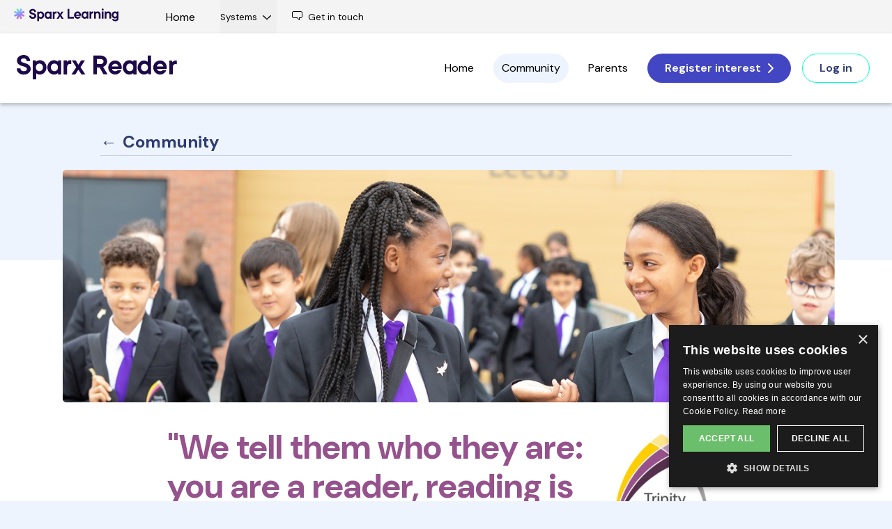

--- FILE ---
content_type: text/html; charset=utf-8
request_url: https://sparxreader.com/community/trinity-academy-leeds/
body_size: 17026
content:
<!DOCTYPE html><html lang="en" data-astro-cid-sckkx6r4> <head><script type="text/javascript" charset="UTF-8" src="//cdn.cookie-script.com/s/7b57fbe4acc32717559fe0d35e84e5b9.js"></script><!-- Google tag (gtag.js) --><!-- We always load GA, but initially consent is denied. --><script type="application/javascript">
  // Define dataLayer and the gtag function.
  window.dataLayer = window.dataLayer || [];
  function gtag(){
    dataLayer.push(arguments);
  }
</script> <script type="text/plain" data-cookiescript="accepted" data-cookiecategory="performance">(function(){const id = "G-2W4FECFLC8";

  gtag('js', new Date());

  gtag('config', id);

  var script = document.createElement('script');
  script.type = 'text/javascript';
  script.async = true;
  script.src = '//www.googletagmanager.com/gtag/js?id=' + id;
  document.getElementsByTagName('head')[0].appendChild(script);
})();</script><meta charset="UTF-8"><meta name="viewport" content="width=device-width"><meta name="theme-color" content="#494BC3"><link rel="apple-touch-icon" sizes="180x180" href="/apple-touch-icon.png"><link rel="icon" type="image/png" sizes="32x32" href="/favicon-32x32.png"><link rel="icon" type="image/png" sizes="16x16" href="/favicon-16x16.png"><link rel="manifest" href="/site.webmanifest"><link rel="preconnect" href="https://fonts.googleapis.com"><link rel="preconnect" href="https://fonts.gstatic.com" crossorigin=""><link href="https://fonts.googleapis.com/css2?family=DM+Sans:ital,wght@0,300;0,400;0,500;0,600;0,700;1,300;1,400;1,500;1,600;1,700&display=swap" rel="stylesheet"><link href="https://fonts.googleapis.com/css2?family=Caveat:wght@700&family=DM+Sans:opsz,wght@9..40,300;9..40,400;9..40,500;9..40,600;9..40,700&display=swap" rel="stylesheet"><meta name="generator" content="Astro v5.15.3"><title>Sparx Reader - "We tell them who they are: you are a reader, reading is for you." - Trinity Academy Leeds Sparx Reader Case Study</title><link rel="canonical" href="http://localhost:3000/community/trinity-academy-leeds/"><meta name="description" content="Discover how Trinity Academy Leeds uses Sparx Reader to boost literacy, create strong reading habits, and support student success in reading."><meta name="robots" content="index, follow"><meta name="keywords" content="Trinity Academy Leeds, TAL Burmantofts, Trinity MAT, Sparx Reader implementation, Reading culture in schools, Literacy improvement strategies, Secondary school reading programs, Student literacy development, Matthew Effect literacy, Independent reading practice, School reading initiatives, Reading habits in students, Effective reading strategies, Pupil premium literacy support, Reading motivation in schools"><script type="text/javascript">
      window.spxStatusEmbedComponentIDs = [
        '01J5XB97CYB8BCXB0NMTNKJXZ5',
      ];
    </script><style>.cs_block{background-color:var(--palette-white);padding:var(--spx-unit-12) var(--spx-unit-4)}.cs_block h1,.cs_block h2{-webkit-text-fill-color:initial;color:var(--accentColor)}.cs_block p,.cs_block ul{line-height:var(--spx-unit-8)}.cs_block h1{font-size:var(--spx-font-size-2xl);line-height:var(--spx-unit-8)}@media(min-width:768px){.cs_block h1{font-size:var(--spx-font-size-5xl);line-height:var(--spx-unit-14)}}.cs_block blockquote{margin:var(--spx-unit-8) auto;padding:0 var(--spx-unit-4) 0;max-width:950px;border-left:4px solid var(--accentColor);font-size:var(--spx-font-size-lg);font-weight:600;-webkit-text-fill-color:initial;color:var(--accentColor)}.cs_block .right{float:none;margin:var(--spx-unit-4) 0}@media(min-width:768px){.cs_block .right{float:right;margin:var(--spx-unit-2) 0 var(--spx-unit-4) var(--spx-unit-4)}}.cs_block .left{float:none;margin:var(--spx-unit-4) 0}@media(min-width:768px){.cs_block .left{float:left;margin:var(--spx-unit-4) var(--spx-unit-4) var(--spx-unit-4) 0}}.cs_block.cs_block_header{padding-top:20px;border-top:130px solid var(--accentColor)}.cs_block.cs_block_accent{background-color:var(--accentColor);-webkit-text-fill-color:initial;color:var(--palette-white)}.cs_block.cs_block_accent h1,.cs_block.cs_block_accent h2{-webkit-text-fill-color:initial;color:var(--palette-white)}.cs_block.cs_block_accent blockquote{border-color:var(--palette-white);-webkit-text-fill-color:initial;color:var(--palette-white)}.cs_block.cs_block_accent.cs_block_header{border-top:130px solid var(--palette-white)}.cs_block.cs_block_title{border:none;position:relative;top:150px;margin-bottom:150px}.cs_block .cs_block_header_content{max-width:1100px;margin-left:auto;margin-right:auto;position:relative;top:-150px;margin-bottom:-130px}.cs_block .cs_block_title_content{display:flex;flex-direction:column;align-items:center;max-width:800px;margin-left:auto;margin-right:auto}@media(min-width:768px){.cs_block .cs_block_title_content{flex-direction:row-reverse}}.cs_block .cs_block_title_content .schoolLogo{max-width:100px;border-radius:var(--spx-radius-md)}@media(min-width:768px){.cs_block .cs_block_title_content .schoolLogo{max-width:180px}}.cs_block .cs_block_title_content h1{margin-bottom:var(--spx-unit-4)}.cs_block .cs_block_content{max-width:1100px;margin-left:auto;margin-right:auto;clear:both}.cs_block .cs_block_content>p,.cs_block .cs_block_content h1,.cs_block .cs_block_content h2,.cs_block .cs_block_content ul{max-width:800px;margin-left:auto;margin-right:auto}.cs_block .cs_block_content ul li{margin-bottom:var(--spx-unit-3)}.cs_block .cs_block_grid{display:grid;gap:var(--spx-unit-4)}@media(min-width:768px){.cs_block .cs_block_grid{grid-template-columns:1fr 1fr}}@media(min-width:768px){.cs_block .cs_block_grid_span_row{grid-row:1/3;grid-column:2}}html{font-size:16px;user-select:var(--user-select-accessibility-setting);-webkit-user-select:var(--user-select-accessibility-setting)}html .ReactQueryDevtools{-webkit-user-select:text;user-select:text}
</style>
<link rel="stylesheet" href="/_astro/community.C3dzp8H6.css">
<link rel="stylesheet" href="/_astro/community.MqGk67fD.css">
<style>section[data-astro-cid-bicny3is] .title[data-astro-cid-bicny3is]{-webkit-text-fill-color:initial;color:var(--colours-text-heading);margin-bottom:var(--spx-unit-4);font-size:var(--spx-font-size-4xl);font-weight:700;line-height:1.1}@media(max-width:768px){section[data-astro-cid-bicny3is] .title[data-astro-cid-bicny3is]{font-size:var(--spx-font-size-3xl)}}section[data-astro-cid-bicny3is].plain{background-color:var(--colours-background-page)}section[data-astro-cid-bicny3is].dots{background:linear-gradient(114deg,#fff0 2.6%,#fff 90.66%),url([data-uri]),#d3d3d3 0% 0% / 50px 50px repeat}section[data-astro-cid-bicny3is].hero{background:linear-gradient(45deg,var(--colours-primary) 0%,var(--colours-secondary) 100%);-webkit-text-fill-color:initial;color:var(--colours-text-light)}.content[data-astro-cid-bicny3is]{max-width:var(--spx-breakpoint-lg);margin:0 auto;padding:var(--spx-unit-16) var(--spx-unit-4)}.content[data-astro-cid-bicny3is].fullWidth{max-width:100vw}.content[data-astro-cid-bicny3is].compact{padding:var(--spx-unit-10) var(--spx-unit-4)}.content[data-astro-cid-bicny3is].disableBottomPadding{padding-bottom:0}html .ReactQueryDevtools[data-astro-cid-bicny3is]{-webkit-user-select:text;user-select:text}.header[data-astro-cid-zhalkp53]{padding-bottom:var(--spx-unit-1);display:flex;align-items:flex-end;border-bottom:1px solid var(--colours-section-separator);-webkit-text-fill-color:initial;color:var(--colours-text-heading)}@media(max-width:768px){.header[data-astro-cid-zhalkp53]{flex-direction:column;align-items:flex-start}}.header[data-astro-cid-zhalkp53] .title[data-astro-cid-zhalkp53]{font-size:var(--spx-font-size-2xl)}@media(max-width:768px){.header[data-astro-cid-zhalkp53] .title[data-astro-cid-zhalkp53]{margin-bottom:var(--spx-unit-4)}}.header[data-astro-cid-zhalkp53] .links[data-astro-cid-zhalkp53]{flex:1 0 auto;display:flex;justify-content:flex-end;text-align:center}@media(max-width:480px){.header[data-astro-cid-zhalkp53] .links[data-astro-cid-zhalkp53]{display:none}}.header[data-astro-cid-zhalkp53] .links[data-astro-cid-zhalkp53] a[data-astro-cid-zhalkp53]{margin-left:var(--spx-unit-8);-webkit-text-fill-color:initial;color:var(--colours-text-dark);text-decoration:none}.header[data-astro-cid-zhalkp53] .links[data-astro-cid-zhalkp53] a[data-astro-cid-zhalkp53]:hover{text-decoration:underline}@media(max-width:768px){.header[data-astro-cid-zhalkp53] .links[data-astro-cid-zhalkp53] a[data-astro-cid-zhalkp53]{margin-left:var(--spx-unit-4)}}.header[data-astro-cid-zhalkp53] .links[data-astro-cid-zhalkp53] a[data-astro-cid-zhalkp53]:first-of-type{margin-left:0}.header[data-astro-cid-zhalkp53] .left[data-astro-cid-zhalkp53]{display:flex}.header[data-astro-cid-zhalkp53] .back[data-astro-cid-zhalkp53]{text-decoration:none;font-size:var(--spx-font-size-2xl);display:flex;-webkit-text-fill-color:initial;color:var(--colours-text-link)}.header[data-astro-cid-zhalkp53] .back[data-astro-cid-zhalkp53] span[data-astro-cid-zhalkp53]{margin-right:var(--spx-unit-2)}.header[data-astro-cid-zhalkp53] .back[data-astro-cid-zhalkp53]:hover,.header[data-astro-cid-zhalkp53] .back[data-astro-cid-zhalkp53]:active{-webkit-text-fill-color:initial;color:var(--colours-primary-hover)}html .ReactQueryDevtools[data-astro-cid-zhalkp53]{-webkit-user-select:text;user-select:text}html{font-size:16px;user-select:var(--user-select-accessibility-setting);-webkit-user-select:var(--user-select-accessibility-setting)}html .ReactQueryDevtools{-webkit-user-select:text;user-select:text}
.journey[data-astro-cid-ztpqe7lp]{width:100%;background-color:var(--colours-journey-background);display:flex;flex-direction:column;align-items:center;padding:var(--spx-unit-8)}@media(min-width:768px){.journey[data-astro-cid-ztpqe7lp]{padding:var(--spx-unit-12)}}.text[data-astro-cid-ztpqe7lp]{font-size:var(--spx-font-size-2xl);-webkit-text-fill-color:initial;color:#fff;margin-bottom:var(--spx-unit-8);text-align:center;line-height:1.2}@media(min-width:768px){.text[data-astro-cid-ztpqe7lp]{font-size:var(--spx-font-size-3xl)}}button[data-astro-cid-ztpqe7lp]{margin:var(--spx-unit-6) auto;padding:var(--spx-unit-2) var(--spx-unit-4);background-color:#ffc230;-webkit-text-fill-color:initial;color:#16224e;border:none;border-radius:var(--spx-unit-6);font-size:var(--spx-font-size-sm);font-weight:700;cursor:pointer}@media(min-width:768px){button[data-astro-cid-ztpqe7lp]{font-size:var(--spx-font-size-xl)}}html .ReactQueryDevtools[data-astro-cid-ztpqe7lp]{-webkit-user-select:text;user-select:text}html{font-size:16px;user-select:var(--user-select-accessibility-setting);-webkit-user-select:var(--user-select-accessibility-setting)}html .ReactQueryDevtools{-webkit-user-select:text;user-select:text}
._VideoModalPreviewImg_99c03_1{display:flex;position:relative;width:100%}._VideoModalPreviewImg_99c03_1 img{width:100%;box-shadow:0 rgba(0,0,0,.1);border-radius:var(--spx-unit-2)}._VideoModalPreviewImg_99c03_1 svg{width:24%;height:24%;position:absolute;left:38%;top:38%;transition:all .2s ease-in-out}._VideoModalPreviewImg_99c03_1:hover{cursor:pointer}._VideoModalPreviewImg_99c03_1:hover img{box-shadow:0 0 8px rgba(0,0,0,.3)}._VideoModalPreviewImg_99c03_1:hover svg{transform:scale(1.1);filter:drop-shadow(0 0 4px rgba(0,0,0,.5))}._VideoModalPreviewTitle_99c03_30{margin-top:var(--spx-unit-2);text-align:center}._DialogOverlay_99c03_35{z-index:999998!important}._DialogContent_99c03_39{z-index:999999!important}html{font-size:16px;user-select:var(--user-select-accessibility-setting);-webkit-user-select:var(--user-select-accessibility-setting)}html ._ReactQueryDevtools_99c03_1{-webkit-user-select:text;user-select:text}
.get-started-button[data-astro-cid-xj4qovne]{--spx-button-contained-color: var();--spx-button-contained-color: var(--spx-reader-color-text-on-primary);--spx-button-contained-color-hover: var(--spx-reader-color-text-on-primary-hover);--spx-button-contained-background: var(--spx-reader-color-background-primary);--spx-button-contained-background-hover: var(--spx-reader-color-background-primary-hover)}html .ReactQueryDevtools[data-astro-cid-xj4qovne]{-webkit-user-select:text;user-select:text}html{font-size:16px;user-select:var(--user-select-accessibility-setting);-webkit-user-select:var(--user-select-accessibility-setting)}html .ReactQueryDevtools{-webkit-user-select:text;user-select:text}
</style>
<link rel="stylesheet" href="/_astro/register-interest.CL_-A9bv.css">
<link rel="stylesheet" href="/_astro/community.AlFBpqrm.css">
<link rel="stylesheet" href="/_astro/register-interest.beu40qyx.css"></head> <body data-theme="sparxreader.com" data-astro-cid-sckkx6r4> <style>astro-island,astro-slot,astro-static-slot{display:contents}</style><script>(()=>{var e=async t=>{await(await t())()};(self.Astro||(self.Astro={})).load=e;window.dispatchEvent(new Event("astro:load"));})();</script><script>(()=>{var A=Object.defineProperty;var g=(i,o,a)=>o in i?A(i,o,{enumerable:!0,configurable:!0,writable:!0,value:a}):i[o]=a;var d=(i,o,a)=>g(i,typeof o!="symbol"?o+"":o,a);{let i={0:t=>m(t),1:t=>a(t),2:t=>new RegExp(t),3:t=>new Date(t),4:t=>new Map(a(t)),5:t=>new Set(a(t)),6:t=>BigInt(t),7:t=>new URL(t),8:t=>new Uint8Array(t),9:t=>new Uint16Array(t),10:t=>new Uint32Array(t),11:t=>1/0*t},o=t=>{let[l,e]=t;return l in i?i[l](e):void 0},a=t=>t.map(o),m=t=>typeof t!="object"||t===null?t:Object.fromEntries(Object.entries(t).map(([l,e])=>[l,o(e)]));class y extends HTMLElement{constructor(){super(...arguments);d(this,"Component");d(this,"hydrator");d(this,"hydrate",async()=>{var b;if(!this.hydrator||!this.isConnected)return;let e=(b=this.parentElement)==null?void 0:b.closest("astro-island[ssr]");if(e){e.addEventListener("astro:hydrate",this.hydrate,{once:!0});return}let c=this.querySelectorAll("astro-slot"),n={},h=this.querySelectorAll("template[data-astro-template]");for(let r of h){let s=r.closest(this.tagName);s!=null&&s.isSameNode(this)&&(n[r.getAttribute("data-astro-template")||"default"]=r.innerHTML,r.remove())}for(let r of c){let s=r.closest(this.tagName);s!=null&&s.isSameNode(this)&&(n[r.getAttribute("name")||"default"]=r.innerHTML)}let p;try{p=this.hasAttribute("props")?m(JSON.parse(this.getAttribute("props"))):{}}catch(r){let s=this.getAttribute("component-url")||"<unknown>",v=this.getAttribute("component-export");throw v&&(s+=` (export ${v})`),console.error(`[hydrate] Error parsing props for component ${s}`,this.getAttribute("props"),r),r}let u;await this.hydrator(this)(this.Component,p,n,{client:this.getAttribute("client")}),this.removeAttribute("ssr"),this.dispatchEvent(new CustomEvent("astro:hydrate"))});d(this,"unmount",()=>{this.isConnected||this.dispatchEvent(new CustomEvent("astro:unmount"))})}disconnectedCallback(){document.removeEventListener("astro:after-swap",this.unmount),document.addEventListener("astro:after-swap",this.unmount,{once:!0})}connectedCallback(){if(!this.hasAttribute("await-children")||document.readyState==="interactive"||document.readyState==="complete")this.childrenConnectedCallback();else{let e=()=>{document.removeEventListener("DOMContentLoaded",e),c.disconnect(),this.childrenConnectedCallback()},c=new MutationObserver(()=>{var n;((n=this.lastChild)==null?void 0:n.nodeType)===Node.COMMENT_NODE&&this.lastChild.nodeValue==="astro:end"&&(this.lastChild.remove(),e())});c.observe(this,{childList:!0}),document.addEventListener("DOMContentLoaded",e)}}async childrenConnectedCallback(){let e=this.getAttribute("before-hydration-url");e&&await import(e),this.start()}async start(){let e=JSON.parse(this.getAttribute("opts")),c=this.getAttribute("client");if(Astro[c]===void 0){window.addEventListener(`astro:${c}`,()=>this.start(),{once:!0});return}try{await Astro[c](async()=>{let n=this.getAttribute("renderer-url"),[h,{default:p}]=await Promise.all([import(this.getAttribute("component-url")),n?import(n):()=>()=>{}]),u=this.getAttribute("component-export")||"default";if(!u.includes("."))this.Component=h[u];else{this.Component=h;for(let f of u.split("."))this.Component=this.Component[f]}return this.hydrator=p,this.hydrate},e,this)}catch(n){console.error(`[astro-island] Error hydrating ${this.getAttribute("component-url")}`,n)}}attributeChangedCallback(){this.hydrate()}}d(y,"observedAttributes",["props"]),customElements.get("astro-island")||customElements.define("astro-island",y)}})();</script><astro-island uid="Z22Kjyd" prefix="r5" component-url="/_astro/marketing.DPrlTMLY.js" component-export="SparxLearningBanner" renderer-url="/_astro/client.Bi4-m31u.js" props="{&quot;system&quot;:[0,2],&quot;data-astro-cid-sckkx6r4&quot;:[0,true]}" ssr client="load" opts="{&quot;name&quot;:&quot;SparxLearningBanner&quot;,&quot;value&quot;:true}" await-children><link rel="preload" as="image" href="/_astro/logo-sparxlearning.Dm9UKH8z.svg"/><nav class="_DesktopBannerContainer_cw8jn_1"><a href="https://sparx-learning.com" target="_blank" rel="noopener noreferrer" class="_Logo_cw8jn_48"><img src="/_astro/logo-sparxlearning.Dm9UKH8z.svg" alt="Sparx Learning"/></a><ul class="_NavItems_cw8jn_23"><li class="_HomeButton_cw8jn_37"><a href="https://sparx-learning.com" target="_blank" rel="noopener noreferrer">Home</a></li><li><div class="_DropdownButtonContainer_15py4_6"><button class="_DropdownButton_15py4_6">Systems<svg width="15" height="15" viewBox="0 0 15 15" fill="none" xmlns="http://www.w3.org/2000/svg" class="_ChevronIcon_m2drs_1" data-open="false"><path d="M3.13523 6.15803C3.3241 5.95657 3.64052 5.94637 3.84197 6.13523L7.5 9.56464L11.158 6.13523C11.3595 5.94637 11.6759 5.95657 11.8648 6.15803C12.0536 6.35949 12.0434 6.67591 11.842 6.86477L7.84197 10.6148C7.64964 10.7951 7.35036 10.7951 7.15803 10.6148L3.15803 6.86477C2.95657 6.67591 2.94637 6.35949 3.13523 6.15803Z" fill="currentColor" fill-rule="evenodd" clip-rule="evenodd"></path></svg></button></div></li><li class="_HomeButton_cw8jn_37" style="flex:1;justify-content:end"><button class="_GetInTouchButton_cw8jn_70"><svg width="15" height="13" viewBox="0 0 15 13" fill="none" xmlns="http://www.w3.org/2000/svg" class="_MessageIcon_cw8jn_77"><path fill-rule="evenodd" clip-rule="evenodd" d="M12.5 1L2.5 1.00002C1.67157 1.00002 1 1.6716 1 2.50002V7.50003C1 8.3285 1.67157 9 2.5 9H7.50003C7.63264 9 7.75982 9.0527 7.85358 9.1465L10 11.2929V9.5C10 9.2239 10.2239 9 10.5 9H12.5C13.3284 9 14 8.3285 14 7.50003V2.5C14 1.67157 13.3284 1 12.5 1ZM2.49999 2.00272e-05L12.5 0C13.8807 0 15 1.11929 15 2.5V7.50003C15 8.8807 13.8807 10 12.5 10H11V12.5C11 12.7022 10.8782 12.8845 10.6913 12.9619C10.5045 13.0393 10.2894 12.9965 10.1464 12.8536L7.29292 10H2.5C1.11929 10 0 8.8807 0 7.50003V2.50002C0 1.11931 1.11928 3.00272e-05 2.49999 2.00272e-05Z" fill="black"></path></svg>Get in touch</button></li></ul></nav><nav class="_MobileBannerContainer_cw8jn_14"><div class="_DropdownButtonContainer_15py4_6"><button class="_DropdownButton_15py4_6"><img src="/_astro/logo-sparxlearning.Dm9UKH8z.svg" alt="Sparx Learning" class="_Logo_c4jfb_31"/><svg width="15" height="15" viewBox="0 0 15 15" fill="none" xmlns="http://www.w3.org/2000/svg" class="_ChevronIcon_m2drs_1" data-open="false"><path d="M3.13523 6.15803C3.3241 5.95657 3.64052 5.94637 3.84197 6.13523L7.5 9.56464L11.158 6.13523C11.3595 5.94637 11.6759 5.95657 11.8648 6.15803C12.0536 6.35949 12.0434 6.67591 11.842 6.86477L7.84197 10.6148C7.64964 10.7951 7.35036 10.7951 7.15803 10.6148L3.15803 6.86477C2.95657 6.67591 2.94637 6.35949 3.13523 6.15803Z" fill="currentColor" fill-rule="evenodd" clip-rule="evenodd"></path></svg></button></div></nav><!--astro:end--></astro-island> <astro-island uid="1GqjH7" prefix="r6" component-url="/_astro/marketing.DPrlTMLY.js" component-export="Navbar" renderer-url="/_astro/client.Bi4-m31u.js" props="{&quot;title&quot;:[0,&quot;Sparx Reader&quot;],&quot;logoSrc&quot;:[0,&quot;/_astro/logo.CP7Ah3BC.svg&quot;],&quot;links&quot;:[1,[[0,{&quot;text&quot;:[0,&quot;Home&quot;],&quot;href&quot;:[0,&quot;/&quot;],&quot;active&quot;:[0,false]}],[0,{&quot;text&quot;:[0,&quot;Community&quot;],&quot;href&quot;:[0,&quot;/community&quot;],&quot;active&quot;:[0,true]}],[0,{&quot;text&quot;:[0,&quot;Parents&quot;],&quot;href&quot;:[0,&quot;/parents&quot;],&quot;active&quot;:[0,false]}]]],&quot;teacherLoginUrl&quot;:[0,&quot;https://reader.sparx-learning.com/&quot;],&quot;studentLoginUrl&quot;:[0,null],&quot;registerInterestPath&quot;:[0,&quot;/register-interest&quot;],&quot;data-astro-cid-sckkx6r4&quot;:[0,true]}" ssr client="load" opts="{&quot;name&quot;:&quot;Navbar&quot;,&quot;value&quot;:true}" await-children><link rel="preload" as="image" href="/_astro/logo.CP7Ah3BC.svg"/><div class="_StickyContainer_1oyh8_1"><header class="_Header_1oyh8_7"><a href="/"><img src="/_astro/logo.CP7Ah3BC.svg" alt="Sparx Reader" class="_Logo_1oyh8_20"/></a><div class="_HiddenAt_gk0gx_1 _Lg_gk0gx_32"><nav class="_Nav_1oyh8_90 _DesktopNav_1oyh8_36"><a class="_Link_1oyh8_97" href="/" tabindex="0">Home</a><a class="_Link_1oyh8_97 _Active_1oyh8_144" href="/community" tabindex="0">Community</a><a class="_Link_1oyh8_97" href="/parents" tabindex="0">Parents</a><a class="_ButtonBase_nt2r3_1 _FocusTarget_1nxry_1 _ButtonMd_nt2r3_35 _ButtonContained_nt2r3_111 _Button_1oyh8_38 _RegisterInterestButton_1oyh8_60 _Button_1ee61_1" tabindex="0" href="/register-interest?utm_content=desktop_navbar"><div class="_Content_nt2r3_194">Register interest</div><div class="_RightIcon_nt2r3_61"><svg aria-hidden="true" focusable="false" data-prefix="fas" data-icon="chevron-right" class="svg-inline--fa fa-chevron-right _Icon_1ee61_5" role="img" xmlns="http://www.w3.org/2000/svg" viewBox="0 0 320 512"><path fill="currentColor" d="M310.6 233.4c12.5 12.5 12.5 32.8 0 45.3l-192 192c-12.5 12.5-32.8 12.5-45.3 0s-12.5-32.8 0-45.3L242.7 256 73.4 86.6c-12.5-12.5-12.5-32.8 0-45.3s32.8-12.5 45.3 0l192 192z"></path></svg></div></a><div class="_LoginMenu_1oyh8_224"><a class="_ButtonBase_nt2r3_1 _FocusTarget_1nxry_1 _ButtonMd_nt2r3_35 _ButtonBlue_nt2r3_76 _ButtonOutlined_nt2r3_129 _Button_1oyh8_38 _ButtonLogin_1oyh8_69" tabindex="0" href="https://reader.sparx-learning.com/"><div class="_Content_nt2r3_194">Log in</div></a></div></nav></div><div class="_HiddenAt_gk0gx_1 _ShownUntil_gk0gx_6 _Lg_gk0gx_32"><div class="_MobileNavContainer_1oyh8_155"><div class="_MobileNav_1oyh8_37"><div class="_HiddenAt_gk0gx_1 _Xs_gk0gx_2"><div class="_LoginMenu_1oyh8_224"><a class="_ButtonBase_nt2r3_1 _FocusTarget_1nxry_1 _ButtonMd_nt2r3_35 _ButtonBlue_nt2r3_76 _ButtonOutlined_nt2r3_129 _Button_1oyh8_38 _ButtonLogin_1oyh8_69" tabindex="0" href="https://reader.sparx-learning.com/"><div class="_Content_nt2r3_194">Log in</div></a></div></div><button class="_MenuButton_1oyh8_160" aria-label="Open navigation menu"><svg width="15" height="15" viewBox="0 0 15 15" fill="none" xmlns="http://www.w3.org/2000/svg" class="_MenuIcon_1oyh8_168"><path d="M1.5 3C1.22386 3 1 3.22386 1 3.5C1 3.77614 1.22386 4 1.5 4H13.5C13.7761 4 14 3.77614 14 3.5C14 3.22386 13.7761 3 13.5 3H1.5ZM1 7.5C1 7.22386 1.22386 7 1.5 7H13.5C13.7761 7 14 7.22386 14 7.5C14 7.77614 13.7761 8 13.5 8H1.5C1.22386 8 1 7.77614 1 7.5ZM1 11.5C1 11.2239 1.22386 11 1.5 11H13.5C13.7761 11 14 11.2239 14 11.5C14 11.7761 13.7761 12 13.5 12H1.5C1.22386 12 1 11.7761 1 11.5Z" fill="currentColor" fill-rule="evenodd" clip-rule="evenodd"></path></svg></button></div></div></div></header></div><!--astro:end--></astro-island>  <section class="plain" data-astro-cid-bicny3is> <div class="content compact disableBottomPadding" data-astro-cid-zhalkp53="true" data-astro-cid-bicny3is>   <div class="header" data-astro-cid-zhalkp53> <div class="left" data-astro-cid-zhalkp53> <a href="/community" class="back" data-astro-cid-zhalkp53>  <span data-astro-cid-zhalkp53>&larr;</span> <h1 class="title" data-astro-cid-zhalkp53>Community</h1>  </a> </div>  </div>  </div> </section>   <div class="cs_block cs_block_header cs_block_title" style="--accentColor: #95528C;"> <div class="cs_block_header_content" style="--accentColor: #95528C;"> <img src="/_astro/img_header_01.Cxv5AQBJ.png" alt="" style="--accentColor: #95528C;"> </div> <div class="cs_block_title_content" style="--accentColor: #95528C;"> <img src="/_astro/logo_TAL.DeJybqro.png" alt="" class="right schoolLogo" style="--accentColor: #95528C;"> <h1 style="--accentColor: #95528C;">&quot;We tell them who they are: you are a reader, reading is for you.&quot;</h1> </div>  <div class="cs_block_content" style="--accentColor: #95528C;">  <p>
Trinity Academy Leeds (TAL), part of Trinity MAT, is situated in the Burmantofts region of
      East Leeds and opened its doors in 2021 to its founding cohort of Y7s.
</p> <p>
Led by highly ambitious and tenacious senior leaders who have set out a clear-headed vision
      for their school and wider community, TAL relies on the expert implementation of practical
      systems to achieve their lofty aims for their pupils. TAL’s thorough approach to
      implementation and - by extension - communication has much to do with the success of Sparx
      Reader in this setting.
</p> <script>(()=>{var e=async t=>{await(await t())()};(self.Astro||(self.Astro={})).only=e;window.dispatchEvent(new Event("astro:only"));})();</script><astro-island uid="Z1ay1KP" component-url="/_astro/VideoModalPreview.C34iCKIL.js" component-export="default" renderer-url="/_astro/client.Bi4-m31u.js" props="{&quot;previewImg&quot;:[0,{&quot;src&quot;:[0,&quot;/_astro/video_placeholder_threats.BvQfWe6h.png&quot;],&quot;width&quot;:[0,545],&quot;height&quot;:[0,307],&quot;format&quot;:[0,&quot;png&quot;]}],&quot;youTubeVideoID&quot;:[0,&quot;gtNH7CWY_6k&quot;],&quot;modalTitle&quot;:[0,&quot;Threats to reading at secondary&quot;],&quot;containerClass&quot;:[0,&quot;right&quot;]}" ssr client="only" opts="{&quot;name&quot;:&quot;VideoModalPreview&quot;,&quot;value&quot;:&quot;react&quot;}"></astro-island> <p>
Recognising the very real and pervasive threat of the ‘Matthew Effect’ on pupils’ literacy
      rates in this region - over 60% of the student body qualifies for pupil premium funding - the
      staff at TAL place it as one of the school’s key drivers. In the words of Hannah Collins, the
      Vice Principal, their unrelenting focus on literacy is “every day, not a one-off”. TAL staff
      see it as a moral duty to lift their young people out of the pernicious cycle of the ‘word
      gap’; as such they pour their efforts into shaping deliberate habits and predictable routines
      for their pupils, with consistent and fair accountability measures.
</p> <p>
While TAL - and every school - of course has a completely unique context, there is much that
      they do that can be learned from, borrowed and adapted by other schools. It is our hope that
      this case study offers a blend of transferable, practical strategies alongside depictions of
      genuinely inspiring practice both for schools already using Sparx Reader and those considering
      using it.
</p>  </div> </div>  <div class="cs_block cs_block_accent" style="--accentColor: #95528C;">   <div class="cs_block_content" style="--accentColor: #95528C;"> <h2 style="--accentColor: #95528C;">Growing a reading culture</h2> </div> <div class="cs_block_content" style="--accentColor: #95528C;">  <p>
Donal Hale, Head of English, explains how reading at secondary level is threatened in so many
      ways. Once students leave their primary settings where reading is “the pillar of primary
      school pedagogy”, they are at risk of “falling through the cracks” in terms of maintaining
      their capacity to read independently. Knowing that this ‘drop-off’ looms large, the teachers
      at TAL have urgently prioritised reading practice in all its forms.
</p> <astro-island uid="RC9jp" component-url="/_astro/VideoModalPreview.C34iCKIL.js" component-export="default" renderer-url="/_astro/client.Bi4-m31u.js" props="{&quot;previewImg&quot;:[0,{&quot;src&quot;:[0,&quot;/_astro/video_placeholder_culture.BaO9qwYz.png&quot;],&quot;width&quot;:[0,545],&quot;height&quot;:[0,307],&quot;format&quot;:[0,&quot;png&quot;]}],&quot;youTubeVideoID&quot;:[0,&quot;mv89gQBC5pU&quot;],&quot;modalTitle&quot;:[0,&quot;Reading Culture at Trinity Academy Leeds&quot;],&quot;containerClass&quot;:[0,&quot;left&quot;]}" ssr client="only" opts="{&quot;name&quot;:&quot;VideoModalPreview&quot;,&quot;value&quot;:&quot;react&quot;}"></astro-island> <p>
All pupils are repeatedly told that secure reading ability is fundamental to good outcomes,
      yet in the same breath they are encouraged and reassured that becoming a strong reader is a
      reality for everyone: nobody ‘falls through the cracks’ at TAL. Crucially for this ambition,
      the school has demystified reading; it isn’t seen as the preserve of already-competent readers
      or something that is ambiguously acquired in adulthood. Instead it is a core skill that is
      constantly honed and practised by all pupils during curriculum time, as part of communities of
      readers, and on their own. The ‘hows’ of reading - from phonics to fluency to affective
      factors - are explicitly called out, exemplified and slotted into the day-to-day structures of
      life at TAL.
</p> <p>
Given their unrelenting focus on helping their students form strong reading habits, TAL’s
      leadership places a culture of reading at the heart of its daily operation. Purposeful reading
      has become part of who they all are and what they all do, and this has not happened
      incidentally.
</p> <p>
The academy’s wider strategy incorporates many different reading opportunities into the school
      day, underpinned by Sparx Reader as the vehicle for independent reading practice outside of
      lessons. In school, emphasis is placed on reading physical books and learning to use the
      library; TAL’s librarian closely tracks who has and has not been to the library, while
      ‘reading ambassadors’ support her with keeping the stock current by listening to student
      recommendations and wish-lists. Assemblies are devoted to the serialised reading of gripping
      stories, and pupils are all expected to have a challenging reading book in their bags. As
      Hannah puts it, surfacing the “right books and putting them into pupils’ hands” is central to
      maintaining reading momentum, as is widespread conversation about books between students and
      teachers. Interestingly, TAL does not run a conventional ‘Drop Everything And Read’ programme;
      instead their expectation that every pupil reads on a daily basis is realised through Sparx
      Reader.
</p> <blockquote> <p>
"their expectation that every pupil reads on a daily basis is realised through Sparx Reader"
</p> </blockquote> <p>
TAL is doing its utmost to break down barriers - however slight - to getting started with
      reading. TAL unlocks reading for all of their pupils, and this approach is reinforced through
      the nightly homeworks set on Sparx Reader. The ‘heavy lifting’ is done for the pupils -
      through choice architecture for example - so that they can get straight into appropriate books
      and practise reading attentively and with care.
</p>  </div> </div>  <div class="cs_block" style="--accentColor: #95528C;">   <div class="cs_block_content" style="--accentColor: #95528C;"> <h2 style="--accentColor: #95528C;">Reading for pleasure</h2> </div> <div class="cs_block_content" style="--accentColor: #95528C;">  <astro-island uid="2u1Hku" component-url="/_astro/VideoModalPreview.C34iCKIL.js" component-export="default" renderer-url="/_astro/client.Bi4-m31u.js" props="{&quot;previewImg&quot;:[0,{&quot;src&quot;:[0,&quot;/_astro/video_placeholder_fiction.D_Bg16zf.png&quot;],&quot;width&quot;:[0,545],&quot;height&quot;:[0,307],&quot;format&quot;:[0,&quot;png&quot;]}],&quot;youTubeVideoID&quot;:[0,&quot;jPXfjVvFzBo&quot;],&quot;modalTitle&quot;:[0,&quot;Love of Fiction&quot;],&quot;containerClass&quot;:[0,&quot;right&quot;]}" ssr client="only" opts="{&quot;name&quot;:&quot;VideoModalPreview&quot;,&quot;value&quot;:&quot;react&quot;}"></astro-island> <p>
While many pupils find reading a hugely enjoyable and immersive experience, Donal is careful
      not to place emphasis on the additional expectation that every single pupil will or should
      necessarily love reading.
</p> <p>
At TAL, enjoyment of reading does not have to be a prerequisite for success. Donal explains
      that "we give [students] the research base; we show that really explicitly and say, "Look, you
      don't have to love reading, but you have to be good at it if you want to be successful. It's
      about making sure that you can read really effectively because in all walks of life in every
      situation that you're in, reading is fundamental."
</p> <blockquote> <p>
"It's about making sure that you can read really effectively because in all walks of life in
        every situation that you're in, reading is fundamental."
</p> </blockquote> <p>
For TAL, Sparx Reader is a way to: develop their pupils’ intrinsic motivation and heighten
      their self-efficacy; reduce the cognitive effort involved in developing a solid reading habit;
      and build their students’ confidence as they learn to attend and concentrate for sustained
      periods of time on their reading. Sparx Reader provides the opportunity for pupils to practise
      the very necessary skill of independent reading; it’s a wonderful consequence if enjoyment
      then comes, but it is by no means the driver. Yet over time, when they speak to their
      students, they often explain that they now do enjoy reading on Sparx Reader because they know
      that they are “getting better, and practice does make perfect.”
</p>  </div> </div>  <div class="cs_block cs_block_accent cs_block_header" style="--accentColor: #95528C;"> <div class="cs_block_header_content" style="--accentColor: #95528C;"> <img src="/_astro/img_header_02.D7wRD9fc.png" alt="" style="--accentColor: #95528C;"> </div>  <div class="cs_block_content" style="--accentColor: #95528C;"> <h2 style="--accentColor: #95528C;">Early implementation</h2> </div> <div class="cs_block_content" style="--accentColor: #95528C;">  <astro-island uid="21fCYw" component-url="/_astro/VideoModalPreview.C34iCKIL.js" component-export="default" renderer-url="/_astro/client.Bi4-m31u.js" props="{&quot;previewImg&quot;:[0,{&quot;src&quot;:[0,&quot;/_astro/video_placeholder_accountability.Cl33Bz8e.png&quot;],&quot;width&quot;:[0,545],&quot;height&quot;:[0,307],&quot;format&quot;:[0,&quot;png&quot;]}],&quot;youTubeVideoID&quot;:[0,&quot;ptTNarAbB9A&quot;],&quot;modalTitle&quot;:[0,&quot;Accountability&quot;],&quot;containerClass&quot;:[0,&quot;left&quot;],&quot;id&quot;:[0,&quot;accountability&quot;]}" ssr client="only" opts="{&quot;name&quot;:&quot;VideoModalPreview&quot;,&quot;value&quot;:&quot;react&quot;}"></astro-island> <p>
TAL prides itself on its messaging; everything the school communicates to staff, parents and
      pupils is given careful consideration, and is simple, centralised and universal.
</p> <p>
It comes as no surprise that the school systematically explored the fit and feasibility of
      available reading programmes before landing on Sparx Reader. Their literacy leaders felt that
      Sparx Reader didn’t ‘overpromise’, and had a straightforward, unambiguous remit: to get pupils
      to practise independent reading regularly, to improve their attention and precision. Hannah is
      relieved that Sparx Reader does not direct pupils to write ”well-meaning reading logs” that
      are “signed off without accountability and rigour”.
</p> <blockquote> <p>
"a straightforward, unambiguous remit: to get pupils to practise independent reading
        regularly, to improve their attention and precision"
</p> </blockquote> <p>
Taking a structured and gradual approach to rolling out Sparx Reader meant that staff and
      student-facing processes could be made familiar and secure from the outset, and any early
      teething problems preempted and ironed-out. The practical preparation and delivery phases were
      given ample time and thought: at first, all teachers were fully trained in the functionality
      of Sparx Reader; then, lesson time was given over to ensuring all pupils knew how to use the
      product while their teachers actively monitored their reading and were able to tackle any
      emergent issues before they cropped up at home, potentially preventing a student from
      successfully completing their homework. Setting unfailingly high expectations of the standard
      of reading and completion of homework in this early roll-out period has meant that the quality
      of independent reading has remained exceptionally high since the launch.
</p> <astro-island uid="Z2aXqzk" component-url="/_astro/VideoModalPreview.C34iCKIL.js" component-export="default" renderer-url="/_astro/client.Bi4-m31u.js" props="{&quot;previewImg&quot;:[0,{&quot;src&quot;:[0,&quot;/_astro/video_placeholder_confident.eBzQB4RW.png&quot;],&quot;width&quot;:[0,545],&quot;height&quot;:[0,307],&quot;format&quot;:[0,&quot;png&quot;]}],&quot;youTubeVideoID&quot;:[0,&quot;uhBmvUYLNp0&quot;],&quot;modalTitle&quot;:[0,&quot;Confident Readers&quot;],&quot;containerClass&quot;:[0,&quot;right&quot;]}" ssr client="only" opts="{&quot;name&quot;:&quot;VideoModalPreview&quot;,&quot;value&quot;:&quot;react&quot;}"></astro-island> <p>
Delivery such as this has made it easier for staff to be unapologetically ‘ferocious’ with
      their reinforcement of Sparx Reader; there are no excuses and there is no slippage. Staff make
      the indisputable point to pupils that, “we give you Sparx Reader, we give you challenging
      reading books and we support you with reading because we want you to access everything, we
      want your dreams to come true.” This ‘ferociousness’ is perfectly exemplified when Donal
      explains that it’s never a question of “what if” when it comes to all students reaching 100%
      completion each week; it’s the absolute expectation of every pupil, despite resistance in some
      cases.
</p> <blockquote> <p>
“we give you Sparx Reader, we give you challenging reading books and we support you with
        reading because we want you to access everything, we want your dreams to come true.”
</p> </blockquote> <p>
Achieving these extraordinary completion rates is a product of the leaders’ flexibility, as
      well as highly structured support mechanisms for students. During the early months of
      delivery, the decision was made to adjust the homework hand in date to maximise student
      productivity, particularly for the hard-to-reach pupils. A mid-week deadline built in time for
      more opportunities to remind pupils during the school day using the hand-in page as
      motivation.
</p> <p>
Stabilising, maintaining and scaling Sparx Reader is a key part of TAL’s strategy; their SLT
      is fully engaged and invites the Sparx Reader Lead to deliver updates twice per term; parents
      are texted with Sparx Reader updates on a daily basis; students are reminded every single
      morning when they convene in year groups.
</p>  </div> </div>  <div class="cs_block cs_block_header" style="--accentColor: #95528C;"> <div class="cs_block_header_content" style="--accentColor: #95528C;"> <img src="/_astro/img_header_03.D4JpAi4J.png" alt="" style="--accentColor: #95528C;"> </div>  <div class="cs_block_content" style="--accentColor: #95528C;"> <h2 style="--accentColor: #95528C;">Maintaining engagement</h2> </div> <div class="cs_block_content" style="--accentColor: #95528C;">  <p>
The staff at TAL capitalise on the visibility of reading accuracy and completion rates that
      Sparx Reader provides, to keep the conversations about homework current and purposeful with
      pupils. While they are completely unrelenting in their expectation of 100% completion by
      everyone, each week, there is a range of support mechanisms in place. Their conviction in the
      pupils is driven by the support they offer - at no point is a pupil left to sink. As Hannah
      puts it: “if there's a barrier in our school, we take it away”. The pupils know this and rise
      to the challenge in the knowledge that their teachers will do everything in their power, where
      necessary and appropriate, to get them over the line every single week. Sanctions do form a
      part of this picture, but the school is emphatic about maintaining engagement positively.
</p> <astro-island uid="Z19qQvM" component-url="/_astro/VideoModalPreview.C34iCKIL.js" component-export="default" renderer-url="/_astro/client.Bi4-m31u.js" props="{&quot;previewImg&quot;:[0,{&quot;src&quot;:[0,&quot;/_astro/video_placeholder_successful.D6P9DRIY.png&quot;],&quot;width&quot;:[0,545],&quot;height&quot;:[0,307],&quot;format&quot;:[0,&quot;png&quot;]}],&quot;youTubeVideoID&quot;:[0,&quot;acBRxqi7Nfk&quot;],&quot;modalTitle&quot;:[0,&quot;Feeling Successful&quot;],&quot;containerClass&quot;:[0,&quot;left&quot;]}" ssr client="only" opts="{&quot;name&quot;:&quot;VideoModalPreview&quot;,&quot;value&quot;:&quot;react&quot;}"></astro-island> <p>
The entrenched success of Sparx Reader is underpinned by a practical understanding of what
      drives young people; as such, they promote healthy competition between pupils and groups.
      TAL’s expert staff understand that extrinsic motivators are necessary up to a point, and they
      also know the importance of overcommunicating reminders to all pupils to get the work
      completed on time. They want to get good reading habits off the ground by doing as much of the
      ‘cognitive heavy lifting’ for their pupils as they can, one of those being prioritising the
      work in the first place. Donal sets out how this looks in reality, stressing that “you have to
      be ferocious with it. You have to really go for it”:
</p> <p>
“At the end of the school day, I go out to the lineup and I speak to the entire year group
      with the update of the completion rate. The next morning, we check the rate of increase. So
      for example, our year seven yesterday - before their deadline day - were on 87% before they
      went home and they had till 7pm. We got that up to 97% - that’s a 10% increase just by that
      reminder.”
</p> <p>
With warm tenacity at the heart of how they operate, Hannah explains that teachers “get really
      involved at driving it, but it doesn't come from a place of disapproval”. TAL positively
      frames Sparx Reader by constantly celebrating their children's successes and boosting their
      self-efficacy, as Hannah illustrates: “during Morning Recall there’s a big slide on the board:
      look at 8D this week, look at the XP! Children like to be successful and children like
      attention, and if you don't give them positive attention they're going to wait for the
      negative attention. So we tell them who they are: you are a reader, reading is for you.”
</p> <blockquote> <p>
TAL positively frames Sparx Reader by constantly celebrating their children's successes and
        boosting their self-efficacy
</p> </blockquote> <p>
Additionally, the simplicity of the Sparx Reader system means that no parent - of a pupil
      premium student or otherwise - is excluded from supporting their child to complete their Sparx
      Reader homework. Donal explains how manageable Sparx Reader is for parents to understand, to
      track and to support at home, and how helpful it is that parents are themselves given powerful
      information: “300 Sparx Reader points to read on a weekly basis; there's accountability;
      there's a percentage completion on a daily basis; they can log in.” The teachers at TAL can
      finally say with complete confidence to parents that reading is taking place, and provide
      granular detail on what books children are reading, how much is being read and how well the
      work is being done. The school is working hard to encourage parents to interact with their
      children’s reading on Sparx Reader, and to use the product to transfer their excellent
      learning habits from school to the home.
</p> <blockquote> <p>
The teachers at TAL can finally say with complete confidence to parents that reading is
        taking place, and provide granular detail on what books children are reading, how much is
        being read and how well the work is being done.
</p> </blockquote>  </div> </div>  <div class="cs_block cs_block_accent" style="--accentColor: #95528C;">   <div class="cs_block_content" style="--accentColor: #95528C;"> <h2 style="--accentColor: #95528C;">Self-efficacy and strong habits</h2> </div> <div class="cs_block_content" style="--accentColor: #95528C;">  <p>
There is a team of teachers at TAL dedicated to addressing weaknesses in decoding and fluency
      to close the achievement gaps and prevent the ‘Matthew Effect’ from taking root. Crucially
      however, their wider reading strategy does not overlook the importance of explicitly teaching,
      modelling and upholding the affective factors that underpin strong reading, such as having
      high levels of self-efficacy and being in the regular habit of reading.
</p> <p>
There are clear systems and structures in place throughout the school to ensure pupils are
      behaviourally engaged with all aspects of their learning, which are transposed seamlessly to
      the act of reading using Sparx Reader. Teachers at TAL are seeing the powerful impact of their
      systems: if pupils read regularly and routinely, and experience success during the process,
      enjoyment - or emotional engagement - can be built up over time. Donal speaks of the huge
      difference in the confidence of their pupils that they have witnessed: “we've got students who
      were once struggling readers with a reading age of 6.5 years, who are now reading upwards of
      1,000 Sparx Reader points a week. We see that massive difference in confidence because they
      want to do it.” There is a palpable hunger to learn more and to better themselves amongst the
      pupils at TAL.
</p> <blockquote> <p>
“we've got students who were once struggling readers with a reading age of 6.5 years, who
        are now reading upwards of 1,000 Sparx Reader points a week. We see that massive difference
        in confidence because they want to do it.”
</p> </blockquote> <p>
The belief that the teachers have in the pupils’ reading ability boosts their self-efficacy
      significantly. Knowing that high self-efficacy in the domain of reading is transformative for
      virtually all subjects, the TAL teachers are deeply persuasive in their conversations with
      young people about their reading. As such, Hannah explains how important it is they remain
      firm with their expectations of 100% completion for all pupils, regardless of background or
      prior attainment record: “the sense of self-efficacy you get from a teacher saying ‘you can
      get 100%’” is extraordinary, especially if those pupils might have been given “damning praise
      in a previous life” for completing something to a lesser standard. They’re unapologetic in
      defending this stance: "we don't want to love them back into poverty. They should and can
      absolutely do it."
</p>  </div> </div>  <div class="cs_block cs_block_header" style="--accentColor: #95528C;"> <div class="cs_block_header_content" style="--accentColor: #95528C;"> <img src="/_astro/img_header_04.IG315wuQ.png" alt="" style="--accentColor: #95528C;"> </div>  <div class="cs_block_content" style="--accentColor: #95528C;"> <h2 style="--accentColor: #95528C;">Transformative visibility of reading</h2> </div> <div class="cs_block_content" style="--accentColor: #95528C;">  <astro-island uid="Z1qfwij" component-url="/_astro/VideoModalPreview.C34iCKIL.js" component-export="default" renderer-url="/_astro/client.Bi4-m31u.js" props="{&quot;previewImg&quot;:[0,{&quot;src&quot;:[0,&quot;/_astro/video_placeholder_importance.6NO4MuIT.png&quot;],&quot;width&quot;:[0,545],&quot;height&quot;:[0,307],&quot;format&quot;:[0,&quot;png&quot;]}],&quot;youTubeVideoID&quot;:[0,&quot;xTfcJix5lq0&quot;],&quot;modalTitle&quot;:[0,&quot;The Importance of Reading&quot;],&quot;containerClass&quot;:[0,&quot;right&quot;]}" ssr client="only" opts="{&quot;name&quot;:&quot;VideoModalPreview&quot;,&quot;value&quot;:&quot;react&quot;}"></astro-island> <p>
Donal is proud to say that TAL students “do read, and Sparx Reader provides the visibility of
      that. It’s a way of proving reading does happen.” The way in which Sparx Reader makes reading
      measurable and brings transparency to the domain of independent reading is invaluable for
      staff. The English and Literacy team use the forensic insights to isolate and target support
      for the pupils who are not completing reading, or who are struggling.
</p> <p>
The fact that Sparx Reader levels the playing field by rewarding readers of all abilities
      equally, aligns it to TAL’s founding principle that no students are left behind. Whereas some
      reading programmes “are almost gap widening” as they continuously reward only the strongest
      readers, Sparx Reader holds huge appeal for Donal and his team because of the way it is
      “intuitive and responsive”, adapting to pupils’ specific reading capabilities and providing
      evidence of successful reading at all ability levels. By selecting age-appropriate,
      well-pitched books, no child will feel that “reading is not for me and I am very far below my
      peers”.
</p> <blockquote> <p>
Sparx Reader holds huge appeal for Donal and his team because of the way it is “intuitive
        and responsive”, adapting to pupils’ specific reading capabilities and providing evidence of
        successful reading at all ability levels
</p> </blockquote> <p>
At TAL, Sparx Reader is used as a way of measuring success for pupils who have received
      phonics intervention. The insights available on Sparx Reader give a clear indication of
      whether phonics instruction has worked; it dovetails with existing intervention tools in the
      sense that it can prove the efficacy of them.
</p>  </div> </div>  <div class="cs_block cs_block_accent" style="--accentColor: #95528C;">   <div class="cs_block_content" style="--accentColor: #95528C;"> <h2 style="--accentColor: #95528C;">Conclusion</h2> </div> <div class="cs_block_content" style="--accentColor: #95528C;">  <p>
Hannah firmly states that “literacy should never be a barrier for any single student in our
      care and we're not doing our jobs properly if students are not leaving literate and able to
      access absolutely anything that they can.” It is essential to TAL that they build future
      generations of lifelong readers, and Sparx Reader is fundamental to realising that by: making
      reading practice visible and habitual; supporting students to read with precision and
      attention and, ultimately, for their young people to believe that “reading is for you. You are
      a reader.”
</p> <blockquote> <p>
"It is essential to TAL that they build future generations of lifelong readers, and Sparx
        Reader is fundamental to realising that"
</p> </blockquote>  </div> </div>  <div class="journey" data-astro-cid-ztpqe7lp> <h2 class="text" data-astro-cid-ztpqe7lp>Start your journey with Sparx Reader today</h2> <a class="_ButtonBase_nt2r3_1 _FocusTarget_1nxry_1 _ButtonMd_nt2r3_35 _ButtonContained_nt2r3_111 get-started-button _Button_1ee61_1" tabindex="0" href="/register-interest?utm_content=trial-case-study-trinity" data-interaction-action="click get started button" data-interaction-category="home-page" data-astro-cid-xj4qovne="true"><div class="_Content_nt2r3_194">
Get started
</div><div class="_RightIcon_nt2r3_61"><svg aria-hidden="true" focusable="false" data-prefix="fas" data-icon="chevron-right" class="svg-inline--fa fa-chevron-right _Icon_1ee61_5" role="img" xmlns="http://www.w3.org/2000/svg" viewBox="0 0 320 512"><path fill="currentColor" d="M310.6 233.4c12.5 12.5 12.5 32.8 0 45.3l-192 192c-12.5 12.5-32.8 12.5-45.3 0s-12.5-32.8 0-45.3L242.7 256 73.4 86.6c-12.5-12.5-12.5-32.8 0-45.3s32.8-12.5 45.3 0l192 192z"></path></svg></div></a>  </div>   <link rel="preload" as="image" href="/_astro/B-Corp-Logo-White-RGB.9WAvIOrM.svg"/><footer class="_Footer_1458r_1"><div class="_Container_1458r_6"> <div class="_List_1458r_19"><p>Sparx Reader</p> <a href="/" data-interaction-category="footer" data-interaction-action="click home">Home</a> <a href="/register-interest" data-interaction-category="footer" data-interaction-action="click register interest">Register interest</a> <a href="https://reader.sparx-learning.com/" data-interaction-category="footer" data-interaction-action="click log in">
Log in
</a> </div> <div class="_List_1458r_19"><p>About us</p> <a href="https://drive.google.com/file/d/1a6bRwlsyB6g0umeXKE2opQCDe_px0o6Z/view?usp=sharing" data-interaction-category="footer" data-interaction-action="click company information">
Company Information
</a> <a href="https://drive.google.com/file/d/1DvUnEly0Vt_k_9f-oet7pG2c94gNUUaG/view?usp=sharing" data-interaction-category="footer" data-interaction-action="click security information">
Security Information
</a> <a href="https://drive.google.com/file/d/1sY5fWEnhdyZFxqnYgjyCO6AcYv8D1evG/view?usp=drive_link" data-interaction-category="footer" data-interaction-action="click support companies">
Support Companies
</a> <a href="https://sparx-learning.com/terms-of-use/" data-interaction-category="footer" data-interaction-action="click website terms of use">
Website Terms of Use
</a> <a href="https://drive.google.com/file/d/10EI422ymh3rn1HYmhbP0Yq7FIZPcTQ5-/view?usp=sharing" data-interaction-category="footer" data-interaction-action="click Sparx Learning T&C">
Sparx Learning Terms and Conditions
</a> <a href="https://drive.google.com/file/d/1q4uqMnEpiZSpV9BD9pSpI2w57fcbcHam/view?usp=drive_link" data-interaction-category="footer" data-interaction-action="click Sparx Learning privacy notes">
Sparx Learning Privacy Notice
</a> <a href="https://sparx-learning.com/privacy-policy/" data-interaction-category="footer" data-interaction-action="click website privacy policy">
Website Privacy Policy
</a> </div> <div class="_List_1458r_19"><p>Contact us</p><a href="tel:+44 (0)20 3920 0020" tabindex="0">+44 (0)20 3920 0020</a><a href="/cdn-cgi/l/email-protection#83e0ecedf7e2e0f7c3f0f3e2f1fbade0ecadf6e8" tabindex="0"><span class="__cf_email__" data-cfemail="9bf8f4f5effaf8efdbe8ebfae9e3b5f8f4b5eef0">[email&#160;protected]</span></a><a href="/cdn-cgi/l/email-protection#e496818796918d9089818a9090818589a4979485969cca878bca918f" tabindex="0"><span class="__cf_email__" data-cfemail="4230272130372b362f272c363627232f02313223303a6c212d6c3729">[email&#160;protected]</span></a><div class="_Socials_1458r_50"><a href="https://twitter.com/sparxlearning" aria-label="X (formerly Twitter)" data-interaction-category="footer" data-interaction-action="click twitter link"><svg xmlns="http://www.w3.org/2000/svg" width="34" height="34" viewBox="0 0 34 34"><path fill-rule="evenodd" clip-rule="evenodd" d="M16.9752 34.0012C26.3504 34.0012 33.9504 26.4011 33.9504 17.026C33.9504 7.65084 26.3504 0.0507812 16.9752 0.0507812C7.60006 0.0507812 0 7.65084 0 17.026C0 26.4011 7.60006 34.0012 16.9752 34.0012ZM24.931 8.53906L18.8546 15.7232H18.8543L25.4629 25.5056H20.6026L16.1523 18.9181L10.5806 25.5056H9.14062L15.513 17.9719L9.14062 8.53906H14.001L18.215 14.777L23.4911 8.53906H24.931ZM16.2367 17.1157L16.8824 18.055V18.0553L21.28 24.4531H23.4917L18.1027 16.6127L17.457 15.6734L13.3112 9.64161H11.0995L16.2367 17.1157Z"></path></svg></a><a href="https://www.linkedin.com/company/sparx-learning/" aria-label="LinkedIn" data-interaction-category="footer" data-interaction-action="click linkedin link"><svg xmlns="http://www.w3.org/2000/svg" width="34" height="34" viewBox="0 0 34 34"><g clip-path="url(#clip0_547_8147)"><path fill-rule="evenodd" clip-rule="evenodd" d="M17 0C26.3825 0 34 7.61746 34 17C34 26.3825 26.3825 34 17 34C7.61746 34 0 26.3825 0 17C0 7.61746 7.61746 0 17 0ZM11.685 26.5539V13.2779H7.27142V26.5539H11.685ZM27.5973 26.5539V18.9407C27.5973 14.8628 25.42 12.9658 22.5166 12.9658C20.1755 12.9658 19.1268 14.2533 18.5396 15.1576V13.2779H14.1271C14.1856 14.5235 14.1271 26.5539 14.1271 26.5539H18.5396V19.1397C18.5396 18.7428 18.5681 18.3461 18.6851 18.0625C19.0035 17.2699 19.7301 16.4489 20.9492 16.4489C22.5452 16.4489 23.1846 17.6668 23.1846 19.4507V26.5539H27.5973ZM9.50805 6.87637C7.99797 6.87637 7.01137 7.86914 7.01137 9.17037C7.01137 10.4442 7.96795 11.4643 9.44961 11.4643H9.4781C11.0171 11.4643 11.975 10.4442 11.975 9.17037C11.9464 7.86914 11.0171 6.87637 9.50805 6.87637Z"></path></g><defs><clipPath id="clip0_547_8147"><rect width="34" height="34"></rect></clipPath></defs></svg></a></div><div><a href="https://www.bcorporation.net/en-us/find-a-b-corp/company/sparx-limited/" target="_blank" rel="noopener noreferrer"><img src="/_astro/B-Corp-Logo-White-RGB.9WAvIOrM.svg" alt="Sparx Learning is a certified B Corp" class="_bcorp_1458r_65"/></a></div></div></div></footer>  <script data-cfasync="false" src="/cdn-cgi/scripts/5c5dd728/cloudflare-static/email-decode.min.js"></script><script type="module" src="/_astro/Layout.astro_astro_type_script_index_0_lang.DrT1RGfO.js"></script> <script defer type="text/javascript" src="https://status-widget.sparx-learning.com/"></script> <!-- Cloudflare Pages Analytics --><script defer src='https://static.cloudflareinsights.com/beacon.min.js' data-cf-beacon='{"token": "7970415f2ddf41a285f963b0c4b84682"}'></script><!-- Cloudflare Pages Analytics --><script defer src="https://static.cloudflareinsights.com/beacon.min.js/vcd15cbe7772f49c399c6a5babf22c1241717689176015" integrity="sha512-ZpsOmlRQV6y907TI0dKBHq9Md29nnaEIPlkf84rnaERnq6zvWvPUqr2ft8M1aS28oN72PdrCzSjY4U6VaAw1EQ==" data-cf-beacon='{"version":"2024.11.0","token":"5da9d95ad1604b10b171391ee3a3b5e1","server_timing":{"name":{"cfCacheStatus":true,"cfEdge":true,"cfExtPri":true,"cfL4":true,"cfOrigin":true,"cfSpeedBrain":true},"location_startswith":null}}' crossorigin="anonymous"></script>
</body> </html>

--- FILE ---
content_type: text/css; charset=utf-8
request_url: https://sparxreader.com/_astro/community.C3dzp8H6.css
body_size: 10018
content:
._First_1wjmj_1{background-image:url(/_astro/img-2billion.BXHdlKAb.png);background-color:var(--colours-background-darker);-webkit-text-fill-color:initial;color:var(--colours-text-light)}._Second_1wjmj_7{display:flex;flex-direction:column;background:var(--colours-background-page);-webkit-text-fill-color:initial;color:var(--colours-text-heading)}._Second_1wjmj_7 img{display:block;width:90%;margin:calc(-1 * var(--spx-unit-10)) auto var(--spx-unit-4)}@media(max-width:768px){._Second_1wjmj_7{flex-direction:row-reverse!important;justify-content:space-between!important;align-items:center}._Second_1wjmj_7 img{margin:0 0 0 var(--spx-unit-2)!important;width:auto!important;max-height:70px!important}}._Third_1wjmj_32{background:linear-gradient(180deg,rgba(255,255,255,0),rgba(0,0,0,.6) 55%),url(/_astro/img-student-02.DetZYEv8.png);text-shadow:var(--spx-shadow-md-dark);background-position:center;-webkit-text-fill-color:initial;color:var(--colours-text-light)}._Card_1wjmj_41{padding:0 var(--spx-unit-6);border-radius:var(--spx-radius-md);display:flex;flex-direction:column;justify-content:flex-end;background-size:cover}._Title_1wjmj_50{margin:var(--spx-unit-6) 0 0 0;font-size:var(--spx-font-size-4xl);font-weight:700;line-height:1.2}@media(max-width:1024px){._Title_1wjmj_50{font-size:var(--spx-font-size-3xl)}}._Subtitle_1wjmj_61{margin:0 0 var(--spx-unit-6) 0;font-size:var(--spx-font-size-2xl);font-weight:700;line-height:1.2}@media(max-width:1024px){._Subtitle_1wjmj_61{font-size:var(--spx-font-size-lg)}}@media(max-width:768px){._Subtitle_1wjmj_61{font-size:var(--spx-font-size-base)}}._Cards_1wjmj_76{margin:var(--spx-unit-6) auto 0;display:grid;grid-gap:var(--spx-unit-6);grid-template-columns:repeat(3,1fr)}@media(max-width:768px){._Cards_1wjmj_76{grid-template-columns:1fr}}._Container_1wjmj_87{padding:var(--spx-unit-16) var(--spx-unit-4);background:linear-gradient(114deg,rgba(255,255,255,0) 2.6%,#fff 90.66%),url([data-uri]),#d3d3d3 0% 0% / 50px 50px repeat}@media(max-width:768px){._Container_1wjmj_87{padding:var(--spx-unit-8) var(--spx-unit-4)}}._Content_1wjmj_99{max-width:var(--spx-breakpoint-lg);margin:0 auto}._SectionTitle_1wjmj_104{margin-bottom:var(--spx-unit-2);-webkit-text-fill-color:initial;color:var(--colours-text-heading);font-size:var(--spx-font-size-4xl);font-weight:700;line-height:1.1}@media(min-width:768px){._SectionTitle_1wjmj_104{font-size:var(--spx-font-size-5xl)}}._SectionSubtitle_1wjmj_115{-webkit-text-fill-color:initial;color:var(--colours-text-heading);font-size:var(--spx-font-size-2xl);font-weight:700;margin:0}@media(min-width:768px){._SectionSubtitle_1wjmj_115{font-size:var(--spx-font-size-3xl)}}html ._ReactQueryDevtools_1wjmj_1{-webkit-user-select:text;user-select:text}._Footer_1458r_1{padding:var(--spx-unit-10);background-color:var(--colours-background-darker)}._Container_1458r_6{display:grid;grid-template-columns:repeat(3,1fr);max-width:var(--spx-breakpoint-lg);margin:0 auto;text-align:center;-webkit-text-fill-color:initial;color:var(--colours-text-body-inverted)}@media(max-width:768px){._Container_1458r_6{grid-template-columns:1fr}}._List_1458r_19{display:flex;flex-direction:column;align-items:center;line-height:1.2}@media(max-width:768px){._List_1458r_19{margin-bottom:var(--spx-unit-8)}}._List_1458r_19 p{margin-bottom:var(--spx-unit-3);font-size:var(--spx-font-size-xl);font-weight:700}._List_1458r_19 a{text-decoration:none;-webkit-text-fill-color:initial;color:var(--colours-text-body-inverted)}._List_1458r_19>a{margin-bottom:var(--spx-unit-3);font-weight:300}._List_1458r_19>a:hover{text-decoration:underline}._Socials_1458r_50{display:flex;margin-top:var(--spx-unit-1)}._Socials_1458r_50 a{margin:0 var(--spx-unit-2);cursor:pointer;transition-duration:.2s;-webkit-text-fill-color:initial;color:var(--colours-text-light)}._Socials_1458r_50 a:hover{-webkit-text-fill-color:initial;color:var(--colours-text-light-hover)}._bcorp_1458r_65{margin-top:var(--spx-unit-2);width:60px;height:auto}html ._ReactQueryDevtools_1458r_1{-webkit-user-select:text;user-select:text}._LargeLoading_dg7wj_1{font-size:100px;padding:var(--spx-unit-6) 0;-webkit-text-fill-color:initial;color:var(--colours-loading);opacity:.3;width:100%;display:flex;justify-content:center;align-items:center}._Inline_dg7wj_12{display:inline-block}._Green_dg7wj_16{-webkit-text-fill-color:initial;color:var(--colours-complete)}._DarkGreen_dg7wj_20{-webkit-text-fill-color:initial;color:var(--colours-complete-text)}._White_dg7wj_24{-webkit-text-fill-color:initial;color:#fff}._Red_dg7wj_28{-webkit-text-fill-color:initial;color:var(--colours-incorrect)}._None_dg7wj_32{-webkit-text-fill-color:initial;color:default}._Grey_dg7wj_36{-webkit-text-fill-color:initial;color:var(--colours-disabled-text)}._GoldHalf_dg7wj_40{opacity:.3;-webkit-text-fill-color:initial;color:var(--colours-in-progress)}._Gold_dg7wj_40{-webkit-text-fill-color:initial;color:var(--colours-in-progress)}._Purple_dg7wj_49{-webkit-text-fill-color:initial;color:var(--colours-seek-help)}._Blue_dg7wj_53{-webkit-text-fill-color:initial;color:var(--colours-interactable)}html ._ReactQueryDevtools_dg7wj_1{-webkit-user-select:text;user-select:text}._BreadcrumbLink_1kb5t_1{font-weight:700;-webkit-text-fill-color:initial;color:var(--colours-interactable)}@media(max-width:480px){._BreadcrumbLink_1kb5t_1{font-size:var(--spx-font-size-base)}}._FontLg_1kb5t_10{font-size:var(--spx-font-size-lg)}._FontSm_1kb5t_14{font-size:var(--spx-font-size-sm)}._BreadcrumbText_1kb5t_18{font-weight:700;-webkit-text-fill-color:initial;color:var(--colours-text-body)}@media(max-width:480px){._BreadcrumbText_1kb5t_18{font-size:var(--spx-font-size-base)}}._BreadcrumbSeparator_1kb5t_27{margin:0 var(--spx-unit-2);-webkit-text-fill-color:initial;color:var(--colours-border)}html ._ReactQueryDevtools_1kb5t_1{-webkit-user-select:text;user-select:text}._Container_1iird_1{display:flex;align-items:center}._Container_1iird_1._LabelLeft_1iird_5{flex-direction:row-reverse}._Container_1iird_1._LabelRight_1iird_8{flex-direction:row}._Root_1iird_13{position:relative;flex:0 0 auto;display:flex;align-items:center;justify-content:center;height:20px;width:20px;border:1px solid var(--colours-interactable);border-radius:var(--spx-radius-sm);background-color:var(--colours-plain-background);cursor:pointer;transition-duration:.2s}._Root_1iird_13[data-state=checked]{background-color:var(--colours-interactable)}._Root_1iird_13[data-disabled]{opacity:.4;cursor:not-allowed}._Root_1iird_13._LabelLeft_1iird_5{margin-left:var(--spx-unit-4)}._Root_1iird_13._LabelRight_1iird_8{margin-right:var(--spx-unit-4)}._Root_1iird_13:focus{box-shadow:0 0 0 1px var(--colours-interactable)}._Root_1iird_13._Inverted_1iird_48{background-color:transparent;border-color:var(--colours-text-body-inverted);-webkit-text-fill-color:initial;color:var(--colours-text-body-inverted)}._InvertedBackground_1iird_60{position:absolute;top:0;left:0;width:100%;height:100%;background-color:rgba(255,255,255,.2)}._Icon_1iird_69{height:20px;width:auto;margin-top:-2px;-webkit-text-fill-color:initial;color:var(--colours-text-body-inverted)}._Label_1iird_5{cursor:pointer}html ._ReactQueryDevtools_1iird_1{-webkit-user-select:text;user-select:text}._Chip_s26a3_1{-webkit-text-fill-color:initial;color:var(--colours-text-body-inverted);display:inline-flex;align-items:center;justify-content:center}._Chip_s26a3_1._Filled_s26a3_8._Interactable_s26a3_9{background-color:var(--colours-interactable)}._Chip_s26a3_1._Filled_s26a3_8._Selected_s26a3_13{background-color:var(--colours-selected)}._Chip_s26a3_1._Filled_s26a3_8._Complete_s26a3_17{background-color:var(--colours-complete-text)}._Chip_s26a3_1._Filled_s26a3_8._Correct_s26a3_21{background-color:var(--colours-complete)}._Chip_s26a3_1._Filled_s26a3_8._Incorrect_s26a3_25{background-color:var(--colours-incorrect)}._Chip_s26a3_1._Filled_s26a3_8._Locked_s26a3_29{background-color:var(--colours-locked);-webkit-text-fill-color:initial;color:var(--colours-locked-dark);font-weight:400}._Chip_s26a3_1._Filled_s26a3_8._InProgress_s26a3_35{background-color:var(--colours-in-progress)}._Chip_s26a3_1._Filled_s26a3_8._Warning_s26a3_39{background-color:var(--colours-alert-warning-background)}._Chip_s26a3_1._Outlined_s26a3_44{border-width:1px;border-style:solid;font-weight:700}._Chip_s26a3_1._Outlined_s26a3_44._Interactable_s26a3_9{-webkit-text-fill-color:initial;color:var(--colours-interactable);border-color:var(--colours-interactable)}._Chip_s26a3_1._Outlined_s26a3_44._Selected_s26a3_13{-webkit-text-fill-color:initial;color:var(--colours-selected);border-color:var(--colours-selected)}._Chip_s26a3_1._Outlined_s26a3_44._Complete_s26a3_17{-webkit-text-fill-color:initial;color:var(--colours-complete-text);border-color:var(--colours-border)}._Chip_s26a3_1._Outlined_s26a3_44._Correct_s26a3_21{-webkit-text-fill-color:initial;color:var(--colours-correct);border-color:var(--colours-correct)}._Chip_s26a3_1._Outlined_s26a3_44._Incorrect_s26a3_25{-webkit-text-fill-color:initial;color:var(--colours-incorrect);border-color:var(--colours-incorrect)}._Chip_s26a3_1._Outlined_s26a3_44._InProgress_s26a3_35{-webkit-text-fill-color:initial;color:var(--colours-in-progress);border-color:var(--colours-in-progress)}._Chip_s26a3_1._Rounded_s26a3_75{border-radius:var(--spx-radius-full)}._Chip_s26a3_1._Boxy_s26a3_79{border-radius:var(--spx-radius-sm)}._Chip_s26a3_1._sm_s26a3_83{padding:var(--spx-unit-1) var(--spx-unit-2);font-size:var(--spx-font-size-sm)}._Chip_s26a3_1._md_s26a3_88{padding:var(--spx-unit-2) var(--spx-unit-3);font-size:var(--spx-font-size-base)}._Chip_s26a3_1._lg_s26a3_93{padding:var(--spx-unit-2) var(--spx-unit-8);font-size:var(--spx-font-size-lg)}@media(max-width:768px){._Chip_s26a3_1._sm_s26a3_83._Responsive_s26a3_98{padding:var(--spx-unit-1) var(--spx-unit-1);font-size:var(--spx-font-size-xs)}}@media(max-width:768px){._Chip_s26a3_1._md_s26a3_88._Responsive_s26a3_98{padding:var(--spx-unit-1) var(--spx-unit-2);font-size:var(--spx-font-size-sm)}}@media(max-width:768px){._Chip_s26a3_1._lg_s26a3_93._Responsive_s26a3_98{padding:var(--spx-unit-2) var(--spx-unit-4);font-size:var(--spx-font-size-base)}}html ._ReactQueryDevtools_s26a3_1{-webkit-user-select:text;user-select:text}._Root_z9ria_1{display:flex;padding:var(--spx-unit-2);margin-top:var(--spx-unit-2);align-items:center;border-radius:var(--spx-radius-md);font-size:var(--spx-font-size-sm);line-height:var(--spx-unit-5);-webkit-text-fill-color:initial;color:var(--colours-text-error-message);background-color:var(--colours-background-error-message)}._Icon_z9ria_13{margin-right:var(--spx-unit-2);width:var(--spx-unit-4);height:var(--spx-unit-4);-webkit-text-fill-color:initial;color:var(--colours-text-error-message)}._Message_z9ria_20{flex:1 1}html ._ReactQueryDevtools_z9ria_1{-webkit-user-select:text;user-select:text}._ErrorBox_2nc9g_1{background-color:var(--colours-background-error-message);padding:var(--spx-unit-6);border-radius:var(--spx-radius-sm);border:1px solid var(--colours-text-error-message);overflow-y:auto}._ErrorBox_2nc9g_1>._ErrorBoxTitle_2nc9g_8{font-size:var(--spx-font-size-lg);font-weight:700;margin:0;padding:0}._ErrorBox_2nc9g_1>._ErrorBoxContent_2nc9g_15{-webkit-text-fill-color:initial;color:var(--colours-text-dark);margin-bottom:0;padding-top:var(--spx-unit-4)}._ErrorBox_2nc9g_1>._ErrorBoxContent_2nc9g_15>a{-webkit-text-fill-color:initial;color:var(--colours-text-dark);font-weight:700}html ._ReactQueryDevtools_2nc9g_1{-webkit-user-select:text;user-select:text}._Root_2cs7p_1{display:flex;padding:var(--spx-unit-4);margin-top:var(--spx-unit-2);border-radius:var(--spx-radius-md);font-size:var(--spx-font-size-sm);line-height:var(--spx-unit-5);-webkit-text-fill-color:initial;color:var(--colours-text-secondary);background-color:var(--colours-background-info)}._IconTop_2cs7p_12{align-items:flex-start}._IconCenter_2cs7p_16{align-items:center}._Icon_2cs7p_12{margin-right:var(--spx-unit-3);width:var(--spx-unit-4);height:var(--spx-unit-4);-webkit-text-fill-color:initial;color:var(--palette-light-blue)}._Message_2cs7p_27{flex:1 1}html ._ReactQueryDevtools_2cs7p_1{-webkit-user-select:text;user-select:text}._Stack_ux17q_1{display:flex}._StackRow_ux17q_5{flex-direction:row;align-items:center}._StackRow_ux17q_5>*:not(:last-child){margin-right:var(--gap)}._StackColumn_ux17q_14{flex-direction:column;align-items:stretch}._StackColumn_ux17q_14>*:not(:last-child){margin-bottom:var(--gap)}html ._ReactQueryDevtools_ux17q_1{-webkit-user-select:text;user-select:text}._Title_16mp0_1{font-size:var(--spx-font-size-xl);font-weight:700;max-inline-size:100%;flex-grow:0;margin-bottom:var(--spx-unit-5);margin-top:0}._ButtonsContainer_16mp0_10{flex-grow:0;display:flex;align-items:center;margin-top:var(--spx-unit-5)}._Overlay_16mp0_17{z-index:200;background-color:rgba(0,0,0,.5);position:fixed;top:0;right:0;bottom:0;left:0;display:flex;justify-content:center;align-items:flex-start;overflow-y:auto}._OverlayClickTrap_16mp0_28{cursor:pointer;position:fixed;top:0;right:0;bottom:0;left:0;z-index:1}._Content_16mp0_35{z-index:2;margin:auto;background-color:var(--colours-modal-background, var(--colours-plain-background));border-radius:var(--spx-radius-base);box-shadow:var(--spx-shadow-md-dark);box-sizing:border-box;display:flex;flex-direction:column;overflow-y:auto;padding:var(--spx-unit-5) var(--spx-unit-6);position:relative;width:100%}._Content_16mp0_35:focus{outline:none}._CloseButton_16mp0_54{font-family:inherit;border-radius:var(--spx-radius-sm);height:var(--spx-unit-8);width:var(--spx-unit-8);display:inline-flex;align-items:center;justify-content:center;-webkit-text-fill-color:initial;color:var(--colours-modal-button, var(--colours-text-secondary));font-size:var(--spx-font-size-xl);position:absolute;top:var(--spx-unit-3);right:var(--spx-unit-3);cursor:pointer;transition:background .1s var(--spx-ease-2);background:transparent;border:none;z-index:2}._CloseButton_16mp0_54:hover{-webkit-text-fill-color:initial;color:var(--colours-modal-button-hover, var(--colours-text-secondary));background-color:var(--colours-modal-button-background-hover, var(--colours-regular-background));box-shadow:var(--spx-shadow-sm)}@keyframes _fadeIn_16mp0_1{0%{opacity:0}to{opacity:1}}@keyframes _fadeOut_16mp0_1{0%{opacity:1}to{opacity:0}}@keyframes _popIn_16mp0_1{0%{opacity:0;transform:scale(.95)}to{opacity:1;transform:scale(1)}}@keyframes _popOut_16mp0_1{0%{opacity:1;transform:scale(1)}to{opacity:0;transform:scale(.95)}}._Overlay_16mp0_17[data-state=open]{animation:_fadeIn_16mp0_1 .2s var(--spx-ease-5)}._Overlay_16mp0_17[data-state=closed]{animation:_fadeOut_16mp0_1 .2s var(--spx-ease-5)}._Content_16mp0_35[data-state=open]{animation:_popIn_16mp0_1 .2s var(--spx-ease-5)}._Content_16mp0_35[data-state=closed]{animation:_popOut_16mp0_1 .2s var(--spx-ease-5)}html ._ReactQueryDevtools_16mp0_1{-webkit-user-select:text;user-select:text}._PieChart_90g8v_1{margin-left:var(--spx-unit-2);height:var(--spx-unit-8);width:var(--spx-unit-8);border-radius:var(--spx-radius-full);background:conic-gradient(var(--colours-complete) 0% var(--percent-correct),var(--colours-transparent-glow) var(--percent-correct))}html ._ReactQueryDevtools_90g8v_1{-webkit-user-select:text;user-select:text}._Container_1qhon_1{display:flex;justify-content:center;align-items:center;width:fit-content}._Container_1qhon_1>:not(:first-child){margin-left:var(--spx-unit-2)}._ContainerInline_1qhon_12{display:inline}._ContainerInline_1qhon_12>svg{padding:0 var(--spx-unit-1)}._Grey_1qhon_20{-webkit-text-fill-color:initial;color:var(--colours-border)}._Started_1qhon_24{opacity:.3}._AlmostTicked_1qhon_28{opacity:.6}._GoldHalf_1qhon_32{opacity:.3;-webkit-text-fill-color:initial;color:gold}._Gold_1qhon_32{-webkit-text-fill-color:initial;color:gold}html ._ReactQueryDevtools_1qhon_1{-webkit-user-select:text;user-select:text}._Container_oeif1_1{background-color:var(--colours-plain-background);height:var(--spx-unit-4);position:relative;width:100%;z-index:1;overflow:hidden;border-radius:var(--spx-radius-full)}._Completion_oeif1_11{display:flex;flex-direction:row;justify-content:center;align-items:center;background-image:linear-gradient(90deg,var(--colours-progress-gradient-start) 0%,var(--colours-progress-gradient-stop) 100%);height:100%;left:0;position:absolute;width:50%;top:0;z-index:5;position:relative;border-radius:var(--spx-radius-full);background-clip:content-box}._Highlight_oeif1_32{height:15%;background-color:var(--colours-plain-background);opacity:34%;position:absolute;top:15%;left:var(--spx-unit-3);width:calc(100% - var(--spx-unit-6));border-radius:var(--spx-radius-full)}html ._ReactQueryDevtools_oeif1_1{-webkit-user-select:text;user-select:text}._ProgressContainer_1rfyg_1{position:relative;width:calc(2 * var(--outer-circle-radius));height:calc(2 * var(--outer-circle-radius));display:inline-block}._SVG_1rfyg_8{width:calc(2 * var(--outer-circle-radius));height:calc(2 * var(--outer-circle-radius))}._CircleOuter_1rfyg_13{fill:var(--colours-dark-background);stroke:none}._CircleInner_1rfyg_18{stroke:none;fill:var(--colours-regular-background)}._CircleProgress_1rfyg_23{fill:none;stroke-width:var(--bar-width);stroke-linecap:round;stroke-dasharray:var(--progress-circle-circumference);transform:rotate(-90deg);transform-origin:var(--outer-circle-radius) var(--outer-circle-radius)}._GradientStart_1rfyg_32{stop-color:var(--colours-correct-gradient-start)}._GradientStop_1rfyg_36{stop-color:var(--colours-correct-gradient-stop)}._ProgressText_1rfyg_40{position:absolute;top:0;right:0;bottom:0;left:0;display:flex;justify-content:center;align-items:center;-webkit-text-fill-color:initial;color:var(--colours-text-body);font-size:var(--spx-font-size-xl);font-weight:700}html ._ReactQueryDevtools_1rfyg_1{-webkit-user-select:text;user-select:text}._Table_ibpre_1{width:100%;border-radius:.5rem;background-color:var(--colours-plain-background)}._Table_ibpre_1 thead{background-color:var(--colours-plain-background-inverted);-webkit-text-fill-color:initial;color:#fff;font-weight:600;text-align:left;border-radius:.5rem}._Table_ibpre_1 thead._Sticky_ibpre_13{position:-webkit-sticky;position:sticky;top:0;z-index:1}._Table_ibpre_1 thead._Shadow_ibpre_19{box-shadow:2px 11px 6px -1px rgba(0,0,0,.2)}._Table_ibpre_1 thead tr{font-size:.75rem}._Table_ibpre_1 thead tr:first-child{font-size:.9rem}._Table_ibpre_1 thead tr:first-child th:first-child{border-radius:.5rem 0 0}._Table_ibpre_1 thead tr:first-child th:last-child{border-radius:0 .5rem 0 0}._Table_ibpre_1 thead tr th{-webkit-user-select:none;user-select:none;padding:0;background-color:var(--colours-plain-background-inverted)}._Table_ibpre_1 thead tr th._Sortable_ibpre_44{cursor:pointer}._Table_ibpre_1 thead tr th._Sortable_ibpre_44:hover{background-color:var(--colours-light-background-inverted-hover)}._Table_ibpre_1 thead tr th ._HeaderCellContent_ibpre_52{display:flex;align-items:center;justify-content:space-between;padding:.75rem;width:100%;height:100%;text-align:left}._Table_ibpre_1 thead tr th ._HeaderCellContent_ibpre_52 ._SortingIcon_ibpre_61{margin-left:.5rem;margin-right:.5rem;opacity:.2}._Table_ibpre_1 thead tr th ._HeaderCellContent_ibpre_52 ._SortingIcon_ibpre_61._Sorted_ibpre_66{opacity:1}._Table_ibpre_1 tbody tr td{padding:.75rem;border-bottom:1px solid var(--colours-separator)}._Table_ibpre_1 tbody tr td:first-child{padding-left:1rem}._Table_ibpre_1 tbody tr td._NoRows_ibpre_85{text-align:center}html ._ReactQueryDevtools_ibpre_1{-webkit-user-select:text;user-select:text}._TooltipContent_jlefl_1{max-width:min(var(--radix-tooltip-content-available-width),90vw);padding:var(--spx-unit-4);background-color:var(--colours-tooltip-background);border-radius:var(--spx-radius-lg);-webkit-text-fill-color:initial;color:var(--colours-text-body-inverted);outline:none}._TooltipContent_jlefl_1 p{margin:0}._TooltipContent_jlefl_1 p:not(:last-of-type){margin-bottom:var(--spx-unit-1)}._TooltipContent_jlefl_1 p._Title_jlefl_17{font-weight:500;margin-bottom:var(--spx-unit-2)}._TooltipArrow_jlefl_24{fill:var(--colours-tooltip-background);-webkit-text-fill-color:initial;color:var(--colours-tooltip-background)}html ._ReactQueryDevtools_jlefl_1{-webkit-user-select:text;user-select:text}._DialogTitle_azdjy_1{text-align:center;font-size:var(--spx-font-size-2xl);max-inline-size:100%;padding:var(--spx-unit-6) var(--spx-unit-2);margin:0 auto;font-weight:500;flex-grow:0}@media(max-height:800px){._DialogTitle_azdjy_1{padding:var(--spx-unit-4) 0}}@media(max-height:700px){._DialogTitle_azdjy_1{padding:var(--spx-unit-2) 0}}@media(max-height:400px){._DialogTitle_azdjy_1{padding:var(--spx-unit-1) 0}}._DialogSubtitle_azdjy_23{display:flex;justify-content:center;align-items:center;font-size:var(--spx-font-size-base);padding:0 var(--spx-unit-3);margin:0 0 var(--spx-unit-6) 0}@media(max-height:800px){._DialogSubtitle_azdjy_23{margin:0 0 var(--spx-unit-4) 0}}@media(max-height:700px){._DialogSubtitle_azdjy_23{margin:0 0 var(--spx-unit-2) 0}}@media(max-height:400px){._DialogSubtitle_azdjy_23{font-size:var(--spx-font-size-sm);margin:0 0 var(--spx-unit-1) 0}}._DialogButtonsContainer_azdjy_45{flex-grow:0;display:flex;align-items:center;justify-content:center;padding:var(--spx-unit-6) 0}._DialogOverlay_azdjy_53{background-color:var(--colours-transparent-darken);-webkit-backdrop-filter:blur(10px);backdrop-filter:blur(10px);position:fixed;top:0;right:0;bottom:0;left:0}._DialogContent_azdjy_60{background-color:var(--colours-plain-background);border-radius:var(--spx-radius-sm);box-shadow:var(--spx-shadow-lg);position:fixed;top:50%;left:50%;transform:translate(-50%,-50%);height:90%;width:90%;max-width:1000px;max-height:1000px;display:flex;flex-direction:column;z-index:2;overflow-y:auto}@media(max-width:480px){._DialogContent_azdjy_60{height:100%;width:100%;max-height:100%;max-width:100%;border-radius:0}}._DialogContent_azdjy_60._ContentHeight_azdjy_86{height:auto;max-height:min(1000px,90%)}@media(max-width:480px){._DialogContent_azdjy_60._ContentHeight_azdjy_86{max-height:100%;height:100%}}._DialogContent_azdjy_60._WithZIndex_azdjy_96{z-index:10}._FullWidth_azdjy_101{width:90%}@media(max-width:480px){._FullWidth_azdjy_101{width:100%}}._FullScreen_azdjy_109{width:100%;height:100%;max-width:none;max-height:none;border-radius:0}._DialogContent_azdjy_60:focus{outline:none}._IconButton_azdjy_121{font-family:inherit;border-radius:100%;height:25px;width:25px;display:inline-flex;align-items:center;justify-content:center;-webkit-text-fill-color:initial;color:var(--colours-text-secondary);position:absolute;top:10px;right:10px;cursor:pointer}._IconButton_azdjy_121:hover{background-color:var(--colours-regular-background);box-shadow:var(--spx-shadow-sm)}@keyframes _fadeIn_azdjy_1{0%{opacity:0}to{opacity:1}}@keyframes _fadeOut_azdjy_1{0%{opacity:1}to{opacity:0}}._DialogOverlay_azdjy_53[data-state=open],._DialogContent_azdjy_60[data-state=open]{animation:_fadeIn_azdjy_1 .2s ease-out}._DialogOverlay_azdjy_53[data-state=closed],._DialogContent_azdjy_60[data-state=closed]{animation:_fadeOut_azdjy_1 .2s ease-in}html ._ReactQueryDevtools_azdjy_1{-webkit-user-select:text;user-select:text}._VideoContainer_czqg1_1{height:100%;position:relative}._VideoIFrame_czqg1_6{position:absolute;top:0;left:0;bottom:0;right:0;width:100%;height:100%;border:none}._VideoButtonsContainer_czqg1_17{display:flex;flex-direction:row;align-items:center;justify-content:center;padding:var(--spx-unit-3)}._Dialog_czqg1_25{z-index:var(--spx-layer-modal-1)}._Button_czqg1_29{--spx-button-outlined-border-color: var(--spx-video-modal-button-outlined-border-color);--spx-button-outlined-color: var(--spx-video-modal-button-outlined-color);--spx-button-outlined-background: var(--spx-video-modal-button-outlined-background);--spx-button-outlined-background-hover: var(--spx-video-modal-button-outlined-background-hover)}html ._ReactQueryDevtools_czqg1_1{-webkit-user-select:text;user-select:text}._Root_5lmse_1{display:flex;padding:var(--spx-unit-2);margin-top:var(--spx-unit-2);align-items:center;border-radius:var(--spx-radius-md);font-size:var(--spx-font-size-sm);line-height:var(--spx-unit-5);-webkit-text-fill-color:initial;color:var(--colours-text-warning-message);background-color:var(--colours-background-warning-message)}._IconTop_5lmse_13{align-items:flex-start}._IconCenter_5lmse_17{align-items:center}._Icon_5lmse_13{margin-right:var(--spx-unit-2);width:var(--spx-unit-4);height:var(--spx-unit-4);-webkit-text-fill-color:initial;color:var(--colours-text-warning-message)}._Message_5lmse_28{flex:1 1}html ._ReactQueryDevtools_5lmse_1{-webkit-user-select:text;user-select:text}._Button_1ee61_1{line-height:1.5;font-weight:600}._Button_1ee61_1 ._Icon_1ee61_5{width:10px}html ._ReactQueryDevtools_1ee61_1{-webkit-user-select:text;user-select:text}:root{--slide-width: 220px;--slide-height: 80px;--image-width: 170px}._Container_13w8g_7{overflow:hidden}._SchoolGroupsContainer_13w8g_11{width:fit-content;height:var(--slide-height);overflow:hidden;display:flex;justify-content:center}._SchoolGroups_13w8g_11{overflow:hidden;display:flex;align-items:center;justify-content:center}._Slide_13w8g_26{width:var(--slide-width);height:var(--slide-height);display:flex;align-items:center;justify-content:center}._Slide_13w8g_26>img{opacity:.5;max-width:var(--image-width);max-height:var(--slide-height)}html ._ReactQueryDevtools_13w8g_1{-webkit-user-select:text;user-select:text}._container_1oueb_1{background:var(--colours-sparx-learning-background-dark);padding:var(--spx-unit-12) var(--spx-unit-8) var(--spx-unit-16);overflow:hidden}@media(max-width:768px){._container_1oueb_1{padding:var(--spx-unit-6) var(--spx-unit-4) var(--spx-unit-12)}}._content_1oueb_11{max-width:var(--spx-breakpoint-lg);margin:0 auto}._header_1oueb_16{display:flex;justify-content:space-between;align-items:center;gap:var(--spx-unit-4);margin:var(--spx-unit-4) 0}._header_1oueb_16 img{max-width:280px}@media(max-width:768px){._header_1oueb_16{flex-direction:column;align-items:flex-start}._header_1oueb_16 img{max-width:200px}._header_1oueb_16>a{font-size:var(--spx-font-size-sm)}}._text_1oueb_38{-webkit-text-fill-color:initial;color:var(--colours-text-light);font-size:var(--spx-font-size-lg);font-weight:300}._text_1oueb_38>a{-webkit-text-fill-color:initial;color:var(--colours-interactable);font-size:var(--spx-font-size-lg);font-weight:700;-webkit-text-decoration-line:underline;text-decoration-line:underline}._map-container_1oueb_51{display:grid;grid-template-areas:"stat1 map" "stat2 map" "stat3 map";grid-gap:var(--spx-unit-12);margin:var(--spx-unit-16) 0}._map-container_1oueb_51:nth-child(1){grid-area:stat1}._map-container_1oueb_51:nth-child(2){grid-area:stat2}._map-container_1oueb_51:nth-child(3){grid-area:stat3}@media(max-width:768px){._map-container_1oueb_51{margin:var(--spx-unit-8) 0;grid-column-gap:var(--spx-unit-2);grid-row-gap:var(--spx-unit-6);grid-template-areas:"stat1 stat2 stat3" "map map map"}}._visit-button_1oueb_80{--spx-button-outlined-border-color: var(--palette-peppermint);--spx-button-outlined-color: var(--palette-peppermint);--spx-button-outlined-background: var(--colours-sparx-learning-background-dark);--spx-button-outlined-background-hover: var(--colours-sparx-learning-background-dark-hover)}@media(max-width:480px){._visit-button_1oueb_80{width:100%}}._count_1oueb_90{-webkit-text-fill-color:initial;color:var(--colours-interactable);border-left:var(--spx-border-size-3) var(--colours-plain-background-inverted) solid;padding-left:var(--spx-unit-6)}._count_1oueb_90 ._stat_1oueb_95{font-size:var(--spx-font-size-5xl);font-weight:700;line-height:1.1}._count_1oueb_90 ._title_1oueb_101{display:block;font-size:var(--spx-font-size-3xl);font-weight:500;line-height:1}@media(max-width:768px){._count_1oueb_90 ._stat_1oueb_95{font-size:var(--spx-font-size-3xl)}._count_1oueb_90 ._title_1oueb_101{font-size:var(--spx-font-size-2xl)}}@media(max-width:480px){._count_1oueb_90{padding-left:var(--spx-unit-2)}._count_1oueb_90 ._stat_1oueb_95{font-size:var(--spx-font-size-2xl)}._count_1oueb_90 ._title_1oueb_101{font-size:var(--spx-font-size-lg)}}._map_1oueb_51{grid-area:map;align-self:center;max-width:100%;height:auto}._school-groups-text_1oueb_137{-webkit-text-fill-color:initial;color:var(--colours-text-light);font-size:var(--spx-font-size-2xl);font-weight:700}._bcorp_1oueb_143{width:80px;height:auto;margin-left:var(--spx-unit-6);border-left:var(--spx-border-size-1) var(--colours-plain-background-inverted) solid;padding-left:var(--spx-unit-4)}@media(max-width:768px){._bcorp_1oueb_143{width:60px;margin-left:var(--spx-unit-4)}}html ._ReactQueryDevtools_1oueb_1{-webkit-user-select:text;user-select:text}._StickyContainer_1oyh8_1{position:-webkit-sticky;position:sticky;top:0;z-index:50}._Header_1oyh8_7{position:relative;padding:0 var(--spx-unit-6);height:100px;background-color:var(--colours-plain-background);box-shadow:var(--spx-shadow-md-dark);line-height:1.15}@media(max-width:768px){._Header_1oyh8_7{height:75px}}._Logo_1oyh8_20{height:35px}@media(max-width:480px){._Logo_1oyh8_20{height:25px}}._LargeLogo_1oyh8_28{height:40px}@media(max-width:480px){._LargeLogo_1oyh8_28{height:30px}}._DesktopNav_1oyh8_36 ._Button_1oyh8_38,._MobileNav_1oyh8_37 ._Button_1oyh8_38{margin:0 var(--spx-unit-2);padding:var(--spx-unit-2) var(--spx-unit-6);border-radius:var(--spx-radius-full);line-height:1.5;font-weight:600}@media(max-width:1440px){._DesktopNav_1oyh8_36 ._Button_1oyh8_38,._MobileNav_1oyh8_37 ._Button_1oyh8_38{font-size:var(--spx-font-size-base)}}@media(max-width:768px){._DesktopNav_1oyh8_36 ._Button_1oyh8_38,._MobileNav_1oyh8_37 ._Button_1oyh8_38{padding:var(--spx-unit-2) var(--spx-unit-4)}}@media(max-width:480px){._DesktopNav_1oyh8_36 ._Button_1oyh8_38,._MobileNav_1oyh8_37 ._Button_1oyh8_38{padding:var(--spx-unit-2) var(--spx-unit-4);font-size:var(--spx-font-size-base)}}._RegisterInterestButton_1oyh8_60{--spx-button-contained-color: var(--spx-nav-bar-register-interest-button-color);--spx-button-contained-color-hover: var(--spx-nav-bar-register-interest-button-color-hover);--spx-button-contained-background: var(--spx-nav-bar-register-interest-button-background);--spx-button-contained-background-hover: var( --spx-nav-bar-register-interest-button-background-hover )}._ButtonLogin_1oyh8_69>*{-webkit-text-fill-color:initial;color:var(--colours-text-link);border-color:var(--colours-secondary)}._ButtonLogin_1oyh8_69{border-color:var(--colours-secondary);text-wrap:nowrap}._ButtonLogin_1oyh8_69 a,._ButtonLogin_1oyh8_69 a:hover,._ButtonLogin_1oyh8_69 a:visited,._ButtonLogin_1oyh8_69 a:active{text-decoration:none;-webkit-text-fill-color:initial;color:var(--colours-text-link)}._Header_1oyh8_7,._Nav_1oyh8_90{display:flex;align-items:center;justify-content:space-between}._Nav_1oyh8_90 ._Link_1oyh8_97,._Nav_1oyh8_90 ._CurriculumLink_1oyh8_98{-webkit-text-fill-color:initial;color:var(--colours-text-dark);text-decoration:none}._Nav_1oyh8_90 ._CurriculumLink_1oyh8_98{font-weight:700;text-align:center;background:var(--colours-curriculum-gradient);background-clip:text;-webkit-background-clip:text;-webkit-text-fill-color:transparent}._Nav_1oyh8_90 ._CurriculumLink_1oyh8_98 svg{-webkit-text-fill-color:initial;color:var(--colours-text-orange)}._Nav_1oyh8_90 ._CurriculumLink_1oyh8_98:hover{background-clip:border-box;-webkit-background-clip:border-box;color:var(--colours-text-light);-webkit-text-fill-color:var(--colours-text-light)}._Nav_1oyh8_90 ._CurriculumLink_1oyh8_98:hover svg{-webkit-text-fill-color:initial;color:var(--colours-text-light)}._DesktopNav_1oyh8_36 ._Nav_1oyh8_90{margin-left:var(--spx-unit-8)}._DesktopNav_1oyh8_36 ._Link_1oyh8_97,._DesktopNav_1oyh8_36 ._Divider_1oyh8_134,._DesktopNav_1oyh8_36 ._CurriculumLink_1oyh8_98{margin:0 var(--spx-unit-2)}._DesktopNav_1oyh8_36 ._Link_1oyh8_97,._DesktopNav_1oyh8_36 ._CurriculumLink_1oyh8_98{padding:var(--spx-unit-3) var(--spx-unit-5);border-radius:var(--spx-radius-full)}._DesktopNav_1oyh8_36 ._Link_1oyh8_97._Active_1oyh8_144,._DesktopNav_1oyh8_36 ._CurriculumLink_1oyh8_98._Active_1oyh8_144,._DesktopNav_1oyh8_36 ._Link_1oyh8_97:hover,._DesktopNav_1oyh8_36 ._CurriculumLink_1oyh8_98:hover{background-color:var(--colours-background-page)}@media(max-width:1440px){._DesktopNav_1oyh8_36 ._Link_1oyh8_97,._DesktopNav_1oyh8_36 ._CurriculumLink_1oyh8_98{padding:var(--spx-unit-3) var(--spx-unit-3)}}._MobileNavContainer_1oyh8_155 ._MobileNav_1oyh8_37{display:flex;align-items:center}._MobileNavContainer_1oyh8_155 ._MobileNav_1oyh8_37 ._MenuButton_1oyh8_160{padding:0;margin:0;border:none;cursor:pointer;margin-left:var(--spx-unit-4)}._MobileNavContainer_1oyh8_155 ._MobileNav_1oyh8_37 ._MenuIcon_1oyh8_168{width:30px;height:30px;transition-duration:.2s;-webkit-text-fill-color:initial;color:var(--colours-text-dark)}._MobileNavContainer_1oyh8_155 ._MobileNav_1oyh8_37 ._MenuIcon_1oyh8_168:hover{-webkit-text-fill-color:initial;color:var(--colours-secondary)}._MobileNavContainer_1oyh8_155 ._Nav_1oyh8_90{position:absolute;top:100%;left:0;right:0;padding:var(--spx-unit-5);display:block;z-index:var(--spx-layer-overlay-1);background-color:var(--colours-plain-background);box-shadow:var(--spx-shadow-md-dark)}._MobileNavContainer_1oyh8_155 ._Nav_1oyh8_90 ._Link_1oyh8_97,._MobileNavContainer_1oyh8_155 ._Nav_1oyh8_90 ._CurriculumLink_1oyh8_98{display:block;width:100%;padding:var(--spx-unit-4);border-radius:0;text-align:left}._MobileNavContainer_1oyh8_155 ._Nav_1oyh8_90 ._Link_1oyh8_97:not(:last-of-type),._MobileNavContainer_1oyh8_155 ._Nav_1oyh8_90 ._CurriculumLink_1oyh8_98:not(:last-of-type){border-bottom:var(--spx-border-size-1) solid var(--colours-background-light)}._MobileNavContainer_1oyh8_155 ._Nav_1oyh8_90 ._Link_1oyh8_97._Active_1oyh8_144,._MobileNavContainer_1oyh8_155 ._Nav_1oyh8_90 ._CurriculumLink_1oyh8_98._Active_1oyh8_144,._MobileNavContainer_1oyh8_155 ._Nav_1oyh8_90 ._Link_1oyh8_97:hover,._MobileNavContainer_1oyh8_155 ._Nav_1oyh8_90 ._CurriculumLink_1oyh8_98:hover{background-color:var(--colours-background-darker);-webkit-text-fill-color:initial;color:var(--colours-text-light)}._MobileNavContainer_1oyh8_155 ._Nav_1oyh8_90 ._SectionTitle_1oyh8_211{margin-top:var(--spx-unit-8);font-size:var(--spx-font-size-sm);-webkit-text-fill-color:initial;color:var(--colours-text-link)}._Divider_1oyh8_134{height:var(--spx-unit-8);border-left:var(--spx-border-size-1) solid var(--colours-section-separator)}._LoginMenu_1oyh8_224{position:relative}._LoginMenu_1oyh8_224 button{--spx-button-outlined-border-color: var(--spx-nav-bar-login-button-border-color);--spx-button-outlined-color: var(--spx-nav-bar-login-button-color);--spx-button-outlined-background: var(--spx-nav-bar-login-button-background);--spx-button-outlined-background-hover: var(--spx-nav-bar-login-button-background-hover);line-height:1.5;font-weight:600}._LoginMenu_1oyh8_224 ._Icon_1oyh8_237{width:15px;transition-duration:.2s}._LoginMenu_1oyh8_224 ._Icon_1oyh8_237._Open_1oyh8_241{transform:rotate(-180deg)}._LoginMenu_1oyh8_224 ._LinkContainer_1oyh8_246{position:absolute;top:100%;right:0;min-width:200px;margin-top:var(--spx-unit-2);padding:var(--spx-unit-2);z-index:var(--spx-layer-overlay-2);background-color:var(--colours-plain-background);box-shadow:var(--spx-shadow-md-dark);border-radius:var(--spx-radius-lg);text-wrap:nowrap}._LoginMenu_1oyh8_224 ._LinkContainer_1oyh8_246 a{display:block;padding:var(--spx-unit-3) var(--spx-unit-6);border-radius:var(--spx-radius-lg);transition-duration:.2s;-webkit-text-fill-color:initial;color:var(--colours-text-dark);text-decoration:none}._LoginMenu_1oyh8_224 ._LinkContainer_1oyh8_246 a:not(:last-of-type){margin-bottom:var(--spx-unit-2)}._LoginMenu_1oyh8_224 ._LinkContainer_1oyh8_246 a:hover{background-color:var(--colours-background-darker);-webkit-text-fill-color:initial;color:var(--colours-text-light)}._OnlyLogin_1oyh8_279{display:none}@media(max-width:360px){._OnlyLogin_1oyh8_279{display:inline-block}}html ._ReactQueryDevtools_1oyh8_1{-webkit-user-select:text;user-select:text}._Button_piaw8_1{cursor:pointer;display:inline-flex;padding:.5rem 2rem;justify-content:center;border-radius:.375rem;border-width:1px;border-color:transparent;font-weight:500;transition-property:background-color,color;transition-timing-function:cubic-bezier(.4,0,.2,1);transition-duration:.3s;box-shadow:0 1px 2px rgba(0,0,0,.05)}._Primary_piaw8_16{-webkit-text-fill-color:initial;color:var(--spx-register-interest-button-primary-color);background-color:var(--spx-register-interest-button-primary-bg)}._Primary_piaw8_16:hover{-webkit-text-fill-color:initial;color:var(--spx-register-interest-button-primary-color);background-color:var(--spx-register-interest-button-primary-bg-hover)}._Secondary_piaw8_26{-webkit-text-fill-color:initial;color:var(--spx-register-interest-button-secondary-color);background-color:var(--spx-register-interest-button-secondary-bg)}._Secondary_piaw8_26:hover{-webkit-text-fill-color:initial;color:var(--spx-register-interest-button-secondary-color-hover);background-color:var(--spx-register-interest-button-secondary-bg-hover)}._Disabled_piaw8_36{background-color:var(--spx-register-interest-button-disabled-bg);cursor:not-allowed}._Disabled_piaw8_36:hover{background-color:var(--spx-register-interest-button-disabled-bg)}html ._ReactQueryDevtools_piaw8_1{-webkit-user-select:text;user-select:text}._Container_1foca_1{overflow:hidden;position:relative;background-color:#fff;box-shadow:0 1px 3px rgba(0,0,0,.1),0 1px 2px rgba(0,0,0,.06)}@media(min-width:640px){._Container_1foca_1{border-radius:.5rem;border-width:1px}}._StepTitle_1foca_15{position:absolute;top:1.25rem;right:1rem;font-size:1.2rem;line-height:1.75rem;-webkit-text-fill-color:initial;color:#94a3b8;font-weight:300}._StepTitle_1foca_15>small{font-size:1.1rem}._Padding_1foca_29{padding:1rem}@media(min-width:640px){._Padding_1foca_29{padding:1.25rem}}._ButtonContainer_1foca_37{display:grid;padding:.75rem 1.25rem;grid-template-columns:repeat(2,minmax(0,1fr));border-top-width:1px;background-color:#f9fafb}html ._ReactQueryDevtools_1foca_1{-webkit-user-select:text;user-select:text}._Label_3aize_1{display:block;font-size:.875rem;line-height:1.25rem;font-weight:500;-webkit-text-fill-color:initial;color:#64748b;white-space:pre-line}html ._ReactQueryDevtools_3aize_1{-webkit-user-select:text;user-select:text}._Textarea_1nz62_1{display:block;margin-top:.25rem;border-radius:.375rem;border-color:#d1d5db;width:100%;box-shadow:0 1px 2px rgba(0,0,0,.05);outline:none}._Textarea_1nz62_1:focus{border-color:#6366f1;box-shadow:#fff 0 0,#6366f1 0 0 0 1px,rgba(0,0,0,.05) 0 1px 2px}@media(min-width:640px){._Textarea_1nz62_1{font-size:.875rem;line-height:1.25rem}}html ._ReactQueryDevtools_1nz62_1{-webkit-user-select:text;user-select:text}._Container_iqaga_1{display:flex;align-items:flex-start}._InputContainer_iqaga_6{display:flex;align-items:center;height:1.25rem}._Input_iqaga_6{border-radius:.25rem;border-color:#d1d5db;width:1rem;height:1rem;-webkit-text-fill-color:initial;color:#4f46e5}._TextareaContainer_iqaga_20{margin-left:.75rem;width:100%;font-size:.875rem;line-height:1.25rem}@media(min-width:640px){._TextareaContainer_iqaga_20{width:40%}}._Label_iqaga_31{font-weight:500;-webkit-text-fill-color:initial;color:#374151;margin-bottom:.3rem}html ._ReactQueryDevtools_iqaga_1{-webkit-user-select:text;user-select:text}._Title_lh9y1_1{font-weight:400;margin-bottom:1rem;font-size:1.25rem;line-height:1.75rem}._SourcesContainer_lh9y1_8{margin-bottom:1.5rem}._SourcesInputContainer_lh9y1_12{margin-top:.5rem;margin-left:.5rem;margin-top:.75rem;margin-top:.875rem}._QuestionContainer_lh9y1_19{margin-bottom:1.5rem}html ._ReactQueryDevtools_lh9y1_1{-webkit-user-select:text;user-select:text}._Title_ral5n_1{font-weight:400;margin-bottom:1rem;font-size:1.25rem;line-height:1.75rem}._Text_ral5n_8{letter-spacing:.025em;-webkit-text-fill-color:initial;color:#64748b}._Text_ral5n_8>p{margin-bottom:1.5rem}._Text_ral5n_8>p:last-child{margin:0;-webkit-text-fill-color:initial;color:var(--spx-register-interest-intro-pilot-color, inherit)}html ._ReactQueryDevtools_ral5n_1{-webkit-user-select:text;user-select:text}._Container_1j85r_1{display:flex;overflow:hidden;padding:.75rem;margin-top:.5rem;border-radius:.25rem;font-size:.875rem;line-height:1.25rem;box-shadow:inset 0 2px 4px rgba(0,0,0,.06)}._Error_1j85r_13{-webkit-text-fill-color:initial;color:#b91c1c;background-color:#fef2f2}._Warning_1j85r_17{-webkit-text-fill-color:initial;color:#b45309;background-color:#fffbeb}._IconContainer_1j85r_22{margin-left:.25rem;margin-right:.5rem;display:flex;justify-content:center;align-items:center}._Icon_1j85r_22{height:.75rem;width:.75rem}html ._ReactQueryDevtools_1j85r_1{-webkit-user-select:text;user-select:text}._Input_41d15_1{display:block;margin-top:.4rem;border-radius:.375rem;border-color:#d1d5db;width:100%;outline:none;box-shadow:0 1px 2px rgba(0,0,0,.05);padding:.5rem}@media(min-width:640px){._Input_41d15_1{font-size:.9rem;line-height:1.25rem}}._Input_41d15_1:focus{border-color:var(--spx-register-interest-focus-color);box-shadow:#fff 0 0,var(--spx-register-interest-focus-color) 0 0 0 1px,rgba(0,0,0,.05) 0 1px 2px}html ._ReactQueryDevtools_41d15_1{-webkit-user-select:text;user-select:text}._Input_1caht_1{display:block;margin-top:.4rem;border-radius:.375rem;border-color:#d1d5db;width:100%;outline:none;box-shadow:0 1px 2px rgba(0,0,0,.05);padding:.5rem}@media(min-width:640px){._Input_1caht_1{font-size:.9rem;line-height:1.25rem}}._Input_1caht_1:focus{border-color:var(--spx-register-interest-focus-color);box-shadow:#fff 0 0,var(--spx-register-interest-focus-color) 0 0 0 1px,rgba(0,0,0,.05) 0 1px 2px}._Container_1caht_3{position:relative;margin-top:.25rem;width:100%}@media(min-width:640px){._Container_1caht_3{width:66.666667%}}._IconContainer_1caht_13{position:absolute;right:.5rem;top:50%;transform:translateY(-50%)}._ClearButton_1caht_19{line-height:normal;padding:0;margin:0;border:0}._ClearIcon_1caht_25{-webkit-text-fill-color:initial;color:#9ca3af;cursor:pointer}._SelectedInput_1caht_30{background-color:#f3f4f6}._Options_1caht_34{max-height:15rem;overflow:auto;position:absolute;padding:.25rem 0;margin:.25rem 0 0;border-radius:.375rem;width:100%;font-size:1rem;line-height:1.5rem;background-color:#fff;box-shadow:0 10px 15px -3px rgba(0,0,0,.1),0 4px 6px -2px rgba(0,0,0,.05)}@media(min-width:640px){._Options_1caht_34{font-size:.875rem;line-height:1.25rem}}._Option_1caht_34{list-style-type:none;padding:.75rem 1rem;background-color:#fff;cursor:pointer}._Option_1caht_34>p{margin:0 0 .3rem}._Option_1caht_34>p:last-child{margin:0}._SelectedOption_1caht_70{-webkit-text-fill-color:initial;color:#111827;background-color:#c7d2fe}._UnknownSchoolOption_1caht_74{background-color:#fcd34d}._SelectedUnknownSchoolOption_1caht_77{background-color:#fbbf24}._SpinningIcon_1caht_81{-webkit-text-fill-color:initial;color:#6b7280}._Address_1caht_85{font-size:.75rem;line-height:1rem;font-weight:300;-webkit-text-fill-color:initial;color:#6b7280}._SelectedAddress_1caht_91{-webkit-text-fill-color:initial;color:#374151}html ._ReactQueryDevtools_1caht_1{-webkit-user-select:text;user-select:text}._Select_1e8cl_1{display:block;padding:.5rem .75rem;margin-top:.25rem;border-radius:.375rem;border-width:1px;border-color:#d1d5db;width:100%;background-color:#fff;box-shadow:0 1px 2px rgba(0,0,0,.05);outline:none}@media(min-width:640px){._Select_1e8cl_1{font-size:.875rem;line-height:1.25rem}}._Select_1e8cl_1:focus{border-color:var(--spx-register-interest-focus-color);box-shadow:#fff 0 0,var(--spx-register-interest-focus-color) 0 0 0 1px,rgba(0,0,0,.05) 0 1px 2px}html ._ReactQueryDevtools_1e8cl_1{-webkit-user-select:text;user-select:text}._SubHeading_1cixa_1{font-weight:400;margin-bottom:1rem;font-size:1.25rem;line-height:1.75rem}._InputContainer_1cixa_8{margin-bottom:1.5rem}._SchoolSizeInput_1cixa_12{width:100%}@media(min-width:640px){._SchoolSizeInput_1cixa_12{width:25%}}@media(min-width:640px){._NarrowerWideScreens_1cixa_20{width:66.666667%}}._NamesContainer_1cixa_26{margin-bottom:1.5rem;gap:2.5rem}@media(min-width:640px){._NamesContainer_1cixa_26{display:flex}}._Flex1_1cixa_35{flex:1 1}._FirstNameContainer_1cixa_39{margin-bottom:1.5rem;flex:1 1}@media(min-width:640px){._FirstNameContainer_1cixa_39{margin-bottom:0}}@media(min-width:640px){._SmFlex_1cixa_48{display:flex}}@media(min-width:640px){._EstablishmentContainer_1cixa_54{width:50%}}._EducationPhaseContainer_1cixa_60{padding-right:0;margin-bottom:1.5rem}@media(min-width:640px){._EducationPhaseContainer_1cixa_60{padding-right:1.5rem;margin-bottom:0;width:50%}}html ._ReactQueryDevtools_1cixa_1{-webkit-user-select:text;user-select:text}._Text_11mei_1{font-weight:500;margin:0;font-size:1.25rem;line-height:1.75rem}._Spinner_11mei_8{margin:0 auto 2rem;width:100px;aspect-ratio:1;border-radius:50%;background:radial-gradient(farthest-side,#5373ff 94%,rgba(0,0,0,0)) top/8px 8px no-repeat,conic-gradient(rgba(0,0,0,0) 30%,#5373ff);-webkit-mask:radial-gradient(farthest-side,#0000 calc(100% - 8px),#000 0);animation:_spin_11mei_1 1s infinite linear}@keyframes _spin_11mei_1{to{transform:rotate(1turn)}}html ._ReactQueryDevtools_11mei_1{-webkit-user-select:text;user-select:text}._Image_1x8uh_1{margin:0 auto 1.5rem;width:35%}._Text_1x8uh_6{font-weight:500;margin:0 0 1.5rem;font-size:1.25rem;line-height:1.75rem}html ._ReactQueryDevtools_1x8uh_1{-webkit-user-select:text;user-select:text}._Container_dr0zj_1{text-align:center}html ._ReactQueryDevtools_dr0zj_1{-webkit-user-select:text;user-select:text}._Container_p1x1i_1{padding-top:4rem;padding-bottom:4rem;min-height:calc(100vh - 100px);-webkit-font-smoothing:antialiased;-moz-osx-font-smoothing:grayscale;background-color:#f3f4f6}._MaxWidthContainer_p1x1i_10{margin:0 auto;max-width:48rem}._Title_p1x1i_15{font-weight:400;padding-left:.75rem;padding-right:.75rem;margin-bottom:1.5rem;font-size:1.5rem;line-height:2rem}@media(min-width:640px){._Title_p1x1i_15{font-size:1.875rem;line-height:2.25rem}}@media(min-width:768px){._Title_p1x1i_15{padding-left:0;padding-right:0}}html ._ReactQueryDevtools_p1x1i_1{-webkit-user-select:text;user-select:text}._Container_1pcao_1{width:100%;display:none}@media(min-width:768px){._Container_1pcao_1{display:block}}._Title_1pcao_10{-webkit-text-fill-color:initial;color:var(--colours-text-heading);font-size:var(--spx-font-size-3xl);font-weight:700;margin-top:var(--spx-unit-10);margin-bottom:var(--spx-unit-5)}._Cards_1pcao_18{display:grid;grid-template-columns:repeat(3,1fr);grid-gap:var(--spx-unit-8)}._PersonalInfo_1pcao_24{display:flex;align-items:center;margin-bottom:var(--spx-unit-3)}._PersonalInfo_1pcao_24 img{border-radius:999px;align-self:flex-start;object-fit:contain;box-shadow:1px 1px 5px rgba(0,0,0,.3);width:70px;height:70px}._Name_1pcao_39{display:flex;flex-direction:column;-webkit-text-fill-color:initial;color:var(--colours-text-heading);font-weight:500;margin-left:var(--spx-unit-3)}._Text_1pcao_47{-webkit-text-fill-color:initial;color:var(--colours-text-dark);margin-bottom:var(--spx-unit-3)}._ExtraImg_1pcao_52{max-width:100%;height:auto;vertical-align:middle}._CarouselContainer_1pcao_58{display:block}@media(min-width:768px){._CarouselContainer_1pcao_58{display:none}}._Carousel_1pcao_58{display:flex;align-items:center;justify-content:space-between}._Content_1pcao_72{padding:var(--spx-unit-6)}._DirectionButton_1pcao_76{border:0;background:transparent;cursor:pointer;-webkit-text-fill-color:initial;color:var(--colours-text-heading)}._DirectionButton_1pcao_76>svg{height:var(--spx-unit-10);width:var(--spx-unit-10)}html ._ReactQueryDevtools_1pcao_1{-webkit-user-select:text;user-select:text}._ChevronIcon_m2drs_1{width:var(--spx-unit-7);height:var(--spx-unit-5);transition:all .3s var(--spx-ease-2)}._ChevronIcon_m2drs_1[data-open=true]{transform:rotate(180deg)}html ._ReactQueryDevtools_m2drs_1{-webkit-user-select:text;user-select:text}._DisableScroll_15py4_1{overflow:hidden;pointer-events:none}._DropdownButtonContainer_15py4_6{display:flex;align-items:center;height:100%;border:0;width:fit-content;pointer-events:auto!important;padding:0 var(--spx-unit-3)}@media(min-width:768px){._DropdownButtonContainer_15py4_6{padding:0 var(--spx-unit-4)}}._DropdownButton_15py4_6{display:flex;position:relative;align-items:center;outline-width:0;height:100%;border:0;cursor:pointer;width:100%;padding:0}._FocusTarget_15py4_33:focus-visible{outline:none;box-shadow:0 0 1px 2px var(--colours-selected) inset;border-color:var(--colours-selected);transform:translate(0)}._DropdownContainer_15py4_40{pointer-events:auto!important;position:absolute;z-index:var(--spx-layer-overlay-3);border:0;top:var(--spx-unit-12)}._DropdownContent_15py4_48{border:0;width:100vw;background-color:var(--colours-sparx-learning-banner-dropdown);box-shadow:var(--spx-shadow-sm-dark)}@media(min-width:768px){._DropdownContent_15py4_48{width:fit-content;min-width:var(--spx-unit-48);max-width:var(--spx-unit-96);border-bottom-right-radius:var(--spx-radius-md);border-bottom-left-radius:var(--spx-radius-md)}}._DropdownMenuItem_15py4_63{outline-width:0;transition:all .3s var(--spx-ease-2);border-left:var(--spx-border-size-3) solid transparent}._DropdownMenuItem_15py4_63:hover{background-color:var(--colours-sparx-learning-banner-dropdown-hover);outline:none}._DropdownMenuItem_15py4_63:not(:last-child){border-bottom:var(--spx-border-size-1) solid var(--colours-sparx-learning-banner-border)}@media(min-width:768px){._DropdownMenuItem_15py4_63:last-child{border-bottom-right-radius:var(--spx-radius-md);border-bottom-left-radius:var(--spx-radius-md)}}._DropdownMenuItem_15py4_63._DropdownMenuItemWithoutBorder_15py4_84{border-bottom:0}._DropdownMenuItemHighlight_15py4_89{border-left:var(--spx-border-size-3) solid var(--colours-sparx-learning-background-dark-hover);background-color:var(--colours-sparx-learning-banner-dropdown)}._DropdownButtonActive_15py4_94{background-color:var(--colours-sparx-learning-banner-dropdown)}html ._ReactQueryDevtools_15py4_1{-webkit-user-select:text;user-select:text}._DropdownNavItem_1ah3n_1{display:block}._DropdownNavButton_1ah3n_5{display:flex;width:100%;text-align:left;border:0;text-decoration:none;align-items:center;padding:var(--spx-unit-2)}@media(min-width:768px){._DropdownNavButton_1ah3n_5{padding:var(--spx-unit-6);align-items:start}}._DropdownNavButton_1ah3n_5>img{margin-right:var(--spx-unit-3)}._DropdownNavButton_1ah3n_5._DropdownNavButtonReducedPadding_1ah3n_24{padding:var(--spx-unit-2)}@media(min-width:768px){._DropdownNavButton_1ah3n_5._DropdownNavButtonReducedPadding_1ah3n_24{padding:var(--spx-unit-3) var(--spx-unit-6)}}._DropdownNavIcon_1ah3n_33{width:var(--spx-unit-8);height:var(--spx-unit-8)}@media(min-width:768px){._DropdownNavIcon_1ah3n_33{width:var(--spx-unit-9);height:var(--spx-unit-9)}}._DropdownNavContent_1ah3n_43{display:flex;align-items:center;justify-content:space-between;flex:1 1}._IconSpacer_1ah3n_50{margin-left:var(--spx-unit-10)}@media(min-width:768px){._IconSpacer_1ah3n_50{margin-left:var(--spx-unit-12)}}._Logo_1ah3n_58{margin-top:var(--spx-unit-1);height:var(--spx-unit-5)}@media(min-width:768px){._Logo_1ah3n_58{height:var(--spx-unit-8)}}._LogoSmall_1ah3n_67{height:var(--spx-unit-4)}@media(min-width:768px){._LogoSmall_1ah3n_67{height:var(--spx-unit-6)}}._DropdownSystemDescription_1ah3n_75{font-size:var(--spx-font-size-sm);line-height:var(--spx-unit-5);opacity:.7;margin:0;-webkit-text-fill-color:initial;color:var(--colours-sparx-learning-banner-light-text);display:none}@media(min-width:768px){._DropdownSystemDescription_1ah3n_75{display:block}}._NavArrowRight_1ah3n_88{flex-shrink:0;-webkit-text-fill-color:initial;color:var(--colours-sparx-learning-banner-text);height:var(--spx-unit-6);width:var(--spx-unit-6)}._Subtitle_1ah3n_95{-webkit-text-fill-color:initial;color:var(--colours-sparx-learning-banner-text);font-weight:400;font-size:var(--spx-font-size-base)}html ._ReactQueryDevtools_1ah3n_1{-webkit-user-select:text;user-select:text}._MobileNavButton_c4jfb_1{border:0;width:100%;padding:var(--spx-unit-4);text-align:left;border-left:var(--spx-border-size-3) solid transparent;cursor:pointer;display:block}._MobileNavButton_c4jfb_1[data-open=true]{background-color:var(--colours-sparx-learning-banner-dropdown-hover);border-left:var(--spx-border-size-3) solid var(--colours-sparx-learning-background-dark-hover)}._MobileNavButton_c4jfb_1:hover{background-color:var(--colours-sparx-learning-banner-dropdown-hover)}._MoreButton_c4jfb_20{border-top:var(--spx-border-size-1) solid var(--colours-sparx-learning-banner-border)}._DropdownNavItem_c4jfb_24{padding:var(--spx-unit-4);display:block;-webkit-text-fill-color:initial;color:var(--colours-sparx-learning-banner-text);text-decoration:none}._Logo_c4jfb_31{width:var(--spx-unit-44)}html ._ReactQueryDevtools_c4jfb_1{-webkit-user-select:text;user-select:text}._DesktopBannerContainer_cw8jn_1{position:relative;height:var(--spx-unit-12);background-color:var(--colours-sparx-learning-banner-background);align-items:center;padding:0 var(--spx-unit-5);display:none}@media(min-width:768px){._DesktopBannerContainer_cw8jn_1{display:flex}}._MobileBannerContainer_cw8jn_14{height:var(--spx-unit-12);background-color:var(--colours-sparx-learning-banner-background)}@media(min-width:768px){._MobileBannerContainer_cw8jn_14{display:none}}._NavItems_cw8jn_23{display:flex;margin:0;height:100%;align-items:center;width:100%}._NavItems_cw8jn_23>li{height:100%;display:flex;align-items:center}._HomeButton_cw8jn_37>a{-webkit-text-fill-color:initial;color:var(--colours-sparx-learning-banner-text);text-decoration:none}._HomeButton_cw8jn_37:not(:last-child){margin-right:var(--spx-unit-5)}._Logo_cw8jn_48{display:block;width:var(--spx-unit-44);margin-right:var(--spx-unit-7)}._Logo_cw8jn_48>svg{width:100%}._MobileLogoButton_cw8jn_58{border:none;display:flex;align-items:center}._MobileLogoButton_cw8jn_58>:first-child{margin-right:10px;flex-shrink:0;width:70%}._GetInTouchButton_cw8jn_70{background-color:transparent;border:none;cursor:pointer;height:100%}._MessageIcon_cw8jn_77{margin-right:var(--spx-unit-2)}html ._ReactQueryDevtools_cw8jn_1{-webkit-user-select:text;user-select:text}._Container_14o67_1{width:100%}._Title_14o67_5{-webkit-text-fill-color:initial;color:var(--colours-text-heading);font-size:var(--spx-font-size-3xl);font-weight:700;line-height:normal;margin:var(--spx-unit-10) 0}._DirectionButton_14o67_13{border:0;background:transparent;cursor:pointer;-webkit-text-fill-color:initial;color:var(--colours-text-heading)}._DirectionButton_14o67_13>svg{height:var(--spx-unit-10);width:var(--spx-unit-10)}._CarouselContainer_14o67_25{display:none;align-items:center;justify-content:space-between}@media(min-width:768px){._CarouselContainer_14o67_25{display:flex}}._CarouselContent_14o67_35{display:flex;align-items:center;flex:1 1;height:var(--spx-what-our-schools-say-carousel-height, 200px)}._CarouselText_14o67_42{flex:1 1 auto;padding:var(--spx-unit-3)}._CarouselImage_14o67_47{width:175px;max-height:175px;display:block}._CarouselQuote_14o67_53{display:flex;align-items:flex-start;width:75%}._CarouselQuote_14o67_53 p{margin-top:0;margin-bottom:var(--spx-unit-6)}._CarouselQuote_14o67_53 ._Name_14o67_63{margin:0}._Quotes_14o67_68{margin:var(--spx-unit-3);margin-left:var(--spx-unit-6)}._BodyText_14o67_73{-webkit-text-fill-color:initial;color:var(--colours-text-dark);font-style:italic;font-size:var(--spx-font-size-sm)}@media(min-width:768px){._BodyText_14o67_73{font-size:var(--spx-font-size-base)}}._Name_14o67_63{-webkit-text-fill-color:initial;color:var(--colours-text-dark);font-size:var(--spx-font-size-sm);font-weight:500;margin:0}@media(min-width:768px){._Name_14o67_63{font-size:var(--spx-font-size-base)}}._Role_14o67_94{-webkit-text-fill-color:initial;color:var(--colours-text-dark);font-size:var(--spx-font-size-sm);font-weight:500;margin:0}@media(min-width:768px){._Role_14o67_94{font-size:var(--spx-font-size-base)}}._Footer_14o67_105{display:flex;align-items:center;justify-content:space-between}._MobileCarouselContainer_14o67_111{display:block}@media(min-width:768px){._MobileCarouselContainer_14o67_111{display:none}}._MobileHeader_14o67_119{display:flex;justify-content:space-between;height:130px}._MobileCarouselImage_14o67_125{display:flex;align-items:center;justify-content:center}._MobileCarouselImage_14o67_125>img{max-height:130px}._ButtonContainer_14o67_135{text-align:center;padding:var(--spx-unit-5) 0}._ButtonContainer_14o67_135>a{width:fit-content;margin:0 auto}html{font-size:16px;user-select:var(--user-select-accessibility-setting);-webkit-user-select:var(--user-select-accessibility-setting)}html ._ReactQueryDevtools_14o67_1{-webkit-user-select:text;user-select:text}


--- FILE ---
content_type: text/css; charset=utf-8
request_url: https://sparxreader.com/_astro/community.MqGk67fD.css
body_size: 5392
content:
*,:before,:after{box-sizing:border-box;background-repeat:no-repeat}:before,:after{text-decoration:inherit;vertical-align:inherit}:where(:root){cursor:default;line-height:1.5;overflow-wrap:break-word;tab-size:4;-webkit-tap-highlight-color:transparent;-webkit-text-size-adjust:100%}:where(body){margin:0}:where(h1){font-size:2em;margin:.67em 0}:where(dl,ol,ul) :where(dl,ol,ul){margin:0}:where(hr){-webkit-text-fill-color:initial;color:inherit;height:0}:where(nav) :where(ol,ul){list-style-type:none;padding:0}:where(nav li):before{content:"​";float:left}:where(pre){font-family:monospace,monospace;font-size:1em;overflow:auto}:where(abbr[title]){text-decoration:underline;-webkit-text-decoration:underline dotted;text-decoration:underline dotted}:where(b,strong){font-weight:bolder}:where(code,kbd,samp){font-family:monospace,monospace;font-size:1em}:where(small){font-size:80%}:where(audio,canvas,iframe,img,svg,video){vertical-align:middle}:where(iframe){border-style:none}:where(svg:not([fill])){fill:currentColor}:where(table){border-collapse:collapse;border-color:inherit;text-indent:0}:where(button,input,select){margin:0}:where(button,[type=button i],[type=reset i],[type=submit i]){-webkit-appearance:button}:where(fieldset){border:1px solid #a0a0a0}:where(progress){vertical-align:baseline}:where(textarea){margin:0;resize:vertical}:where([type=search i]){-webkit-appearance:textfield;outline-offset:-2px}::-webkit-inner-spin-button,::-webkit-outer-spin-button{height:auto}::-webkit-input-placeholder{-webkit-text-fill-color:initial;color:inherit;opacity:.54}::-webkit-search-decoration{-webkit-appearance:none}::-webkit-file-upload-button{-webkit-appearance:button;font:inherit}:where(dialog){background-color:#fff;border:solid;-webkit-text-fill-color:initial;color:#000;height:fit-content;left:0;margin:auto;padding:1em;position:absolute;right:0;width:fit-content}:where(dialog:not([open])){display:none}:where(details>summary:first-of-type){display:list-item}:where([aria-busy=true i]){cursor:progress}:where([aria-controls]){cursor:pointer}:where([aria-disabled=true i],[disabled]){cursor:not-allowed}:where([aria-hidden=false i][hidden]){display:initial}:where([aria-hidden=false i][hidden]:not(:focus)){clip:rect(0,0,0,0);position:absolute}:where(button,input,select,textarea){background-color:transparent;border:1px solid WindowFrame;-webkit-text-fill-color:initial;color:inherit;font:inherit;letter-spacing:inherit;padding:.25em .375em}:where(select){-webkit-appearance:none;appearance:none;background:url("data:image/svg+xml;charset=utf-8,%3Csvg xmlns='http://www.w3.org/2000/svg' width='16' height='4'%3E%3Cpath d='M4 0h6L7 4'/%3E%3C/svg%3E") no-repeat right center / 1em;border-radius:0;padding-right:1em}:where(select[multiple]){background-image:none}:where([type=color i],[type=range i]){border-width:0;padding:0}:where(iframe,img,input,video,select,textarea){height:auto;max-width:100%}:root{--palette-white: #ffffff;--palette-black: #000000;--palette-darker-blue: rgba(27, 38, 63, 1);--palette-dark-blue: rgba(46, 60, 113, 1);--palette-dark-blue-90: rgba(67, 80, 127, 1);--palette-light-blue: rgba(33, 121, 222, 1);--palette-light-blue-60: rgba(0, 105, 210, 1);--palette-light-blue-20: rgba(211, 228, 248, 1);--palette-light-blue-30: rgba(187, 214, 242, 1);--palette-green: rgba(39, 206, 136, 1);--palette-md-green: rgba(0, 137, 67, 1);--palette-md-green-20: rgba(212, 245, 231, 1);--palette-dark-green: rgba(27, 88, 57, 1);--palette-yellow: rgb(238, 214, 3, 1);--palette-light-yellow: rgba(255, 248, 70, 1);--palette-gold: rgba(255, 210, 0, 1);--palette-amber: rgba(238, 144, 3, 1);--palette-amber-20: rgba(252, 233, 205, 1);--palette-dark-amber: rgba(168, 79, 0, 1);--palette-red: rgba(208, 43, 75, 1);--palette-red-20: rgba(246, 213, 219, 1);--palette-dark-red: rgba(191, 26, 58, 1);--palette-purple: rgba(162, 33, 222, 1);--palette-purple-20: rgba(236, 211, 248, 1);--palette-dark-purple: rgba(124, 36, 199, 1);--palette-peppermint: rgba(0, 255, 209, 1);--palette-lighter-peppermint: rgba(85, 255, 216, 1);--palette-dark-grey: rgba(57, 60, 65, 1);--palette-mid-grey: rgba(140, 144, 149, 1);--palette-grey: rgba(201, 208, 218, 1);--palette-light-blue-grey: rgba(127, 174, 241, 1);--palette-blue-grey: rgba(223, 236, 248, 1);--palette-light-grey: rgba(238, 244, 254, 1);--palette-lighter-grey: rgba(248, 254, 255, 1);--palette-grey-50: rgba(214, 223, 233, 1);--palette-grey-50-opacity: rgba(201, 208, 218, .5);--palette-dark-blue-20-opacity: rgba(46, 60, 113, .2);--palette-dark-blue-90-opacity: rgba(46, 60, 113, .9);--palette-light-grey-90: rgba(238, 244, 254, .9);--palette-white-75: rgba(255, 255, 255, .75);--palette-green-gradient-start-light: rgba(46, 251, 153, 1);--palette-green-gradient-start: rgba(15, 192, 150, 1);--palette-green-gradient-stop: var(--palette-green);--palette-blue-gradient-start: rgba(75, 160, 254, 1);--palette-blue-gradient-stop: rgba(58, 128, 231, 1);--palette-blue-gradient-stop-light: rgba(85, 150, 246);--palette-orange-gradient-start: rgba(226, 136, 0, 1);--palette-orange-gradient-stop: rgba(243, 148, 6, 1);--palette-purple-gradient-start: #5373ff;--palette-purple-gradient-stop: #3a1f85;--palette-purple-2: #3a1f85;--palette-dark-grey-2: #2d255e;--palette-grey-10: #f9f9ff;--palette-purple-3: #4346c2;--palette-purple-4: #494bc3;--palette-purple-5: hsl(239, 51%, 61%);--palette-light-grey-purple: #f6f3ff;--palette-dark-peppermint: #28d29a;--palette-teal: #0d9488;--palette-teal-20: #0f766e;--palette-teal-grey-10: #f2f9fa;--palette-teal-500: #2c7a7b;--palette-teal-600: #285e61;--palette-science-dark-blue: #2a4365;--palette-science-dark-blue-lighter: #47648c;--palette-science-mid-blue: rgba(207, 228, 247, 1);--palette-science-tooltip-blue: rgba(45, 55, 72, 1);--palette-base-grey: #f4f6f8;--palette-maths-dark-blue: #2a4365;--palette-maths-darker-blue: #1a365d}:root{--colours-text-heading: var(--palette-dark-blue);--colours-text-body: var(--palette-dark-blue);--colours-text-body-inverted: var(--palette-white);--colours-text-secondary: var(--palette-dark-grey);--colours-text-subtle: var(--palette-grey);--colours-text-warning: var(--palette-amber);--colours-text-link: var(--palette-light-blue);--colours-primary: var(--palette-light-blue);--colours-primary-hover: var(--palette-light-blue-60);--colours-text-on-primary: var(--palette-white);--colours-secondary: var(--palette-dark-blue);--colours-secondary-hover: var(--palette-light-blue);--colours-text-on-secondary: var(--palette-white);--colours-interactable: var(--palette-light-blue);--colours-selected: var(--palette-dark-blue);--colours-loading: var(--palette-dark-grey);--colours-disabled-text: var(--palette-grey);--colours-disabled: var(--palette-light-grey);--colours-read-text: var(--palette-mid-grey);--colours-plain-background: var(--palette-white);--colours-plain-background-inverted: var(--palette-dark-blue);--colours-light-background: var(--palette-light-grey);--colours-light-background-inverted: var(--palette-dark-grey);--colours-regular-background: var(--palette-blue-grey);--colours-dark-background: var(--palette-grey-50);--colours-page-background: var(--palette-light-grey);--colours-page-background-gradient: var(--palette-blue-grey);--colours-disruptive-dialog-overlay: var(--palette-dark-blue-90-opacity);--colours-popover-overlay-background: var(--palette-light-grey-90);--colours-background-locked: var(--palette-grey-50-opacity);--colours-background-white-transparent: var(--palette-white-75);--colours-background-info: var(--palette-light-blue-20);--colours-background-seek-help: var(--palette-purple-20);--colours-background-highlighted: var(--palette-blue-grey);--colours-unstarted: var(--palette-dark-blue);--colours-in-progress: var(--palette-amber);--colours-complete: var(--palette-green);--colours-complete-text: var(--palette-md-green);--colours-not-yet-achieved: var(--palette-light-blue-grey);--colours-complete-text-dark: var(--palette-dark-green);--colours-correct: var(--palette-green);--colours-correct-disabled: var(--palette-md-green-20);--colours-incorrect: var(--palette-red);--colours-seek-help: var(--palette-purple);--colours-achievement: var(--palette-amber);--colours-locked-dark: var(--palette-mid-grey);--colours-locked: var(--palette-grey);--colours-q-swap: var(--palette-gold);--colours-hint: var(--palette-gold);--colours-separator: var(--palette-light-grey);--colours-border: var(--palette-grey);--colours-popover-border: var(--palette-blue-grey);--colours-opted-in: var(--palette-green);--colours-opted-out: var(--palette-red);--colours-primary-gradient-start: var(--palette-blue-gradient-start);--colours-primary-gradient-stop: var(--palette-blue-gradient-stop);--colours-primary-gradient-stop-light: var(--palette-blue-gradient-stop-light);--colours-correct-gradient-start: var(--palette-green-gradient-start);--colours-correct-gradient-stop: var(--palette-green-gradient-stop);--colours-in-progress-gradient-start: var(--palette-orange-gradient-start);--colours-in-progress-gradient-stop: var(--palette-orange-gradient-stop);--colours-progress-gradient-start: var(--palette-green-gradient-start-light);--colours-progress-gradient-stop: var(--palette-green-gradient-stop);--colours-item: var(--palette-white);--colours-item-hover: var(--palette-lighter-grey);--colours-nested-item: var(--palette-light-grey);--colours-nested-item-hover: var(--palette-blue-grey);--colours-nested-item-correct: var(--palette-md-green-20);--colours-nav-bar: var(--palette-white);--colours-nav-bar-hover: var(--palette-light-grey);--colours-question-background: var(--palette-white);--colours-nav-bar-link: var(--palette-dark-blue-90);--colours-nav-bar-link-active: var(--palette-dark-blue);--colours-tooltip-background: var(--palette-dark-blue);--colours-level-badge-1-background: var(--palette-red-20);--colours-level-badge-1-text: var(--palette-red);--colours-level-badge-2-background: var(--palette-amber-20);--colours-level-badge-2-text: var(--palette-amber);--colours-level-badge-3-background: var(--palette-md-green-20);--colours-level-badge-3-text: var(--palette-md-green);--colours-level-badge-4-background: var(--palette-light-blue-20);--colours-level-badge-4-text: var(--palette-light-blue);--colours-level-badge-5-background: var(--palette-purple-20);--colours-level-badge-5-text: var(--palette-purple);--colours-tip-badge-background: var(--palette-amber);--colours-keypad-backspace: var(--palette-red);--colours-keypad-shadow: var(--palette-light-blue-20);--colours-new: var(--palette-green);--colours-training-banner: var(--palette-dark-purple);--colours-tab-hover: var(--palette-light-blue-20);--colours-ftq-navbar-question: var(--palette-dark-blue);--colours-ftq-navbar-answer: var(--palette-light-blue-20);--colors-ftq-navbar-answer-item-bg: var(--palette-dark-blue-20-opacity);--colours-sentiment-hate: var(--palette-red);--colours-sentiment-dislike: var(--palette-amber);--colours-sentiment-neutral: var(--palette-yellow);--colours-sentiment-like: var(--palette-green);--colours-sentiment-love: var(--palette-md-green);--colours-text-error-message: var(--palette-dark-red);--colours-background-error-message: var(--palette-red-20);--colours-text-warning-message: var(--palette-dark-amber);--colours-background-warning-message: var(--palette-amber-20);--colours-background-success-message: var(--palette-md-green-20);--colours-shadow-25: rgba(0, 0, 0, .25);--colours-switch-background: var(--palette-grey-50)}:root{--colours-transparent-glow: rgba(255, 255, 255, .1);--colours-transparent-20: rgba(255, 255, 255, .2);--colours-transparent-light: rgba(255, 255, 255, .6);--colours-transparent-darken: rgba(0, 0, 0, .1);--colours-transparent-darken-20: rgba(0, 0, 0, .2)}:root{--colours-sparx-learning-text-on-background-dark: var(--palette-white);--colours-sparx-learning-background-dark: rgba(25, 8, 77, 1);--colours-sparx-learning-background-dark-hover: rgba(96, 83, 166, 1);--colours-curriculum-background-dark: rgba(21, 33, 79, 1);--colours-sparx-learning-banner-background: rgb(244, 244, 244);--colours-sparx-learning-banner-dropdown: var(--palette-white);--colours-sparx-learning-banner-dropdown-hover: rgb(243, 243, 243);--colours-sparx-learning-banner-text: var(--palette-black);--colours-sparx-learning-banner-light-text: rgb(38 51 82);--colours-sparx-learning-banner-border: rgb(229 233 235);--colours-curriculum-gradient: linear-gradient(91deg, #ed4895 .41%, #f76b23 99.11%);--colours-curriculum-gradient-hover: linear-gradient(91deg, #f76b23 .41%, #ed4895 99.11%);--colours-text-on-curriculum-gradient: var(--palette-white)}[data-theme=test-theme]{--palette-test-1: hotpink;--palette-test-2: limegreen;--palette-test-3: yellow;--palette-test-4: aqua;--palette-test-5: red;--palette-test-6: grey;--colours-text-heading: var(--palette-test-1);--colours-text-body: var(--palette-test-1);--colours-text-body-inverted: var(--palette-test-3);--colours-text-secondary: var(--palette-test-3);--colours-interactable: var(--palette-test-4);--colours-selected: var(--palette-test-5);--colours-loading: var(--palette-test-3);--colours-disabled-text: var(--palette-test-1);--colours-disabled: var(--palette-test-2);--colours-read-text: var(--palette-test-4);--colours-plain-background: var(--palette-test-2);--colours-plain-background-inverted: var(--palette-test-1);--colours-light-background: var(--palette-test-2);--colours-regular-background: var(--palette-test-3);--colours-dark-background: var(--palette-test-4);--colours-page-background: var(--palette-test-1);--colours-page-background-gradient: var(--palette-test-2);--colours-unstarted: var(--palette-test-1);--colours-in-progress: var(--palette-test-2);--colours-complete: var(--palette-test-3);--colours-correct: var(--palette-test-4);--colours-incorrect: var(--palette-test-5);--colours-separator: var(--palette-test-5);--colours-border: var(--palette-test-1);--colours-primary-gradient-start: var(--palette-test-1);--colours-primary-gradient-stop: var(--palette-test-2);--colours-correct-gradient-start: var(--palette-test-1);--colours-correct-gradient-stop: var(--palette-test-3);--colours-item: var(--palette-test-3);--colours-item-hover: var(--palette-test-4);--colours-nested-item: var(--palette-test-3);--colours-nested-item-hover: var(--palette-test-4);--colours-nested-item-correct: var(--palette-test-5);--colours-nav-bar: var(--palette-test-3);--colours-nav-bar-hover: var(--palette-test-4);--colours-question-background: var(--palette-test-6);--colours-level-badge-1-background: var(--palette-test-1);--colours-level-badge-1-text: var(--palette-test-2);--colours-level-badge-2-background: var(--palette-test-3);--colours-level-badge-2-text: var(--palette-test-4);--colours-level-badge-3-background: var(--palette-test-5);--colours-level-badge-3-text: var(--palette-test-6);--colours-level-badge-4-background: var(--palette-test-1);--colours-level-badge-4-text: var(--palette-test-2);--colours-level-badge-5-background: var(--palette-test-3);--colours-level-badge-5-text: var(--palette-test-4);--colours-keypad-backspace: var(--palette-test-3);--colours-keypad-shadow: var(--palette-test-5);--colours-new: var(--palette-test-1);--colours-training-banner: var(--palette-test-3);--colours-tab-hover: var(--palette-test-4);--colours-ftq-nav-bar-question: var(--palette-test-3);--colours-ftq-nav-bar-answer: var(--palette-test-4);--colours-text-error-message: var(--palette-test-5);--colours-background-error-message: var(--palette-test-6);--colours-text-warning-message: var(--palette-test-1);--colours-background-warning-message: var(--palette-test-2)}[data-theme=parentweb-home]{--colours-text-heading: var(--palette-light-blue);--colours-interactable: var(--palette-light-blue)}[data-theme=parentweb-maths]{--colours-text-heading: var(--palette-light-blue)}[data-theme=parentweb-reader]{--colours-text-heading: var(--palette-green);--colours-primary-gradient-start: var(--palette-purple-gradient-start);--colours-primary-gradient-stop: var(--palette-purple-gradient-stop);--colours-interactable: var(--palette-purple-2);--colours-border: var(--palette-grey-50)}[data-theme=parentweb-science]{--colours-text-heading: var(--palette-teal-20);--colours-interactable: var(--palette-teal);--colours-primary-gradient-start: var(--palette-teal-20);--colours-primary-gradient-stop: var(--palette-teal)}[data-theme="sparxmaths.com"]{--colours-background-page: var(--palette-light-grey);--colours-background-light: var(--palette-white);--colours-background-darker: var(--palette-darker-blue);--colours-background-orange: var(--palette-amber);--colours-background-green: var(--palette-green);--colours-background-yellow: var(--palette-light-yellow);--colours-background-primary-light: var(--palette-light-blue-20);--colours-background-primary-light-hover: var(--palette-light-blue-30);--colours-primary: var(--palette-light-blue);--colours-primary-hover: var(--palette-light-blue-60);--colours-success: var(--palette-green);--colours-secondary: var(--palette-peppermint);--colours-secondary-hover: var(--palette-lighter-peppermint);--colours-accent: var(--palette-red);--colours-section-separator: var(--palette-grey);--colours-text-heading: var(--palette-dark-blue);--colours-text-light: var(--palette-white);--colours-text-light-hover: var(--palette-grey);--colours-text-subtle: var(--palette-grey);--colours-text-dark: var(--palette-black);--colours-text-orange: var(--palette-amber);--colours-text-link: var(--palette-dark-blue);--colours-contained-text-link: var(--palette-dark-blue);--colours-item-hover: var(--palette-light-blue-20);--colours-interactable: var(--palette-peppermint);--colours-text-on-primary: var(--palette-white);--colours-text-on-secondary: var(--palette-dark-blue);--colours-text-on-success: var(--palette-white)}[data-theme="sparxreader.com"]{--colours-background-card: var(--palette-base-grey);--colours-background-darker: var(--palette-darker-blue);--colours-text-light: var(--palette-white);--colours-background-page: var(--palette-light-grey);--colours-interactable: var(--palette-peppermint);--colours-journey-background: var(--palette-purple-4);--colours-background-card-secondary: var(--palette-light-grey-purple);--colours-card-title-inverse: var(--palette-dark-peppermint);--colours-secondary: var(--palette-purple-3);--colours-secondary-hover: var(--palette-purple-5);--colours-text-link: var(--palette-dark-blue);--colours-section-separator: var(--palette-grey);--colours-success: var(--palette-green);--colours-background-light: var(--palette-white)}[data-theme=reader]{--colours-primary: var(--palette-purple-3);--colours-text-link: var(--palette-dark-blue);--colours-background-primary-light: var(--palette-purple-5);--colours-light-background-inverted: var(--palette-dark-grey);--colours-plain-background-inverted: var(--palette-dark-blue);--colours-interactable: var(--palette-purple-3);--colours-success: var(--palette-green)}[data-theme=science]{--colours-primary: var(--palette-science-dark-blue);--colours-text-link: var(--palette-dark-blue);--colours-background-primary-light: var(--palette-science-dark-blue-lighter);--colours-light-background-inverted: var(--palette-dark-grey);--colours-plain-background-inverted: var(--palette-teal-500);--colours-interactable: var(--palette-science-dark-blue);--colours-tooltip-background: pink;--colours-success: var(--palette-green)}[data-theme=maths]{--colours-primary: var(--palette-dark-blue);--colours-plain-background-inverted: var(--palette-dark-blue)}[data-theme=mathsv2]{--colours-plain-background-inverted: var(--palette-maths-dark-blue);--colours-light-background-inverted-hover: var(--palette-maths-darker-blue)}[data-theme="sparxassessments.com"]{--colours-background-card: var(--palette-base-grey);--colours-background-darker: var(--palette-purple-2);--colours-text-light: var(--palette-white);--colours-background-page: var(--palette-light-grey-purple);--colours-interactable: var(--palette-peppermint);--colours-journey-background: var(--palette-purple-2);--colours-background-card-secondary: var(--palette-light-grey-purple);--colours-card-title-inverse: var(--palette-dark-peppermint);--colours-secondary: var(--palette-purple-3);--colours-secondary-hover: var(--palette-purple-5);--colours-text-link: var(--palette-dark-blue);--colours-section-separator: var(--palette-grey);--colours-text-heading: var(--palette-dark-blue);--spx-nav-bar-login-button-background-hover: var(--palette-light-grey-purple);--colours-regular-background: var(--palette-light-grey-purple)}[data-theme="sparxscience.com"]{--colours-success: var(--palette-green)}html{--spx-unit-0-5: .125rem;--spx-unit-1: .25rem;--spx-unit-1-5: .375rem;--spx-unit-2: .5rem;--spx-unit-2-5: .625rem;--spx-unit-3: .75rem;--spx-unit-3-5: .875rem;--spx-unit-4: 1rem;--spx-unit-5: 1.25rem;--spx-unit-6: 1.5rem;--spx-unit-7: 1.75rem;--spx-unit-8: 2rem;--spx-unit-9: 2.25rem;--spx-unit-10: 2.5rem;--spx-unit-11: 2.75rem;--spx-unit-12: 3rem;--spx-unit-14: 3.5rem;--spx-unit-16: 4rem;--spx-unit-18: 4.5rem;--spx-unit-20: 5rem;--spx-unit-24: 6rem;--spx-unit-28: 7rem;--spx-unit-32: 8rem;--spx-unit-36: 9rem;--spx-unit-40: 10rem;--spx-unit-44: 11rem;--spx-unit-48: 12rem;--spx-unit-52: 13rem;--spx-unit-56: 14rem;--spx-unit-60: 15rem;--spx-unit-64: 16rem;--spx-unit-72: 18rem;--spx-unit-80: 20rem;--spx-unit-96: 24rem;--spx-font-size-xs: .75rem;--spx-font-size-sm: .875rem;--spx-font-size-base: 1rem;--spx-font-size-lg: 1.125rem;--spx-font-size-xl: 1.25rem;--spx-font-size-2xl: 1.5rem;--spx-font-size-3xl: 1.875rem;--spx-font-size-4xl: 2.25rem;--spx-font-size-5xl: 3rem;--spx-font-size-6xl: 3.75rem;--spx-font-size-7xl: 4.5rem;--spx-font-size-8xl: 6rem;--spx-font-size-9xl: 8rem;--spx-font-size-10xl: 10rem;--spx-radius-xs: .125rem;--spx-radius-sm: .25rem;--spx-radius-base: .375rem;--spx-radius-md: .5rem;--spx-radius-lg: .75rem;--spx-radius-xl: 1rem;--spx-radius-full: 9999px;--spx-border-size-1: 1px;--spx-border-size-2: 2px;--spx-border-size-3: 5px;--spx-border-size-4: 10px;--spx-border-size-5: 25px;--spx-ease-1: cubic-bezier(.25, 0, .5, 1);--spx-ease-2: cubic-bezier(.25, 0, .4, 1);--spx-ease-3: cubic-bezier(.25, 0, .3, 1);--spx-ease-4: cubic-bezier(.25, 0, .2, 1);--spx-ease-5: cubic-bezier(.25, 0, .1, 1);--spx-ease-in-1: cubic-bezier(.25, 0, 1, 1);--spx-ease-in-2: cubic-bezier(.5, 0, 1, 1);--spx-ease-in-3: cubic-bezier(.7, 0, 1, 1);--spx-ease-in-4: cubic-bezier(.9, 0, 1, 1);--spx-ease-in-5: cubic-bezier(1, 0, 1, 1);--spx-ease-out-1: cubic-bezier(0, 0, .75, 1);--spx-ease-out-2: cubic-bezier(0, 0, .5, 1);--spx-ease-out-3: cubic-bezier(0, 0, .3, 1);--spx-ease-out-4: cubic-bezier(0, 0, .1, 1);--spx-ease-out-5: cubic-bezier(0, 0, 0, 1);--spx-ease-in-out-1: cubic-bezier(.1, 0, .9, 1);--spx-ease-in-out-2: cubic-bezier(.3, 0, .7, 1);--spx-ease-in-out-3: cubic-bezier(.5, 0, .5, 1);--spx-ease-in-out-4: cubic-bezier(.7, 0, .3, 1);--spx-ease-in-out-5: cubic-bezier(.9, 0, .1, 1);--spx-ease-elastic-1: cubic-bezier(.5, .75, .75, 1.25);--spx-ease-elastic-2: cubic-bezier(.5, 1, .75, 1.25);--spx-ease-elastic-3: cubic-bezier(.5, 1.25, .75, 1.25);--spx-ease-elastic-4: cubic-bezier(.5, 1.5, .75, 1.25);--spx-ease-elastic-5: cubic-bezier(.5, 1.75, .75, 1.25);--spx-ease-squish-1: cubic-bezier(.5, -.1, .1, 1.5);--spx-ease-squish-2: cubic-bezier(.5, -.3, .1, 1.5);--spx-ease-squish-3: cubic-bezier(.5, -.5, .1, 1.5);--spx-ease-squish-4: cubic-bezier(.5, -.7, .1, 1.5);--spx-ease-squish-5: cubic-bezier(.5, -.9, .1, 1.5);--spx-shadow-sm: 0px 2px 2px rgba(210, 221, 248, .5);--spx-shadow-sm-dark: 0px 2px 2px rgba(57, 60, 65, .3);--spx-shadow-md: 0px 3px 5px rgba(210, 221, 248, .6);--spx-shadow-md-dark: 0px 3px 5px rgba(57, 60, 65, .3);--spx-shadow-md-extradark: 0px 3px 5px rgba(45, 45, 45, 1);--spx-shadow-lg: 0px 4px 11px -1px rgba(210, 221, 248, .8);--spx-shadow-lg-dark-blue: 0px 4px 11px -1px var(--palette-dark-blue);--spx-shadow-lg-top: 0px -3px 11px rgba(128, 128, 128, .2);--spx-breakpoint-xs: 360px;--spx-breakpoint-sm: 480px;--spx-breakpoint-md: 768px;--spx-breakpoint-lg: 1024px;--spx-breakpoint-xl: 1440px;--spx-breakpoint-xxl: 1920px;--top-banner-height: var(--spx-unit-14);--top-banner-height-screen-sm: var(--spx-unit-12);--user-select-accessibility-setting: none;--training-banner-height: 45px;--training-box-bottom-left-radius: 10px;--training-mode-box-transition-length: .2s;--spx-layer-base-1: 10;--spx-layer-base-2: 20;--spx-layer-base-3: 30;--spx-layer-overlay-1: 100;--spx-layer-overlay-2: 200;--spx-layer-overlay-3: 300;--spx-layer-modal-1: 1000;--spx-layer-modal-2: 2000;--spx-layer-modal-3: 3000;--spx-layer-colour-overlay: 4000;--spx-size-max: max-content;--spx-size-min: min-content;--spx-size-full: 100%;--spx-size-3xs: 14rem;--spx-size-2xs: 16rem;--spx-size-xs: 20rem;--spx-size-sm: 24rem;--spx-size-md: 28rem;--spx-size-lg: 32rem;--spx-size-xl: 36rem;--spx-size-2xl: 42rem;--spx-size-3xl: 48rem;--spx-size-4xl: 56rem;--spx-size-5xl: 64rem;--spx-size-6xl: 72rem;--spx-size-7xl: 80rem;--spx-size-8xl: 90rem}body,button,input,optgroup,select,textarea{font-family:DM Sans,sans-serif}h1,h2,h3,h4,h5,h6{margin:0}:root{--spx-ref-palette-white: var(--palette-white);--spx-ref-palette-grey-20: var(--palette-blue-grey);--spx-ref-palette-blue-80: #16224e;--spx-ref-palette-yellow-50: #ffc230;--spx-ref-palette-yellow-40: #ffca4d;--spx-ref-palette-purple-50: var(--palette-purple-3);--spx-ref-palette-purple-30: var(--palette-purple-5)}:root{--spx-reader-color-text-body: var(--spx-ref-palette-blue-80);--spx-reader-color-text-on-primary: var(--spx-ref-palette-blue-80);--spx-reader-color-text-on-primary-hover: var(--spx-ref-palette-blue-80);--spx-reader-color-background-primary: var(--spx-ref-palette-yellow-50);--spx-reader-color-background-primary-hover: var(--spx-ref-palette-yellow-40);--spx-reader-color-background-plain: var(--spx-ref-palette-white);--spx-reader-color-background-plain-hover: var(--spx-ref-palette-grey-20);--spx-reader-color-text-on-secondary: var(--spx-ref-palette-white);--spx-reader-color-text-on-secondary-hover: var(--spx-ref-palette-white);--spx-reader-color-background-secondary: var(--spx-ref-palette-purple-50);--spx-reader-color-background-secondary-hover: var(--spx-ref-palette-purple-30);--spx-reader-color-border-secondary: var(--spx-ref-palette-purple-50)}:root{--spx-button-padding-y-md: var(--spx-unit-2);--spx-button-padding-x-md: var(--spx-unit-8);--spx-button-border-radius: var(--spx-radius-full);--spx-nav-bar-register-interest-button-color: var(--spx-reader-color-text-on-secondary);--spx-nav-bar-register-interest-button-color-hover: var( --spx-reader-color-text-on-secondary-hover );--spx-nav-bar-register-interest-button-background: var(--spx-reader-color-background-secondary);--spx-nav-bar-register-interest-button-background-hover: var( --spx-reader-color-background-secondary-hover );--spx-nav-bar-login-button-border-color: var(--spx-reader-color-border-secondary);--spx-nav-bar-login-button-color: var(--spx-reader-color-text-body);--spx-nav-bar-login-button-background: var(--spx-reader-color-background-plain);--spx-nav-bar-login-button-background-hover: var(--spx-reader-color-background-plain-hover)}:root{--spx-register-interest-button-disabled-bg: #d1d5db;--spx-register-interest-focus-color: rgb(99, 102, 241);--spx-register-interest-form-button-contained-color: #ffffff;--spx-register-interest-form-button-contained-color-hover: #e2e8f0;--spx-register-interest-form-button-contained-background: #4f46e5;--spx-register-interest-form-button-contained-background-hover: #4338ca;--spx-register-interest-form-button-outlined-border-color: var( --spx-reader-color-border-secondary );--spx-register-interest-form-button-outlined-color: #6b7280;--spx-register-interest-form-button-outlined-border-color: transparent;--spx-register-interest-form-button-outlined-background: #f3f4f6;--spx-register-interest-form-button-outlined-background-hover: #e5e7eb;--spx-button-font-size-md: var(--spx-font-size-base);--spx-button-padding-y-md: var(--spx-unit-2);--spx-button-padding-x-md: var(--spx-unit-4)}:root{--spx-video-modal-button-outlined-border-color: var(--spx-reader-color-border-secondary);--spx-video-modal-button-outlined-color: var(--spx-reader-color-text-body);--spx-video-modal-button-outlined-background: var(--spx-reader-color-background-plain);--spx-video-modal-button-outlined-background-hover: var( --spx-reader-color-background-plain-hover )}body{margin:0;-webkit-text-fill-color:initial;color:var(--colours-text-dark);background-color:var(--colours-background-page);-webkit-font-smoothing:antialiased;-moz-osx-font-smoothing:grayscale}svg{fill:currentColor}*{-webkit-user-select:auto!important;user-select:auto!important}.journey[data-astro-cid-sckkx6r4]{display:flex;flex-direction:column;align-items:center;justify-content:center;padding:var(--spx-unit-16);background-color:var(--colours-primary);-webkit-text-fill-color:initial;color:var(--colours-text-body-inverted);text-align:center;font-size:var(--spx-font-size-3xl);font-weight:600}.journey[data-astro-cid-sckkx6r4] p[data-astro-cid-sckkx6r4]{margin:0 auto var(--spx-unit-4)}html .ReactQueryDevtools[data-astro-cid-sckkx6r4]{-webkit-user-select:text;user-select:text}html{font-size:16px;user-select:var(--user-select-accessibility-setting);-webkit-user-select:var(--user-select-accessibility-setting)}html .ReactQueryDevtools{-webkit-user-select:text;user-select:text}


--- FILE ---
content_type: text/css; charset=utf-8
request_url: https://sparxreader.com/_astro/register-interest.CL_-A9bv.css
body_size: 1179
content:
._Spinner_8ufzi_1{animation:_rotate_8ufzi_1 2s linear infinite;width:50px;height:50px;vertical-align:center}._Spinner_8ufzi_1 ._Path_8ufzi_8{stroke-linecap:round;animation:_dash_8ufzi_1 1.5s ease-in-out infinite}@keyframes _rotate_8ufzi_1{to{transform:rotate(360deg)}}@keyframes _dash_8ufzi_1{0%{stroke-dasharray:1,150;stroke-dashoffset:0}50%{stroke-dasharray:90,150;stroke-dashoffset:-35}to{stroke-dasharray:90,150;stroke-dashoffset:-124}}html ._ReactQueryDevtools_8ufzi_1{-webkit-user-select:text;user-select:text}._FocusTarget_1nxry_1:focus-visible{outline:none;box-shadow:0 0 1px 2px var(--colours-selected) inset;border-color:var(--colours-selected)}html ._ReactQueryDevtools_1nxry_1{-webkit-user-select:text;user-select:text}@media(max-width:360px){._HiddenAt_gk0gx_1._Xs_gk0gx_2{display:none}._HiddenAt_gk0gx_1._Xs_gk0gx_2._ShownUntil_gk0gx_6{display:initial}}@media(max-width:480px){._HiddenAt_gk0gx_1._Sm_gk0gx_12{display:none}._HiddenAt_gk0gx_1._Sm_gk0gx_12._ShownUntil_gk0gx_6{display:initial}}@media(max-width:768px){._HiddenAt_gk0gx_1._Md_gk0gx_22{display:none}._HiddenAt_gk0gx_1._Md_gk0gx_22._ShownUntil_gk0gx_6{display:initial}}@media(max-width:1024px){._HiddenAt_gk0gx_1._Lg_gk0gx_32{display:none}._HiddenAt_gk0gx_1._Lg_gk0gx_32._ShownUntil_gk0gx_6{display:initial}}@media(max-width:1440px){._HiddenAt_gk0gx_1._Xl_gk0gx_42{display:none}._HiddenAt_gk0gx_1._Xl_gk0gx_42._ShownUntil_gk0gx_6{display:initial}}@media(max-width:1920px){._HiddenAt_gk0gx_1._Xxl_gk0gx_52{display:none}._HiddenAt_gk0gx_1._Xxl_gk0gx_52._ShownUntil_gk0gx_6{display:initial}}._HiddenAt_gk0gx_1._ShownUntil_gk0gx_6{display:none}html ._ReactQueryDevtools_gk0gx_1{-webkit-user-select:text;user-select:text}._ButtonBase_nt2r3_1{text-align:center;border-radius:var(--spx-button-border-radius, 1em);display:flex;align-items:center;justify-content:center;font-weight:var(--spx-button-font-weight, bold);font-family:inherit;transition:background-color .2s var(--spx-ease-1),background .2s var(--spx-ease-1),border-color .2s var(--spx-ease-1),opacity .2s var(--spx-ease-1),color .2s var(--spx-ease-1);cursor:pointer;position:relative;border:1px solid white;text-decoration:none}._ButtonBase_nt2r3_1:focus-visible{box-shadow:0 0 2px var(--colours-selected)}._ButtonSm_nt2r3_24{--default-padding-y: var(--spx-unit-1);--default-padding-x: var(--spx-unit-3);padding-top:var(--spx-button-padding-t-sm, var(--spx-button-padding-y-sm, var(--spx-button-padding-sm, var(--default-padding-y))));padding-bottom:var(--spx-button-padding-b-sm, var(--spx-button-padding-y-sm, var(--spx-button-padding-sm, var(--default-padding-y))));padding-right:var(--spx-button-padding-r-sm, var(--spx-button-padding-x-sm, var(--spx-button-padding-sm, var(--default-padding-x))));padding-left:var(--spx-button-padding-l-sm, var(--spx-button-padding-x-sm, var(--spx-button-padding-sm, var(--default-padding-x))));font-size:var(--spx-button-font-size-sm, var(--spx-font-size-base))}._ButtonMd_nt2r3_35{--default-padding-y: var(--spx-unit-1);--default-padding-x: var(--spx-unit-4);padding-top:var(--spx-button-padding-t-md, var(--spx-button-padding-y-md, var(--spx-button-padding-md, var(--default-padding-y))));padding-bottom:var(--spx-button-padding-b-md, var(--spx-button-padding-y-md, var(--spx-button-padding-md, var(--default-padding-y))));padding-right:var(--spx-button-padding-r-md, var(--spx-button-padding-x-md, var(--spx-button-padding-md, var(--default-padding-x))));padding-left:var(--spx-button-padding-l-md, var(--spx-button-padding-x-md, var(--spx-button-padding-md, var(--default-padding-x))));font-size:var(--spx-button-font-size-md, var(--spx-font-size-xl))}._ButtonLg_nt2r3_46{--default-padding-y: var(--spx-unit-1);--default-padding-x: var(--spx-unit-5);padding-top:var(--spx-button-padding-t-lg, var(--spx-button-padding-y-lg, var(--spx-button-padding-lg, var(--default-padding-y))));padding-bottom:var(--spx-button-padding-b-lg, var(--spx-button-padding-y-lg, var(--spx-button-padding-lg, var(--default-padding-y))));padding-right:var(--spx-button-padding-r-lg, var(--spx-button-padding-x-lg, var(--spx-button-padding-lg, var(--default-padding-x))));padding-left:var(--spx-button-padding-l-lg, var(--spx-button-padding-x-lg, var(--spx-button-padding-lg, var(--default-padding-x))));font-size:var(--spx-button-font-size-lg, var(--spx-font-size-2xl))}._LeftIcon_nt2r3_57{margin-right:var(--spx-unit-2)}._RightIcon_nt2r3_61{margin-left:var(--spx-unit-2)}._LeftIcon_nt2r3_57,._RightIcon_nt2r3_61{display:flex;align-items:center}._ButtonBlue_nt2r3_76{--spx-button-contained-color: var(--colours-text-body-inverted);--spx-button-contained-color-hover: var(--colours-text-body-inverted);--spx-button-contained-background: var(--colours-interactable);--spx-button-contained-background-hover: var(--colours-selected);--spx-button-outlined-border-color: var(--colours-interactable);--spx-button-outlined-color: var(--colours-interactable);--spx-button-outlined-background: var(--colours-plain-background);--spx-button-outlined-background-hover: var(--colours-regular-background);--spx-button-plain-color: var(--colours-interactable);--spx-button-plain-background: var(--colours-plain-background);--spx-button-plain-background-hover: var(--colours-regular-background);--spx-button-text-color: var(--colours-interactable);--spx-button-text-color-hover: var(--colours-selected);--spx-button-text-background: transparent}._ButtonDarkBlue_nt2r3_93{--spx-button-contained-color: var(--colours-text-body-inverted);--spx-button-contained-color-hover: var(--colours-text-body-inverted);--spx-button-contained-background: var(--colours-selected);--spx-button-contained-background-hover: var(--colours-interactable);--spx-button-outlined-border-color: var(--colours-selected);--spx-button-outlined-color: var(--colours-selected);--spx-button-outlined-background: var(--colours-plain-background);--spx-button-outlined-background-hover: var(--colours-regular-background);--spx-button-plain-color: var(--colours-selected);--spx-button-plain-background: var(--colours-plain-background);--spx-button-plain-background-hover: var(--colours-regular-background);--spx-button-text-color: var(--colours-selected);--spx-button-text-color-hover: var(--colours-interactable);--spx-button-text-background: transparent}._ButtonContained_nt2r3_111{-webkit-text-fill-color:initial;color:var(--spx-button-contained-color);background:var(--spx-button-contained-background);border-color:transparent}._ButtonContained_nt2r3_111:visited{-webkit-text-fill-color:initial;color:var(--spx-button-contained-color)}._ButtonHoverTrigger_nt2r3_119:hover ._ButtonContained_nt2r3_111:not(._Disabled_nt2r3_119),._ButtonContained_nt2r3_111:not(._Disabled_nt2r3_119):hover{background:var(--spx-button-contained-background-hover);-webkit-text-fill-color:initial;color:var(--spx-button-contained-color-hover)}._ButtonContained_nt2r3_111:not(._Disabled_nt2r3_119):active{background:var(--spx-button-contained-background-hover);-webkit-text-fill-color:initial;color:var(--spx-button-contained-color-hover)}._ButtonOutlined_nt2r3_129{-webkit-text-fill-color:initial;color:var(--spx-button-outlined-color);background:var(--spx-button-outlined-background);border-color:var(--spx-button-outlined-border-color)}._ButtonOutlined_nt2r3_129:visited{-webkit-text-fill-color:initial;color:var(--spx-button-outlined-color)}._ButtonHoverTrigger_nt2r3_119:hover ._ButtonOutlined_nt2r3_129:not(._Disabled_nt2r3_119),._ButtonOutlined_nt2r3_129:not(._Disabled_nt2r3_119):hover{background:var(--spx-button-outlined-background-hover)}._ButtonOutlined_nt2r3_129:not(._Disabled_nt2r3_119):active{background:var(--spx-button-outlined-background-hover)}._ButtonPlain_nt2r3_145{-webkit-text-fill-color:initial;color:var(--spx-button-plain-color);background:var(--spx-button-plain-background);border-color:var(--spx-button-plain-background)}._ButtonPlain_nt2r3_145:visited{-webkit-text-fill-color:initial;color:var(--spx-button-plain-color)}._ButtonHoverTrigger_nt2r3_119:hover ._ButtonPlain_nt2r3_145:not(._Disabled_nt2r3_119),._ButtonPlain_nt2r3_145:not(._Disabled_nt2r3_119):hover{background:var(--spx-button-plain-background-hover);border-color:var(--spx-button-plain-background-hover)}._ButtonPlain_nt2r3_145:not(._Disabled_nt2r3_119):active{background:var(--spx-button-plain-background-hover);border-color:var(--spx-button-plain-background-hover)}._ButtonText_nt2r3_163{border-color:var(--spx-button-text-background);-webkit-text-fill-color:initial;color:var(--spx-button-text-color);text-decoration:underline}._ButtonText_nt2r3_163._Disabled_nt2r3_119{background-color:var(--spx-button-text-background);border-color:var(--spx-button-text-background)}._ButtonText_nt2r3_163:not(._Disabled_nt2r3_119):hover{-webkit-text-fill-color:initial;color:var(--spx-button-text-color-hover)}._Loading_nt2r3_176{opacity:.7;pointer-events:none}._Disabled_nt2r3_119{border-color:var(--colours-disabled);-webkit-text-fill-color:initial;color:var(--colours-disabled-text);background:var(--colours-disabled);cursor:not-allowed}._ButtonOutlined_nt2r3_129._Disabled_nt2r3_119{background-color:var(--colours-plain-background)}._LeftIcon_nt2r3_57,._RightIcon_nt2r3_61,._Content_nt2r3_194{opacity:1;transition:opacity .1s var(--spx-ease-1)}._Loading_nt2r3_176 ._LeftIcon_nt2r3_57,._Loading_nt2r3_176 ._RightIcon_nt2r3_61,._Loading_nt2r3_176 ._Content_nt2r3_194{opacity:0}._LoadingOverlay_nt2r3_205{position:absolute;top:0;right:0;bottom:0;left:0;display:flex;align-items:center;justify-content:center}html{font-size:16px;user-select:var(--user-select-accessibility-setting);-webkit-user-select:var(--user-select-accessibility-setting)}html ._ReactQueryDevtools_nt2r3_1{-webkit-user-select:text;user-select:text}


--- FILE ---
content_type: text/css; charset=utf-8
request_url: https://sparxreader.com/_astro/community.AlFBpqrm.css
body_size: 9947
content:
._First_1wjmj_1{background-image:url(/_astro/img-2billion.BXHdlKAb.png);background-color:var(--colours-background-darker);-webkit-text-fill-color:initial;color:var(--colours-text-light)}._Second_1wjmj_7{display:flex;flex-direction:column;background:var(--colours-background-page);-webkit-text-fill-color:initial;color:var(--colours-text-heading)}._Second_1wjmj_7 img{display:block;width:90%;margin:calc(-1 * var(--spx-unit-10)) auto var(--spx-unit-4)}@media(max-width:768px){._Second_1wjmj_7{flex-direction:row-reverse!important;justify-content:space-between!important;align-items:center}._Second_1wjmj_7 img{margin:0 0 0 var(--spx-unit-2)!important;width:auto!important;max-height:70px!important}}._Third_1wjmj_32{background:linear-gradient(180deg,#fff0,#0009 55%),url(/_astro/img-student-02.DetZYEv8.png);text-shadow:var(--spx-shadow-md-dark);background-position:center;-webkit-text-fill-color:initial;color:var(--colours-text-light)}._Card_1wjmj_41{padding:0 var(--spx-unit-6);border-radius:var(--spx-radius-md);display:flex;flex-direction:column;justify-content:flex-end;background-size:cover}._Title_1wjmj_50{margin:var(--spx-unit-6) 0 0 0;font-size:var(--spx-font-size-4xl);font-weight:700;line-height:1.2}@media(max-width:1024px){._Title_1wjmj_50{font-size:var(--spx-font-size-3xl)}}._Subtitle_1wjmj_61{margin:0 0 var(--spx-unit-6) 0;font-size:var(--spx-font-size-2xl);font-weight:700;line-height:1.2}@media(max-width:1024px){._Subtitle_1wjmj_61{font-size:var(--spx-font-size-lg)}}@media(max-width:768px){._Subtitle_1wjmj_61{font-size:var(--spx-font-size-base)}}._Cards_1wjmj_76{margin:var(--spx-unit-6) auto 0;display:grid;grid-gap:var(--spx-unit-6);grid-template-columns:repeat(3,1fr)}@media(max-width:768px){._Cards_1wjmj_76{grid-template-columns:1fr}}._Container_1wjmj_87{padding:var(--spx-unit-16) var(--spx-unit-4);background:linear-gradient(114deg,#fff0 2.6%,#fff 90.66%),url([data-uri]),#d3d3d3 0% 0% / 50px 50px repeat}@media(max-width:768px){._Container_1wjmj_87{padding:var(--spx-unit-8) var(--spx-unit-4)}}._Content_1wjmj_99{max-width:var(--spx-breakpoint-lg);margin:0 auto}._SectionTitle_1wjmj_104{margin-bottom:var(--spx-unit-2);-webkit-text-fill-color:initial;color:var(--colours-text-heading);font-size:var(--spx-font-size-4xl);font-weight:700;line-height:1.1}@media(min-width:768px){._SectionTitle_1wjmj_104{font-size:var(--spx-font-size-5xl)}}._SectionSubtitle_1wjmj_115{-webkit-text-fill-color:initial;color:var(--colours-text-heading);font-size:var(--spx-font-size-2xl);font-weight:700;margin:0}@media(min-width:768px){._SectionSubtitle_1wjmj_115{font-size:var(--spx-font-size-3xl)}}html ._ReactQueryDevtools_1wjmj_1{-webkit-user-select:text;user-select:text}._Footer_1458r_1{padding:var(--spx-unit-10);background-color:var(--colours-background-darker)}._Container_1458r_6{display:grid;grid-template-columns:repeat(3,1fr);max-width:var(--spx-breakpoint-lg);margin:0 auto;text-align:center;-webkit-text-fill-color:initial;color:var(--colours-text-body-inverted)}@media(max-width:768px){._Container_1458r_6{grid-template-columns:1fr}}._List_1458r_19{display:flex;flex-direction:column;align-items:center;line-height:1.2}@media(max-width:768px){._List_1458r_19{margin-bottom:var(--spx-unit-8)}}._List_1458r_19 p{margin-bottom:var(--spx-unit-3);font-size:var(--spx-font-size-xl);font-weight:700}._List_1458r_19 a{text-decoration:none;-webkit-text-fill-color:initial;color:var(--colours-text-body-inverted)}._List_1458r_19>a{margin-bottom:var(--spx-unit-3);font-weight:300}._List_1458r_19>a:hover{text-decoration:underline}._Socials_1458r_50{display:flex;margin-top:var(--spx-unit-1)}._Socials_1458r_50 a{margin:0 var(--spx-unit-2);cursor:pointer;transition-duration:.2s;-webkit-text-fill-color:initial;color:var(--colours-text-light)}._Socials_1458r_50 a:hover{-webkit-text-fill-color:initial;color:var(--colours-text-light-hover)}._bcorp_1458r_65{margin-top:var(--spx-unit-2);width:60px;height:auto}html ._ReactQueryDevtools_1458r_1{-webkit-user-select:text;user-select:text}._LargeLoading_dg7wj_1{font-size:100px;padding:var(--spx-unit-6) 0;-webkit-text-fill-color:initial;color:var(--colours-loading);opacity:.3;width:100%;display:flex;justify-content:center;align-items:center}._Inline_dg7wj_12{display:inline-block}._Green_dg7wj_16{-webkit-text-fill-color:initial;color:var(--colours-complete)}._DarkGreen_dg7wj_20{-webkit-text-fill-color:initial;color:var(--colours-complete-text)}._White_dg7wj_24{-webkit-text-fill-color:initial;color:#fff}._Red_dg7wj_28{-webkit-text-fill-color:initial;color:var(--colours-incorrect)}._None_dg7wj_32{-webkit-text-fill-color:initial;color:default}._Grey_dg7wj_36{-webkit-text-fill-color:initial;color:var(--colours-disabled-text)}._GoldHalf_dg7wj_40{opacity:.3;-webkit-text-fill-color:initial;color:var(--colours-in-progress)}._Gold_dg7wj_40{-webkit-text-fill-color:initial;color:var(--colours-in-progress)}._Purple_dg7wj_49{-webkit-text-fill-color:initial;color:var(--colours-seek-help)}._Blue_dg7wj_53{-webkit-text-fill-color:initial;color:var(--colours-interactable)}html ._ReactQueryDevtools_dg7wj_1{-webkit-user-select:text;user-select:text}._BreadcrumbLink_1kb5t_1{font-weight:700;-webkit-text-fill-color:initial;color:var(--colours-interactable)}@media(max-width:480px){._BreadcrumbLink_1kb5t_1{font-size:var(--spx-font-size-base)}}._FontLg_1kb5t_10{font-size:var(--spx-font-size-lg)}._FontSm_1kb5t_14{font-size:var(--spx-font-size-sm)}._BreadcrumbText_1kb5t_18{font-weight:700;-webkit-text-fill-color:initial;color:var(--colours-text-body)}@media(max-width:480px){._BreadcrumbText_1kb5t_18{font-size:var(--spx-font-size-base)}}._BreadcrumbSeparator_1kb5t_27{margin:0 var(--spx-unit-2);-webkit-text-fill-color:initial;color:var(--colours-border)}html ._ReactQueryDevtools_1kb5t_1{-webkit-user-select:text;user-select:text}._Container_1iird_1{display:flex;align-items:center}._Container_1iird_1._LabelLeft_1iird_5{flex-direction:row-reverse}._Container_1iird_1._LabelRight_1iird_8{flex-direction:row}._Root_1iird_13{position:relative;flex:0 0 auto;display:flex;align-items:center;justify-content:center;height:20px;width:20px;border:1px solid var(--colours-interactable);border-radius:var(--spx-radius-sm);background-color:var(--colours-plain-background);cursor:pointer;transition-duration:.2s}._Root_1iird_13[data-state=checked]{background-color:var(--colours-interactable)}._Root_1iird_13[data-disabled]{opacity:.4;cursor:not-allowed}._Root_1iird_13._LabelLeft_1iird_5{margin-left:var(--spx-unit-4)}._Root_1iird_13._LabelRight_1iird_8{margin-right:var(--spx-unit-4)}._Root_1iird_13:focus{box-shadow:0 0 0 1px var(--colours-interactable)}._Root_1iird_13._Inverted_1iird_48{background-color:transparent;border-color:var(--colours-text-body-inverted);-webkit-text-fill-color:initial;color:var(--colours-text-body-inverted)}._InvertedBackground_1iird_60{position:absolute;top:0;left:0;width:100%;height:100%;background-color:#fff3}._Icon_1iird_69{height:20px;width:auto;margin-top:-2px;-webkit-text-fill-color:initial;color:var(--colours-text-body-inverted)}._Label_1iird_5{cursor:pointer}html ._ReactQueryDevtools_1iird_1{-webkit-user-select:text;user-select:text}._Chip_s26a3_1{-webkit-text-fill-color:initial;color:var(--colours-text-body-inverted);display:inline-flex;align-items:center;justify-content:center}._Chip_s26a3_1._Filled_s26a3_8._Interactable_s26a3_9{background-color:var(--colours-interactable)}._Chip_s26a3_1._Filled_s26a3_8._Selected_s26a3_13{background-color:var(--colours-selected)}._Chip_s26a3_1._Filled_s26a3_8._Complete_s26a3_17{background-color:var(--colours-complete-text)}._Chip_s26a3_1._Filled_s26a3_8._Correct_s26a3_21{background-color:var(--colours-complete)}._Chip_s26a3_1._Filled_s26a3_8._Incorrect_s26a3_25{background-color:var(--colours-incorrect)}._Chip_s26a3_1._Filled_s26a3_8._Locked_s26a3_29{background-color:var(--colours-locked);-webkit-text-fill-color:initial;color:var(--colours-locked-dark);font-weight:400}._Chip_s26a3_1._Filled_s26a3_8._InProgress_s26a3_35{background-color:var(--colours-in-progress)}._Chip_s26a3_1._Filled_s26a3_8._Warning_s26a3_39{background-color:var(--colours-alert-warning-background)}._Chip_s26a3_1._Outlined_s26a3_44{border-width:1px;border-style:solid;font-weight:700}._Chip_s26a3_1._Outlined_s26a3_44._Interactable_s26a3_9{-webkit-text-fill-color:initial;color:var(--colours-interactable);border-color:var(--colours-interactable)}._Chip_s26a3_1._Outlined_s26a3_44._Selected_s26a3_13{-webkit-text-fill-color:initial;color:var(--colours-selected);border-color:var(--colours-selected)}._Chip_s26a3_1._Outlined_s26a3_44._Complete_s26a3_17{-webkit-text-fill-color:initial;color:var(--colours-complete-text);border-color:var(--colours-border)}._Chip_s26a3_1._Outlined_s26a3_44._Correct_s26a3_21{-webkit-text-fill-color:initial;color:var(--colours-correct);border-color:var(--colours-correct)}._Chip_s26a3_1._Outlined_s26a3_44._Incorrect_s26a3_25{-webkit-text-fill-color:initial;color:var(--colours-incorrect);border-color:var(--colours-incorrect)}._Chip_s26a3_1._Outlined_s26a3_44._InProgress_s26a3_35{-webkit-text-fill-color:initial;color:var(--colours-in-progress);border-color:var(--colours-in-progress)}._Chip_s26a3_1._Rounded_s26a3_75{border-radius:var(--spx-radius-full)}._Chip_s26a3_1._Boxy_s26a3_79{border-radius:var(--spx-radius-sm)}._Chip_s26a3_1._sm_s26a3_83{padding:var(--spx-unit-1) var(--spx-unit-2);font-size:var(--spx-font-size-sm)}._Chip_s26a3_1._md_s26a3_88{padding:var(--spx-unit-2) var(--spx-unit-3);font-size:var(--spx-font-size-base)}._Chip_s26a3_1._lg_s26a3_93{padding:var(--spx-unit-2) var(--spx-unit-8);font-size:var(--spx-font-size-lg)}@media(max-width:768px){._Chip_s26a3_1._sm_s26a3_83._Responsive_s26a3_98{padding:var(--spx-unit-1) var(--spx-unit-1);font-size:var(--spx-font-size-xs)}}@media(max-width:768px){._Chip_s26a3_1._md_s26a3_88._Responsive_s26a3_98{padding:var(--spx-unit-1) var(--spx-unit-2);font-size:var(--spx-font-size-sm)}}@media(max-width:768px){._Chip_s26a3_1._lg_s26a3_93._Responsive_s26a3_98{padding:var(--spx-unit-2) var(--spx-unit-4);font-size:var(--spx-font-size-base)}}html ._ReactQueryDevtools_s26a3_1{-webkit-user-select:text;user-select:text}._Root_z9ria_1{display:flex;padding:var(--spx-unit-2);margin-top:var(--spx-unit-2);align-items:center;border-radius:var(--spx-radius-md);font-size:var(--spx-font-size-sm);line-height:var(--spx-unit-5);-webkit-text-fill-color:initial;color:var(--colours-text-error-message);background-color:var(--colours-background-error-message)}._Icon_z9ria_13{margin-right:var(--spx-unit-2);width:var(--spx-unit-4);height:var(--spx-unit-4);-webkit-text-fill-color:initial;color:var(--colours-text-error-message)}._Message_z9ria_20{flex:1 1}html ._ReactQueryDevtools_z9ria_1{-webkit-user-select:text;user-select:text}._ErrorBox_2nc9g_1{background-color:var(--colours-background-error-message);padding:var(--spx-unit-6);border-radius:var(--spx-radius-sm);border:1px solid var(--colours-text-error-message);overflow-y:auto}._ErrorBox_2nc9g_1>._ErrorBoxTitle_2nc9g_8{font-size:var(--spx-font-size-lg);font-weight:700;margin:0;padding:0}._ErrorBox_2nc9g_1>._ErrorBoxContent_2nc9g_15{-webkit-text-fill-color:initial;color:var(--colours-text-dark);margin-bottom:0;padding-top:var(--spx-unit-4)}._ErrorBox_2nc9g_1>._ErrorBoxContent_2nc9g_15>a{-webkit-text-fill-color:initial;color:var(--colours-text-dark);font-weight:700}html ._ReactQueryDevtools_2nc9g_1{-webkit-user-select:text;user-select:text}._Root_2cs7p_1{display:flex;padding:var(--spx-unit-4);margin-top:var(--spx-unit-2);border-radius:var(--spx-radius-md);font-size:var(--spx-font-size-sm);line-height:var(--spx-unit-5);-webkit-text-fill-color:initial;color:var(--colours-text-secondary);background-color:var(--colours-background-info)}._IconTop_2cs7p_12{align-items:flex-start}._IconCenter_2cs7p_16{align-items:center}._Icon_2cs7p_12{margin-right:var(--spx-unit-3);width:var(--spx-unit-4);height:var(--spx-unit-4);-webkit-text-fill-color:initial;color:var(--palette-light-blue)}._Message_2cs7p_27{flex:1 1}html ._ReactQueryDevtools_2cs7p_1{-webkit-user-select:text;user-select:text}._Stack_ux17q_1{display:flex}._StackRow_ux17q_5{flex-direction:row;align-items:center}._StackRow_ux17q_5>*:not(:last-child){margin-right:var(--gap)}._StackColumn_ux17q_14{flex-direction:column;align-items:stretch}._StackColumn_ux17q_14>*:not(:last-child){margin-bottom:var(--gap)}html ._ReactQueryDevtools_ux17q_1{-webkit-user-select:text;user-select:text}._Title_16mp0_1{font-size:var(--spx-font-size-xl);font-weight:700;max-inline-size:100%;flex-grow:0;margin-bottom:var(--spx-unit-5);margin-top:0}._ButtonsContainer_16mp0_10{flex-grow:0;display:flex;align-items:center;margin-top:var(--spx-unit-5)}._Overlay_16mp0_17{z-index:200;background-color:#00000080;position:fixed;inset:0;display:flex;justify-content:center;align-items:flex-start;overflow-y:auto}._OverlayClickTrap_16mp0_28{cursor:pointer;position:fixed;inset:0;z-index:1}._Content_16mp0_35{z-index:2;margin:auto;background-color:var(--colours-modal-background, var(--colours-plain-background));border-radius:var(--spx-radius-base);box-shadow:var(--spx-shadow-md-dark);box-sizing:border-box;display:flex;flex-direction:column;overflow-y:auto;padding:var(--spx-unit-5) var(--spx-unit-6);position:relative;width:100%}._Content_16mp0_35:focus{outline:none}._CloseButton_16mp0_54{font-family:inherit;border-radius:var(--spx-radius-sm);height:var(--spx-unit-8);width:var(--spx-unit-8);display:inline-flex;align-items:center;justify-content:center;-webkit-text-fill-color:initial;color:var(--colours-modal-button, var(--colours-text-secondary));font-size:var(--spx-font-size-xl);position:absolute;top:var(--spx-unit-3);right:var(--spx-unit-3);cursor:pointer;transition:background .1s var(--spx-ease-2);background:transparent;border:none;z-index:2}._CloseButton_16mp0_54:hover{-webkit-text-fill-color:initial;color:var(--colours-modal-button-hover, var(--colours-text-secondary));background-color:var(--colours-modal-button-background-hover, var(--colours-regular-background));box-shadow:var(--spx-shadow-sm)}@keyframes _fadeIn_16mp0_1{0%{opacity:0}to{opacity:1}}@keyframes _fadeOut_16mp0_1{0%{opacity:1}to{opacity:0}}@keyframes _popIn_16mp0_1{0%{opacity:0;transform:scale(.95)}to{opacity:1;transform:scale(1)}}@keyframes _popOut_16mp0_1{0%{opacity:1;transform:scale(1)}to{opacity:0;transform:scale(.95)}}._Overlay_16mp0_17[data-state=open]{animation:_fadeIn_16mp0_1 .2s var(--spx-ease-5)}._Overlay_16mp0_17[data-state=closed]{animation:_fadeOut_16mp0_1 .2s var(--spx-ease-5)}._Content_16mp0_35[data-state=open]{animation:_popIn_16mp0_1 .2s var(--spx-ease-5)}._Content_16mp0_35[data-state=closed]{animation:_popOut_16mp0_1 .2s var(--spx-ease-5)}html ._ReactQueryDevtools_16mp0_1{-webkit-user-select:text;user-select:text}._PieChart_90g8v_1{margin-left:var(--spx-unit-2);height:var(--spx-unit-8);width:var(--spx-unit-8);border-radius:var(--spx-radius-full);background:conic-gradient(var(--colours-complete) 0% var(--percent-correct),var(--colours-transparent-glow) var(--percent-correct))}html ._ReactQueryDevtools_90g8v_1{-webkit-user-select:text;user-select:text}._Container_1qhon_1{display:flex;justify-content:center;align-items:center;width:fit-content}._Container_1qhon_1>:not(:first-child){margin-left:var(--spx-unit-2)}._ContainerInline_1qhon_12{display:inline}._ContainerInline_1qhon_12>svg{padding:0 var(--spx-unit-1)}._Grey_1qhon_20{-webkit-text-fill-color:initial;color:var(--colours-border)}._Started_1qhon_24{opacity:.3}._AlmostTicked_1qhon_28{opacity:.6}._GoldHalf_1qhon_32{opacity:.3;-webkit-text-fill-color:initial;color:gold}._Gold_1qhon_32{-webkit-text-fill-color:initial;color:gold}html ._ReactQueryDevtools_1qhon_1{-webkit-user-select:text;user-select:text}._Container_oeif1_1{background-color:var(--colours-plain-background);height:var(--spx-unit-4);position:relative;width:100%;z-index:1;overflow:hidden;border-radius:var(--spx-radius-full)}._Completion_oeif1_11{display:flex;flex-direction:row;justify-content:center;align-items:center;background-image:linear-gradient(90deg,var(--colours-progress-gradient-start) 0%,var(--colours-progress-gradient-stop) 100%);height:100%;left:0;position:absolute;width:50%;top:0;z-index:5;position:relative;border-radius:var(--spx-radius-full);background-clip:content-box}._Highlight_oeif1_32{height:15%;background-color:var(--colours-plain-background);opacity:34%;position:absolute;top:15%;left:var(--spx-unit-3);width:calc(100% - var(--spx-unit-6));border-radius:var(--spx-radius-full)}html ._ReactQueryDevtools_oeif1_1{-webkit-user-select:text;user-select:text}._ProgressContainer_1rfyg_1{position:relative;width:calc(2 * var(--outer-circle-radius));height:calc(2 * var(--outer-circle-radius));display:inline-block}._SVG_1rfyg_8{width:calc(2 * var(--outer-circle-radius));height:calc(2 * var(--outer-circle-radius))}._CircleOuter_1rfyg_13{fill:var(--colours-dark-background);stroke:none}._CircleInner_1rfyg_18{stroke:none;fill:var(--colours-regular-background)}._CircleProgress_1rfyg_23{fill:none;stroke-width:var(--bar-width);stroke-linecap:round;stroke-dasharray:var(--progress-circle-circumference);transform:rotate(-90deg);transform-origin:var(--outer-circle-radius) var(--outer-circle-radius)}._GradientStart_1rfyg_32{stop-color:var(--colours-correct-gradient-start)}._GradientStop_1rfyg_36{stop-color:var(--colours-correct-gradient-stop)}._ProgressText_1rfyg_40{position:absolute;inset:0;display:flex;justify-content:center;align-items:center;-webkit-text-fill-color:initial;color:var(--colours-text-body);font-size:var(--spx-font-size-xl);font-weight:700}html ._ReactQueryDevtools_1rfyg_1{-webkit-user-select:text;user-select:text}._Table_ibpre_1{width:100%;border-radius:.5rem;background-color:var(--colours-plain-background)}._Table_ibpre_1 thead{background-color:var(--colours-plain-background-inverted);-webkit-text-fill-color:initial;color:#fff;font-weight:600;text-align:left;border-radius:.5rem}._Table_ibpre_1 thead._Sticky_ibpre_13{position:-webkit-sticky;position:sticky;top:0;z-index:1}._Table_ibpre_1 thead._Shadow_ibpre_19{box-shadow:2px 11px 6px -1px #0003}._Table_ibpre_1 thead tr{font-size:.75rem}._Table_ibpre_1 thead tr:first-child{font-size:.9rem}._Table_ibpre_1 thead tr:first-child th:first-child{border-radius:.5rem 0 0}._Table_ibpre_1 thead tr:first-child th:last-child{border-radius:0 .5rem 0 0}._Table_ibpre_1 thead tr th{-webkit-user-select:none;user-select:none;padding:0;background-color:var(--colours-plain-background-inverted)}._Table_ibpre_1 thead tr th._Sortable_ibpre_44{cursor:pointer}._Table_ibpre_1 thead tr th._Sortable_ibpre_44:hover{background-color:var(--colours-light-background-inverted-hover)}._Table_ibpre_1 thead tr th ._HeaderCellContent_ibpre_52{display:flex;align-items:center;justify-content:space-between;padding:.75rem;width:100%;height:100%;text-align:left}._Table_ibpre_1 thead tr th ._HeaderCellContent_ibpre_52 ._SortingIcon_ibpre_61{margin-left:.5rem;margin-right:.5rem;opacity:.2}._Table_ibpre_1 thead tr th ._HeaderCellContent_ibpre_52 ._SortingIcon_ibpre_61._Sorted_ibpre_66{opacity:1}._Table_ibpre_1 tbody tr td{padding:.75rem;border-bottom:1px solid var(--colours-separator)}._Table_ibpre_1 tbody tr td:first-child{padding-left:1rem}._Table_ibpre_1 tbody tr td._NoRows_ibpre_85{text-align:center}html ._ReactQueryDevtools_ibpre_1{-webkit-user-select:text;user-select:text}._TooltipContent_jlefl_1{max-width:min(var(--radix-tooltip-content-available-width),90vw);padding:var(--spx-unit-4);background-color:var(--colours-tooltip-background);border-radius:var(--spx-radius-lg);-webkit-text-fill-color:initial;color:var(--colours-text-body-inverted);outline:none}._TooltipContent_jlefl_1 p{margin:0}._TooltipContent_jlefl_1 p:not(:last-of-type){margin-bottom:var(--spx-unit-1)}._TooltipContent_jlefl_1 p._Title_jlefl_17{font-weight:500;margin-bottom:var(--spx-unit-2)}._TooltipArrow_jlefl_24{fill:var(--colours-tooltip-background);-webkit-text-fill-color:initial;color:var(--colours-tooltip-background)}html ._ReactQueryDevtools_jlefl_1{-webkit-user-select:text;user-select:text}._DialogTitle_azdjy_1{text-align:center;font-size:var(--spx-font-size-2xl);max-inline-size:100%;padding:var(--spx-unit-6) var(--spx-unit-2);margin:0 auto;font-weight:500;flex-grow:0}@media(max-height:800px){._DialogTitle_azdjy_1{padding:var(--spx-unit-4) 0}}@media(max-height:700px){._DialogTitle_azdjy_1{padding:var(--spx-unit-2) 0}}@media(max-height:400px){._DialogTitle_azdjy_1{padding:var(--spx-unit-1) 0}}._DialogSubtitle_azdjy_23{display:flex;justify-content:center;align-items:center;font-size:var(--spx-font-size-base);padding:0 var(--spx-unit-3);margin:0 0 var(--spx-unit-6) 0}@media(max-height:800px){._DialogSubtitle_azdjy_23{margin:0 0 var(--spx-unit-4) 0}}@media(max-height:700px){._DialogSubtitle_azdjy_23{margin:0 0 var(--spx-unit-2) 0}}@media(max-height:400px){._DialogSubtitle_azdjy_23{font-size:var(--spx-font-size-sm);margin:0 0 var(--spx-unit-1) 0}}._DialogButtonsContainer_azdjy_45{flex-grow:0;display:flex;align-items:center;justify-content:center;padding:var(--spx-unit-6) 0}._DialogOverlay_azdjy_53{background-color:var(--colours-transparent-darken);-webkit-backdrop-filter:blur(10px);backdrop-filter:blur(10px);position:fixed;inset:0}._DialogContent_azdjy_60{background-color:var(--colours-plain-background);border-radius:var(--spx-radius-sm);box-shadow:var(--spx-shadow-lg);position:fixed;top:50%;left:50%;transform:translate(-50%,-50%);height:90%;width:90%;max-width:1000px;max-height:1000px;display:flex;flex-direction:column;z-index:2;overflow-y:auto}@media(max-width:480px){._DialogContent_azdjy_60{height:100%;width:100%;max-height:100%;max-width:100%;border-radius:0}}._DialogContent_azdjy_60._ContentHeight_azdjy_86{height:auto;max-height:min(1000px,90%)}@media(max-width:480px){._DialogContent_azdjy_60._ContentHeight_azdjy_86{max-height:100%;height:100%}}._DialogContent_azdjy_60._WithZIndex_azdjy_96{z-index:10}._FullWidth_azdjy_101{width:90%}@media(max-width:480px){._FullWidth_azdjy_101{width:100%}}._FullScreen_azdjy_109{width:100%;height:100%;max-width:none;max-height:none;border-radius:0}._DialogContent_azdjy_60:focus{outline:none}._IconButton_azdjy_121{font-family:inherit;border-radius:100%;height:25px;width:25px;display:inline-flex;align-items:center;justify-content:center;-webkit-text-fill-color:initial;color:var(--colours-text-secondary);position:absolute;top:10px;right:10px;cursor:pointer}._IconButton_azdjy_121:hover{background-color:var(--colours-regular-background);box-shadow:var(--spx-shadow-sm)}@keyframes _fadeIn_azdjy_1{0%{opacity:0}to{opacity:1}}@keyframes _fadeOut_azdjy_1{0%{opacity:1}to{opacity:0}}._DialogOverlay_azdjy_53[data-state=open],._DialogContent_azdjy_60[data-state=open]{animation:_fadeIn_azdjy_1 .2s ease-out}._DialogOverlay_azdjy_53[data-state=closed],._DialogContent_azdjy_60[data-state=closed]{animation:_fadeOut_azdjy_1 .2s ease-in}html ._ReactQueryDevtools_azdjy_1{-webkit-user-select:text;user-select:text}._VideoContainer_czqg1_1{height:100%;position:relative}._VideoIFrame_czqg1_6{position:absolute;inset:0;width:100%;height:100%;border:none}._VideoButtonsContainer_czqg1_17{display:flex;flex-direction:row;align-items:center;justify-content:center;padding:var(--spx-unit-3)}._Dialog_czqg1_25{z-index:var(--spx-layer-modal-1)}._Button_czqg1_29{--spx-button-outlined-border-color: var(--spx-video-modal-button-outlined-border-color);--spx-button-outlined-color: var(--spx-video-modal-button-outlined-color);--spx-button-outlined-background: var(--spx-video-modal-button-outlined-background);--spx-button-outlined-background-hover: var(--spx-video-modal-button-outlined-background-hover)}html ._ReactQueryDevtools_czqg1_1{-webkit-user-select:text;user-select:text}._Root_5lmse_1{display:flex;padding:var(--spx-unit-2);margin-top:var(--spx-unit-2);align-items:center;border-radius:var(--spx-radius-md);font-size:var(--spx-font-size-sm);line-height:var(--spx-unit-5);-webkit-text-fill-color:initial;color:var(--colours-text-warning-message);background-color:var(--colours-background-warning-message)}._IconTop_5lmse_13{align-items:flex-start}._IconCenter_5lmse_17{align-items:center}._Icon_5lmse_13{margin-right:var(--spx-unit-2);width:var(--spx-unit-4);height:var(--spx-unit-4);-webkit-text-fill-color:initial;color:var(--colours-text-warning-message)}._Message_5lmse_28{flex:1 1}html ._ReactQueryDevtools_5lmse_1{-webkit-user-select:text;user-select:text}._Button_1ee61_1{line-height:1.5;font-weight:600}._Button_1ee61_1 ._Icon_1ee61_5{width:10px}html ._ReactQueryDevtools_1ee61_1{-webkit-user-select:text;user-select:text}:root{--slide-width: 220px;--slide-height: 80px;--image-width: 170px}._Container_13w8g_7{overflow:hidden}._SchoolGroupsContainer_13w8g_11{width:fit-content;height:var(--slide-height);overflow:hidden;display:flex;justify-content:center}._SchoolGroups_13w8g_11{overflow:hidden;display:flex;align-items:center;justify-content:center}._Slide_13w8g_26{width:var(--slide-width);height:var(--slide-height);display:flex;align-items:center;justify-content:center}._Slide_13w8g_26>img{opacity:.5;max-width:var(--image-width);max-height:var(--slide-height)}html ._ReactQueryDevtools_13w8g_1{-webkit-user-select:text;user-select:text}._container_1oueb_1{background:var(--colours-sparx-learning-background-dark);padding:var(--spx-unit-12) var(--spx-unit-8) var(--spx-unit-16);overflow:hidden}@media(max-width:768px){._container_1oueb_1{padding:var(--spx-unit-6) var(--spx-unit-4) var(--spx-unit-12)}}._content_1oueb_11{max-width:var(--spx-breakpoint-lg);margin:0 auto}._header_1oueb_16{display:flex;justify-content:space-between;align-items:center;gap:var(--spx-unit-4);margin:var(--spx-unit-4) 0}._header_1oueb_16 img{max-width:280px}@media(max-width:768px){._header_1oueb_16{flex-direction:column;align-items:flex-start}._header_1oueb_16 img{max-width:200px}._header_1oueb_16>a{font-size:var(--spx-font-size-sm)}}._text_1oueb_38{-webkit-text-fill-color:initial;color:var(--colours-text-light);font-size:var(--spx-font-size-lg);font-weight:300}._text_1oueb_38>a{-webkit-text-fill-color:initial;color:var(--colours-interactable);font-size:var(--spx-font-size-lg);font-weight:700;-webkit-text-decoration-line:underline;text-decoration-line:underline}._map-container_1oueb_51{display:grid;grid-template-areas:"stat1 map" "stat2 map" "stat3 map";grid-gap:var(--spx-unit-12);margin:var(--spx-unit-16) 0}._map-container_1oueb_51:nth-child(1){grid-area:stat1}._map-container_1oueb_51:nth-child(2){grid-area:stat2}._map-container_1oueb_51:nth-child(3){grid-area:stat3}@media(max-width:768px){._map-container_1oueb_51{margin:var(--spx-unit-8) 0;grid-column-gap:var(--spx-unit-2);grid-row-gap:var(--spx-unit-6);grid-template-areas:"stat1 stat2 stat3" "map map map"}}._visit-button_1oueb_80{--spx-button-outlined-border-color: var(--palette-peppermint);--spx-button-outlined-color: var(--palette-peppermint);--spx-button-outlined-background: var(--colours-sparx-learning-background-dark);--spx-button-outlined-background-hover: var(--colours-sparx-learning-background-dark-hover)}@media(max-width:480px){._visit-button_1oueb_80{width:100%}}._count_1oueb_90{-webkit-text-fill-color:initial;color:var(--colours-interactable);border-left:var(--spx-border-size-3) var(--colours-plain-background-inverted) solid;padding-left:var(--spx-unit-6)}._count_1oueb_90 ._stat_1oueb_95{font-size:var(--spx-font-size-5xl);font-weight:700;line-height:1.1}._count_1oueb_90 ._title_1oueb_101{display:block;font-size:var(--spx-font-size-3xl);font-weight:500;line-height:1}@media(max-width:768px){._count_1oueb_90 ._stat_1oueb_95{font-size:var(--spx-font-size-3xl)}._count_1oueb_90 ._title_1oueb_101{font-size:var(--spx-font-size-2xl)}}@media(max-width:480px){._count_1oueb_90{padding-left:var(--spx-unit-2)}._count_1oueb_90 ._stat_1oueb_95{font-size:var(--spx-font-size-2xl)}._count_1oueb_90 ._title_1oueb_101{font-size:var(--spx-font-size-lg)}}._map_1oueb_51{grid-area:map;align-self:center;max-width:100%;height:auto}._school-groups-text_1oueb_137{-webkit-text-fill-color:initial;color:var(--colours-text-light);font-size:var(--spx-font-size-2xl);font-weight:700}._bcorp_1oueb_143{width:80px;height:auto;margin-left:var(--spx-unit-6);border-left:var(--spx-border-size-1) var(--colours-plain-background-inverted) solid;padding-left:var(--spx-unit-4)}@media(max-width:768px){._bcorp_1oueb_143{width:60px;margin-left:var(--spx-unit-4)}}html ._ReactQueryDevtools_1oueb_1{-webkit-user-select:text;user-select:text}._StickyContainer_1oyh8_1{position:-webkit-sticky;position:sticky;top:0;z-index:50}._Header_1oyh8_7{position:relative;padding:0 var(--spx-unit-6);height:100px;background-color:var(--colours-plain-background);box-shadow:var(--spx-shadow-md-dark);line-height:1.15}@media(max-width:768px){._Header_1oyh8_7{height:75px}}._Logo_1oyh8_20{height:35px}@media(max-width:480px){._Logo_1oyh8_20{height:25px}}._LargeLogo_1oyh8_28{height:40px}@media(max-width:480px){._LargeLogo_1oyh8_28{height:30px}}._DesktopNav_1oyh8_36 ._Button_1oyh8_38,._MobileNav_1oyh8_37 ._Button_1oyh8_38{margin:0 var(--spx-unit-2);padding:var(--spx-unit-2) var(--spx-unit-6);border-radius:var(--spx-radius-full);line-height:1.5;font-weight:600}@media(max-width:1440px){._DesktopNav_1oyh8_36 ._Button_1oyh8_38,._MobileNav_1oyh8_37 ._Button_1oyh8_38{font-size:var(--spx-font-size-base)}}@media(max-width:768px){._DesktopNav_1oyh8_36 ._Button_1oyh8_38,._MobileNav_1oyh8_37 ._Button_1oyh8_38{padding:var(--spx-unit-2) var(--spx-unit-4)}}@media(max-width:480px){._DesktopNav_1oyh8_36 ._Button_1oyh8_38,._MobileNav_1oyh8_37 ._Button_1oyh8_38{padding:var(--spx-unit-2) var(--spx-unit-4);font-size:var(--spx-font-size-base)}}._RegisterInterestButton_1oyh8_60{--spx-button-contained-color: var(--spx-nav-bar-register-interest-button-color);--spx-button-contained-color-hover: var(--spx-nav-bar-register-interest-button-color-hover);--spx-button-contained-background: var(--spx-nav-bar-register-interest-button-background);--spx-button-contained-background-hover: var( --spx-nav-bar-register-interest-button-background-hover )}._ButtonLogin_1oyh8_69>*{-webkit-text-fill-color:initial;color:var(--colours-text-link);border-color:var(--colours-secondary)}._ButtonLogin_1oyh8_69{border-color:var(--colours-secondary);text-wrap:nowrap}._ButtonLogin_1oyh8_69 a,._ButtonLogin_1oyh8_69 a:hover,._ButtonLogin_1oyh8_69 a:visited,._ButtonLogin_1oyh8_69 a:active{text-decoration:none;-webkit-text-fill-color:initial;color:var(--colours-text-link)}._Header_1oyh8_7,._Nav_1oyh8_90{display:flex;align-items:center;justify-content:space-between}._Nav_1oyh8_90 ._Link_1oyh8_97,._Nav_1oyh8_90 ._CurriculumLink_1oyh8_98{-webkit-text-fill-color:initial;color:var(--colours-text-dark);text-decoration:none}._Nav_1oyh8_90 ._CurriculumLink_1oyh8_98{font-weight:700;text-align:center;background:var(--colours-curriculum-gradient);background-clip:text;-webkit-background-clip:text;-webkit-text-fill-color:transparent}._Nav_1oyh8_90 ._CurriculumLink_1oyh8_98 svg{-webkit-text-fill-color:initial;color:var(--colours-text-orange)}._Nav_1oyh8_90 ._CurriculumLink_1oyh8_98:hover{background-clip:border-box;-webkit-background-clip:border-box;color:var(--colours-text-light);-webkit-text-fill-color:var(--colours-text-light)}._Nav_1oyh8_90 ._CurriculumLink_1oyh8_98:hover svg{-webkit-text-fill-color:initial;color:var(--colours-text-light)}._DesktopNav_1oyh8_36 ._Nav_1oyh8_90{margin-left:var(--spx-unit-8)}._DesktopNav_1oyh8_36 ._Link_1oyh8_97,._DesktopNav_1oyh8_36 ._Divider_1oyh8_134,._DesktopNav_1oyh8_36 ._CurriculumLink_1oyh8_98{margin:0 var(--spx-unit-2)}._DesktopNav_1oyh8_36 ._Link_1oyh8_97,._DesktopNav_1oyh8_36 ._CurriculumLink_1oyh8_98{padding:var(--spx-unit-3) var(--spx-unit-5);border-radius:var(--spx-radius-full)}._DesktopNav_1oyh8_36 ._Link_1oyh8_97._Active_1oyh8_144,._DesktopNav_1oyh8_36 ._CurriculumLink_1oyh8_98._Active_1oyh8_144,._DesktopNav_1oyh8_36 ._Link_1oyh8_97:hover,._DesktopNav_1oyh8_36 ._CurriculumLink_1oyh8_98:hover{background-color:var(--colours-background-page)}@media(max-width:1440px){._DesktopNav_1oyh8_36 ._Link_1oyh8_97,._DesktopNav_1oyh8_36 ._CurriculumLink_1oyh8_98{padding:var(--spx-unit-3) var(--spx-unit-3)}}._MobileNavContainer_1oyh8_155 ._MobileNav_1oyh8_37{display:flex;align-items:center}._MobileNavContainer_1oyh8_155 ._MobileNav_1oyh8_37 ._MenuButton_1oyh8_160{padding:0;margin:0;border:none;cursor:pointer;margin-left:var(--spx-unit-4)}._MobileNavContainer_1oyh8_155 ._MobileNav_1oyh8_37 ._MenuIcon_1oyh8_168{width:30px;height:30px;transition-duration:.2s;-webkit-text-fill-color:initial;color:var(--colours-text-dark)}._MobileNavContainer_1oyh8_155 ._MobileNav_1oyh8_37 ._MenuIcon_1oyh8_168:hover{-webkit-text-fill-color:initial;color:var(--colours-secondary)}._MobileNavContainer_1oyh8_155 ._Nav_1oyh8_90{position:absolute;top:100%;left:0;right:0;padding:var(--spx-unit-5);display:block;z-index:var(--spx-layer-overlay-1);background-color:var(--colours-plain-background);box-shadow:var(--spx-shadow-md-dark)}._MobileNavContainer_1oyh8_155 ._Nav_1oyh8_90 ._Link_1oyh8_97,._MobileNavContainer_1oyh8_155 ._Nav_1oyh8_90 ._CurriculumLink_1oyh8_98{display:block;width:100%;padding:var(--spx-unit-4);border-radius:0;text-align:left}._MobileNavContainer_1oyh8_155 ._Nav_1oyh8_90 ._Link_1oyh8_97:not(:last-of-type),._MobileNavContainer_1oyh8_155 ._Nav_1oyh8_90 ._CurriculumLink_1oyh8_98:not(:last-of-type){border-bottom:var(--spx-border-size-1) solid var(--colours-background-light)}._MobileNavContainer_1oyh8_155 ._Nav_1oyh8_90 ._Link_1oyh8_97._Active_1oyh8_144,._MobileNavContainer_1oyh8_155 ._Nav_1oyh8_90 ._CurriculumLink_1oyh8_98._Active_1oyh8_144,._MobileNavContainer_1oyh8_155 ._Nav_1oyh8_90 ._Link_1oyh8_97:hover,._MobileNavContainer_1oyh8_155 ._Nav_1oyh8_90 ._CurriculumLink_1oyh8_98:hover{background-color:var(--colours-background-darker);-webkit-text-fill-color:initial;color:var(--colours-text-light)}._MobileNavContainer_1oyh8_155 ._Nav_1oyh8_90 ._SectionTitle_1oyh8_211{margin-top:var(--spx-unit-8);font-size:var(--spx-font-size-sm);-webkit-text-fill-color:initial;color:var(--colours-text-link)}._Divider_1oyh8_134{height:var(--spx-unit-8);border-left:var(--spx-border-size-1) solid var(--colours-section-separator)}._LoginMenu_1oyh8_224{position:relative}._LoginMenu_1oyh8_224 button{--spx-button-outlined-border-color: var(--spx-nav-bar-login-button-border-color);--spx-button-outlined-color: var(--spx-nav-bar-login-button-color);--spx-button-outlined-background: var(--spx-nav-bar-login-button-background);--spx-button-outlined-background-hover: var(--spx-nav-bar-login-button-background-hover);line-height:1.5;font-weight:600}._LoginMenu_1oyh8_224 ._Icon_1oyh8_237{width:15px;transition-duration:.2s}._LoginMenu_1oyh8_224 ._Icon_1oyh8_237._Open_1oyh8_241{transform:rotate(-180deg)}._LoginMenu_1oyh8_224 ._LinkContainer_1oyh8_246{position:absolute;top:100%;right:0;min-width:200px;margin-top:var(--spx-unit-2);padding:var(--spx-unit-2);z-index:var(--spx-layer-overlay-2);background-color:var(--colours-plain-background);box-shadow:var(--spx-shadow-md-dark);border-radius:var(--spx-radius-lg);text-wrap:nowrap}._LoginMenu_1oyh8_224 ._LinkContainer_1oyh8_246 a{display:block;padding:var(--spx-unit-3) var(--spx-unit-6);border-radius:var(--spx-radius-lg);transition-duration:.2s;-webkit-text-fill-color:initial;color:var(--colours-text-dark);text-decoration:none}._LoginMenu_1oyh8_224 ._LinkContainer_1oyh8_246 a:not(:last-of-type){margin-bottom:var(--spx-unit-2)}._LoginMenu_1oyh8_224 ._LinkContainer_1oyh8_246 a:hover{background-color:var(--colours-background-darker);-webkit-text-fill-color:initial;color:var(--colours-text-light)}._OnlyLogin_1oyh8_279{display:none}@media(max-width:360px){._OnlyLogin_1oyh8_279{display:inline-block}}html ._ReactQueryDevtools_1oyh8_1{-webkit-user-select:text;user-select:text}._Button_piaw8_1{cursor:pointer;display:inline-flex;padding:.5rem 2rem;justify-content:center;border-radius:.375rem;border-width:1px;border-color:transparent;font-weight:500;transition-property:background-color,color;transition-timing-function:cubic-bezier(.4,0,.2,1);transition-duration:.3s;box-shadow:0 1px 2px #0000000d}._Primary_piaw8_16{-webkit-text-fill-color:initial;color:var(--spx-register-interest-button-primary-color);background-color:var(--spx-register-interest-button-primary-bg)}._Primary_piaw8_16:hover{-webkit-text-fill-color:initial;color:var(--spx-register-interest-button-primary-color);background-color:var(--spx-register-interest-button-primary-bg-hover)}._Secondary_piaw8_26{-webkit-text-fill-color:initial;color:var(--spx-register-interest-button-secondary-color);background-color:var(--spx-register-interest-button-secondary-bg)}._Secondary_piaw8_26:hover{-webkit-text-fill-color:initial;color:var(--spx-register-interest-button-secondary-color-hover);background-color:var(--spx-register-interest-button-secondary-bg-hover)}._Disabled_piaw8_36{background-color:var(--spx-register-interest-button-disabled-bg);cursor:not-allowed}._Disabled_piaw8_36:hover{background-color:var(--spx-register-interest-button-disabled-bg)}html ._ReactQueryDevtools_piaw8_1{-webkit-user-select:text;user-select:text}._Container_1foca_1{overflow:hidden;position:relative;background-color:#fff;box-shadow:0 1px 3px #0000001a,0 1px 2px #0000000f}@media(min-width:640px){._Container_1foca_1{border-radius:.5rem;border-width:1px}}._StepTitle_1foca_15{position:absolute;top:1.25rem;right:1rem;font-size:1.2rem;line-height:1.75rem;-webkit-text-fill-color:initial;color:#94a3b8;font-weight:300}._StepTitle_1foca_15>small{font-size:1.1rem}._Padding_1foca_29{padding:1rem}@media(min-width:640px){._Padding_1foca_29{padding:1.25rem}}._ButtonContainer_1foca_37{display:grid;padding:.75rem 1.25rem;grid-template-columns:repeat(2,minmax(0,1fr));border-top-width:1px;background-color:#f9fafb}html ._ReactQueryDevtools_1foca_1{-webkit-user-select:text;user-select:text}._Label_3aize_1{display:block;font-size:.875rem;line-height:1.25rem;font-weight:500;-webkit-text-fill-color:initial;color:#64748b;white-space:pre-line}html ._ReactQueryDevtools_3aize_1{-webkit-user-select:text;user-select:text}._Textarea_1nz62_1{display:block;margin-top:.25rem;border-radius:.375rem;border-color:#d1d5db;width:100%;box-shadow:0 1px 2px #0000000d;outline:none}._Textarea_1nz62_1:focus{border-color:#6366f1;box-shadow:#fff 0 0,#6366f1 0 0 0 1px,#0000000d 0 1px 2px}@media(min-width:640px){._Textarea_1nz62_1{font-size:.875rem;line-height:1.25rem}}html ._ReactQueryDevtools_1nz62_1{-webkit-user-select:text;user-select:text}._Container_iqaga_1{display:flex;align-items:flex-start}._InputContainer_iqaga_6{display:flex;align-items:center;height:1.25rem}._Input_iqaga_6{border-radius:.25rem;border-color:#d1d5db;width:1rem;height:1rem;-webkit-text-fill-color:initial;color:#4f46e5}._TextareaContainer_iqaga_20{margin-left:.75rem;width:100%;font-size:.875rem;line-height:1.25rem}@media(min-width:640px){._TextareaContainer_iqaga_20{width:40%}}._Label_iqaga_31{font-weight:500;-webkit-text-fill-color:initial;color:#374151;margin-bottom:.3rem}html ._ReactQueryDevtools_iqaga_1{-webkit-user-select:text;user-select:text}._Title_lh9y1_1{font-weight:400;margin-bottom:1rem;font-size:1.25rem;line-height:1.75rem}._SourcesContainer_lh9y1_8{margin-bottom:1.5rem}._SourcesInputContainer_lh9y1_12{margin-top:.5rem;margin-left:.5rem;margin-top:.75rem;margin-top:.875rem}._QuestionContainer_lh9y1_19{margin-bottom:1.5rem}html ._ReactQueryDevtools_lh9y1_1{-webkit-user-select:text;user-select:text}._Title_ral5n_1{font-weight:400;margin-bottom:1rem;font-size:1.25rem;line-height:1.75rem}._Text_ral5n_8{letter-spacing:.025em;-webkit-text-fill-color:initial;color:#64748b}._Text_ral5n_8>p{margin-bottom:1.5rem}._Text_ral5n_8>p:last-child{margin:0;-webkit-text-fill-color:initial;color:var(--spx-register-interest-intro-pilot-color, inherit)}html ._ReactQueryDevtools_ral5n_1{-webkit-user-select:text;user-select:text}._Container_1j85r_1{display:flex;overflow:hidden;padding:.75rem;margin-top:.5rem;border-radius:.25rem;font-size:.875rem;line-height:1.25rem;box-shadow:inset 0 2px 4px #0000000f}._Error_1j85r_13{-webkit-text-fill-color:initial;color:#b91c1c;background-color:#fef2f2}._Warning_1j85r_17{-webkit-text-fill-color:initial;color:#b45309;background-color:#fffbeb}._IconContainer_1j85r_22{margin-left:.25rem;margin-right:.5rem;display:flex;justify-content:center;align-items:center}._Icon_1j85r_22{height:.75rem;width:.75rem}html ._ReactQueryDevtools_1j85r_1{-webkit-user-select:text;user-select:text}._Input_41d15_1{display:block;margin-top:.4rem;border-radius:.375rem;border-color:#d1d5db;width:100%;outline:none;box-shadow:0 1px 2px #0000000d;padding:.5rem}@media(min-width:640px){._Input_41d15_1{font-size:.9rem;line-height:1.25rem}}._Input_41d15_1:focus{border-color:var(--spx-register-interest-focus-color);box-shadow:#fff 0 0,var(--spx-register-interest-focus-color) 0 0 0 1px,#0000000d 0 1px 2px}html ._ReactQueryDevtools_41d15_1{-webkit-user-select:text;user-select:text}._Input_1caht_1{display:block;margin-top:.4rem;border-radius:.375rem;border-color:#d1d5db;width:100%;outline:none;box-shadow:0 1px 2px #0000000d;padding:.5rem}@media(min-width:640px){._Input_1caht_1{font-size:.9rem;line-height:1.25rem}}._Input_1caht_1:focus{border-color:var(--spx-register-interest-focus-color);box-shadow:#fff 0 0,var(--spx-register-interest-focus-color) 0 0 0 1px,#0000000d 0 1px 2px}._Container_1caht_3{position:relative;margin-top:.25rem;width:100%}@media(min-width:640px){._Container_1caht_3{width:66.666667%}}._IconContainer_1caht_13{position:absolute;right:.5rem;top:50%;transform:translateY(-50%)}._ClearButton_1caht_19{line-height:normal;padding:0;margin:0;border:0}._ClearIcon_1caht_25{-webkit-text-fill-color:initial;color:#9ca3af;cursor:pointer}._SelectedInput_1caht_30{background-color:#f3f4f6}._Options_1caht_34{max-height:15rem;overflow:auto;position:absolute;padding:.25rem 0;margin:.25rem 0 0;border-radius:.375rem;width:100%;font-size:1rem;line-height:1.5rem;background-color:#fff;box-shadow:0 10px 15px -3px #0000001a,0 4px 6px -2px #0000000d}@media(min-width:640px){._Options_1caht_34{font-size:.875rem;line-height:1.25rem}}._Option_1caht_34{list-style-type:none;padding:.75rem 1rem;background-color:#fff;cursor:pointer}._Option_1caht_34>p{margin:0 0 .3rem}._Option_1caht_34>p:last-child{margin:0}._SelectedOption_1caht_70{-webkit-text-fill-color:initial;color:#111827;background-color:#c7d2fe}._UnknownSchoolOption_1caht_74{background-color:#fcd34d}._SelectedUnknownSchoolOption_1caht_77{background-color:#fbbf24}._SpinningIcon_1caht_81{-webkit-text-fill-color:initial;color:#6b7280}._Address_1caht_85{font-size:.75rem;line-height:1rem;font-weight:300;-webkit-text-fill-color:initial;color:#6b7280}._SelectedAddress_1caht_91{-webkit-text-fill-color:initial;color:#374151}html ._ReactQueryDevtools_1caht_1{-webkit-user-select:text;user-select:text}._Select_1e8cl_1{display:block;padding:.5rem .75rem;margin-top:.25rem;border-radius:.375rem;border-width:1px;border-color:#d1d5db;width:100%;background-color:#fff;box-shadow:0 1px 2px #0000000d;outline:none}@media(min-width:640px){._Select_1e8cl_1{font-size:.875rem;line-height:1.25rem}}._Select_1e8cl_1:focus{border-color:var(--spx-register-interest-focus-color);box-shadow:#fff 0 0,var(--spx-register-interest-focus-color) 0 0 0 1px,#0000000d 0 1px 2px}html ._ReactQueryDevtools_1e8cl_1{-webkit-user-select:text;user-select:text}._SubHeading_1cixa_1{font-weight:400;margin-bottom:1rem;font-size:1.25rem;line-height:1.75rem}._InputContainer_1cixa_8{margin-bottom:1.5rem}._SchoolSizeInput_1cixa_12{width:100%}@media(min-width:640px){._SchoolSizeInput_1cixa_12{width:25%}}@media(min-width:640px){._NarrowerWideScreens_1cixa_20{width:66.666667%}}._NamesContainer_1cixa_26{margin-bottom:1.5rem;gap:2.5rem}@media(min-width:640px){._NamesContainer_1cixa_26{display:flex}}._Flex1_1cixa_35{flex:1 1}._FirstNameContainer_1cixa_39{margin-bottom:1.5rem;flex:1 1}@media(min-width:640px){._FirstNameContainer_1cixa_39{margin-bottom:0}}@media(min-width:640px){._SmFlex_1cixa_48{display:flex}}@media(min-width:640px){._EstablishmentContainer_1cixa_54{width:50%}}._EducationPhaseContainer_1cixa_60{padding-right:0;margin-bottom:1.5rem}@media(min-width:640px){._EducationPhaseContainer_1cixa_60{padding-right:1.5rem;margin-bottom:0;width:50%}}html ._ReactQueryDevtools_1cixa_1{-webkit-user-select:text;user-select:text}._Text_11mei_1{font-weight:500;margin:0;font-size:1.25rem;line-height:1.75rem}._Spinner_11mei_8{margin:0 auto 2rem;width:100px;aspect-ratio:1;border-radius:50%;background:radial-gradient(farthest-side,#5373ff 94%,#0000) top/8px 8px no-repeat,conic-gradient(#0000 30%,#5373ff);-webkit-mask:radial-gradient(farthest-side,#0000 calc(100% - 8px),#000 0);animation:_spin_11mei_1 1s infinite linear}@keyframes _spin_11mei_1{to{transform:rotate(1turn)}}html ._ReactQueryDevtools_11mei_1{-webkit-user-select:text;user-select:text}._Image_1x8uh_1{margin:0 auto 1.5rem;width:35%}._Text_1x8uh_6{font-weight:500;margin:0 0 1.5rem;font-size:1.25rem;line-height:1.75rem}html ._ReactQueryDevtools_1x8uh_1{-webkit-user-select:text;user-select:text}._Container_dr0zj_1{text-align:center}html ._ReactQueryDevtools_dr0zj_1{-webkit-user-select:text;user-select:text}._Container_p1x1i_1{padding-top:4rem;padding-bottom:4rem;min-height:calc(100vh - 100px);-webkit-font-smoothing:antialiased;-moz-osx-font-smoothing:grayscale;background-color:#f3f4f6}._MaxWidthContainer_p1x1i_10{margin:0 auto;max-width:48rem}._Title_p1x1i_15{font-weight:400;padding-left:.75rem;padding-right:.75rem;margin-bottom:1.5rem;font-size:1.5rem;line-height:2rem}@media(min-width:640px){._Title_p1x1i_15{font-size:1.875rem;line-height:2.25rem}}@media(min-width:768px){._Title_p1x1i_15{padding-left:0;padding-right:0}}html ._ReactQueryDevtools_p1x1i_1{-webkit-user-select:text;user-select:text}._Container_1pcao_1{width:100%;display:none}@media(min-width:768px){._Container_1pcao_1{display:block}}._Title_1pcao_10{-webkit-text-fill-color:initial;color:var(--colours-text-heading);font-size:var(--spx-font-size-3xl);font-weight:700;margin-top:var(--spx-unit-10);margin-bottom:var(--spx-unit-5)}._Cards_1pcao_18{display:grid;grid-template-columns:repeat(3,1fr);grid-gap:var(--spx-unit-8)}._PersonalInfo_1pcao_24{display:flex;align-items:center;margin-bottom:var(--spx-unit-3)}._PersonalInfo_1pcao_24 img{border-radius:999px;align-self:flex-start;object-fit:contain;box-shadow:1px 1px 5px #0000004d;width:70px;height:70px}._Name_1pcao_39{display:flex;flex-direction:column;-webkit-text-fill-color:initial;color:var(--colours-text-heading);font-weight:500;margin-left:var(--spx-unit-3)}._Text_1pcao_47{-webkit-text-fill-color:initial;color:var(--colours-text-dark);margin-bottom:var(--spx-unit-3)}._ExtraImg_1pcao_52{max-width:100%;height:auto;vertical-align:middle}._CarouselContainer_1pcao_58{display:block}@media(min-width:768px){._CarouselContainer_1pcao_58{display:none}}._Carousel_1pcao_58{display:flex;align-items:center;justify-content:space-between}._Content_1pcao_72{padding:var(--spx-unit-6)}._DirectionButton_1pcao_76{border:0;background:transparent;cursor:pointer;-webkit-text-fill-color:initial;color:var(--colours-text-heading)}._DirectionButton_1pcao_76>svg{height:var(--spx-unit-10);width:var(--spx-unit-10)}html ._ReactQueryDevtools_1pcao_1{-webkit-user-select:text;user-select:text}._ChevronIcon_m2drs_1{width:var(--spx-unit-7);height:var(--spx-unit-5);transition:all .3s var(--spx-ease-2)}._ChevronIcon_m2drs_1[data-open=true]{transform:rotate(180deg)}html ._ReactQueryDevtools_m2drs_1{-webkit-user-select:text;user-select:text}._DisableScroll_15py4_1{overflow:hidden;pointer-events:none}._DropdownButtonContainer_15py4_6{display:flex;align-items:center;height:100%;border:0;width:fit-content;pointer-events:auto!important;padding:0 var(--spx-unit-3)}@media(min-width:768px){._DropdownButtonContainer_15py4_6{padding:0 var(--spx-unit-4)}}._DropdownButton_15py4_6{display:flex;position:relative;align-items:center;outline-width:0;height:100%;border:0;cursor:pointer;width:100%;padding:0}._FocusTarget_15py4_33:focus-visible{outline:none;box-shadow:0 0 1px 2px var(--colours-selected) inset;border-color:var(--colours-selected);transform:translate(0)}._DropdownContainer_15py4_40{pointer-events:auto!important;position:absolute;z-index:var(--spx-layer-overlay-3);border:0;top:var(--spx-unit-12)}._DropdownContent_15py4_48{border:0;width:100vw;background-color:var(--colours-sparx-learning-banner-dropdown);box-shadow:var(--spx-shadow-sm-dark)}@media(min-width:768px){._DropdownContent_15py4_48{width:fit-content;min-width:var(--spx-unit-48);max-width:var(--spx-unit-96);border-bottom-right-radius:var(--spx-radius-md);border-bottom-left-radius:var(--spx-radius-md)}}._DropdownMenuItem_15py4_63{outline-width:0;transition:all .3s var(--spx-ease-2);border-left:var(--spx-border-size-3) solid transparent}._DropdownMenuItem_15py4_63:hover{background-color:var(--colours-sparx-learning-banner-dropdown-hover);outline:none}._DropdownMenuItem_15py4_63:not(:last-child){border-bottom:var(--spx-border-size-1) solid var(--colours-sparx-learning-banner-border)}@media(min-width:768px){._DropdownMenuItem_15py4_63:last-child{border-bottom-right-radius:var(--spx-radius-md);border-bottom-left-radius:var(--spx-radius-md)}}._DropdownMenuItem_15py4_63._DropdownMenuItemWithoutBorder_15py4_84{border-bottom:0}._DropdownMenuItemHighlight_15py4_89{border-left:var(--spx-border-size-3) solid var(--colours-sparx-learning-background-dark-hover);background-color:var(--colours-sparx-learning-banner-dropdown)}._DropdownButtonActive_15py4_94{background-color:var(--colours-sparx-learning-banner-dropdown)}html ._ReactQueryDevtools_15py4_1{-webkit-user-select:text;user-select:text}._DropdownNavItem_1ah3n_1{display:block}._DropdownNavButton_1ah3n_5{display:flex;width:100%;text-align:left;border:0;text-decoration:none;align-items:center;padding:var(--spx-unit-2)}@media(min-width:768px){._DropdownNavButton_1ah3n_5{padding:var(--spx-unit-6);align-items:start}}._DropdownNavButton_1ah3n_5>img{margin-right:var(--spx-unit-3)}._DropdownNavButton_1ah3n_5._DropdownNavButtonReducedPadding_1ah3n_24{padding:var(--spx-unit-2)}@media(min-width:768px){._DropdownNavButton_1ah3n_5._DropdownNavButtonReducedPadding_1ah3n_24{padding:var(--spx-unit-3) var(--spx-unit-6)}}._DropdownNavIcon_1ah3n_33{width:var(--spx-unit-8);height:var(--spx-unit-8)}@media(min-width:768px){._DropdownNavIcon_1ah3n_33{width:var(--spx-unit-9);height:var(--spx-unit-9)}}._DropdownNavContent_1ah3n_43{display:flex;align-items:center;justify-content:space-between;flex:1 1}._IconSpacer_1ah3n_50{margin-left:var(--spx-unit-10)}@media(min-width:768px){._IconSpacer_1ah3n_50{margin-left:var(--spx-unit-12)}}._Logo_1ah3n_58{margin-top:var(--spx-unit-1);height:var(--spx-unit-5)}@media(min-width:768px){._Logo_1ah3n_58{height:var(--spx-unit-8)}}._LogoSmall_1ah3n_67{height:var(--spx-unit-4)}@media(min-width:768px){._LogoSmall_1ah3n_67{height:var(--spx-unit-6)}}._DropdownSystemDescription_1ah3n_75{font-size:var(--spx-font-size-sm);line-height:var(--spx-unit-5);opacity:.7;margin:0;-webkit-text-fill-color:initial;color:var(--colours-sparx-learning-banner-light-text);display:none}@media(min-width:768px){._DropdownSystemDescription_1ah3n_75{display:block}}._NavArrowRight_1ah3n_88{flex-shrink:0;-webkit-text-fill-color:initial;color:var(--colours-sparx-learning-banner-text);height:var(--spx-unit-6);width:var(--spx-unit-6)}._Subtitle_1ah3n_95{-webkit-text-fill-color:initial;color:var(--colours-sparx-learning-banner-text);font-weight:400;font-size:var(--spx-font-size-base)}html ._ReactQueryDevtools_1ah3n_1{-webkit-user-select:text;user-select:text}._MobileNavButton_c4jfb_1{border:0;width:100%;padding:var(--spx-unit-4);text-align:left;border-left:var(--spx-border-size-3) solid transparent;cursor:pointer;display:block}._MobileNavButton_c4jfb_1[data-open=true]{background-color:var(--colours-sparx-learning-banner-dropdown-hover);border-left:var(--spx-border-size-3) solid var(--colours-sparx-learning-background-dark-hover)}._MobileNavButton_c4jfb_1:hover{background-color:var(--colours-sparx-learning-banner-dropdown-hover)}._MoreButton_c4jfb_20{border-top:var(--spx-border-size-1) solid var(--colours-sparx-learning-banner-border)}._DropdownNavItem_c4jfb_24{padding:var(--spx-unit-4);display:block;-webkit-text-fill-color:initial;color:var(--colours-sparx-learning-banner-text);text-decoration:none}._Logo_c4jfb_31{width:var(--spx-unit-44)}html ._ReactQueryDevtools_c4jfb_1{-webkit-user-select:text;user-select:text}._DesktopBannerContainer_cw8jn_1{position:relative;height:var(--spx-unit-12);background-color:var(--colours-sparx-learning-banner-background);align-items:center;padding:0 var(--spx-unit-5);display:none}@media(min-width:768px){._DesktopBannerContainer_cw8jn_1{display:flex}}._MobileBannerContainer_cw8jn_14{height:var(--spx-unit-12);background-color:var(--colours-sparx-learning-banner-background)}@media(min-width:768px){._MobileBannerContainer_cw8jn_14{display:none}}._NavItems_cw8jn_23{display:flex;margin:0;height:100%;align-items:center;width:100%}._NavItems_cw8jn_23>li{height:100%;display:flex;align-items:center}._HomeButton_cw8jn_37>a{-webkit-text-fill-color:initial;color:var(--colours-sparx-learning-banner-text);text-decoration:none}._HomeButton_cw8jn_37:not(:last-child){margin-right:var(--spx-unit-5)}._Logo_cw8jn_48{display:block;width:var(--spx-unit-44);margin-right:var(--spx-unit-7)}._Logo_cw8jn_48>svg{width:100%}._MobileLogoButton_cw8jn_58{border:none;display:flex;align-items:center}._MobileLogoButton_cw8jn_58>:first-child{margin-right:10px;flex-shrink:0;width:70%}._GetInTouchButton_cw8jn_70{background-color:transparent;border:none;cursor:pointer;height:100%}._MessageIcon_cw8jn_77{margin-right:var(--spx-unit-2)}html ._ReactQueryDevtools_cw8jn_1{-webkit-user-select:text;user-select:text}._Container_14o67_1{width:100%}._Title_14o67_5{-webkit-text-fill-color:initial;color:var(--colours-text-heading);font-size:var(--spx-font-size-3xl);font-weight:700;line-height:normal;margin:var(--spx-unit-10) 0}._DirectionButton_14o67_13{border:0;background:transparent;cursor:pointer;-webkit-text-fill-color:initial;color:var(--colours-text-heading)}._DirectionButton_14o67_13>svg{height:var(--spx-unit-10);width:var(--spx-unit-10)}._CarouselContainer_14o67_25{display:none;align-items:center;justify-content:space-between}@media(min-width:768px){._CarouselContainer_14o67_25{display:flex}}._CarouselContent_14o67_35{display:flex;align-items:center;flex:1 1;height:var(--spx-what-our-schools-say-carousel-height, 200px)}._CarouselText_14o67_42{flex:1 1 auto;padding:var(--spx-unit-3)}._CarouselImage_14o67_47{width:175px;max-height:175px;display:block}._CarouselQuote_14o67_53{display:flex;align-items:flex-start;width:75%}._CarouselQuote_14o67_53 p{margin-top:0;margin-bottom:var(--spx-unit-6)}._CarouselQuote_14o67_53 ._Name_14o67_63{margin:0}._Quotes_14o67_68{margin:var(--spx-unit-3);margin-left:var(--spx-unit-6)}._BodyText_14o67_73{-webkit-text-fill-color:initial;color:var(--colours-text-dark);font-style:italic;font-size:var(--spx-font-size-sm)}@media(min-width:768px){._BodyText_14o67_73{font-size:var(--spx-font-size-base)}}._Name_14o67_63{-webkit-text-fill-color:initial;color:var(--colours-text-dark);font-size:var(--spx-font-size-sm);font-weight:500;margin:0}@media(min-width:768px){._Name_14o67_63{font-size:var(--spx-font-size-base)}}._Role_14o67_94{-webkit-text-fill-color:initial;color:var(--colours-text-dark);font-size:var(--spx-font-size-sm);font-weight:500;margin:0}@media(min-width:768px){._Role_14o67_94{font-size:var(--spx-font-size-base)}}._Footer_14o67_105{display:flex;align-items:center;justify-content:space-between}._MobileCarouselContainer_14o67_111{display:block}@media(min-width:768px){._MobileCarouselContainer_14o67_111{display:none}}._MobileHeader_14o67_119{display:flex;justify-content:space-between;height:130px}._MobileCarouselImage_14o67_125{display:flex;align-items:center;justify-content:center}._MobileCarouselImage_14o67_125>img{max-height:130px}._ButtonContainer_14o67_135{text-align:center;padding:var(--spx-unit-5) 0}._ButtonContainer_14o67_135>a{width:fit-content;margin:0 auto}html{font-size:16px;user-select:var(--user-select-accessibility-setting);-webkit-user-select:var(--user-select-accessibility-setting)}html ._ReactQueryDevtools_14o67_1{-webkit-user-select:text;user-select:text}


--- FILE ---
content_type: text/css; charset=utf-8
request_url: https://sparxreader.com/_astro/register-interest.beu40qyx.css
body_size: 1049
content:
._Spinner_8ufzi_1{animation:_rotate_8ufzi_1 2s linear infinite;width:50px;height:50px;vertical-align:center}._Spinner_8ufzi_1 ._Path_8ufzi_8{stroke-linecap:round;animation:_dash_8ufzi_1 1.5s ease-in-out infinite}@keyframes _rotate_8ufzi_1{to{transform:rotate(360deg)}}@keyframes _dash_8ufzi_1{0%{stroke-dasharray:1,150;stroke-dashoffset:0}50%{stroke-dasharray:90,150;stroke-dashoffset:-35}to{stroke-dasharray:90,150;stroke-dashoffset:-124}}html ._ReactQueryDevtools_8ufzi_1{-webkit-user-select:text;user-select:text}._FocusTarget_1nxry_1:focus-visible{outline:none;box-shadow:0 0 1px 2px var(--colours-selected) inset;border-color:var(--colours-selected)}html ._ReactQueryDevtools_1nxry_1{-webkit-user-select:text;user-select:text}@media(max-width:360px){._HiddenAt_gk0gx_1._Xs_gk0gx_2{display:none}._HiddenAt_gk0gx_1._Xs_gk0gx_2._ShownUntil_gk0gx_6{display:initial}}@media(max-width:480px){._HiddenAt_gk0gx_1._Sm_gk0gx_12{display:none}._HiddenAt_gk0gx_1._Sm_gk0gx_12._ShownUntil_gk0gx_6{display:initial}}@media(max-width:768px){._HiddenAt_gk0gx_1._Md_gk0gx_22{display:none}._HiddenAt_gk0gx_1._Md_gk0gx_22._ShownUntil_gk0gx_6{display:initial}}@media(max-width:1024px){._HiddenAt_gk0gx_1._Lg_gk0gx_32{display:none}._HiddenAt_gk0gx_1._Lg_gk0gx_32._ShownUntil_gk0gx_6{display:initial}}@media(max-width:1440px){._HiddenAt_gk0gx_1._Xl_gk0gx_42{display:none}._HiddenAt_gk0gx_1._Xl_gk0gx_42._ShownUntil_gk0gx_6{display:initial}}@media(max-width:1920px){._HiddenAt_gk0gx_1._Xxl_gk0gx_52{display:none}._HiddenAt_gk0gx_1._Xxl_gk0gx_52._ShownUntil_gk0gx_6{display:initial}}._HiddenAt_gk0gx_1._ShownUntil_gk0gx_6{display:none}html ._ReactQueryDevtools_gk0gx_1{-webkit-user-select:text;user-select:text}._ButtonBase_nt2r3_1{text-align:center;border-radius:var(--spx-button-border-radius, 1em);display:flex;align-items:center;justify-content:center;font-weight:var(--spx-button-font-weight, bold);font-family:inherit;transition:background-color .2s var(--spx-ease-1),background .2s var(--spx-ease-1),border-color .2s var(--spx-ease-1),opacity .2s var(--spx-ease-1),color .2s var(--spx-ease-1);cursor:pointer;position:relative;border:1px solid white;text-decoration:none}._ButtonBase_nt2r3_1:focus-visible{box-shadow:0 0 2px var(--colours-selected)}._ButtonSm_nt2r3_24{--default-padding-y: var(--spx-unit-1);--default-padding-x: var(--spx-unit-3);padding-top:var(--spx-button-padding-t-sm, var(--spx-button-padding-y-sm, var(--spx-button-padding-sm, var(--default-padding-y))));padding-bottom:var(--spx-button-padding-b-sm, var(--spx-button-padding-y-sm, var(--spx-button-padding-sm, var(--default-padding-y))));padding-right:var(--spx-button-padding-r-sm, var(--spx-button-padding-x-sm, var(--spx-button-padding-sm, var(--default-padding-x))));padding-left:var(--spx-button-padding-l-sm, var(--spx-button-padding-x-sm, var(--spx-button-padding-sm, var(--default-padding-x))));font-size:var(--spx-button-font-size-sm, var(--spx-font-size-base))}._ButtonMd_nt2r3_35{--default-padding-y: var(--spx-unit-1);--default-padding-x: var(--spx-unit-4);padding-top:var(--spx-button-padding-t-md, var(--spx-button-padding-y-md, var(--spx-button-padding-md, var(--default-padding-y))));padding-bottom:var(--spx-button-padding-b-md, var(--spx-button-padding-y-md, var(--spx-button-padding-md, var(--default-padding-y))));padding-right:var(--spx-button-padding-r-md, var(--spx-button-padding-x-md, var(--spx-button-padding-md, var(--default-padding-x))));padding-left:var(--spx-button-padding-l-md, var(--spx-button-padding-x-md, var(--spx-button-padding-md, var(--default-padding-x))));font-size:var(--spx-button-font-size-md, var(--spx-font-size-xl))}._ButtonLg_nt2r3_46{--default-padding-y: var(--spx-unit-1);--default-padding-x: var(--spx-unit-5);padding-top:var(--spx-button-padding-t-lg, var(--spx-button-padding-y-lg, var(--spx-button-padding-lg, var(--default-padding-y))));padding-bottom:var(--spx-button-padding-b-lg, var(--spx-button-padding-y-lg, var(--spx-button-padding-lg, var(--default-padding-y))));padding-right:var(--spx-button-padding-r-lg, var(--spx-button-padding-x-lg, var(--spx-button-padding-lg, var(--default-padding-x))));padding-left:var(--spx-button-padding-l-lg, var(--spx-button-padding-x-lg, var(--spx-button-padding-lg, var(--default-padding-x))));font-size:var(--spx-button-font-size-lg, var(--spx-font-size-2xl))}._LeftIcon_nt2r3_57{margin-right:var(--spx-unit-2)}._RightIcon_nt2r3_61{margin-left:var(--spx-unit-2)}._LeftIcon_nt2r3_57,._RightIcon_nt2r3_61{display:flex;align-items:center}._ButtonBlue_nt2r3_76{--spx-button-contained-color: var(--colours-text-body-inverted);--spx-button-contained-color-hover: var(--colours-text-body-inverted);--spx-button-contained-background: var(--colours-interactable);--spx-button-contained-background-hover: var(--colours-selected);--spx-button-outlined-border-color: var(--colours-interactable);--spx-button-outlined-color: var(--colours-interactable);--spx-button-outlined-background: var(--colours-plain-background);--spx-button-outlined-background-hover: var(--colours-regular-background);--spx-button-plain-color: var(--colours-interactable);--spx-button-plain-background: var(--colours-plain-background);--spx-button-plain-background-hover: var(--colours-regular-background);--spx-button-text-color: var(--colours-interactable);--spx-button-text-color-hover: var(--colours-selected);--spx-button-text-background: transparent}._ButtonDarkBlue_nt2r3_93{--spx-button-contained-color: var(--colours-text-body-inverted);--spx-button-contained-color-hover: var(--colours-text-body-inverted);--spx-button-contained-background: var(--colours-selected);--spx-button-contained-background-hover: var(--colours-interactable);--spx-button-outlined-border-color: var(--colours-selected);--spx-button-outlined-color: var(--colours-selected);--spx-button-outlined-background: var(--colours-plain-background);--spx-button-outlined-background-hover: var(--colours-regular-background);--spx-button-plain-color: var(--colours-selected);--spx-button-plain-background: var(--colours-plain-background);--spx-button-plain-background-hover: var(--colours-regular-background);--spx-button-text-color: var(--colours-selected);--spx-button-text-color-hover: var(--colours-interactable);--spx-button-text-background: transparent}._ButtonContained_nt2r3_111{-webkit-text-fill-color:initial;color:var(--spx-button-contained-color);background:var(--spx-button-contained-background);border-color:transparent}._ButtonContained_nt2r3_111:visited{-webkit-text-fill-color:initial;color:var(--spx-button-contained-color)}._ButtonHoverTrigger_nt2r3_119:hover ._ButtonContained_nt2r3_111:not(._Disabled_nt2r3_119),._ButtonContained_nt2r3_111:not(._Disabled_nt2r3_119):hover{background:var(--spx-button-contained-background-hover);-webkit-text-fill-color:initial;color:var(--spx-button-contained-color-hover)}._ButtonContained_nt2r3_111:not(._Disabled_nt2r3_119):active{background:var(--spx-button-contained-background-hover);-webkit-text-fill-color:initial;color:var(--spx-button-contained-color-hover)}._ButtonOutlined_nt2r3_129{-webkit-text-fill-color:initial;color:var(--spx-button-outlined-color);background:var(--spx-button-outlined-background);border-color:var(--spx-button-outlined-border-color)}._ButtonOutlined_nt2r3_129:visited{-webkit-text-fill-color:initial;color:var(--spx-button-outlined-color)}._ButtonHoverTrigger_nt2r3_119:hover ._ButtonOutlined_nt2r3_129:not(._Disabled_nt2r3_119),._ButtonOutlined_nt2r3_129:not(._Disabled_nt2r3_119):hover{background:var(--spx-button-outlined-background-hover)}._ButtonOutlined_nt2r3_129:not(._Disabled_nt2r3_119):active{background:var(--spx-button-outlined-background-hover)}._ButtonPlain_nt2r3_145{-webkit-text-fill-color:initial;color:var(--spx-button-plain-color);background:var(--spx-button-plain-background);border-color:var(--spx-button-plain-background)}._ButtonPlain_nt2r3_145:visited{-webkit-text-fill-color:initial;color:var(--spx-button-plain-color)}._ButtonHoverTrigger_nt2r3_119:hover ._ButtonPlain_nt2r3_145:not(._Disabled_nt2r3_119),._ButtonPlain_nt2r3_145:not(._Disabled_nt2r3_119):hover{background:var(--spx-button-plain-background-hover);border-color:var(--spx-button-plain-background-hover)}._ButtonPlain_nt2r3_145:not(._Disabled_nt2r3_119):active{background:var(--spx-button-plain-background-hover);border-color:var(--spx-button-plain-background-hover)}._ButtonText_nt2r3_163{border-color:var(--spx-button-text-background);-webkit-text-fill-color:initial;color:var(--spx-button-text-color);text-decoration:underline}._ButtonText_nt2r3_163._Disabled_nt2r3_119{background-color:var(--spx-button-text-background);border-color:var(--spx-button-text-background)}._ButtonText_nt2r3_163:not(._Disabled_nt2r3_119):hover{-webkit-text-fill-color:initial;color:var(--spx-button-text-color-hover)}._Loading_nt2r3_176{opacity:.7;pointer-events:none}._Disabled_nt2r3_119{border-color:var(--colours-disabled);-webkit-text-fill-color:initial;color:var(--colours-disabled-text);background:var(--colours-disabled);cursor:not-allowed}._ButtonOutlined_nt2r3_129._Disabled_nt2r3_119{background-color:var(--colours-plain-background)}._LeftIcon_nt2r3_57,._RightIcon_nt2r3_61,._Content_nt2r3_194{opacity:1;transition:opacity .1s var(--spx-ease-1)}._Loading_nt2r3_176 ._LeftIcon_nt2r3_57,._Loading_nt2r3_176 ._RightIcon_nt2r3_61,._Loading_nt2r3_176 ._Content_nt2r3_194{opacity:0}._LoadingOverlay_nt2r3_205{position:absolute;inset:0;display:flex;align-items:center;justify-content:center}html{font-size:16px;user-select:var(--user-select-accessibility-setting);-webkit-user-select:var(--user-select-accessibility-setting)}html ._ReactQueryDevtools_nt2r3_1{-webkit-user-select:text;user-select:text}


--- FILE ---
content_type: application/javascript
request_url: https://sparxreader.com/_astro/carousel.ClEp8JaF.js
body_size: -222
content:
import{a as c}from"./index.C7EITTRM.js";import{s as o}from"./systems.CRphTyyW.js";const m=(s,e)=>{const[t,n]=c.useState(0);return{index:t,selectItem:r=>{n(r),o({category:e,action:"select index "+r.toString()})},onNext:()=>{n(t+1===s.length?0:t+1),o({category:e,action:"next"})},onPrevious:()=>{n(t===0?s.length-1:t-1),o({category:e,action:"previous"})}}};export{m as u};


--- FILE ---
content_type: image/svg+xml
request_url: https://sparxreader.com/_astro/logo-sparxlearning.Dm9UKH8z.svg
body_size: 2553
content:
<?xml version="1.0" encoding="UTF-8"?>
<svg id="Layer_2" data-name="Layer 2" xmlns="http://www.w3.org/2000/svg" xmlns:xlink="http://www.w3.org/1999/xlink" viewBox="0 0 395.55 48.38">
  <defs>
    <radialGradient id="radial-gradient" cx="8.77" cy="-6.58" fx="8.77" fy="-6.58" r="65.66" gradientUnits="userSpaceOnUse">
      <stop offset="0" stop-color="#71ffcc"/>
      <stop offset=".07" stop-color="#73f7cf"/>
      <stop offset=".18" stop-color="#79e4d7"/>
      <stop offset=".31" stop-color="#83c3e5"/>
      <stop offset=".45" stop-color="#9097f9"/>
      <stop offset=".49" stop-color="#958aff"/>
      <stop offset=".5" stop-color="#9689fd"/>
      <stop offset=".67" stop-color="#c279c5"/>
      <stop offset=".81" stop-color="#e36d9c"/>
      <stop offset=".93" stop-color="#f76683"/>
      <stop offset="1" stop-color="#ff647a"/>
    </radialGradient>
  </defs>
  <g id="Layer_1-2" data-name="Layer 1">
    <g>
      <polygon style="stroke-width: 0px;fill: url(#radial-gradient)" points="40.35 15.64 37.68 9.16 26.67 13.7 31.24 2.7 24.76 .01 20.19 11.01 15.64 0 9.16 2.68 13.7 13.69 2.7 9.12 .01 15.6 11.01 20.17 0 24.71 2.68 31.2 13.69 26.65 9.12 37.65 15.6 40.34 20.17 29.34 24.71 40.35 31.2 37.68 26.65 26.67 37.65 31.24 40.34 24.76 29.34 20.19 40.35 15.64"/>
      <g>
        <path style="stroke-width: 0px;fill: #1d084a;" d="m79.44,19.89c-1.4-.85-2.92-1.53-4.56-2.03-1.65-.5-3.17-.99-4.57-1.45-1.39-.47-2.56-.99-3.49-1.57-.93-.58-1.39-1.41-1.39-2.5,0-1.01.48-1.94,1.45-2.79.97-.85,2.32-1.28,4.07-1.28s3.1.47,4.07,1.4c.97.93,1.45,2.21,1.45,3.84h6.68c0-1.67-.29-3.21-.87-4.62-.58-1.41-1.41-2.65-2.5-3.69-1.09-1.05-2.38-1.86-3.87-2.44-1.49-.58-3.15-.87-4.97-.87-1.98,0-3.75.29-5.32.87-1.57.58-2.91,1.35-4.01,2.3-1.1.95-1.96,2.06-2.56,3.34-.6,1.28-.9,2.62-.9,4.01,0,2.13.47,3.85,1.4,5.15.93,1.3,2.09,2.35,3.49,3.16,1.39.82,2.91,1.46,4.56,1.92,1.65.46,3.17.94,4.56,1.43,1.4.48,2.56,1.04,3.49,1.66.93.62,1.4,1.49,1.4,2.62s-.51,2.18-1.51,3.05c-1.01.87-2.54,1.31-4.59,1.31-1.9,0-3.39-.51-4.48-1.54-1.08-1.03-1.63-2.36-1.63-3.98h-6.98c0,1.74.3,3.34.9,4.79.6,1.45,1.46,2.71,2.59,3.78,1.12,1.07,2.49,1.89,4.1,2.47,1.61.59,3.44.88,5.49.88s3.85-.3,5.49-.9c1.65-.6,3.05-1.39,4.22-2.38,1.16-.99,2.06-2.1,2.7-3.34.64-1.24.96-2.52.96-3.84,0-2.21-.46-4-1.39-5.38-.93-1.37-2.09-2.49-3.49-3.34Z"/>
        <path style="stroke-width: 0px;fill: #1d084a;" d="m110.4,15.61c-1.14-1.22-2.47-2.17-3.98-2.85-1.51-.68-3.1-1.02-4.77-1.02-1.16,0-2.21.15-3.14.46-.93.31-1.72.64-2.38.99-.77.42-1.45.91-2.03,1.45v-2.61h-6.1s0,0,0,0h0v5.09h0v30.95h6.68v-11.63c.54.51,1.16.95,1.86,1.34.62.31,1.35.6,2.18.87.83.27,1.81.41,2.94.41,1.66,0,3.26-.34,4.77-1.02,1.51-.68,2.84-1.63,3.98-2.85,1.14-1.22,2.05-2.66,2.73-4.33.68-1.66,1.02-3.49,1.02-5.46s-.34-3.8-1.02-5.47c-.68-1.66-1.59-3.11-2.73-4.33Zm-4.85,15.09c-1.28,1.32-2.87,1.98-4.77,1.98s-3.49-.66-4.77-1.98c-1.28-1.32-1.92-3.08-1.92-5.29s.64-3.97,1.92-5.29c1.28-1.32,2.87-1.98,4.77-1.98s3.49.66,4.77,1.98c1.28,1.32,1.92,3.08,1.92,5.29s-.64,3.97-1.92,5.29Z"/>
        <path style="stroke-width: 0px;fill: #1d084a;" d="m135.88,12.05v2.61h0c-.62-.54-1.3-1.03-2.03-1.45-.66-.35-1.45-.68-2.38-.99-.93-.31-1.98-.46-3.14-.46-1.67,0-3.26.34-4.77,1.02-1.51.68-2.84,1.63-3.98,2.85-1.15,1.22-2.06,2.67-2.73,4.33-.68,1.66-1.02,3.49-1.02,5.47s.34,3.8,1.02,5.46c.68,1.67,1.59,3.11,2.73,4.33,1.14,1.22,2.47,2.17,3.98,2.85,1.51.68,3.1,1.02,4.77,1.02,1.16,0,2.21-.15,3.14-.44.93-.29,1.72-.63,2.38-1.02.73-.42,1.41-.91,2.03-1.45h0v2.62h6.1s0-26.74,0-26.74h-6.1Zm-1.92,18.65c-1.28,1.32-2.87,1.98-4.77,1.98s-3.49-.66-4.77-1.98c-1.28-1.32-1.92-3.08-1.92-5.29s.64-3.97,1.92-5.29c1.28-1.32,2.87-1.98,4.77-1.98s3.49.66,4.77,1.98c1.28,1.32,1.92,3.08,1.92,5.29s-.64,3.97-1.92,5.29Z"/>
        <path style="stroke-width: 0px;fill: #1d084a;" d="m159.95,11.81c-.23-.04-.5-.06-.81-.06-1.01,0-1.91.16-2.71.49-.79.33-1.46.71-2,1.13-.66.47-1.22.99-1.69,1.57v-2.9h-1.16s-4.94,0-4.94,0h0s0,0,0,0v5.09h0v21.65h6.68v-14.25c0-1.74.51-3.15,1.54-4.21,1.02-1.06,2.35-1.6,3.98-1.6.35,0,.67.02.96.06.29.04.53.08.73.11.23.04.44.08.64.12v-6.97c-.2-.04-.39-.08-.58-.12-.2-.04-.41-.08-.64-.12Z"/>
        <polygon style="stroke-width: 0px;fill: #1d084a;" points="187.15 12.04 179.89 12.04 174.65 20.47 169.42 12.04 162.16 12.04 170.59 25.12 161.58 38.78 168.84 38.78 174.65 29.77 180.47 38.78 187.73 38.78 178.73 25.12 187.15 12.04"/>
        <path style="stroke-width: 0px;fill: #1d084a;" d="m226.8,31.81v6.69h-24.13V1.86h6.98v29.94h17.15Z"/>
        <path style="stroke-width: 0px;fill: #1d084a;" d="m252.71,30.35c-.35,1.01-.88,2.02-1.6,3.02-.72,1.01-1.59,1.91-2.62,2.7-1.03.79-2.19,1.44-3.49,1.95-1.3.5-2.7.76-4.22.76-1.82,0-3.54-.36-5.15-1.08-1.61-.72-3.02-1.7-4.24-2.94-1.22-1.24-2.19-2.68-2.91-4.33-.72-1.65-1.08-3.42-1.08-5.32s.36-3.67,1.08-5.32c.72-1.65,1.69-3.09,2.91-4.33,1.22-1.24,2.64-2.22,4.24-2.94,1.61-.72,3.32-1.08,5.15-1.08s3.39.33,4.94.99c1.55.66,2.91,1.59,4.07,2.79,1.16,1.2,2.08,2.65,2.76,4.33.68,1.69,1.02,3.54,1.02,5.55,0,.31-.02.61-.06.9-.04.29-.08.57-.12.84-.04.31-.08.6-.12.87h-18.61c.31,1.32.97,2.42,1.98,3.31,1.01.89,2.38,1.34,4.13,1.34.89,0,1.64-.1,2.24-.29.6-.19,1.11-.43,1.54-.7.47-.31.85-.66,1.16-1.05h6.98Zm-11.92-12.5c-1.74,0-3.17.5-4.27,1.51-1.1,1.01-1.81,2.25-2.12,3.72h12.79c-.31-1.47-1.02-2.71-2.12-3.72-1.1-1.01-2.53-1.51-4.27-1.51Z"/>
        <path style="stroke-width: 0px;fill: #1d084a;" d="m267.77,38.78c-1.67,0-3.26-.34-4.77-1.02-1.51-.68-2.84-1.63-3.98-2.85-1.14-1.22-2.06-2.66-2.73-4.33-.68-1.67-1.02-3.49-1.02-5.47s.34-3.8,1.02-5.47c.68-1.67,1.59-3.11,2.73-4.33,1.14-1.22,2.47-2.17,3.98-2.85,1.51-.68,3.1-1.02,4.77-1.02,1.16,0,2.21.16,3.14.47.93.31,1.72.64,2.38.99.74.43,1.41.91,2.03,1.45l1.16-2.62h4.94v26.75h-4.94l-1.16-2.62c-.62.54-1.3,1.03-2.03,1.45-.66.39-1.45.73-2.38,1.02-.93.29-1.98.44-3.14.44Zm7.56-13.66c0-2.21-.64-3.97-1.92-5.29-1.28-1.32-2.87-1.98-4.77-1.98s-3.49.66-4.77,1.98c-1.28,1.32-1.92,3.08-1.92,5.29s.64,3.97,1.92,5.29c1.28,1.32,2.87,1.98,4.77,1.98s3.49-.66,4.77-1.98c1.28-1.32,1.92-3.08,1.92-5.29Z"/>
        <path style="stroke-width: 0px;fill: #1d084a;" d="m298.58,11.46c.31,0,.58.02.81.06.23.04.45.08.64.12.19.04.39.08.58.12v6.98c-.19-.04-.41-.08-.64-.12-.19-.04-.44-.08-.73-.12-.29-.04-.61-.06-.96-.06-1.63,0-2.96.53-3.98,1.6-1.03,1.07-1.54,2.47-1.54,4.22v14.25h-6.69V11.75h4.94l1.16,2.91c.47-.58,1.03-1.1,1.69-1.57.54-.43,1.21-.8,2.01-1.13.79-.33,1.7-.49,2.7-.49Z"/>
        <path style="stroke-width: 0px;fill: #1d084a;" d="m316.68,11.46c1.59,0,3.04.26,4.36.78,1.32.52,2.45,1.28,3.4,2.27.95.99,1.69,2.18,2.21,3.58.52,1.4.78,2.97.78,4.71v15.7h-6.69v-14.83c0-1.74-.51-3.15-1.54-4.22-1.03-1.07-2.35-1.6-3.98-1.6s-2.96.53-3.98,1.6c-1.03,1.07-1.54,2.47-1.54,4.22v14.83h-6.69V11.75h4.94l1.16,2.62c.66-.54,1.38-1.03,2.15-1.45.66-.35,1.44-.68,2.35-.99.91-.31,1.93-.47,3.05-.47Z"/>
        <path style="stroke-width: 0px;fill: #1d084a;" d="m335.61,8.26c-1.01,0-1.89-.38-2.65-1.13-.76-.76-1.13-1.64-1.13-2.65s.38-1.89,1.13-2.65c.76-.76,1.64-1.13,2.65-1.13s1.89.38,2.65,1.13c.76.76,1.13,1.64,1.13,2.65s-.38,1.89-1.13,2.65c-.76.76-1.64,1.13-2.65,1.13Zm3.2,30.23h-6.69V11.75h6.69v26.75Z"/>
        <path style="stroke-width: 0px;fill: #1d084a;" d="m357.12,11.46c1.59,0,3.04.26,4.36.78,1.32.52,2.45,1.28,3.4,2.27.95.99,1.69,2.18,2.21,3.58.52,1.4.78,2.97.78,4.71v15.7h-6.69v-14.83c0-1.74-.51-3.15-1.54-4.22-1.03-1.07-2.35-1.6-3.98-1.6s-2.96.53-3.98,1.6c-1.03,1.07-1.54,2.47-1.54,4.22v14.83h-6.69V11.75h4.94l1.16,2.62c.66-.54,1.38-1.03,2.15-1.45.66-.35,1.44-.68,2.35-.99.91-.31,1.93-.47,3.05-.47Z"/>
        <path style="stroke-width: 0px;fill: #1d084a;" d="m381.89,11.46c1.16,0,2.21.16,3.14.47.93.31,1.72.64,2.38.99.74.43,1.41.91,2.04,1.45l1.16-2.62h4.94v25c0,3.49-1.11,6.3-3.34,8.43-2.23,2.13-5.38,3.2-9.45,3.2-2.48,0-4.49-.45-6.02-1.34-1.53-.89-2.74-1.9-3.63-3.02-1.01-1.28-1.76-2.73-2.27-4.36h6.69c.27.5.64.95,1.1,1.34.43.31.97.6,1.63.87.66.27,1.49.41,2.5.41,1.9,0,3.39-.51,4.48-1.54,1.08-1.03,1.63-2.35,1.63-3.98v-2.04c-.54.54-1.16,1.03-1.86,1.45-.62.39-1.36.73-2.21,1.02-.85.29-1.82.44-2.91.44-1.67,0-3.25-.33-4.74-.99-1.49-.66-2.79-1.57-3.9-2.73-1.1-1.16-1.98-2.54-2.62-4.13-.64-1.59-.96-3.33-.96-5.23s.32-3.64.96-5.23c.64-1.59,1.51-2.97,2.62-4.13,1.1-1.16,2.4-2.07,3.9-2.73,1.49-.66,3.07-.99,4.74-.99Zm-5.52,13.08c0,.93.16,1.8.49,2.62.33.81.78,1.52,1.37,2.12.58.6,1.26,1.08,2.04,1.42.77.35,1.61.52,2.5.52s1.67-.17,2.44-.52c.78-.35,1.45-.82,2.04-1.42.58-.6,1.05-1.31,1.4-2.12.35-.81.52-1.69.52-2.62s-.17-1.8-.52-2.62-.81-1.52-1.4-2.12c-.58-.6-1.26-1.08-2.04-1.42-.78-.35-1.59-.52-2.44-.52s-1.73.17-2.5.52c-.78.35-1.45.82-2.04,1.42-.58.6-1.04,1.31-1.37,2.12-.33.81-.49,1.69-.49,2.62Z"/>
      </g>
    </g>
  </g>
</svg>

--- FILE ---
content_type: application/javascript
request_url: https://sparxreader.com/_astro/index.C7EITTRM.js
body_size: 3979
content:
function ne(_,E){for(var g=0;g<E.length;g++){const y=E[g];if(typeof y!="string"&&!Array.isArray(y)){for(const m in y)if(m!=="default"&&!(m in _)){const T=Object.getOwnPropertyDescriptor(y,m);T&&Object.defineProperty(_,m,T.get?T:{enumerable:!0,get:()=>y[m]})}}}return Object.freeze(Object.defineProperty(_,Symbol.toStringTag,{value:"Module"}))}function ue(_){return _&&_.__esModule&&Object.prototype.hasOwnProperty.call(_,"default")?_.default:_}var I={exports:{}},n={};/**
 * @license React
 * react.production.js
 *
 * Copyright (c) Meta Platforms, Inc. and affiliates.
 *
 * This source code is licensed under the MIT license found in the
 * LICENSE file in the root directory of this source tree.
 */var K;function oe(){if(K)return n;K=1;var _=Symbol.for("react.transitional.element"),E=Symbol.for("react.portal"),g=Symbol.for("react.fragment"),y=Symbol.for("react.strict_mode"),m=Symbol.for("react.profiler"),T=Symbol.for("react.consumer"),O=Symbol.for("react.context"),S=Symbol.for("react.forward_ref"),i=Symbol.for("react.suspense"),t=Symbol.for("react.memo"),c=Symbol.for("react.lazy"),R=Symbol.for("react.activity"),h=Symbol.iterator;function P(e){return e===null||typeof e!="object"?null:(e=h&&e[h]||e["@@iterator"],typeof e=="function"?e:null)}var b={isMounted:function(){return!1},enqueueForceUpdate:function(){},enqueueReplaceState:function(){},enqueueSetState:function(){}},U=Object.assign,Y={};function C(e,r,o){this.props=e,this.context=r,this.refs=Y,this.updater=o||b}C.prototype.isReactComponent={},C.prototype.setState=function(e,r){if(typeof e!="object"&&typeof e!="function"&&e!=null)throw Error("takes an object of state variables to update or a function which returns an object of state variables.");this.updater.enqueueSetState(this,e,r,"setState")},C.prototype.forceUpdate=function(e){this.updater.enqueueForceUpdate(this,e,"forceUpdate")};function k(){}k.prototype=C.prototype;function N(e,r,o){this.props=e,this.context=r,this.refs=Y,this.updater=o||b}var H=N.prototype=new k;H.constructor=N,U(H,C.prototype),H.isPureReactComponent=!0;var x=Array.isArray;function D(){}var a={H:null,A:null,T:null,S:null},q=Object.prototype.hasOwnProperty;function j(e,r,o){var u=o.ref;return{$$typeof:_,type:e,key:r,ref:u!==void 0?u:null,props:o}}function J(e,r){return j(e.type,r,e.props)}function L(e){return typeof e=="object"&&e!==null&&e.$$typeof===_}function V(e){var r={"=":"=0",":":"=2"};return"$"+e.replace(/[=:]/g,function(o){return r[o]})}var z=/\/+/g;function M(e,r){return typeof e=="object"&&e!==null&&e.key!=null?V(""+e.key):r.toString(36)}function F(e){switch(e.status){case"fulfilled":return e.value;case"rejected":throw e.reason;default:switch(typeof e.status=="string"?e.then(D,D):(e.status="pending",e.then(function(r){e.status==="pending"&&(e.status="fulfilled",e.value=r)},function(r){e.status==="pending"&&(e.status="rejected",e.reason=r)})),e.status){case"fulfilled":return e.value;case"rejected":throw e.reason}}throw e}function A(e,r,o,u,s){var f=typeof e;(f==="undefined"||f==="boolean")&&(e=null);var l=!1;if(e===null)l=!0;else switch(f){case"bigint":case"string":case"number":l=!0;break;case"object":switch(e.$$typeof){case _:case E:l=!0;break;case c:return l=e._init,A(l(e._payload),r,o,u,s)}}if(l)return s=s(e),l=u===""?"."+M(e,0):u,x(s)?(o="",l!=null&&(o=l.replace(z,"$&/")+"/"),A(s,r,o,"",function(re){return re})):s!=null&&(L(s)&&(s=J(s,o+(s.key==null||e&&e.key===s.key?"":(""+s.key).replace(z,"$&/")+"/")+l)),r.push(s)),1;l=0;var v=u===""?".":u+":";if(x(e))for(var d=0;d<e.length;d++)u=e[d],f=v+M(u,d),l+=A(u,r,o,f,s);else if(d=P(e),typeof d=="function")for(e=d.call(e),d=0;!(u=e.next()).done;)u=u.value,f=v+M(u,d++),l+=A(u,r,o,f,s);else if(f==="object"){if(typeof e.then=="function")return A(F(e),r,o,u,s);throw r=String(e),Error("Objects are not valid as a React child (found: "+(r==="[object Object]"?"object with keys {"+Object.keys(e).join(", ")+"}":r)+"). If you meant to render a collection of children, use an array instead.")}return l}function w(e,r,o){if(e==null)return e;var u=[],s=0;return A(e,u,"","",function(f){return r.call(o,f,s++)}),u}function ee(e){if(e._status===-1){var r=e._result;r=r(),r.then(function(o){(e._status===0||e._status===-1)&&(e._status=1,e._result=o)},function(o){(e._status===0||e._status===-1)&&(e._status=2,e._result=o)}),e._status===-1&&(e._status=0,e._result=r)}if(e._status===1)return e._result.default;throw e._result}var G=typeof reportError=="function"?reportError:function(e){if(typeof window=="object"&&typeof window.ErrorEvent=="function"){var r=new window.ErrorEvent("error",{bubbles:!0,cancelable:!0,message:typeof e=="object"&&e!==null&&typeof e.message=="string"?String(e.message):String(e),error:e});if(!window.dispatchEvent(r))return}else if(typeof process=="object"&&typeof process.emit=="function"){process.emit("uncaughtException",e);return}console.error(e)},te={map:w,forEach:function(e,r,o){w(e,function(){r.apply(this,arguments)},o)},count:function(e){var r=0;return w(e,function(){r++}),r},toArray:function(e){return w(e,function(r){return r})||[]},only:function(e){if(!L(e))throw Error("React.Children.only expected to receive a single React element child.");return e}};return n.Activity=R,n.Children=te,n.Component=C,n.Fragment=g,n.Profiler=m,n.PureComponent=N,n.StrictMode=y,n.Suspense=i,n.__CLIENT_INTERNALS_DO_NOT_USE_OR_WARN_USERS_THEY_CANNOT_UPGRADE=a,n.__COMPILER_RUNTIME={__proto__:null,c:function(e){return a.H.useMemoCache(e)}},n.cache=function(e){return function(){return e.apply(null,arguments)}},n.cacheSignal=function(){return null},n.cloneElement=function(e,r,o){if(e==null)throw Error("The argument must be a React element, but you passed "+e+".");var u=U({},e.props),s=e.key;if(r!=null)for(f in r.key!==void 0&&(s=""+r.key),r)!q.call(r,f)||f==="key"||f==="__self"||f==="__source"||f==="ref"&&r.ref===void 0||(u[f]=r[f]);var f=arguments.length-2;if(f===1)u.children=o;else if(1<f){for(var l=Array(f),v=0;v<f;v++)l[v]=arguments[v+2];u.children=l}return j(e.type,s,u)},n.createContext=function(e){return e={$$typeof:O,_currentValue:e,_currentValue2:e,_threadCount:0,Provider:null,Consumer:null},e.Provider=e,e.Consumer={$$typeof:T,_context:e},e},n.createElement=function(e,r,o){var u,s={},f=null;if(r!=null)for(u in r.key!==void 0&&(f=""+r.key),r)q.call(r,u)&&u!=="key"&&u!=="__self"&&u!=="__source"&&(s[u]=r[u]);var l=arguments.length-2;if(l===1)s.children=o;else if(1<l){for(var v=Array(l),d=0;d<l;d++)v[d]=arguments[d+2];s.children=v}if(e&&e.defaultProps)for(u in l=e.defaultProps,l)s[u]===void 0&&(s[u]=l[u]);return j(e,f,s)},n.createRef=function(){return{current:null}},n.forwardRef=function(e){return{$$typeof:S,render:e}},n.isValidElement=L,n.lazy=function(e){return{$$typeof:c,_payload:{_status:-1,_result:e},_init:ee}},n.memo=function(e,r){return{$$typeof:t,type:e,compare:r===void 0?null:r}},n.startTransition=function(e){var r=a.T,o={};a.T=o;try{var u=e(),s=a.S;s!==null&&s(o,u),typeof u=="object"&&u!==null&&typeof u.then=="function"&&u.then(D,G)}catch(f){G(f)}finally{r!==null&&o.types!==null&&(r.types=o.types),a.T=r}},n.unstable_useCacheRefresh=function(){return a.H.useCacheRefresh()},n.use=function(e){return a.H.use(e)},n.useActionState=function(e,r,o){return a.H.useActionState(e,r,o)},n.useCallback=function(e,r){return a.H.useCallback(e,r)},n.useContext=function(e){return a.H.useContext(e)},n.useDebugValue=function(){},n.useDeferredValue=function(e,r){return a.H.useDeferredValue(e,r)},n.useEffect=function(e,r){return a.H.useEffect(e,r)},n.useEffectEvent=function(e){return a.H.useEffectEvent(e)},n.useId=function(){return a.H.useId()},n.useImperativeHandle=function(e,r,o){return a.H.useImperativeHandle(e,r,o)},n.useInsertionEffect=function(e,r){return a.H.useInsertionEffect(e,r)},n.useLayoutEffect=function(e,r){return a.H.useLayoutEffect(e,r)},n.useMemo=function(e,r){return a.H.useMemo(e,r)},n.useOptimistic=function(e,r){return a.H.useOptimistic(e,r)},n.useReducer=function(e,r,o){return a.H.useReducer(e,r,o)},n.useRef=function(e){return a.H.useRef(e)},n.useState=function(e){return a.H.useState(e)},n.useSyncExternalStore=function(e,r,o){return a.H.useSyncExternalStore(e,r,o)},n.useTransition=function(){return a.H.useTransition()},n.version="19.2.1",n}var B;function Q(){return B||(B=1,I.exports=oe()),I.exports}var Z=Q();const ie=ue(Z),fe=ne({__proto__:null,default:ie},[Z]);var $={exports:{}},p={};/**
 * @license React
 * react-dom.production.js
 *
 * Copyright (c) Meta Platforms, Inc. and affiliates.
 *
 * This source code is licensed under the MIT license found in the
 * LICENSE file in the root directory of this source tree.
 */var W;function se(){if(W)return p;W=1;var _=Q();function E(i){var t="https://react.dev/errors/"+i;if(1<arguments.length){t+="?args[]="+encodeURIComponent(arguments[1]);for(var c=2;c<arguments.length;c++)t+="&args[]="+encodeURIComponent(arguments[c])}return"Minified React error #"+i+"; visit "+t+" for the full message or use the non-minified dev environment for full errors and additional helpful warnings."}function g(){}var y={d:{f:g,r:function(){throw Error(E(522))},D:g,C:g,L:g,m:g,X:g,S:g,M:g},p:0,findDOMNode:null},m=Symbol.for("react.portal");function T(i,t,c){var R=3<arguments.length&&arguments[3]!==void 0?arguments[3]:null;return{$$typeof:m,key:R==null?null:""+R,children:i,containerInfo:t,implementation:c}}var O=_.__CLIENT_INTERNALS_DO_NOT_USE_OR_WARN_USERS_THEY_CANNOT_UPGRADE;function S(i,t){if(i==="font")return"";if(typeof t=="string")return t==="use-credentials"?t:""}return p.__DOM_INTERNALS_DO_NOT_USE_OR_WARN_USERS_THEY_CANNOT_UPGRADE=y,p.createPortal=function(i,t){var c=2<arguments.length&&arguments[2]!==void 0?arguments[2]:null;if(!t||t.nodeType!==1&&t.nodeType!==9&&t.nodeType!==11)throw Error(E(299));return T(i,t,null,c)},p.flushSync=function(i){var t=O.T,c=y.p;try{if(O.T=null,y.p=2,i)return i()}finally{O.T=t,y.p=c,y.d.f()}},p.preconnect=function(i,t){typeof i=="string"&&(t?(t=t.crossOrigin,t=typeof t=="string"?t==="use-credentials"?t:"":void 0):t=null,y.d.C(i,t))},p.prefetchDNS=function(i){typeof i=="string"&&y.d.D(i)},p.preinit=function(i,t){if(typeof i=="string"&&t&&typeof t.as=="string"){var c=t.as,R=S(c,t.crossOrigin),h=typeof t.integrity=="string"?t.integrity:void 0,P=typeof t.fetchPriority=="string"?t.fetchPriority:void 0;c==="style"?y.d.S(i,typeof t.precedence=="string"?t.precedence:void 0,{crossOrigin:R,integrity:h,fetchPriority:P}):c==="script"&&y.d.X(i,{crossOrigin:R,integrity:h,fetchPriority:P,nonce:typeof t.nonce=="string"?t.nonce:void 0})}},p.preinitModule=function(i,t){if(typeof i=="string")if(typeof t=="object"&&t!==null){if(t.as==null||t.as==="script"){var c=S(t.as,t.crossOrigin);y.d.M(i,{crossOrigin:c,integrity:typeof t.integrity=="string"?t.integrity:void 0,nonce:typeof t.nonce=="string"?t.nonce:void 0})}}else t==null&&y.d.M(i)},p.preload=function(i,t){if(typeof i=="string"&&typeof t=="object"&&t!==null&&typeof t.as=="string"){var c=t.as,R=S(c,t.crossOrigin);y.d.L(i,c,{crossOrigin:R,integrity:typeof t.integrity=="string"?t.integrity:void 0,nonce:typeof t.nonce=="string"?t.nonce:void 0,type:typeof t.type=="string"?t.type:void 0,fetchPriority:typeof t.fetchPriority=="string"?t.fetchPriority:void 0,referrerPolicy:typeof t.referrerPolicy=="string"?t.referrerPolicy:void 0,imageSrcSet:typeof t.imageSrcSet=="string"?t.imageSrcSet:void 0,imageSizes:typeof t.imageSizes=="string"?t.imageSizes:void 0,media:typeof t.media=="string"?t.media:void 0})}},p.preloadModule=function(i,t){if(typeof i=="string")if(t){var c=S(t.as,t.crossOrigin);y.d.m(i,{as:typeof t.as=="string"&&t.as!=="script"?t.as:void 0,crossOrigin:c,integrity:typeof t.integrity=="string"?t.integrity:void 0})}else y.d.m(i)},p.requestFormReset=function(i){y.d.r(i)},p.unstable_batchedUpdates=function(i,t){return i(t)},p.useFormState=function(i,t,c){return O.H.useFormState(i,t,c)},p.useFormStatus=function(){return O.H.useHostTransitionStatus()},p.version="19.2.1",p}var X;function ce(){if(X)return $.exports;X=1;function _(){if(!(typeof __REACT_DEVTOOLS_GLOBAL_HOOK__>"u"||typeof __REACT_DEVTOOLS_GLOBAL_HOOK__.checkDCE!="function"))try{__REACT_DEVTOOLS_GLOBAL_HOOK__.checkDCE(_)}catch(E){console.error(E)}}return _(),$.exports=se(),$.exports}export{Z as a,ce as b,fe as e,ue as g,ie as m,Q as r};


--- FILE ---
content_type: image/svg+xml
request_url: https://sparxreader.com/_astro/B-Corp-Logo-White-RGB.9WAvIOrM.svg
body_size: 1850
content:
<?xml version="1.0" encoding="UTF-8"?>
<svg id="Layer_1" xmlns="http://www.w3.org/2000/svg" version="1.1" viewBox="0 0 136.9 200.1">
  <!-- Generator: Adobe Illustrator 29.5.1, SVG Export Plug-In . SVG Version: 2.1.0 Build 141)  -->
  <defs>
    <style>
      .st0 {
        fill: #fff;
      }
    </style>
  </defs>
  <g id="Logo">
    <g>
      <path class="st0" d="M48.3,66.9h20c4.9,0,11.3,0,14.6,2,3.6,2.2,6.5,6.1,6.5,11.5s-3.1,10.3-8.2,12.3v.2c6.8,1.4,10.5,6.5,10.5,13.3s-5.8,15.8-16.7,15.8h-26.6v-55.1ZM55.6,90.6h14.7c8.3,0,11.7-3,11.7-8.8s-5.4-8.7-11.7-8.7h-14.7v17.5ZM55.6,115.8h18.4c6.3,0,10.3-3.9,10.3-9.9s-5.8-9.2-12-9.2h-16.8v19.1Z"/>
      <path class="st0" d="M110.4,94.5c0,23.1-18.8,41.9-41.9,41.9s-41.9-18.8-41.9-41.9,18.8-41.9,41.9-41.9c23.1,0,41.9,18.8,41.9,41.9ZM68.5,46.2c-26.7,0-48.3,21.6-48.3,48.3s21.6,48.3,48.3,48.3,48.3-21.6,48.3-48.3c0-26.7-21.6-48.3-48.3-48.3Z"/>
    </g>
    <g>
      <rect class="st0" x="20.3" y="152.9" width="96.3" height="6.3"/>
      <path class="st0" d="M113.6,145.9c.1,0,.2,0,.3,0,0,0,.2,0,.3,0,0,0,.2-.1.2-.2,0,0,0-.2,0-.3s0-.2,0-.3c0,0,0-.1-.2-.1,0,0-.1,0-.2,0,0,0-.2,0-.3,0h-.7v1.1h.5ZM113.8,144.4c.4,0,.7,0,.9.2.2.2.3.4.3.7s0,.5-.2.7c-.2.1-.4.2-.6.2l1,1.5h-.6l-.9-1.4h-.6v1.4h-.5v-3.4h1.3ZM111.5,147.1c.1.3.3.6.5.8.2.2.5.4.8.5.3.1.6.2.9.2s.7,0,.9-.2c.3-.1.5-.3.8-.5s.4-.5.5-.8c.1-.3.2-.6.2-1s0-.7-.2-1c-.1-.3-.3-.6-.5-.8-.2-.2-.5-.4-.8-.5s-.6-.2-.9-.2-.7,0-.9.2c-.3.1-.6.3-.8.5-.2.2-.4.5-.5.8s-.2.6-.2,1c0,.3,0,.7.2,1M111,145c.2-.4.4-.6.6-.9s.6-.4.9-.6c.3-.1.7-.2,1.1-.2s.8,0,1.1.2c.3.1.7.3.9.6.3.3.5.6.6.9.2.4.2.7.2,1.1s0,.8-.2,1.1c-.2.4-.4.7-.6.9-.3.3-.6.5-.9.6-.4.1-.7.2-1.1.2s-.8,0-1.1-.2c-.3-.1-.7-.3-.9-.6-.3-.3-.5-.6-.6-.9-.2-.4-.2-.7-.2-1.1,0-.4,0-.8.2-1.1"/>
    </g>
    <g>
      <path class="st0" d="M32,25c-.2-.4-.5-.7-.9-1-.3-.3-.7-.5-1.2-.6-.4-.1-.9-.2-1.4-.2-.9,0-1.6.2-2.2.5-.6.3-1.1.8-1.5,1.3-.4.6-.6,1.2-.8,1.9s-.3,1.5-.3,2.2,0,1.4.3,2.1c.2.7.4,1.3.8,1.9.4.5.9,1,1.5,1.3.6.3,1.3.5,2.2.5s2.1-.4,2.7-1.1c.7-.7,1.1-1.7,1.2-2.8h3.7c0,1.1-.3,2.1-.8,2.9-.4.9-.9,1.6-1.6,2.2-.7.6-1.5,1.1-2.3,1.4-.9.3-1.9.5-3,.5s-2.5-.2-3.6-.7c-1.1-.5-2-1.1-2.7-1.9-.7-.8-1.3-1.8-1.7-2.9-.4-1.1-.6-2.3-.6-3.5s.2-2.5.6-3.6c.4-1.1,1-2.1,1.7-2.9.7-.8,1.6-1.5,2.7-2,1.1-.5,2.3-.7,3.6-.7s1.9.1,2.7.4c.9.3,1.6.7,2.3,1.2.7.5,1.2,1.2,1.7,2,.4.8.7,1.7.8,2.7h-3.7c0-.4-.2-.8-.4-1.2Z"/>
      <path class="st0" d="M41.3,34.7c.5.5,1.3.8,2.2.8s1.3-.2,1.8-.5c.5-.3.8-.7.9-1.1h3c-.5,1.5-1.2,2.6-2.2,3.2s-2.2,1-3.7,1-1.9-.2-2.7-.5c-.8-.3-1.5-.8-2-1.3-.5-.6-1-1.3-1.3-2.1-.3-.8-.5-1.7-.5-2.7s.2-1.8.5-2.6c.3-.8.8-1.5,1.3-2.1s1.2-1.1,2-1.4,1.7-.5,2.6-.5,2,.2,2.8.6c.8.4,1.5,1,2,1.7s.9,1.5,1.1,2.4.3,1.8.2,2.8h-9.1c0,1.1.3,1.9.9,2.4ZM45.2,28.1c-.4-.5-1-.7-1.9-.7s-1,0-1.4.3c-.4.2-.7.4-.9.7-.2.3-.4.6-.5.9s-.1.6-.2.8h5.6c-.2-.9-.5-1.5-.9-2Z"/>
      <path class="st0" d="M54.4,25.1v2.3h0c.2-.4.4-.8.7-1.1.3-.3.6-.6,1-.9s.7-.4,1.2-.5.8-.2,1.3-.2.5,0,.8.1v3.2c-.2,0-.4,0-.6,0s-.5,0-.7,0c-.6,0-1.2.1-1.6.3-.4.2-.8.5-1.1.9s-.5.8-.6,1.3-.2,1-.2,1.6v5.7h-3.5v-12.6h3.3Z"/>
      <path class="st0" d="M68.5,25.1v2.3h-2.5v6.2c0,.6,0,1,.3,1.2s.6.3,1.2.3.4,0,.6,0c.2,0,.3,0,.5,0v2.7c-.3,0-.6,0-1,0-.4,0-.7,0-1.1,0-.5,0-1.1,0-1.5-.1-.5,0-.9-.2-1.3-.4-.4-.2-.7-.5-.9-.9-.2-.4-.3-.9-.3-1.5v-7.4h-2.1v-2.3h2.1v-3.8h3.5v3.8h2.6Z"/>
      <path class="st0" d="M70.5,23.2v-2.9h3.5v2.9h-3.5ZM73.9,25.1v12.6h-3.5v-12.6h3.5Z"/>
      <path class="st0" d="M75.3,27.5v-2.3h2.1v-1c0-1.1.3-2,1.1-2.8.7-.7,1.8-1.1,3.2-1.1s.6,0,.9,0c.3,0,.6,0,.9,0v2.6c-.4,0-.8,0-1.3,0s-.8.1-1,.3c-.2.2-.3.6-.3,1.1v.8h2.4v2.3h-2.4v10.3h-3.5v-10.3h-2.1Z"/>
      <path class="st0" d="M85.6,23.2v-2.9h3.5v2.9h-3.5ZM89.1,25.1v12.6h-3.5v-12.6h3.5Z"/>
      <path class="st0" d="M94.5,34.7c.5.5,1.3.8,2.2.8s1.3-.2,1.8-.5c.5-.3.8-.7.9-1.1h3.1c-.5,1.5-1.2,2.6-2.2,3.2-1,.7-2.2,1-3.7,1s-1.9-.2-2.7-.5c-.8-.3-1.5-.8-2-1.3-.6-.6-1-1.3-1.3-2.1-.3-.8-.4-1.7-.4-2.7s.2-1.8.5-2.6c.3-.8.8-1.5,1.3-2.1s1.2-1.1,2-1.4,1.7-.5,2.6-.5,2,.2,2.8.6c.8.4,1.4,1,2,1.7s.9,1.5,1.1,2.4.3,1.8.2,2.8h-9.1c0,1.1.3,1.9.8,2.4ZM98.4,28.1c-.4-.5-1.1-.7-1.9-.7s-1,0-1.4.3c-.4.2-.7.4-.9.7-.2.3-.4.6-.5.9s-.1.6-.2.8h5.6c-.2-.9-.4-1.5-.9-2Z"/>
      <path class="st0" d="M113.3,36.1c-.4.7-.9,1.2-1.6,1.5-.7.3-1.4.5-2.2.5s-1.8-.2-2.5-.5-1.3-.9-1.8-1.5-.8-1.3-1.1-2.2c-.2-.8-.3-1.7-.3-2.5s.1-1.7.3-2.5c.2-.8.6-1.5,1.1-2.1.5-.6,1.1-1.1,1.7-1.5.7-.4,1.5-.5,2.4-.5s1.5.2,2.1.5c.7.3,1.2.8,1.6,1.4h0v-6.3h3.5v17.4h-3.3v-1.6s0,0,0,0ZM113.2,29.9c0-.5-.3-.9-.5-1.3s-.5-.7-.9-.9c-.4-.2-.8-.3-1.4-.3s-1.1.1-1.4.3-.7.5-.9.9c-.2.4-.4.8-.5,1.3-.1.5-.2,1-.2,1.5s0,1,.2,1.5c.1.5.3.9.6,1.3.2.4.6.7.9.9s.8.3,1.4.3,1-.1,1.4-.3c.4-.2.7-.5.9-.9.2-.4.4-.8.5-1.3,0-.5.2-1,.2-1.5,0-.5,0-1-.2-1.5Z"/>
    </g>
    <g>
      <path class="st0" d="M28.8,171.7c-.2-1.2-1.3-2.1-2.7-2.1-2.4,0-3.3,2.1-3.3,4.2s.9,4.1,3.3,4.1,2.6-1.1,2.8-2.8h2.6c-.3,3.1-2.4,5-5.4,5s-6-2.8-6-6.4,2.2-6.5,6-6.5,5,1.6,5.3,4.4h-2.6Z"/>
      <path class="st0" d="M37.1,170.7c2.8,0,4.6,1.9,4.6,4.7s-1.8,4.7-4.6,4.7-4.6-1.9-4.6-4.7,1.8-4.7,4.6-4.7ZM37.1,178.2c1.7,0,2.2-1.4,2.2-2.8s-.5-2.9-2.2-2.9-2.2,1.4-2.2,2.9c0,1.4.5,2.8,2.2,2.8Z"/>
      <path class="st0" d="M43.2,170.9h2.3v1.6h0c.4-1.1,1.7-1.9,2.8-1.9s.4,0,.5,0v2.3c-.2,0-.6,0-.9,0-1.8,0-2.4,1.3-2.4,2.9v4h-2.4v-8.9Z"/>
      <path class="st0" d="M49.9,170.9h2.3v1.1h0c.6-.9,1.5-1.4,2.6-1.4,2.8,0,4,2.2,4,4.8s-1.3,4.6-3.9,4.6-2.1-.5-2.7-1.3h0v4.2h-2.4v-12h0ZM56.5,175.4c0-1.4-.6-2.9-2.1-2.9s-2.1,1.4-2.1,2.9.5,2.8,2.1,2.8,2.1-1.4,2.1-2.8Z"/>
      <path class="st0" d="M64.3,170.7c2.8,0,4.6,1.9,4.6,4.7s-1.8,4.7-4.6,4.7-4.6-1.9-4.6-4.7c0-2.8,1.8-4.7,4.6-4.7ZM64.3,178.2c1.7,0,2.2-1.4,2.2-2.8s-.5-2.9-2.2-2.9-2.2,1.4-2.2,2.9c0,1.4.5,2.8,2.2,2.8Z"/>
      <path class="st0" d="M70.4,170.9h2.3v1.6h0c.4-1.1,1.7-1.9,2.8-1.9s.4,0,.5,0v2.3c-.2,0-.6,0-.9,0-1.8,0-2.4,1.3-2.4,2.9v4h-2.4v-8.9h0Z"/>
      <path class="st0" d="M76.8,173.7c.1-2.3,2.2-3,4.2-3s3.9.4,3.9,2.5v4.6c0,.8,0,1.6.3,2h-2.5c0-.3-.2-.6-.2-.9-.8.8-1.9,1.1-3,1.1-1.7,0-3-.8-3-2.7s1.5-2.5,3-2.7c1.5-.2,2.9-.2,2.9-1.2s-.7-1.2-1.6-1.2-1.5.4-1.6,1.3h-2.4ZM82.5,175.5c-.4.4-1.3.4-2,.5-.8.1-1.4.4-1.4,1.3s.7,1.1,1.5,1.1c1.9,0,2-1.5,2-2v-.9h0Z"/>
      <path class="st0" d="M89.8,170.9h1.8v1.6h-1.8v4.4c0,.8.2,1,1,1s.5,0,.8,0v1.9c-.4,0-.9,0-1.4,0-1.5,0-2.8-.4-2.8-2.1v-5.2h-1.5v-1.6h1.5v-2.7h2.4v2.7Z"/>
      <path class="st0" d="M95.9,169.6h-2.4v-2h2.4v2ZM93.5,170.9h2.4v8.9h-2.4v-8.9Z"/>
      <path class="st0" d="M102.1,170.7c2.8,0,4.6,1.9,4.6,4.7s-1.8,4.7-4.6,4.7-4.6-1.9-4.6-4.7,1.8-4.7,4.6-4.7ZM102.1,178.2c1.7,0,2.2-1.4,2.2-2.8s-.5-2.9-2.2-2.9-2.2,1.4-2.2,2.9.5,2.8,2.2,2.8Z"/>
      <path class="st0" d="M108.3,170.9h2.3v1.2h0c.6-1,1.7-1.5,2.7-1.5,2.6,0,3.2,1.5,3.2,3.7v5.5h-2.4v-5c0-1.5-.4-2.2-1.6-2.2s-1.9.7-1.9,2.6v4.7h-2.4v-8.9h0Z"/>
    </g>
  </g>
</svg>

--- FILE ---
content_type: application/javascript
request_url: https://sparxreader.com/_astro/community.52724f59.BFWjwY34.js
body_size: 1979
content:
const o="_LargeLoading_dg7wj_1",n="_Inline_dg7wj_12",t="_Green_dg7wj_16",e="_DarkGreen_dg7wj_20",_="_White_dg7wj_24",s="_Red_dg7wj_28",c="_None_dg7wj_32",a="_Grey_dg7wj_36",r="_GoldHalf_dg7wj_40",i="_Gold_dg7wj_40",l="_Purple_dg7wj_49",u="_Blue_dg7wj_53",d="_ReactQueryDevtools_dg7wj_1",Pn={LargeLoading:o,Inline:n,Green:t,DarkGreen:e,White:_,Red:s,None:c,Grey:a,GoldHalf:r,Gold:i,Purple:l,Blue:u,ReactQueryDevtools:d},p="_Root_z9ria_1",C="_Icon_z9ria_13",g="_Message_z9ria_20",Qn={Root:p,Icon:C,Message:g},I="_Stack_ux17q_1",h="_StackRow_ux17q_5",D="_StackColumn_ux17q_14",Vn={Stack:I,StackRow:h,StackColumn:D},w="_DialogTitle_azdjy_1",y="_DialogOverlay_azdjy_53",B="_DialogContent_azdjy_60",S="_FullWidth_azdjy_101",Un={DialogTitle:w,DialogOverlay:y,DialogContent:B,FullWidth:S},m="_VideoContainer_czqg1_1",v="_VideoIFrame_czqg1_6",b="_VideoButtonsContainer_czqg1_17",M="_Dialog_czqg1_25",N="_Button_czqg1_29",En={VideoContainer:m,VideoIFrame:v,VideoButtonsContainer:b,Dialog:M,Button:N},L="_Root_5lmse_1",$="_IconTop_5lmse_13",k="_IconCenter_5lmse_17",j="_Icon_5lmse_13",T="_Message_5lmse_28",Jn={Root:L,IconTop:$,IconCenter:k,Icon:j,Message:T},R="_Button_1ee61_1",x="_Icon_1ee61_5",Kn={Button:R,Icon:x},G="_Container_13w8g_7",O="_SchoolGroupsContainer_13w8g_11",A="_SchoolGroups_13w8g_11",H="_Slide_13w8g_26",Xn={Container:G,SchoolGroupsContainer:O,SchoolGroups:A,Slide:H},z="_container_1oueb_1",W="_content_1oueb_11",f="_header_1oueb_16",q="_text_1oueb_38",F="_count_1oueb_90",P="_stat_1oueb_95",Q="_title_1oueb_101",V="_map_1oueb_51",U="_bcorp_1oueb_143",Yn={container:z,content:W,header:f,text:q,"map-container":"_map-container_1oueb_51","visit-button":"_visit-button_1oueb_80",count:F,stat:P,title:Q,map:V,"school-groups-text":"_school-groups-text_1oueb_137",bcorp:U},E="_StickyContainer_1oyh8_1",J="_Header_1oyh8_7",K="_Logo_1oyh8_20",X="_LargeLogo_1oyh8_28",Y="_DesktopNav_1oyh8_36",Z="_Button_1oyh8_38",oo="_MobileNav_1oyh8_37",no="_RegisterInterestButton_1oyh8_60",to="_ButtonLogin_1oyh8_69",eo="_Nav_1oyh8_90",_o="_Link_1oyh8_97",so="_CurriculumLink_1oyh8_98",co="_Divider_1oyh8_134",ao="_Active_1oyh8_144",ro="_MobileNavContainer_1oyh8_155",io="_MenuButton_1oyh8_160",lo="_MenuIcon_1oyh8_168",uo="_SectionTitle_1oyh8_211",po="_LoginMenu_1oyh8_224",Co="_Icon_1oyh8_237",go="_Open_1oyh8_241",Io="_LinkContainer_1oyh8_246",ho="_OnlyLogin_1oyh8_279",Zn={StickyContainer:E,Header:J,Logo:K,LargeLogo:X,DesktopNav:Y,Button:Z,MobileNav:oo,RegisterInterestButton:no,ButtonLogin:to,Nav:eo,Link:_o,CurriculumLink:so,Divider:co,Active:ao,MobileNavContainer:ro,MenuButton:io,MenuIcon:lo,SectionTitle:uo,LoginMenu:po,Icon:Co,Open:go,LinkContainer:Io,OnlyLogin:ho},Do="_Textarea_1nz62_1",ot={Textarea:Do},wo="_Container_1j85r_1",yo="_Warning_1j85r_17",Bo="_IconContainer_1j85r_22",So="_Icon_1j85r_22",nt={Container:wo,Error:"_Error_1j85r_13",Warning:yo,IconContainer:Bo,Icon:So},mo="_Input_41d15_1",tt={Input:mo},vo="_Input_1caht_1",bo="_Container_1caht_3",Mo="_IconContainer_1caht_13",No="_ClearButton_1caht_19",Lo="_ClearIcon_1caht_25",$o="_SelectedInput_1caht_30",ko="_Options_1caht_34",jo="_Option_1caht_34",To="_SelectedOption_1caht_70",Ro="_UnknownSchoolOption_1caht_74",xo="_SelectedUnknownSchoolOption_1caht_77",Go="_SpinningIcon_1caht_81",Oo="_Address_1caht_85",Ao="_SelectedAddress_1caht_91",et={Input:vo,Container:bo,IconContainer:Mo,ClearButton:No,ClearIcon:Lo,SelectedInput:$o,Options:ko,Option:jo,SelectedOption:To,UnknownSchoolOption:Ro,SelectedUnknownSchoolOption:xo,SpinningIcon:Go,Address:Oo,SelectedAddress:Ao},Ho="_Select_1e8cl_1",_t={Select:Ho},zo="_Container_1pcao_1",Wo="_Title_1pcao_10",fo="_Cards_1pcao_18",qo="_PersonalInfo_1pcao_24",Fo="_Name_1pcao_39",Po="_Text_1pcao_47",Qo="_ExtraImg_1pcao_52",Vo="_CarouselContainer_1pcao_58",Uo="_Carousel_1pcao_58",Eo="_Content_1pcao_72",Jo="_DirectionButton_1pcao_76",st={Container:zo,Title:Wo,Cards:fo,PersonalInfo:qo,Name:Fo,Text:Po,ExtraImg:Qo,CarouselContainer:Vo,Carousel:Uo,Content:Eo,DirectionButton:Jo},Ko="_ChevronIcon_m2drs_1",ct={ChevronIcon:Ko},Xo="_DisableScroll_15py4_1",Yo="_DropdownButtonContainer_15py4_6",Zo="_DropdownButton_15py4_6",on="_DropdownContainer_15py4_40",nn="_DropdownContent_15py4_48",tn="_DropdownMenuItem_15py4_63",en="_DropdownMenuItemWithoutBorder_15py4_84",_n="_DropdownMenuItemHighlight_15py4_89",sn="_DropdownButtonActive_15py4_94",at={DisableScroll:Xo,DropdownButtonContainer:Yo,DropdownButton:Zo,DropdownContainer:on,DropdownContent:nn,DropdownMenuItem:tn,DropdownMenuItemWithoutBorder:en,DropdownMenuItemHighlight:_n,DropdownButtonActive:sn},cn="_DropdownNavItem_1ah3n_1",an="_DropdownNavButton_1ah3n_5",rn="_DropdownNavButtonReducedPadding_1ah3n_24",ln="_DropdownNavIcon_1ah3n_33",un="_DropdownNavContent_1ah3n_43",dn="_IconSpacer_1ah3n_50",pn="_Logo_1ah3n_58",Cn="_LogoSmall_1ah3n_67",gn="_DropdownSystemDescription_1ah3n_75",In="_NavArrowRight_1ah3n_88",hn="_Subtitle_1ah3n_95",rt={DropdownNavItem:cn,DropdownNavButton:an,DropdownNavButtonReducedPadding:rn,DropdownNavIcon:ln,DropdownNavContent:un,IconSpacer:dn,Logo:pn,LogoSmall:Cn,DropdownSystemDescription:gn,NavArrowRight:In,Subtitle:hn},Dn="_MobileNavButton_c4jfb_1",wn="_DropdownNavItem_c4jfb_24",yn="_Logo_c4jfb_31",it={MobileNavButton:Dn,DropdownNavItem:wn,Logo:yn},Bn="_DesktopBannerContainer_cw8jn_1",Sn="_MobileBannerContainer_cw8jn_14",mn="_NavItems_cw8jn_23",vn="_HomeButton_cw8jn_37",bn="_Logo_cw8jn_48",Mn="_GetInTouchButton_cw8jn_70",Nn="_MessageIcon_cw8jn_77",lt={DesktopBannerContainer:Bn,MobileBannerContainer:Sn,NavItems:mn,HomeButton:vn,Logo:bn,GetInTouchButton:Mn,MessageIcon:Nn},Ln="_Container_14o67_1",$n="_Title_14o67_5",kn="_DirectionButton_14o67_13",jn="_CarouselContainer_14o67_25",Tn="_CarouselContent_14o67_35",Rn="_CarouselText_14o67_42",xn="_CarouselImage_14o67_47",Gn="_CarouselQuote_14o67_53",On="_Name_14o67_63",An="_Quotes_14o67_68",Hn="_BodyText_14o67_73",zn="_Role_14o67_94",Wn="_Footer_14o67_105",fn="_MobileCarouselContainer_14o67_111",qn="_MobileHeader_14o67_119",Fn="_MobileCarouselImage_14o67_125",ut={Container:Ln,Title:$n,DirectionButton:kn,CarouselContainer:jn,CarouselContent:Tn,CarouselText:Rn,CarouselImage:xn,CarouselQuote:Gn,Name:On,Quotes:An,BodyText:Hn,Role:zn,Footer:Wn,MobileCarouselContainer:fn,MobileHeader:qn,MobileCarouselImage:Fn};export{Jn as a,Kn as b,Xn as c,Yn as d,Zn as e,st as f,ct as g,at as h,rt as i,it as j,lt as k,ut as l,Un as m,En as n,Pn as o,Vn as p,ot as q,nt as r,Qn as s,tt as t,et as u,_t as v};


--- FILE ---
content_type: application/javascript
request_url: https://sparxreader.com/_astro/systems.CRphTyyW.js
body_size: 121704
content:
var nh=Object.defineProperty;var rh=(t,e,n)=>e in t?nh(t,e,{enumerable:!0,configurable:!0,writable:!0,value:n}):t[e]=n;var ge=(t,e,n)=>rh(t,typeof e!="symbol"?e+"":e,n);import{g as zr,b as sh,m as X,a as v,e as $a}from"./index.C7EITTRM.js";import{s as Ua,a as Ge,b as ve,c as ih}from"./register-interest.4038cc0e.BkdEsErf.js";import{p as rs,q as ah,r as on,t as oh,u as Te,v as lh}from"./community.52724f59.BFWjwY34.js";var ss={exports:{}},ln={};/**
 * @license React
 * react-jsx-runtime.production.js
 *
 * Copyright (c) Meta Platforms, Inc. and affiliates.
 *
 * This source code is licensed under the MIT license found in the
 * LICENSE file in the root directory of this source tree.
 */var za;function ch(){if(za)return ln;za=1;var t=Symbol.for("react.transitional.element"),e=Symbol.for("react.fragment");function n(r,s,i){var a=null;if(i!==void 0&&(a=""+i),s.key!==void 0&&(a=""+s.key),"key"in s){i={};for(var o in s)o!=="key"&&(i[o]=s[o])}else i=s;return s=i.ref,{$$typeof:t,type:r,key:a,ref:s!==void 0?s:null,props:i}}return ln.Fragment=e,ln.jsx=n,ln.jsxs=n,ln}var Wa;function uh(){return Wa||(Wa=1,ss.exports=ch()),ss.exports}var F=uh();function Vi(t){let e=typeof t;if(e=="object"){if(Array.isArray(t))return"array";if(t===null)return"null"}return e}function fh(t){return t!==null&&typeof t=="object"&&!Array.isArray(t)}let He="ABCDEFGHIJKLMNOPQRSTUVWXYZabcdefghijklmnopqrstuvwxyz0123456789+/".split(""),Wr=[];for(let t=0;t<He.length;t++)Wr[He[t].charCodeAt(0)]=t;Wr[45]=He.indexOf("+");Wr[95]=He.indexOf("/");function dh(t){let e=t.length*3/4;t[t.length-2]=="="?e-=2:t[t.length-1]=="="&&(e-=1);let n=new Uint8Array(e),r=0,s=0,i,a=0;for(let o=0;o<t.length;o++){if(i=Wr[t.charCodeAt(o)],i===void 0)switch(t[o]){case"=":s=0;case"\n":case"\r":case"	":case" ":continue;default:throw Error("invalid base64 string.")}switch(s){case 0:a=i,s=1;break;case 1:n[r++]=a<<2|(i&48)>>4,a=i,s=2;break;case 2:n[r++]=(a&15)<<4|(i&60)>>2,a=i,s=3;break;case 3:n[r++]=(a&3)<<6|i,s=0;break}}if(s==1)throw Error("invalid base64 string.");return n.subarray(0,r)}function hh(t){let e="",n=0,r,s=0;for(let i=0;i<t.length;i++)switch(r=t[i],n){case 0:e+=He[r>>2],s=(r&3)<<4,n=1;break;case 1:e+=He[s|r>>4],s=(r&15)<<2,n=2;break;case 2:e+=He[s|r>>6],e+=He[r&63],n=0;break}return n&&(e+=He[s],e+="=",n==1&&(e+="=")),e}function mh(){let t=0,e=0;for(let r=0;r<28;r+=7){let s=this.buf[this.pos++];if(t|=(s&127)<<r,(s&128)==0)return this.assertBounds(),[t,e]}let n=this.buf[this.pos++];if(t|=(n&15)<<28,e=(n&112)>>4,(n&128)==0)return this.assertBounds(),[t,e];for(let r=3;r<=31;r+=7){let s=this.buf[this.pos++];if(e|=(s&127)<<r,(s&128)==0)return this.assertBounds(),[t,e]}throw new Error("invalid varint")}function is(t,e,n){for(let i=0;i<28;i=i+7){const a=t>>>i,o=!(!(a>>>7)&&e==0),l=(o?a|128:a)&255;if(n.push(l),!o)return}const r=t>>>28&15|(e&7)<<4,s=e>>3!=0;if(n.push((s?r|128:r)&255),!!s){for(let i=3;i<31;i=i+7){const a=e>>>i,o=!!(a>>>7),l=(o?a|128:a)&255;if(n.push(l),!o)return}n.push(e>>>31&1)}}const ar=65536*65536;function ru(t){let e=t[0]=="-";e&&(t=t.slice(1));const n=1e6;let r=0,s=0;function i(a,o){const l=Number(t.slice(a,o));s*=n,r=r*n+l,r>=ar&&(s=s+(r/ar|0),r=r%ar)}return i(-24,-18),i(-18,-12),i(-12,-6),i(-6),[e,r,s]}function Fs(t,e){if(e<=2097151)return""+(ar*e+t);let n=t&16777215,r=(t>>>24|e<<8)>>>0&16777215,s=e>>16&65535,i=n+r*6777216+s*6710656,a=r+s*8147497,o=s*2,l=1e7;i>=l&&(a+=Math.floor(i/l),i%=l),a>=l&&(o+=Math.floor(a/l),a%=l);function c(u,f){let d=u?String(u):"";return f?"0000000".slice(d.length)+d:d}return c(o,0)+c(a,o)+c(i,1)}function Za(t,e){if(t>=0){for(;t>127;)e.push(t&127|128),t=t>>>7;e.push(t)}else{for(let n=0;n<9;n++)e.push(t&127|128),t=t>>7;e.push(1)}}function ph(){let t=this.buf[this.pos++],e=t&127;if((t&128)==0)return this.assertBounds(),e;if(t=this.buf[this.pos++],e|=(t&127)<<7,(t&128)==0)return this.assertBounds(),e;if(t=this.buf[this.pos++],e|=(t&127)<<14,(t&128)==0)return this.assertBounds(),e;if(t=this.buf[this.pos++],e|=(t&127)<<21,(t&128)==0)return this.assertBounds(),e;t=this.buf[this.pos++],e|=(t&15)<<28;for(let n=5;(t&128)!==0&&n<10;n++)t=this.buf[this.pos++];if((t&128)!=0)throw new Error("invalid varint");return this.assertBounds(),e>>>0}function gh(){const t=new DataView(new ArrayBuffer(8));return globalThis.BigInt!==void 0&&typeof t.getBigInt64=="function"&&typeof t.getBigUint64=="function"&&typeof t.setBigInt64=="function"&&typeof t.setBigUint64=="function"?{MIN:BigInt("-9223372036854775808"),MAX:BigInt("9223372036854775807"),UMIN:BigInt("0"),UMAX:BigInt("18446744073709551615"),C:BigInt,V:t}:void 0}const Y=gh();function su(t){if(!t)throw new Error("BigInt unavailable, see https://github.com/timostamm/protobuf-ts/blob/v1.0.8/MANUAL.md#bigint-support")}const iu=/^-?[0-9]+$/,wr=65536*65536;class au{constructor(e,n){this.lo=e|0,this.hi=n|0}isZero(){return this.lo==0&&this.hi==0}toNumber(){let e=this.hi*wr+(this.lo>>>0);if(!Number.isSafeInteger(e))throw new Error("cannot convert to safe number");return e}}class xe extends au{static from(e){if(Y)switch(typeof e){case"string":if(e=="0")return this.ZERO;if(e=="")throw new Error("string is no integer");e=Y.C(e);case"number":if(e===0)return this.ZERO;e=Y.C(e);case"bigint":if(!e)return this.ZERO;if(e<Y.UMIN)throw new Error("signed value for ulong");if(e>Y.UMAX)throw new Error("ulong too large");return Y.V.setBigUint64(0,e,!0),new xe(Y.V.getInt32(0,!0),Y.V.getInt32(4,!0))}else switch(typeof e){case"string":if(e=="0")return this.ZERO;if(e=e.trim(),!iu.test(e))throw new Error("string is no integer");let[n,r,s]=ru(e);if(n)throw new Error("signed value");return new xe(r,s);case"number":if(e==0)return this.ZERO;if(!Number.isSafeInteger(e))throw new Error("number is no integer");if(e<0)throw new Error("signed value for ulong");return new xe(e,e/wr)}throw new Error("unknown value "+typeof e)}toString(){return Y?this.toBigInt().toString():Fs(this.lo,this.hi)}toBigInt(){return su(Y),Y.V.setInt32(0,this.lo,!0),Y.V.setInt32(4,this.hi,!0),Y.V.getBigUint64(0,!0)}}xe.ZERO=new xe(0,0);class Q extends au{static from(e){if(Y)switch(typeof e){case"string":if(e=="0")return this.ZERO;if(e=="")throw new Error("string is no integer");e=Y.C(e);case"number":if(e===0)return this.ZERO;e=Y.C(e);case"bigint":if(!e)return this.ZERO;if(e<Y.MIN)throw new Error("ulong too small");if(e>Y.MAX)throw new Error("ulong too large");return Y.V.setBigInt64(0,e,!0),new Q(Y.V.getInt32(0,!0),Y.V.getInt32(4,!0))}else switch(typeof e){case"string":if(e=="0")return this.ZERO;if(e=e.trim(),!iu.test(e))throw new Error("string is no integer");let[n,r,s]=ru(e),i=new Q(r,s);return n?i.negate():i;case"number":if(e==0)return this.ZERO;if(!Number.isSafeInteger(e))throw new Error("number is no integer");return e>0?new Q(e,e/wr):new Q(-e,-e/wr).negate()}throw new Error("unknown value "+typeof e)}isNegative(){return(this.hi&2147483648)!==0}negate(){let e=~this.hi,n=this.lo;return n?n=~n+1:e+=1,new Q(n,e)}toString(){if(Y)return this.toBigInt().toString();if(this.isNegative()){let e=this.negate();return"-"+Fs(e.lo,e.hi)}return Fs(this.lo,this.hi)}toBigInt(){return su(Y),Y.V.setInt32(0,this.lo,!0),Y.V.setInt32(4,this.hi,!0),Y.V.getBigInt64(0,!0)}}Q.ZERO=new Q(0,0);class yh{constructor(e,n){this.varint64=mh,this.uint32=ph,this.buf=e,this.len=e.length,this.pos=0,this.view=new DataView(e.buffer,e.byteOffset,e.byteLength),this.textDecoder=n!=null?n:new TextDecoder("utf-8",{fatal:!0})}tag(){let e=this.uint32(),n=e>>>3,r=e&7;if(n<=0||r<0||r>5)throw new Error("illegal tag: field no "+n+" wire type "+r);return[n,r]}skip(e){let n=this.pos;switch(e){case le.Varint:for(;this.buf[this.pos++]&128;);break;case le.Bit64:this.pos+=4;case le.Bit32:this.pos+=4;break;case le.LengthDelimited:let r=this.uint32();this.pos+=r;break;case le.StartGroup:let s;for(;(s=this.tag()[1])!==le.EndGroup;)this.skip(s);break;default:throw new Error("cant skip wire type "+e)}return this.assertBounds(),this.buf.subarray(n,this.pos)}assertBounds(){if(this.pos>this.len)throw new RangeError("premature EOF")}int32(){return this.uint32()|0}sint32(){let e=this.uint32();return e>>>1^-(e&1)}int64(){return new Q(...this.varint64())}uint64(){return new xe(...this.varint64())}sint64(){let[e,n]=this.varint64(),r=-(e&1);return e=(e>>>1|(n&1)<<31)^r,n=n>>>1^r,new Q(e,n)}bool(){let[e,n]=this.varint64();return e!==0||n!==0}fixed32(){return this.view.getUint32((this.pos+=4)-4,!0)}sfixed32(){return this.view.getInt32((this.pos+=4)-4,!0)}fixed64(){return new xe(this.sfixed32(),this.sfixed32())}sfixed64(){return new Q(this.sfixed32(),this.sfixed32())}float(){return this.view.getFloat32((this.pos+=4)-4,!0)}double(){return this.view.getFloat64((this.pos+=8)-8,!0)}bytes(){let e=this.uint32(),n=this.pos;return this.pos+=e,this.assertBounds(),this.buf.subarray(n,n+e)}string(){return this.textDecoder.decode(this.bytes())}}function K(t,e){if(!t)throw new Error(e)}const vh=34028234663852886e22,bh=-34028234663852886e22,xh=4294967295,wh=2147483647,Sh=-2147483648;function yn(t){if(typeof t!="number")throw new Error("invalid int 32: "+typeof t);if(!Number.isInteger(t)||t>wh||t<Sh)throw new Error("invalid int 32: "+t)}function Sr(t){if(typeof t!="number")throw new Error("invalid uint 32: "+typeof t);if(!Number.isInteger(t)||t>xh||t<0)throw new Error("invalid uint 32: "+t)}function ji(t){if(typeof t!="number")throw new Error("invalid float 32: "+typeof t);if(Number.isFinite(t)&&(t>vh||t<bh))throw new Error("invalid float 32: "+t)}class Th{constructor(e){this.stack=[],this.textEncoder=e!=null?e:new TextEncoder,this.chunks=[],this.buf=[]}finish(){this.chunks.push(new Uint8Array(this.buf));let e=0;for(let s=0;s<this.chunks.length;s++)e+=this.chunks[s].length;let n=new Uint8Array(e),r=0;for(let s=0;s<this.chunks.length;s++)n.set(this.chunks[s],r),r+=this.chunks[s].length;return this.chunks=[],n}fork(){return this.stack.push({chunks:this.chunks,buf:this.buf}),this.chunks=[],this.buf=[],this}join(){let e=this.finish(),n=this.stack.pop();if(!n)throw new Error("invalid state, fork stack empty");return this.chunks=n.chunks,this.buf=n.buf,this.uint32(e.byteLength),this.raw(e)}tag(e,n){return this.uint32((e<<3|n)>>>0)}raw(e){return this.buf.length&&(this.chunks.push(new Uint8Array(this.buf)),this.buf=[]),this.chunks.push(e),this}uint32(e){for(Sr(e);e>127;)this.buf.push(e&127|128),e=e>>>7;return this.buf.push(e),this}int32(e){return yn(e),Za(e,this.buf),this}bool(e){return this.buf.push(e?1:0),this}bytes(e){return this.uint32(e.byteLength),this.raw(e)}string(e){let n=this.textEncoder.encode(e);return this.uint32(n.byteLength),this.raw(n)}float(e){ji(e);let n=new Uint8Array(4);return new DataView(n.buffer).setFloat32(0,e,!0),this.raw(n)}double(e){let n=new Uint8Array(8);return new DataView(n.buffer).setFloat64(0,e,!0),this.raw(n)}fixed32(e){Sr(e);let n=new Uint8Array(4);return new DataView(n.buffer).setUint32(0,e,!0),this.raw(n)}sfixed32(e){yn(e);let n=new Uint8Array(4);return new DataView(n.buffer).setInt32(0,e,!0),this.raw(n)}sint32(e){return yn(e),e=(e<<1^e>>31)>>>0,Za(e,this.buf),this}sfixed64(e){let n=new Uint8Array(8),r=new DataView(n.buffer),s=Q.from(e);return r.setInt32(0,s.lo,!0),r.setInt32(4,s.hi,!0),this.raw(n)}fixed64(e){let n=new Uint8Array(8),r=new DataView(n.buffer),s=xe.from(e);return r.setInt32(0,s.lo,!0),r.setInt32(4,s.hi,!0),this.raw(n)}int64(e){let n=Q.from(e);return is(n.lo,n.hi,this.buf),this}sint64(e){let n=Q.from(e),r=n.hi>>31,s=n.lo<<1^r,i=(n.hi<<1|n.lo>>>31)^r;return is(s,i,this.buf),this}uint64(e){let n=xe.from(e);return is(n.lo,n.hi,this.buf),this}}var Tr;(function(t){t.symbol=Symbol.for("protobuf-ts/unknown"),t.onRead=(n,r,s,i,a)=>{(e(r)?r[t.symbol]:r[t.symbol]=[]).push({no:s,wireType:i,data:a})},t.onWrite=(n,r,s)=>{for(let{no:i,wireType:a,data:o}of t.list(r))s.tag(i,a).raw(o)},t.list=(n,r)=>{if(e(n)){let s=n[t.symbol];return r?s.filter(i=>i.no==r):s}return[]},t.last=(n,r)=>t.list(n,r).slice(-1)[0];const e=n=>n&&Array.isArray(n[t.symbol])})(Tr||(Tr={}));function kh(t){return t?Object.assign(Object.assign({},qa),t):qa}function Ah(t){return t?Object.assign(Object.assign({},Ka),t):Ka}const Ka={readUnknownField:!0,readerFactory:t=>new yh(t)},qa={writeUnknownFields:!0,writerFactory:()=>new Th};var le;(function(t){t[t.Varint=0]="Varint",t[t.Bit64=1]="Bit64",t[t.LengthDelimited=2]="LengthDelimited",t[t.StartGroup=3]="StartGroup",t[t.EndGroup=4]="EndGroup",t[t.Bit32=5]="Bit32"})(le||(le={}));const Ga={emitDefaultValues:!1,enumAsInteger:!1,useProtoFieldName:!1,prettySpaces:0},Ha={ignoreUnknownFields:!1};function Ch(t){return t?Object.assign(Object.assign({},Ha),t):Ha}function Eh(t){return t?Object.assign(Object.assign({},Ga),t):Ga}const _h=Symbol.for("protobuf-ts/message-type");function Xa(t){let e=!1;const n=[];for(let r=0;r<t.length;r++){let s=t.charAt(r);s=="_"?e=!0:/\d/.test(s)?(n.push(s),e=!0):e?(n.push(s.toUpperCase()),e=!1):r==0?n.push(s.toLowerCase()):n.push(s)}return n.join("")}var w;(function(t){t[t.DOUBLE=1]="DOUBLE",t[t.FLOAT=2]="FLOAT",t[t.INT64=3]="INT64",t[t.UINT64=4]="UINT64",t[t.INT32=5]="INT32",t[t.FIXED64=6]="FIXED64",t[t.FIXED32=7]="FIXED32",t[t.BOOL=8]="BOOL",t[t.STRING=9]="STRING",t[t.BYTES=12]="BYTES",t[t.UINT32=13]="UINT32",t[t.SFIXED32=15]="SFIXED32",t[t.SFIXED64=16]="SFIXED64",t[t.SINT32=17]="SINT32",t[t.SINT64=18]="SINT64"})(w||(w={}));var ze;(function(t){t[t.BIGINT=0]="BIGINT",t[t.STRING=1]="STRING",t[t.NUMBER=2]="NUMBER"})(ze||(ze={}));var kr;(function(t){t[t.NO=0]="NO",t[t.PACKED=1]="PACKED",t[t.UNPACKED=2]="UNPACKED"})(kr||(kr={}));function Ih(t){var e,n,r,s;return t.localName=(e=t.localName)!==null&&e!==void 0?e:Xa(t.name),t.jsonName=(n=t.jsonName)!==null&&n!==void 0?n:Xa(t.name),t.repeat=(r=t.repeat)!==null&&r!==void 0?r:kr.NO,t.opt=(s=t.opt)!==null&&s!==void 0?s:t.repeat||t.oneof?!1:t.kind=="message",t}function Oh(t){if(typeof t!="object"||t===null||!t.hasOwnProperty("oneofKind"))return!1;switch(typeof t.oneofKind){case"string":return t[t.oneofKind]===void 0?!1:Object.keys(t).length==2;case"undefined":return Object.keys(t).length==1;default:return!1}}class Rh{constructor(e){var n;this.fields=(n=e.fields)!==null&&n!==void 0?n:[]}prepare(){if(this.data)return;const e=[],n=[],r=[];for(let s of this.fields)if(s.oneof)r.includes(s.oneof)||(r.push(s.oneof),e.push(s.oneof),n.push(s.oneof));else switch(n.push(s.localName),s.kind){case"scalar":case"enum":(!s.opt||s.repeat)&&e.push(s.localName);break;case"message":s.repeat&&e.push(s.localName);break;case"map":e.push(s.localName);break}this.data={req:e,known:n,oneofs:Object.values(r)}}is(e,n,r=!1){if(n<0)return!0;if(e==null||typeof e!="object")return!1;this.prepare();let s=Object.keys(e),i=this.data;if(s.length<i.req.length||i.req.some(a=>!s.includes(a))||!r&&s.some(a=>!i.known.includes(a)))return!1;if(n<1)return!0;for(const a of i.oneofs){const o=e[a];if(!Oh(o))return!1;if(o.oneofKind===void 0)continue;const l=this.fields.find(c=>c.localName===o.oneofKind);if(!l||!this.field(o[o.oneofKind],l,r,n))return!1}for(const a of this.fields)if(a.oneof===void 0&&!this.field(e[a.localName],a,r,n))return!1;return!0}field(e,n,r,s){let i=n.repeat;switch(n.kind){case"scalar":return e===void 0?n.opt:i?this.scalars(e,n.T,s,n.L):this.scalar(e,n.T,n.L);case"enum":return e===void 0?n.opt:i?this.scalars(e,w.INT32,s):this.scalar(e,w.INT32);case"message":return e===void 0?!0:i?this.messages(e,n.T(),r,s):this.message(e,n.T(),r,s);case"map":if(typeof e!="object"||e===null)return!1;if(s<2)return!0;if(!this.mapKeys(e,n.K,s))return!1;switch(n.V.kind){case"scalar":return this.scalars(Object.values(e),n.V.T,s,n.V.L);case"enum":return this.scalars(Object.values(e),w.INT32,s);case"message":return this.messages(Object.values(e),n.V.T(),r,s)}break}return!0}message(e,n,r,s){return r?n.isAssignable(e,s):n.is(e,s)}messages(e,n,r,s){if(!Array.isArray(e))return!1;if(s<2)return!0;if(r){for(let i=0;i<e.length&&i<s;i++)if(!n.isAssignable(e[i],s-1))return!1}else for(let i=0;i<e.length&&i<s;i++)if(!n.is(e[i],s-1))return!1;return!0}scalar(e,n,r){let s=typeof e;switch(n){case w.UINT64:case w.FIXED64:case w.INT64:case w.SFIXED64:case w.SINT64:switch(r){case ze.BIGINT:return s=="bigint";case ze.NUMBER:return s=="number"&&!isNaN(e);default:return s=="string"}case w.BOOL:return s=="boolean";case w.STRING:return s=="string";case w.BYTES:return e instanceof Uint8Array;case w.DOUBLE:case w.FLOAT:return s=="number"&&!isNaN(e);default:return s=="number"&&Number.isInteger(e)}}scalars(e,n,r,s){if(!Array.isArray(e))return!1;if(r<2)return!0;if(Array.isArray(e)){for(let i=0;i<e.length&&i<r;i++)if(!this.scalar(e[i],n,s))return!1}return!0}mapKeys(e,n,r){let s=Object.keys(e);switch(n){case w.INT32:case w.FIXED32:case w.SFIXED32:case w.SINT32:case w.UINT32:return this.scalars(s.slice(0,r).map(i=>parseInt(i)),n,r);case w.BOOL:return this.scalars(s.slice(0,r).map(i=>i=="true"?!0:i=="false"?!1:i),n,r);default:return this.scalars(s,n,r,ze.STRING)}}}function Ve(t,e){switch(e){case ze.BIGINT:return t.toBigInt();case ze.NUMBER:return t.toNumber();default:return t.toString()}}class Ph{constructor(e){this.info=e}prepare(){var e;if(this.fMap===void 0){this.fMap={};const n=(e=this.info.fields)!==null&&e!==void 0?e:[];for(const r of n)this.fMap[r.name]=r,this.fMap[r.jsonName]=r,this.fMap[r.localName]=r}}assert(e,n,r){if(!e){let s=Vi(r);throw(s=="number"||s=="boolean")&&(s=r.toString()),new Error("Cannot parse JSON ".concat(s," for ").concat(this.info.typeName,"#").concat(n))}}read(e,n,r){this.prepare();const s=[];for(const[i,a]of Object.entries(e)){const o=this.fMap[i];if(!o){if(!r.ignoreUnknownFields)throw new Error("Found unknown field while reading ".concat(this.info.typeName," from JSON format. JSON key: ").concat(i));continue}const l=o.localName;let c;if(o.oneof){if(s.includes(o.oneof))throw new Error('Multiple members of the oneof group "'.concat(o.oneof,'" of ').concat(this.info.typeName," are present in JSON."));s.push(o.oneof),c=n[o.oneof]={oneofKind:l}}else c=n;if(o.kind=="map"){if(a===null)continue;this.assert(fh(a),o.name,a);const u=c[l];for(const[f,d]of Object.entries(a)){this.assert(d!==null,o.name+" map value",null);let h;switch(o.V.kind){case"message":h=o.V.T().internalJsonRead(d,r);break;case"enum":if(h=this.enum(o.V.T(),d,o.name,r.ignoreUnknownFields),h===!1)continue;break;case"scalar":h=this.scalar(d,o.V.T,o.V.L,o.name);break}this.assert(h!==void 0,o.name+" map value",d);let m=f;o.K==w.BOOL&&(m=m=="true"?!0:m=="false"?!1:m),m=this.scalar(m,o.K,ze.STRING,o.name).toString(),u[m]=h}}else if(o.repeat){if(a===null)continue;this.assert(Array.isArray(a),o.name,a);const u=c[l];for(const f of a){this.assert(f!==null,o.name,null);let d;switch(o.kind){case"message":d=o.T().internalJsonRead(f,r);break;case"enum":if(d=this.enum(o.T(),f,o.name,r.ignoreUnknownFields),d===!1)continue;break;case"scalar":d=this.scalar(f,o.T,o.L,o.name);break}this.assert(d!==void 0,o.name,a),u.push(d)}}else switch(o.kind){case"message":if(a===null&&o.T().typeName!="google.protobuf.Value"){this.assert(o.oneof===void 0,o.name+" (oneof member)",null);continue}c[l]=o.T().internalJsonRead(a,r,c[l]);break;case"enum":let u=this.enum(o.T(),a,o.name,r.ignoreUnknownFields);if(u===!1)continue;c[l]=u;break;case"scalar":c[l]=this.scalar(a,o.T,o.L,o.name);break}}}enum(e,n,r,s){if(e[0]=="google.protobuf.NullValue"&&K(n===null,"Unable to parse field ".concat(this.info.typeName,"#").concat(r,", enum ").concat(e[0]," only accepts null.")),n===null)return 0;switch(typeof n){case"number":return K(Number.isInteger(n),"Unable to parse field ".concat(this.info.typeName,"#").concat(r,", enum can only be integral number, got ").concat(n,".")),n;case"string":let i=n;e[2]&&n.substring(0,e[2].length)===e[2]&&(i=n.substring(e[2].length));let a=e[1][i];return typeof a>"u"&&s?!1:(K(typeof a=="number","Unable to parse field ".concat(this.info.typeName,"#").concat(r,", enum ").concat(e[0],' has no value for "').concat(n,'".')),a)}K(!1,"Unable to parse field ".concat(this.info.typeName,"#").concat(r,", cannot parse enum value from ").concat(typeof n,'".'))}scalar(e,n,r,s){let i;try{switch(n){case w.DOUBLE:case w.FLOAT:if(e===null)return 0;if(e==="NaN")return Number.NaN;if(e==="Infinity")return Number.POSITIVE_INFINITY;if(e==="-Infinity")return Number.NEGATIVE_INFINITY;if(e===""){i="empty string";break}if(typeof e=="string"&&e.trim().length!==e.length){i="extra whitespace";break}if(typeof e!="string"&&typeof e!="number")break;let a=Number(e);if(Number.isNaN(a)){i="not a number";break}if(!Number.isFinite(a)){i="too large or small";break}return n==w.FLOAT&&ji(a),a;case w.INT32:case w.FIXED32:case w.SFIXED32:case w.SINT32:case w.UINT32:if(e===null)return 0;let o;if(typeof e=="number"?o=e:e===""?i="empty string":typeof e=="string"&&(e.trim().length!==e.length?i="extra whitespace":o=Number(e)),o===void 0)break;return n==w.UINT32?Sr(o):yn(o),o;case w.INT64:case w.SFIXED64:case w.SINT64:if(e===null)return Ve(Q.ZERO,r);if(typeof e!="number"&&typeof e!="string")break;return Ve(Q.from(e),r);case w.FIXED64:case w.UINT64:if(e===null)return Ve(xe.ZERO,r);if(typeof e!="number"&&typeof e!="string")break;return Ve(xe.from(e),r);case w.BOOL:if(e===null)return!1;if(typeof e!="boolean")break;return e;case w.STRING:if(e===null)return"";if(typeof e!="string"){i="extra whitespace";break}try{encodeURIComponent(e)}catch(l){l="invalid UTF8";break}return e;case w.BYTES:if(e===null||e==="")return new Uint8Array(0);if(typeof e!="string")break;return dh(e)}}catch(a){i=a.message}this.assert(!1,s+(i?" - "+i:""),e)}}class Nh{constructor(e){var n;this.fields=(n=e.fields)!==null&&n!==void 0?n:[]}write(e,n){const r={},s=e;for(const i of this.fields){if(!i.oneof){let c=this.field(i,s[i.localName],n);c!==void 0&&(r[n.useProtoFieldName?i.name:i.jsonName]=c);continue}const a=s[i.oneof];if(a.oneofKind!==i.localName)continue;const o=i.kind=="scalar"||i.kind=="enum"?Object.assign(Object.assign({},n),{emitDefaultValues:!0}):n;let l=this.field(i,a[i.localName],o);K(l!==void 0),r[n.useProtoFieldName?i.name:i.jsonName]=l}return r}field(e,n,r){let s;if(e.kind=="map"){K(typeof n=="object"&&n!==null);const i={};switch(e.V.kind){case"scalar":for(const[l,c]of Object.entries(n)){const u=this.scalar(e.V.T,c,e.name,!1,!0);K(u!==void 0),i[l.toString()]=u}break;case"message":const a=e.V.T();for(const[l,c]of Object.entries(n)){const u=this.message(a,c,e.name,r);K(u!==void 0),i[l.toString()]=u}break;case"enum":const o=e.V.T();for(const[l,c]of Object.entries(n)){K(c===void 0||typeof c=="number");const u=this.enum(o,c,e.name,!1,!0,r.enumAsInteger);K(u!==void 0),i[l.toString()]=u}break}(r.emitDefaultValues||Object.keys(i).length>0)&&(s=i)}else if(e.repeat){K(Array.isArray(n));const i=[];switch(e.kind){case"scalar":for(let l=0;l<n.length;l++){const c=this.scalar(e.T,n[l],e.name,e.opt,!0);K(c!==void 0),i.push(c)}break;case"enum":const a=e.T();for(let l=0;l<n.length;l++){K(n[l]===void 0||typeof n[l]=="number");const c=this.enum(a,n[l],e.name,e.opt,!0,r.enumAsInteger);K(c!==void 0),i.push(c)}break;case"message":const o=e.T();for(let l=0;l<n.length;l++){const c=this.message(o,n[l],e.name,r);K(c!==void 0),i.push(c)}break}(r.emitDefaultValues||i.length>0||r.emitDefaultValues)&&(s=i)}else switch(e.kind){case"scalar":s=this.scalar(e.T,n,e.name,e.opt,r.emitDefaultValues);break;case"enum":s=this.enum(e.T(),n,e.name,e.opt,r.emitDefaultValues,r.enumAsInteger);break;case"message":s=this.message(e.T(),n,e.name,r);break}return s}enum(e,n,r,s,i,a){if(e[0]=="google.protobuf.NullValue")return null;if(n===void 0){K(s);return}if(!(n===0&&!i&&!s))return K(typeof n=="number"),K(Number.isInteger(n)),a||!e[1].hasOwnProperty(n)?n:e[2]?e[2]+e[1][n]:e[1][n]}message(e,n,r,s){return n===void 0?s.emitDefaultValues?null:void 0:e.internalJsonWrite(n,s)}scalar(e,n,r,s,i){if(n===void 0){K(s);return}const a=i||s;switch(e){case w.INT32:case w.SFIXED32:case w.SINT32:return n===0?a?0:void 0:(yn(n),n);case w.FIXED32:case w.UINT32:return n===0?a?0:void 0:(Sr(n),n);case w.FLOAT:ji(n);case w.DOUBLE:return n===0?a?0:void 0:(K(typeof n=="number"),Number.isNaN(n)?"NaN":n===Number.POSITIVE_INFINITY?"Infinity":n===Number.NEGATIVE_INFINITY?"-Infinity":n);case w.STRING:return n===""?a?"":void 0:(K(typeof n=="string"),n);case w.BOOL:return n===!1?a?!1:void 0:(K(typeof n=="boolean"),n);case w.UINT64:case w.FIXED64:K(typeof n=="number"||typeof n=="string"||typeof n=="bigint");let o=xe.from(n);return o.isZero()&&!a?void 0:o.toString();case w.INT64:case w.SFIXED64:case w.SINT64:K(typeof n=="number"||typeof n=="string"||typeof n=="bigint");let l=Q.from(n);return l.isZero()&&!a?void 0:l.toString();case w.BYTES:return K(n instanceof Uint8Array),n.byteLength?hh(n):a?"":void 0}}}function Ds(t,e=ze.STRING){switch(t){case w.BOOL:return!1;case w.UINT64:case w.FIXED64:return Ve(xe.ZERO,e);case w.INT64:case w.SFIXED64:case w.SINT64:return Ve(Q.ZERO,e);case w.DOUBLE:case w.FLOAT:return 0;case w.BYTES:return new Uint8Array(0);case w.STRING:return"";default:return 0}}class Mh{constructor(e){this.info=e}prepare(){var e;if(!this.fieldNoToField){const n=(e=this.info.fields)!==null&&e!==void 0?e:[];this.fieldNoToField=new Map(n.map(r=>[r.no,r]))}}read(e,n,r,s){this.prepare();const i=s===void 0?e.len:e.pos+s;for(;e.pos<i;){const[a,o]=e.tag(),l=this.fieldNoToField.get(a);if(!l){let d=r.readUnknownField;if(d=="throw")throw new Error("Unknown field ".concat(a," (wire type ").concat(o,") for ").concat(this.info.typeName));let h=e.skip(o);d!==!1&&(d===!0?Tr.onRead:d)(this.info.typeName,n,a,o,h);continue}let c=n,u=l.repeat,f=l.localName;switch(l.oneof&&(c=c[l.oneof],c.oneofKind!==f&&(c=n[l.oneof]={oneofKind:f})),l.kind){case"scalar":case"enum":let d=l.kind=="enum"?w.INT32:l.T,h=l.kind=="scalar"?l.L:void 0;if(u){let y=c[f];if(o==le.LengthDelimited&&d!=w.STRING&&d!=w.BYTES){let g=e.uint32()+e.pos;for(;e.pos<g;)y.push(this.scalar(e,d,h))}else y.push(this.scalar(e,d,h))}else c[f]=this.scalar(e,d,h);break;case"message":if(u){let y=c[f],g=l.T().internalBinaryRead(e,e.uint32(),r);y.push(g)}else c[f]=l.T().internalBinaryRead(e,e.uint32(),r,c[f]);break;case"map":let[m,p]=this.mapEntry(l,e,r);c[f][m]=p;break}}}mapEntry(e,n,r){let s=n.uint32(),i=n.pos+s,a,o;for(;n.pos<i;){let[l,c]=n.tag();switch(l){case 1:e.K==w.BOOL?a=n.bool().toString():a=this.scalar(n,e.K,ze.STRING);break;case 2:switch(e.V.kind){case"scalar":o=this.scalar(n,e.V.T,e.V.L);break;case"enum":o=n.int32();break;case"message":o=e.V.T().internalBinaryRead(n,n.uint32(),r);break}break;default:throw new Error("Unknown field ".concat(l," (wire type ").concat(c,") in map entry for ").concat(this.info.typeName,"#").concat(e.name))}}if(a===void 0){let l=Ds(e.K);a=e.K==w.BOOL?l.toString():l}if(o===void 0)switch(e.V.kind){case"scalar":o=Ds(e.V.T,e.V.L);break;case"enum":o=0;break;case"message":o=e.V.T().create();break}return[a,o]}scalar(e,n,r){switch(n){case w.INT32:return e.int32();case w.STRING:return e.string();case w.BOOL:return e.bool();case w.DOUBLE:return e.double();case w.FLOAT:return e.float();case w.INT64:return Ve(e.int64(),r);case w.UINT64:return Ve(e.uint64(),r);case w.FIXED64:return Ve(e.fixed64(),r);case w.FIXED32:return e.fixed32();case w.BYTES:return e.bytes();case w.UINT32:return e.uint32();case w.SFIXED32:return e.sfixed32();case w.SFIXED64:return Ve(e.sfixed64(),r);case w.SINT32:return e.sint32();case w.SINT64:return Ve(e.sint64(),r)}}}class Fh{constructor(e){this.info=e}prepare(){if(!this.fields){const e=this.info.fields?this.info.fields.concat():[];this.fields=e.sort((n,r)=>n.no-r.no)}}write(e,n,r){this.prepare();for(const i of this.fields){let a,o,l=i.repeat,c=i.localName;if(i.oneof){const u=e[i.oneof];if(u.oneofKind!==c)continue;a=u[c],o=!0}else a=e[c],o=!1;switch(i.kind){case"scalar":case"enum":let u=i.kind=="enum"?w.INT32:i.T;if(l)if(K(Array.isArray(a)),l==kr.PACKED)this.packed(n,u,i.no,a);else for(const f of a)this.scalar(n,u,i.no,f,!0);else a===void 0?K(i.opt):this.scalar(n,u,i.no,a,o||i.opt);break;case"message":if(l){K(Array.isArray(a));for(const f of a)this.message(n,r,i.T(),i.no,f)}else this.message(n,r,i.T(),i.no,a);break;case"map":K(typeof a=="object"&&a!==null);for(const[f,d]of Object.entries(a))this.mapEntry(n,r,i,f,d);break}}let s=r.writeUnknownFields;s!==!1&&(s===!0?Tr.onWrite:s)(this.info.typeName,e,n)}mapEntry(e,n,r,s,i){e.tag(r.no,le.LengthDelimited),e.fork();let a=s;switch(r.K){case w.INT32:case w.FIXED32:case w.UINT32:case w.SFIXED32:case w.SINT32:a=Number.parseInt(s);break;case w.BOOL:K(s=="true"||s=="false"),a=s=="true";break}switch(this.scalar(e,r.K,1,a,!0),r.V.kind){case"scalar":this.scalar(e,r.V.T,2,i,!0);break;case"enum":this.scalar(e,w.INT32,2,i,!0);break;case"message":this.message(e,n,r.V.T(),2,i);break}e.join()}message(e,n,r,s,i){i!==void 0&&(r.internalBinaryWrite(i,e.tag(s,le.LengthDelimited).fork(),n),e.join())}scalar(e,n,r,s,i){let[a,o,l]=this.scalarInfo(n,s);(!l||i)&&(e.tag(r,a),e[o](s))}packed(e,n,r,s){if(!s.length)return;K(n!==w.BYTES&&n!==w.STRING),e.tag(r,le.LengthDelimited),e.fork();let[,i]=this.scalarInfo(n);for(let a=0;a<s.length;a++)e[i](s[a]);e.join()}scalarInfo(e,n){let r=le.Varint,s,i=n===void 0,a=n===0;switch(e){case w.INT32:s="int32";break;case w.STRING:a=i||!n.length,r=le.LengthDelimited,s="string";break;case w.BOOL:a=n===!1,s="bool";break;case w.UINT32:s="uint32";break;case w.DOUBLE:r=le.Bit64,s="double";break;case w.FLOAT:r=le.Bit32,s="float";break;case w.INT64:a=i||Q.from(n).isZero(),s="int64";break;case w.UINT64:a=i||xe.from(n).isZero(),s="uint64";break;case w.FIXED64:a=i||xe.from(n).isZero(),r=le.Bit64,s="fixed64";break;case w.BYTES:a=i||!n.byteLength,r=le.LengthDelimited,s="bytes";break;case w.FIXED32:r=le.Bit32,s="fixed32";break;case w.SFIXED32:r=le.Bit32,s="sfixed32";break;case w.SFIXED64:a=i||Q.from(n).isZero(),r=le.Bit64,s="sfixed64";break;case w.SINT32:s="sint32";break;case w.SINT64:a=i||Q.from(n).isZero(),s="sint64";break}return[r,s,i||a]}}function Dh(t){const e={};Object.defineProperty(e,_h,{enumerable:!1,value:t});for(let n of t.fields){let r=n.localName;if(!n.opt)if(n.oneof)e[n.oneof]={oneofKind:void 0};else if(n.repeat)e[r]=[];else switch(n.kind){case"scalar":e[r]=Ds(n.T,n.L);break;case"enum":e[r]=0;break;case"map":e[r]={};break}}return e}function as(t,e,n){let r,s=n,i;for(let a of t.fields){let o=a.localName;if(a.oneof){const l=s[a.oneof];if(l===void 0)continue;if(r=l[o],i=e[a.oneof],i.oneofKind=l.oneofKind,r===void 0){delete i[o];continue}}else if(r=s[o],i=e,r===void 0)continue;switch(a.kind){case"scalar":case"enum":a.repeat?i[o]=r.concat():i[o]=r;break;case"message":let l=a.T();if(a.repeat)for(let c=0;c<r.length;c++)i[o][c]=l.create(r[c]);else i[o]===void 0?i[o]=l.create(r):l.mergePartial(i[o],r);break;case"map":switch(a.V.kind){case"scalar":case"enum":Object.assign(i[o],r);break;case"message":let c=a.V.T();for(let u of Object.keys(r))i[o][u]=c.create(r[u]);break}break}}}function Lh(t,e,n){if(e===n)return!0;if(!e||!n)return!1;for(let r of t.fields){let s=r.localName,i=r.oneof?e[r.oneof][s]:e[s],a=r.oneof?n[r.oneof][s]:n[s];switch(r.kind){case"enum":case"scalar":let o=r.kind=="enum"?w.INT32:r.T;if(!(r.repeat?Ya(o,i,a):ou(o,i,a)))return!1;break;case"map":if(!(r.V.kind=="message"?Qa(r.V.T(),Xn(i),Xn(a)):Ya(r.V.kind=="enum"?w.INT32:r.V.T,Xn(i),Xn(a))))return!1;break;case"message":let l=r.T();if(!(r.repeat?Qa(l,i,a):l.equals(i,a)))return!1;break}}return!0}const Xn=Object.values;function ou(t,e,n){if(e===n)return!0;if(t!==w.BYTES)return!1;let r=e,s=n;if(r.length!==s.length)return!1;for(let i=0;i<r.length;i++)if(r[i]!=s[i])return!1;return!0}function Ya(t,e,n){if(e.length!==n.length)return!1;for(let r=0;r<e.length;r++)if(!ou(t,e[r],n[r]))return!1;return!0}function Qa(t,e,n){if(e.length!==n.length)return!1;for(let r=0;r<e.length;r++)if(!t.equals(e[r],n[r]))return!1;return!0}class Bi{constructor(e,n,r){this.defaultCheckDepth=16,this.typeName=e,this.fields=n.map(Ih),this.options=r!=null?r:{},this.refTypeCheck=new Rh(this),this.refJsonReader=new Ph(this),this.refJsonWriter=new Nh(this),this.refBinReader=new Mh(this),this.refBinWriter=new Fh(this)}create(e){let n=Dh(this);return e!==void 0&&as(this,n,e),n}clone(e){let n=this.create();return as(this,n,e),n}equals(e,n){return Lh(this,e,n)}is(e,n=this.defaultCheckDepth){return this.refTypeCheck.is(e,n,!1)}isAssignable(e,n=this.defaultCheckDepth){return this.refTypeCheck.is(e,n,!0)}mergePartial(e,n){as(this,e,n)}fromBinary(e,n){let r=Ah(n);return this.internalBinaryRead(r.readerFactory(e),e.byteLength,r)}fromJson(e,n){return this.internalJsonRead(e,Ch(n))}fromJsonString(e,n){let r=JSON.parse(e);return this.fromJson(r,n)}toJson(e,n){return this.internalJsonWrite(e,Eh(n))}toJsonString(e,n){var r;let s=this.toJson(e,n);return JSON.stringify(s,null,(r=n==null?void 0:n.prettySpaces)!==null&&r!==void 0?r:0)}toBinary(e,n){let r=kh(n);return this.internalBinaryWrite(e,r.writerFactory(),r).finish()}internalJsonRead(e,n,r){if(e!==null&&typeof e=="object"&&!Array.isArray(e)){let s=r!=null?r:this.create();return this.refJsonReader.read(e,s,n),s}throw new Error("Unable to parse message ".concat(this.typeName," from JSON ").concat(Vi(e),"."))}internalJsonWrite(e,n){return this.refJsonWriter.write(e,n)}internalBinaryWrite(e,n,r){return this.refBinWriter.write(e,n,r),n}internalBinaryRead(e,n,r,s){let i=s!=null?s:this.create();return this.refBinReader.read(e,i,r,n),i}}class Vh extends Bi{constructor(){super("google.protobuf.Timestamp",[{no:1,name:"seconds",kind:"scalar",T:3,L:2},{no:2,name:"nanos",kind:"scalar",T:5}])}now(){const e=this.create(),n=Date.now();return e.seconds=Q.from(Math.floor(n/1e3)).toNumber(),e.nanos=n%1e3*1e6,e}toDate(e){return new Date(Q.from(e.seconds).toNumber()*1e3+Math.ceil(e.nanos/1e6))}fromDate(e){const n=this.create(),r=e.getTime();return n.seconds=Q.from(Math.floor(r/1e3)).toNumber(),n.nanos=r%1e3*1e6,n}internalJsonWrite(e,n){let r=Q.from(e.seconds).toNumber()*1e3;if(r<Date.parse("0001-01-01T00:00:00Z")||r>Date.parse("9999-12-31T23:59:59Z"))throw new Error("Unable to encode Timestamp to JSON. Must be from 0001-01-01T00:00:00Z to 9999-12-31T23:59:59Z inclusive.");if(e.nanos<0)throw new Error("Unable to encode invalid Timestamp to JSON. Nanos must not be negative.");let s="Z";if(e.nanos>0){let i=(e.nanos+1e9).toString().substring(1);i.substring(3)==="000000"?s="."+i.substring(0,3)+"Z":i.substring(6)==="000"?s="."+i.substring(0,6)+"Z":s="."+i+"Z"}return new Date(r).toISOString().replace(".000Z",s)}internalJsonRead(e,n,r){if(typeof e!="string")throw new Error("Unable to parse Timestamp from JSON "+Vi(e)+".");let s=e.match(/^([0-9]{4})-([0-9]{2})-([0-9]{2})T([0-9]{2}):([0-9]{2}):([0-9]{2})(?:Z|\.([0-9]{3,9})Z|([+-][0-9][0-9]:[0-9][0-9]))$/);if(!s)throw new Error("Unable to parse Timestamp from JSON. Invalid format.");let i=Date.parse(s[1]+"-"+s[2]+"-"+s[3]+"T"+s[4]+":"+s[5]+":"+s[6]+(s[8]?s[8]:"Z"));if(Number.isNaN(i))throw new Error("Unable to parse Timestamp from JSON. Invalid value.");if(i<Date.parse("0001-01-01T00:00:00Z")||i>Date.parse("9999-12-31T23:59:59Z"))throw new globalThis.Error("Unable to parse Timestamp from JSON. Must be from 0001-01-01T00:00:00Z to 9999-12-31T23:59:59Z inclusive.");return r||(r=this.create()),r.seconds=Q.from(i/1e3).toNumber(),r.nanos=0,s[7]&&(r.nanos=parseInt("1"+s[7]+"0".repeat(9-s[7].length))-1e9),r}}const kn=new Vh;class jh extends Bi{constructor(){super("uievents.UserInteractionEvent",[{no:1,name:"timestamp",kind:"message",T:()=>kn},{no:2,name:"application",kind:"scalar",T:9},{no:3,name:"schoolId",kind:"scalar",T:9},{no:4,name:"userId",kind:"scalar",T:9},{no:5,name:"sessionId",kind:"scalar",T:9},{no:6,name:"eventIndex",kind:"scalar",T:5},{no:7,name:"page",kind:"scalar",T:9},{no:8,name:"category",kind:"scalar",T:9},{no:9,name:"action",kind:"scalar",T:9},{no:10,name:"labels",kind:"map",K:9,V:{kind:"scalar",T:9}},{no:11,name:"connectionId",kind:"scalar",T:9},{no:12,name:"version",kind:"scalar",T:9},{no:13,name:"serverTimestamp",kind:"message",T:()=>kn}])}}const Bh=new jh;class $h extends Bi{constructor(){super("uievents.UserInteractionClientMessage",[{no:1,name:"metrics",kind:"message",repeat:2,T:()=>Bh},{no:2,name:"timestamp",kind:"message",T:()=>kn}])}}const Uh=new $h;let Yn;const zh=new Uint8Array(16);function Wh(){if(!Yn&&(Yn=typeof crypto<"u"&&crypto.getRandomValues&&crypto.getRandomValues.bind(crypto),!Yn))throw new Error("crypto.getRandomValues() not supported. See https://github.com/uuidjs/uuid#getrandomvalues-not-supported");return Yn(zh)}const he=[];for(let t=0;t<256;++t)he.push((t+256).toString(16).slice(1));function Zh(t,e=0){return he[t[e+0]]+he[t[e+1]]+he[t[e+2]]+he[t[e+3]]+"-"+he[t[e+4]]+he[t[e+5]]+"-"+he[t[e+6]]+he[t[e+7]]+"-"+he[t[e+8]]+he[t[e+9]]+"-"+he[t[e+10]]+he[t[e+11]]+he[t[e+12]]+he[t[e+13]]+he[t[e+14]]+he[t[e+15]]}const Kh=typeof crypto<"u"&&crypto.randomUUID&&crypto.randomUUID.bind(crypto),Ja={randomUUID:Kh};function lu(t,e,n){if(Ja.randomUUID&&!t)return Ja.randomUUID();t=t||{};const r=t.random||(t.rng||Wh)();return r[6]=r[6]&15|64,r[8]=r[8]&63|128,Zh(r)}const Xe={config:null},qh=lu();let Gh=0;const tT=t=>(Xe.config={...Xe.config,...t,connectionId:Hh(t)},Xe.config.connectionId),nT=t=>{var e;if((e=Xe.config)!=null&&e.connectionId){const n=new URL(t);return n.searchParams.delete("connection"),n.searchParams.append("connection",Xe.config.connectionId),n.toString()}return t},rT=async t=>{var e;if(Xe.config===null){console.warn("Analytics have not been initialised, ignoring interaction event");return}return fetch(Xe.config.interactionGatewayUrl,{body:Uh.toJsonString({metrics:[{...t,userId:"",sessionId:qh,eventIndex:Gh++,application:Xe.config.applicationName,connectionId:Xe.config.connectionId,schoolId:"na",version:"na",page:window.location.pathname,timestamp:kn.now(),labels:(e=t.labels)!=null?e:{}}],timestamp:kn.now()}),method:"POST",mode:"cors",keepalive:!0}).catch(n=>console.error(n))},Hh=t=>{let e=localStorage.getItem(t.analyticsKey);return t.connectionId&&(e=t.connectionId,localStorage.setItem(t.analyticsKey,e)),e||(e=lu(),localStorage.setItem(t.analyticsKey,e)),e};var os={exports:{}};/*!
	Copyright (c) 2018 Jed Watson.
	Licensed under the MIT License (MIT), see
	http://jedwatson.github.io/classnames
*/var eo;function Xh(){return eo||(eo=1,(function(t){(function(){var e={}.hasOwnProperty;function n(){for(var i="",a=0;a<arguments.length;a++){var o=arguments[a];o&&(i=s(i,r(o)))}return i}function r(i){if(typeof i=="string"||typeof i=="number")return i;if(typeof i!="object")return"";if(Array.isArray(i))return n.apply(null,i);if(i.toString!==Object.prototype.toString&&!i.toString.toString().includes("[native code]"))return i.toString();var a="";for(var o in i)e.call(i,o)&&i[o]&&(a=s(a,o));return a}function s(i,a){return a?i?i+" "+a:i+a:i}t.exports?(n.default=n,t.exports=n):window.classNames=n})()})(os)),os.exports}var Yh=Xh();const Be=zr(Yh);function Qh(t){return t.replace(/\r\n|\r(?!\n)|\n/g,"\n")}function Jh(t,e){if(!e||e.line===void 0||e.column===void 0)return"";const n=Qh(t).split("\n").map(a=>a.replace(/\t/g,"  ")),r=[];for(let a=-2;a<=2;a++)n[e.line+a]&&r.push(e.line+a);let s=0;for(const a of r){let o="> ".concat(a);o.length>s&&(s=o.length)}let i="";for(const a of r){const o=a===e.line-1;i+=o?"> ":"  ",i+="".concat(a+1," | ").concat(n[a],"\n"),o&&(i+="".concat(Array.from({length:s}).join(" "),"  | ").concat(Array.from({length:e.column}).join(" "),"^\n"))}return i}class Ls extends Error{constructor(n,r){const{name:s,title:i,message:a,stack:o,location:l,hint:c,frame:u}=n;super(a,r);ge(this,"loc");ge(this,"title");ge(this,"hint");ge(this,"frame");ge(this,"type","AstroError");this.title=i,this.name=s,a&&(this.message=a),this.stack=o||this.stack,this.loc=l,this.hint=c,this.frame=u}setLocation(n){this.loc=n}setName(n){this.name=n}setMessage(n){this.message=n}setHint(n){this.hint=n}setFrame(n,r){this.frame=Jh(n,r)}static is(n){return n.type==="AstroError"}}const to={name:"InvalidComponentArgs",title:"Invalid component arguments.",message:t=>"Invalid arguments passed to".concat(t?" <".concat(t,">"):""," component."),hint:"Astro components cannot be rendered directly via function call, such as `Component()` or `{items.map(Component)}`."},no={name:"AstroGlobUsedOutside",title:"Astro.glob() used outside of an Astro file.",message:t=>"`Astro.glob(".concat(t,")` can only be used in `.astro` files. `import.meta.glob(").concat(t,")` can be used instead to achieve a similar result."),hint:"See Vite's documentation on `import.meta.glob` for more information: https://vite.dev/guide/features.html#glob-import"},ro={name:"AstroGlobNoMatch",title:"Astro.glob() did not match any files.",message:t=>"`Astro.glob(".concat(t,")` did not return any matching files."),hint:"Check the pattern for typos."};function em(t){return!(t.length!==3||!t[0]||typeof t[0]!="object")}function cu(t,e,n){var i,a;const r=(a=(i=e==null?void 0:e.split("/").pop())==null?void 0:i.replace(".astro",""))!=null?a:"",s=(...o)=>{if(!em(o))throw new Ls({...to,message:to.message(r)});return t(...o)};return Object.defineProperty(s,"name",{value:r,writable:!1}),s.isAstroComponentFactory=!0,s.moduleId=e,s.propagation=n,s}function tm(t){return cu(t.factory,t.moduleId,t.propagation)}function uu(t,e,n){return typeof t=="function"?cu(t,e,n):tm(t)}const nm="5.15.3";function rm(){return e=>{if(console.warn("Astro.glob is deprecated and will be removed in a future major version of Astro.\nUse import.meta.glob instead: https://vitejs.dev/guide/features.html#glob-import"),typeof e=="string")throw new Ls({...no,message:no.message(JSON.stringify(e))});let n=[...Object.values(e)];if(n.length===0)throw new Ls({...ro,message:ro.message(JSON.stringify(e))});return Promise.all(n.map(r=>r()))}}function fu(t){return{site:void 0,generator:"Astro v".concat(nm),glob:rm()}}const{replace:sm}="",im=/[&<>'"]/g,am={"&":"&amp;","<":"&lt;",">":"&gt;","'":"&#39;",'"':"&quot;"},om=t=>am[t],lm=t=>sm.call(t,im,om);function Kt(t){return!!t&&typeof t=="object"&&"then"in t&&typeof t.then=="function"}const cm=lm;class Vs extends String{get[Symbol.toStringTag](){return"HTMLString"}}const Ye=t=>t instanceof Vs?t:typeof t=="string"?new Vs(t):t;function um(t){return Object.prototype.toString.call(t)==="[object HTMLString]"}const fm=/^(?:allowfullscreen|async|autofocus|autoplay|checked|controls|default|defer|disabled|disablepictureinpicture|disableremoteplayback|formnovalidate|hidden|inert|loop|muted|nomodule|novalidate|open|playsinline|readonly|required|reversed|scoped|seamless|selected|itemscope)$/i,dm=/&/g,hm=/"/g,mm=new Set(["set:html","set:text"]),pm=t=>t.trim().replace(/(?!^)\b\w|\s+|\W+/g,(e,n)=>/\W/.test(e)?"":n===0?e:e.toUpperCase()),js=(t,e=!0)=>e?String(t).replace(dm,"&#38;").replace(hm,"&#34;"):t;function gm(t){var n;let e="";for(const[r,s]of Object.entries(t))e+="const ".concat(pm(r)," = ").concat((n=JSON.stringify(s))==null?void 0:n.replace(/<\/script>/g,"\\x3C/script>"),";\n");return Ye(e)}function ym(t){return t.includes("-")}function vm(t,e,n,r){return r&&ym(r)?Ye(" ".concat(t,'="').concat(js(e,n),'"')):Ye(e?" ".concat(t):"")}function bm(t,e,n=!0,r=""){return t==null?"":mm.has(e)?(console.warn('[astro] The "'.concat(e,'" directive cannot be applied dynamically at runtime. It will not be rendered as an attribute.\n\nMake sure to use the static attribute syntax (`').concat(e,'={value}`) instead of the dynamic spread syntax (`{...{ "').concat(e,'": value }}`).')),""):typeof t=="string"&&t.includes("&")&&Tm(t)?Ye(" ".concat(e,'="').concat(js(t,!1),'"')):fm.test(e)?vm(e,t,n,r):Ye(t===""?" ".concat(e):" ".concat(e,'="').concat(js(t,n),'"'))}const xm=()=>{};class wm{constructor(e,n){ge(this,"chunks",[]);ge(this,"renderPromise");ge(this,"destination");ge(this,"flushed",!1);this.destination=e,this.renderPromise=n(this),Kt(this.renderPromise)&&Promise.resolve(this.renderPromise).catch(xm)}write(e){this.flushed?this.destination.write(e):this.chunks.push(e)}flush(){if(this.flushed)throw new Error("The render buffer has already been flushed.");this.flushed=!0;for(const e of this.chunks)this.destination.write(e);return this.renderPromise}}function du(t,e){return new wm(t,e)}typeof process<"u"&&Object.prototype.toString.call(process);const Sm=["http:","https:"];function Tm(t){try{const e=new URL(t);return Sm.includes(e.protocol)}catch(e){return!1}}var so;(function(t){t[t.Include=0]="Include",t[t.None=1]="None"})(so||(so={}));var io;(function(t){t[t.Required=0]="Required",t[t.Ignore=1]="Ignore"})(io||(io={}));var ao;(function(t){t[t.Include=0]="Include",t[t.None=1]="None"})(ao||(ao={}));var oo;(function(t){t[t.Required=0]="Required",t[t.Ignore=1]="Ignore"})(oo||(oo={}));var Z;(function(t){t.assertEqual=s=>{};function e(s){}t.assertIs=e;function n(s){throw new Error}t.assertNever=n,t.arrayToEnum=s=>{const i={};for(const a of s)i[a]=a;return i},t.getValidEnumValues=s=>{const i=t.objectKeys(s).filter(o=>typeof s[s[o]]!="number"),a={};for(const o of i)a[o]=s[o];return t.objectValues(a)},t.objectValues=s=>t.objectKeys(s).map(function(i){return s[i]}),t.objectKeys=typeof Object.keys=="function"?s=>Object.keys(s):s=>{const i=[];for(const a in s)Object.prototype.hasOwnProperty.call(s,a)&&i.push(a);return i},t.find=(s,i)=>{for(const a of s)if(i(a))return a},t.isInteger=typeof Number.isInteger=="function"?s=>Number.isInteger(s):s=>typeof s=="number"&&Number.isFinite(s)&&Math.floor(s)===s;function r(s,i=" | "){return s.map(a=>typeof a=="string"?"'".concat(a,"'"):a).join(i)}t.joinValues=r,t.jsonStringifyReplacer=(s,i)=>typeof i=="bigint"?i.toString():i})(Z||(Z={}));var lo;(function(t){t.mergeShapes=(e,n)=>({...e,...n})})(lo||(lo={}));const I=Z.arrayToEnum(["string","nan","number","integer","float","boolean","date","bigint","symbol","function","undefined","null","array","object","unknown","promise","void","never","map","set"]),lt=t=>{switch(typeof t){case"undefined":return I.undefined;case"string":return I.string;case"number":return Number.isNaN(t)?I.nan:I.number;case"boolean":return I.boolean;case"function":return I.function;case"bigint":return I.bigint;case"symbol":return I.symbol;case"object":return Array.isArray(t)?I.array:t===null?I.null:t.then&&typeof t.then=="function"&&t.catch&&typeof t.catch=="function"?I.promise:typeof Map<"u"&&t instanceof Map?I.map:typeof Set<"u"&&t instanceof Set?I.set:typeof Date<"u"&&t instanceof Date?I.date:I.object;default:return I.unknown}},T=Z.arrayToEnum(["invalid_type","invalid_literal","custom","invalid_union","invalid_union_discriminator","invalid_enum_value","unrecognized_keys","invalid_arguments","invalid_return_type","invalid_date","invalid_string","too_small","too_big","invalid_intersection_types","not_multiple_of","not_finite"]);class tt extends Error{get errors(){return this.issues}constructor(e){super(),this.issues=[],this.addIssue=r=>{this.issues=[...this.issues,r]},this.addIssues=(r=[])=>{this.issues=[...this.issues,...r]};const n=new.target.prototype;Object.setPrototypeOf?Object.setPrototypeOf(this,n):this.__proto__=n,this.name="ZodError",this.issues=e}format(e){const n=e||function(i){return i.message},r={_errors:[]},s=i=>{for(const a of i.issues)if(a.code==="invalid_union")a.unionErrors.map(s);else if(a.code==="invalid_return_type")s(a.returnTypeError);else if(a.code==="invalid_arguments")s(a.argumentsError);else if(a.path.length===0)r._errors.push(n(a));else{let o=r,l=0;for(;l<a.path.length;){const c=a.path[l];l===a.path.length-1?(o[c]=o[c]||{_errors:[]},o[c]._errors.push(n(a))):o[c]=o[c]||{_errors:[]},o=o[c],l++}}};return s(this),r}static assert(e){if(!(e instanceof tt))throw new Error("Not a ZodError: ".concat(e))}toString(){return this.message}get message(){return JSON.stringify(this.issues,Z.jsonStringifyReplacer,2)}get isEmpty(){return this.issues.length===0}flatten(e=n=>n.message){const n={},r=[];for(const s of this.issues)if(s.path.length>0){const i=s.path[0];n[i]=n[i]||[],n[i].push(e(s))}else r.push(e(s));return{formErrors:r,fieldErrors:n}}get formErrors(){return this.flatten()}}tt.create=t=>new tt(t);const Bs=(t,e)=>{let n;switch(t.code){case T.invalid_type:t.received===I.undefined?n="Required":n="Expected ".concat(t.expected,", received ").concat(t.received);break;case T.invalid_literal:n="Invalid literal value, expected ".concat(JSON.stringify(t.expected,Z.jsonStringifyReplacer));break;case T.unrecognized_keys:n="Unrecognized key(s) in object: ".concat(Z.joinValues(t.keys,", "));break;case T.invalid_union:n="Invalid input";break;case T.invalid_union_discriminator:n="Invalid discriminator value. Expected ".concat(Z.joinValues(t.options));break;case T.invalid_enum_value:n="Invalid enum value. Expected ".concat(Z.joinValues(t.options),", received '").concat(t.received,"'");break;case T.invalid_arguments:n="Invalid function arguments";break;case T.invalid_return_type:n="Invalid function return type";break;case T.invalid_date:n="Invalid date";break;case T.invalid_string:typeof t.validation=="object"?"includes"in t.validation?(n='Invalid input: must include "'.concat(t.validation.includes,'"'),typeof t.validation.position=="number"&&(n="".concat(n," at one or more positions greater than or equal to ").concat(t.validation.position))):"startsWith"in t.validation?n='Invalid input: must start with "'.concat(t.validation.startsWith,'"'):"endsWith"in t.validation?n='Invalid input: must end with "'.concat(t.validation.endsWith,'"'):Z.assertNever(t.validation):t.validation!=="regex"?n="Invalid ".concat(t.validation):n="Invalid";break;case T.too_small:t.type==="array"?n="Array must contain ".concat(t.exact?"exactly":t.inclusive?"at least":"more than"," ").concat(t.minimum," element(s)"):t.type==="string"?n="String must contain ".concat(t.exact?"exactly":t.inclusive?"at least":"over"," ").concat(t.minimum," character(s)"):t.type==="number"||t.type==="bigint"?n="Number must be ".concat(t.exact?"exactly equal to ":t.inclusive?"greater than or equal to ":"greater than ").concat(t.minimum):t.type==="date"?n="Date must be ".concat(t.exact?"exactly equal to ":t.inclusive?"greater than or equal to ":"greater than ").concat(new Date(Number(t.minimum))):n="Invalid input";break;case T.too_big:t.type==="array"?n="Array must contain ".concat(t.exact?"exactly":t.inclusive?"at most":"less than"," ").concat(t.maximum," element(s)"):t.type==="string"?n="String must contain ".concat(t.exact?"exactly":t.inclusive?"at most":"under"," ").concat(t.maximum," character(s)"):t.type==="number"?n="Number must be ".concat(t.exact?"exactly":t.inclusive?"less than or equal to":"less than"," ").concat(t.maximum):t.type==="bigint"?n="BigInt must be ".concat(t.exact?"exactly":t.inclusive?"less than or equal to":"less than"," ").concat(t.maximum):t.type==="date"?n="Date must be ".concat(t.exact?"exactly":t.inclusive?"smaller than or equal to":"smaller than"," ").concat(new Date(Number(t.maximum))):n="Invalid input";break;case T.custom:n="Invalid input";break;case T.invalid_intersection_types:n="Intersection results could not be merged";break;case T.not_multiple_of:n="Number must be a multiple of ".concat(t.multipleOf);break;case T.not_finite:n="Number must be finite";break;default:n=e.defaultError,Z.assertNever(t)}return{message:n}};let km=Bs;function Am(){return km}const Cm=t=>{const{data:e,path:n,errorMaps:r,issueData:s}=t,i=[...n,...s.path||[]],a={...s,path:i};if(s.message!==void 0)return{...s,path:i,message:s.message};let o="";const l=r.filter(c=>!!c).slice().reverse();for(const c of l)o=c(a,{data:e,defaultError:o}).message;return{...s,path:i,message:o}};function _(t,e){const n=Am(),r=Cm({issueData:e,data:t.data,path:t.path,errorMaps:[t.common.contextualErrorMap,t.schemaErrorMap,n,n===Bs?void 0:Bs].filter(s=>!!s)});t.common.issues.push(r)}class Oe{constructor(){this.value="valid"}dirty(){this.value==="valid"&&(this.value="dirty")}abort(){this.value!=="aborted"&&(this.value="aborted")}static mergeArray(e,n){const r=[];for(const s of n){if(s.status==="aborted")return L;s.status==="dirty"&&e.dirty(),r.push(s.value)}return{status:e.value,value:r}}static async mergeObjectAsync(e,n){const r=[];for(const s of n){const i=await s.key,a=await s.value;r.push({key:i,value:a})}return Oe.mergeObjectSync(e,r)}static mergeObjectSync(e,n){const r={};for(const s of n){const{key:i,value:a}=s;if(i.status==="aborted"||a.status==="aborted")return L;i.status==="dirty"&&e.dirty(),a.status==="dirty"&&e.dirty(),i.value!=="__proto__"&&(typeof a.value<"u"||s.alwaysSet)&&(r[i.value]=a.value)}return{status:e.value,value:r}}}const L=Object.freeze({status:"aborted"}),dn=t=>({status:"dirty",value:t}),Fe=t=>({status:"valid",value:t}),co=t=>t.status==="aborted",uo=t=>t.status==="dirty",qt=t=>t.status==="valid",Ar=t=>typeof Promise<"u"&&t instanceof Promise;var O;(function(t){t.errToObj=e=>typeof e=="string"?{message:e}:e||{},t.toString=e=>typeof e=="string"?e:e==null?void 0:e.message})(O||(O={}));class ft{constructor(e,n,r,s){this._cachedPath=[],this.parent=e,this.data=n,this._path=r,this._key=s}get path(){return this._cachedPath.length||(Array.isArray(this._key)?this._cachedPath.push(...this._path,...this._key):this._cachedPath.push(...this._path,this._key)),this._cachedPath}}const fo=(t,e)=>{if(qt(e))return{success:!0,data:e.value};if(!t.common.issues.length)throw new Error("Validation failed but no issues detected.");return{success:!1,get error(){if(this._error)return this._error;const n=new tt(t.common.issues);return this._error=n,this._error}}};function B(t){if(!t)return{};const{errorMap:e,invalid_type_error:n,required_error:r,description:s}=t;if(e&&(n||r))throw new Error('Can\'t use "invalid_type_error" or "required_error" in conjunction with custom error map.');return e?{errorMap:e,description:s}:{errorMap:(a,o)=>{var c,u;const{message:l}=t;return a.code==="invalid_enum_value"?{message:l!=null?l:o.defaultError}:typeof o.data>"u"?{message:(c=l!=null?l:r)!=null?c:o.defaultError}:a.code!=="invalid_type"?{message:o.defaultError}:{message:(u=l!=null?l:n)!=null?u:o.defaultError}},description:s}}class W{get description(){return this._def.description}_getType(e){return lt(e.data)}_getOrReturnCtx(e,n){return n||{common:e.parent.common,data:e.data,parsedType:lt(e.data),schemaErrorMap:this._def.errorMap,path:e.path,parent:e.parent}}_processInputParams(e){return{status:new Oe,ctx:{common:e.parent.common,data:e.data,parsedType:lt(e.data),schemaErrorMap:this._def.errorMap,path:e.path,parent:e.parent}}}_parseSync(e){const n=this._parse(e);if(Ar(n))throw new Error("Synchronous parse encountered promise.");return n}_parseAsync(e){const n=this._parse(e);return Promise.resolve(n)}parse(e,n){const r=this.safeParse(e,n);if(r.success)return r.data;throw r.error}safeParse(e,n){var i;const r={common:{issues:[],async:(i=n==null?void 0:n.async)!=null?i:!1,contextualErrorMap:n==null?void 0:n.errorMap},path:(n==null?void 0:n.path)||[],schemaErrorMap:this._def.errorMap,parent:null,data:e,parsedType:lt(e)},s=this._parseSync({data:e,path:r.path,parent:r});return fo(r,s)}"~validate"(e){var r,s;const n={common:{issues:[],async:!!this["~standard"].async},path:[],schemaErrorMap:this._def.errorMap,parent:null,data:e,parsedType:lt(e)};if(!this["~standard"].async)try{const i=this._parseSync({data:e,path:[],parent:n});return qt(i)?{value:i.value}:{issues:n.common.issues}}catch(i){(s=(r=i==null?void 0:i.message)==null?void 0:r.toLowerCase())!=null&&s.includes("encountered")&&(this["~standard"].async=!0),n.common={issues:[],async:!0}}return this._parseAsync({data:e,path:[],parent:n}).then(i=>qt(i)?{value:i.value}:{issues:n.common.issues})}async parseAsync(e,n){const r=await this.safeParseAsync(e,n);if(r.success)return r.data;throw r.error}async safeParseAsync(e,n){const r={common:{issues:[],contextualErrorMap:n==null?void 0:n.errorMap,async:!0},path:(n==null?void 0:n.path)||[],schemaErrorMap:this._def.errorMap,parent:null,data:e,parsedType:lt(e)},s=this._parse({data:e,path:r.path,parent:r}),i=await(Ar(s)?s:Promise.resolve(s));return fo(r,i)}refine(e,n){const r=s=>typeof n=="string"||typeof n>"u"?{message:n}:typeof n=="function"?n(s):n;return this._refinement((s,i)=>{const a=e(s),o=()=>i.addIssue({code:T.custom,...r(s)});return typeof Promise<"u"&&a instanceof Promise?a.then(l=>l?!0:(o(),!1)):a?!0:(o(),!1)})}refinement(e,n){return this._refinement((r,s)=>e(r)?!0:(s.addIssue(typeof n=="function"?n(r,s):n),!1))}_refinement(e){return new Ht({schema:this,typeName:V.ZodEffects,effect:{type:"refinement",refinement:e}})}superRefine(e){return this._refinement(e)}constructor(e){this.spa=this.safeParseAsync,this._def=e,this.parse=this.parse.bind(this),this.safeParse=this.safeParse.bind(this),this.parseAsync=this.parseAsync.bind(this),this.safeParseAsync=this.safeParseAsync.bind(this),this.spa=this.spa.bind(this),this.refine=this.refine.bind(this),this.refinement=this.refinement.bind(this),this.superRefine=this.superRefine.bind(this),this.optional=this.optional.bind(this),this.nullable=this.nullable.bind(this),this.nullish=this.nullish.bind(this),this.array=this.array.bind(this),this.promise=this.promise.bind(this),this.or=this.or.bind(this),this.and=this.and.bind(this),this.transform=this.transform.bind(this),this.brand=this.brand.bind(this),this.default=this.default.bind(this),this.catch=this.catch.bind(this),this.describe=this.describe.bind(this),this.pipe=this.pipe.bind(this),this.readonly=this.readonly.bind(this),this.isNullable=this.isNullable.bind(this),this.isOptional=this.isOptional.bind(this),this["~standard"]={version:1,vendor:"zod",validate:n=>this["~validate"](n)}}optional(){return ut.create(this,this._def)}nullable(){return Xt.create(this,this._def)}nullish(){return this.nullable().optional()}array(){return We.create(this)}promise(){return Ir.create(this,this._def)}or(e){return Er.create([this,e],this._def)}and(e){return _r.create(this,e,this._def)}transform(e){return new Ht({...B(this._def),schema:this,typeName:V.ZodEffects,effect:{type:"transform",transform:e}})}default(e){const n=typeof e=="function"?e:()=>e;return new Us({...B(this._def),innerType:this,defaultValue:n,typeName:V.ZodDefault})}brand(){return new Hm({typeName:V.ZodBranded,type:this,...B(this._def)})}catch(e){const n=typeof e=="function"?e:()=>e;return new zs({...B(this._def),innerType:this,catchValue:n,typeName:V.ZodCatch})}describe(e){const n=this.constructor;return new n({...this._def,description:e})}pipe(e){return $i.create(this,e)}readonly(){return Ws.create(this)}isOptional(){return this.safeParse(void 0).success}isNullable(){return this.safeParse(null).success}}const Em=/^c[^\s-]{8,}$/i,_m=/^[0-9a-z]+$/,Im=/^[0-9A-HJKMNP-TV-Z]{26}$/i,Om=/^[0-9a-fA-F]{8}\b-[0-9a-fA-F]{4}\b-[0-9a-fA-F]{4}\b-[0-9a-fA-F]{4}\b-[0-9a-fA-F]{12}$/i,Rm=/^[a-z0-9_-]{21}$/i,Pm=/^[A-Za-z0-9-_]+\.[A-Za-z0-9-_]+\.[A-Za-z0-9-_]*$/,Nm=/^[-+]?P(?!$)(?:(?:[-+]?\d+Y)|(?:[-+]?\d+[.,]\d+Y$))?(?:(?:[-+]?\d+M)|(?:[-+]?\d+[.,]\d+M$))?(?:(?:[-+]?\d+W)|(?:[-+]?\d+[.,]\d+W$))?(?:(?:[-+]?\d+D)|(?:[-+]?\d+[.,]\d+D$))?(?:T(?=[\d+-])(?:(?:[-+]?\d+H)|(?:[-+]?\d+[.,]\d+H$))?(?:(?:[-+]?\d+M)|(?:[-+]?\d+[.,]\d+M$))?(?:[-+]?\d+(?:[.,]\d+)?S)?)??$/,Mm=/^(?!\.)(?!.*\.\.)([A-Z0-9_'+\-\.]*)[A-Z0-9_+-]@([A-Z0-9][A-Z0-9\-]*\.)+[A-Z]{2,}$/i,Fm="^(\\p{Extended_Pictographic}|\\p{Emoji_Component})+$";let ls;const Dm=/^(?:(?:25[0-5]|2[0-4][0-9]|1[0-9][0-9]|[1-9][0-9]|[0-9])\.){3}(?:25[0-5]|2[0-4][0-9]|1[0-9][0-9]|[1-9][0-9]|[0-9])$/,Lm=/^(?:(?:25[0-5]|2[0-4][0-9]|1[0-9][0-9]|[1-9][0-9]|[0-9])\.){3}(?:25[0-5]|2[0-4][0-9]|1[0-9][0-9]|[1-9][0-9]|[0-9])\/(3[0-2]|[12]?[0-9])$/,Vm=/^(([0-9a-fA-F]{1,4}:){7,7}[0-9a-fA-F]{1,4}|([0-9a-fA-F]{1,4}:){1,7}:|([0-9a-fA-F]{1,4}:){1,6}:[0-9a-fA-F]{1,4}|([0-9a-fA-F]{1,4}:){1,5}(:[0-9a-fA-F]{1,4}){1,2}|([0-9a-fA-F]{1,4}:){1,4}(:[0-9a-fA-F]{1,4}){1,3}|([0-9a-fA-F]{1,4}:){1,3}(:[0-9a-fA-F]{1,4}){1,4}|([0-9a-fA-F]{1,4}:){1,2}(:[0-9a-fA-F]{1,4}){1,5}|[0-9a-fA-F]{1,4}:((:[0-9a-fA-F]{1,4}){1,6})|:((:[0-9a-fA-F]{1,4}){1,7}|:)|fe80:(:[0-9a-fA-F]{0,4}){0,4}%[0-9a-zA-Z]{1,}|::(ffff(:0{1,4}){0,1}:){0,1}((25[0-5]|(2[0-4]|1{0,1}[0-9]){0,1}[0-9])\.){3,3}(25[0-5]|(2[0-4]|1{0,1}[0-9]){0,1}[0-9])|([0-9a-fA-F]{1,4}:){1,4}:((25[0-5]|(2[0-4]|1{0,1}[0-9]){0,1}[0-9])\.){3,3}(25[0-5]|(2[0-4]|1{0,1}[0-9]){0,1}[0-9]))$/,jm=/^(([0-9a-fA-F]{1,4}:){7,7}[0-9a-fA-F]{1,4}|([0-9a-fA-F]{1,4}:){1,7}:|([0-9a-fA-F]{1,4}:){1,6}:[0-9a-fA-F]{1,4}|([0-9a-fA-F]{1,4}:){1,5}(:[0-9a-fA-F]{1,4}){1,2}|([0-9a-fA-F]{1,4}:){1,4}(:[0-9a-fA-F]{1,4}){1,3}|([0-9a-fA-F]{1,4}:){1,3}(:[0-9a-fA-F]{1,4}){1,4}|([0-9a-fA-F]{1,4}:){1,2}(:[0-9a-fA-F]{1,4}){1,5}|[0-9a-fA-F]{1,4}:((:[0-9a-fA-F]{1,4}){1,6})|:((:[0-9a-fA-F]{1,4}){1,7}|:)|fe80:(:[0-9a-fA-F]{0,4}){0,4}%[0-9a-zA-Z]{1,}|::(ffff(:0{1,4}){0,1}:){0,1}((25[0-5]|(2[0-4]|1{0,1}[0-9]){0,1}[0-9])\.){3,3}(25[0-5]|(2[0-4]|1{0,1}[0-9]){0,1}[0-9])|([0-9a-fA-F]{1,4}:){1,4}:((25[0-5]|(2[0-4]|1{0,1}[0-9]){0,1}[0-9])\.){3,3}(25[0-5]|(2[0-4]|1{0,1}[0-9]){0,1}[0-9]))\/(12[0-8]|1[01][0-9]|[1-9]?[0-9])$/,Bm=/^([0-9a-zA-Z+/]{4})*(([0-9a-zA-Z+/]{2}==)|([0-9a-zA-Z+/]{3}=))?$/,$m=/^([0-9a-zA-Z-_]{4})*(([0-9a-zA-Z-_]{2}(==)?)|([0-9a-zA-Z-_]{3}(=)?))?$/,hu="((\\d\\d[2468][048]|\\d\\d[13579][26]|\\d\\d0[48]|[02468][048]00|[13579][26]00)-02-29|\\d{4}-((0[13578]|1[02])-(0[1-9]|[12]\\d|3[01])|(0[469]|11)-(0[1-9]|[12]\\d|30)|(02)-(0[1-9]|1\\d|2[0-8])))",Um=new RegExp("^".concat(hu,"$"));function mu(t){let e="[0-5]\\d";t.precision?e="".concat(e,"\\.\\d{").concat(t.precision,"}"):t.precision==null&&(e="".concat(e,"(\\.\\d+)?"));const n=t.precision?"+":"?";return"([01]\\d|2[0-3]):[0-5]\\d(:".concat(e,")").concat(n)}function zm(t){return new RegExp("^".concat(mu(t),"$"))}function Wm(t){let e="".concat(hu,"T").concat(mu(t));const n=[];return n.push(t.local?"Z?":"Z"),t.offset&&n.push("([+-]\\d{2}:?\\d{2})"),e="".concat(e,"(").concat(n.join("|"),")"),new RegExp("^".concat(e,"$"))}function Zm(t,e){return!!((e==="v4"||!e)&&Dm.test(t)||(e==="v6"||!e)&&Vm.test(t))}function Km(t,e){if(!Pm.test(t))return!1;try{const[n]=t.split(".");if(!n)return!1;const r=n.replace(/-/g,"+").replace(/_/g,"/").padEnd(n.length+(4-n.length%4)%4,"="),s=JSON.parse(atob(r));return!(typeof s!="object"||s===null||"typ"in s&&(s==null?void 0:s.typ)!=="JWT"||!s.alg||e&&s.alg!==e)}catch(n){return!1}}function qm(t,e){return!!((e==="v4"||!e)&&Lm.test(t)||(e==="v6"||!e)&&jm.test(t))}class kt extends W{_parse(e){if(this._def.coerce&&(e.data=String(e.data)),this._getType(e)!==I.string){const i=this._getOrReturnCtx(e);return _(i,{code:T.invalid_type,expected:I.string,received:i.parsedType}),L}const r=new Oe;let s;for(const i of this._def.checks)if(i.kind==="min")e.data.length<i.value&&(s=this._getOrReturnCtx(e,s),_(s,{code:T.too_small,minimum:i.value,type:"string",inclusive:!0,exact:!1,message:i.message}),r.dirty());else if(i.kind==="max")e.data.length>i.value&&(s=this._getOrReturnCtx(e,s),_(s,{code:T.too_big,maximum:i.value,type:"string",inclusive:!0,exact:!1,message:i.message}),r.dirty());else if(i.kind==="length"){const a=e.data.length>i.value,o=e.data.length<i.value;(a||o)&&(s=this._getOrReturnCtx(e,s),a?_(s,{code:T.too_big,maximum:i.value,type:"string",inclusive:!0,exact:!0,message:i.message}):o&&_(s,{code:T.too_small,minimum:i.value,type:"string",inclusive:!0,exact:!0,message:i.message}),r.dirty())}else if(i.kind==="email")Mm.test(e.data)||(s=this._getOrReturnCtx(e,s),_(s,{validation:"email",code:T.invalid_string,message:i.message}),r.dirty());else if(i.kind==="emoji")ls||(ls=new RegExp(Fm,"u")),ls.test(e.data)||(s=this._getOrReturnCtx(e,s),_(s,{validation:"emoji",code:T.invalid_string,message:i.message}),r.dirty());else if(i.kind==="uuid")Om.test(e.data)||(s=this._getOrReturnCtx(e,s),_(s,{validation:"uuid",code:T.invalid_string,message:i.message}),r.dirty());else if(i.kind==="nanoid")Rm.test(e.data)||(s=this._getOrReturnCtx(e,s),_(s,{validation:"nanoid",code:T.invalid_string,message:i.message}),r.dirty());else if(i.kind==="cuid")Em.test(e.data)||(s=this._getOrReturnCtx(e,s),_(s,{validation:"cuid",code:T.invalid_string,message:i.message}),r.dirty());else if(i.kind==="cuid2")_m.test(e.data)||(s=this._getOrReturnCtx(e,s),_(s,{validation:"cuid2",code:T.invalid_string,message:i.message}),r.dirty());else if(i.kind==="ulid")Im.test(e.data)||(s=this._getOrReturnCtx(e,s),_(s,{validation:"ulid",code:T.invalid_string,message:i.message}),r.dirty());else if(i.kind==="url")try{new URL(e.data)}catch(a){s=this._getOrReturnCtx(e,s),_(s,{validation:"url",code:T.invalid_string,message:i.message}),r.dirty()}else i.kind==="regex"?(i.regex.lastIndex=0,i.regex.test(e.data)||(s=this._getOrReturnCtx(e,s),_(s,{validation:"regex",code:T.invalid_string,message:i.message}),r.dirty())):i.kind==="trim"?e.data=e.data.trim():i.kind==="includes"?e.data.includes(i.value,i.position)||(s=this._getOrReturnCtx(e,s),_(s,{code:T.invalid_string,validation:{includes:i.value,position:i.position},message:i.message}),r.dirty()):i.kind==="toLowerCase"?e.data=e.data.toLowerCase():i.kind==="toUpperCase"?e.data=e.data.toUpperCase():i.kind==="startsWith"?e.data.startsWith(i.value)||(s=this._getOrReturnCtx(e,s),_(s,{code:T.invalid_string,validation:{startsWith:i.value},message:i.message}),r.dirty()):i.kind==="endsWith"?e.data.endsWith(i.value)||(s=this._getOrReturnCtx(e,s),_(s,{code:T.invalid_string,validation:{endsWith:i.value},message:i.message}),r.dirty()):i.kind==="datetime"?Wm(i).test(e.data)||(s=this._getOrReturnCtx(e,s),_(s,{code:T.invalid_string,validation:"datetime",message:i.message}),r.dirty()):i.kind==="date"?Um.test(e.data)||(s=this._getOrReturnCtx(e,s),_(s,{code:T.invalid_string,validation:"date",message:i.message}),r.dirty()):i.kind==="time"?zm(i).test(e.data)||(s=this._getOrReturnCtx(e,s),_(s,{code:T.invalid_string,validation:"time",message:i.message}),r.dirty()):i.kind==="duration"?Nm.test(e.data)||(s=this._getOrReturnCtx(e,s),_(s,{validation:"duration",code:T.invalid_string,message:i.message}),r.dirty()):i.kind==="ip"?Zm(e.data,i.version)||(s=this._getOrReturnCtx(e,s),_(s,{validation:"ip",code:T.invalid_string,message:i.message}),r.dirty()):i.kind==="jwt"?Km(e.data,i.alg)||(s=this._getOrReturnCtx(e,s),_(s,{validation:"jwt",code:T.invalid_string,message:i.message}),r.dirty()):i.kind==="cidr"?qm(e.data,i.version)||(s=this._getOrReturnCtx(e,s),_(s,{validation:"cidr",code:T.invalid_string,message:i.message}),r.dirty()):i.kind==="base64"?Bm.test(e.data)||(s=this._getOrReturnCtx(e,s),_(s,{validation:"base64",code:T.invalid_string,message:i.message}),r.dirty()):i.kind==="base64url"?$m.test(e.data)||(s=this._getOrReturnCtx(e,s),_(s,{validation:"base64url",code:T.invalid_string,message:i.message}),r.dirty()):Z.assertNever(i);return{status:r.value,value:e.data}}_regex(e,n,r){return this.refinement(s=>e.test(s),{validation:n,code:T.invalid_string,...O.errToObj(r)})}_addCheck(e){return new kt({...this._def,checks:[...this._def.checks,e]})}email(e){return this._addCheck({kind:"email",...O.errToObj(e)})}url(e){return this._addCheck({kind:"url",...O.errToObj(e)})}emoji(e){return this._addCheck({kind:"emoji",...O.errToObj(e)})}uuid(e){return this._addCheck({kind:"uuid",...O.errToObj(e)})}nanoid(e){return this._addCheck({kind:"nanoid",...O.errToObj(e)})}cuid(e){return this._addCheck({kind:"cuid",...O.errToObj(e)})}cuid2(e){return this._addCheck({kind:"cuid2",...O.errToObj(e)})}ulid(e){return this._addCheck({kind:"ulid",...O.errToObj(e)})}base64(e){return this._addCheck({kind:"base64",...O.errToObj(e)})}base64url(e){return this._addCheck({kind:"base64url",...O.errToObj(e)})}jwt(e){return this._addCheck({kind:"jwt",...O.errToObj(e)})}ip(e){return this._addCheck({kind:"ip",...O.errToObj(e)})}cidr(e){return this._addCheck({kind:"cidr",...O.errToObj(e)})}datetime(e){var n,r;return typeof e=="string"?this._addCheck({kind:"datetime",precision:null,offset:!1,local:!1,message:e}):this._addCheck({kind:"datetime",precision:typeof(e==null?void 0:e.precision)>"u"?null:e==null?void 0:e.precision,offset:(n=e==null?void 0:e.offset)!=null?n:!1,local:(r=e==null?void 0:e.local)!=null?r:!1,...O.errToObj(e==null?void 0:e.message)})}date(e){return this._addCheck({kind:"date",message:e})}time(e){return typeof e=="string"?this._addCheck({kind:"time",precision:null,message:e}):this._addCheck({kind:"time",precision:typeof(e==null?void 0:e.precision)>"u"?null:e==null?void 0:e.precision,...O.errToObj(e==null?void 0:e.message)})}duration(e){return this._addCheck({kind:"duration",...O.errToObj(e)})}regex(e,n){return this._addCheck({kind:"regex",regex:e,...O.errToObj(n)})}includes(e,n){return this._addCheck({kind:"includes",value:e,position:n==null?void 0:n.position,...O.errToObj(n==null?void 0:n.message)})}startsWith(e,n){return this._addCheck({kind:"startsWith",value:e,...O.errToObj(n)})}endsWith(e,n){return this._addCheck({kind:"endsWith",value:e,...O.errToObj(n)})}min(e,n){return this._addCheck({kind:"min",value:e,...O.errToObj(n)})}max(e,n){return this._addCheck({kind:"max",value:e,...O.errToObj(n)})}length(e,n){return this._addCheck({kind:"length",value:e,...O.errToObj(n)})}nonempty(e){return this.min(1,O.errToObj(e))}trim(){return new kt({...this._def,checks:[...this._def.checks,{kind:"trim"}]})}toLowerCase(){return new kt({...this._def,checks:[...this._def.checks,{kind:"toLowerCase"}]})}toUpperCase(){return new kt({...this._def,checks:[...this._def.checks,{kind:"toUpperCase"}]})}get isDatetime(){return!!this._def.checks.find(e=>e.kind==="datetime")}get isDate(){return!!this._def.checks.find(e=>e.kind==="date")}get isTime(){return!!this._def.checks.find(e=>e.kind==="time")}get isDuration(){return!!this._def.checks.find(e=>e.kind==="duration")}get isEmail(){return!!this._def.checks.find(e=>e.kind==="email")}get isURL(){return!!this._def.checks.find(e=>e.kind==="url")}get isEmoji(){return!!this._def.checks.find(e=>e.kind==="emoji")}get isUUID(){return!!this._def.checks.find(e=>e.kind==="uuid")}get isNANOID(){return!!this._def.checks.find(e=>e.kind==="nanoid")}get isCUID(){return!!this._def.checks.find(e=>e.kind==="cuid")}get isCUID2(){return!!this._def.checks.find(e=>e.kind==="cuid2")}get isULID(){return!!this._def.checks.find(e=>e.kind==="ulid")}get isIP(){return!!this._def.checks.find(e=>e.kind==="ip")}get isCIDR(){return!!this._def.checks.find(e=>e.kind==="cidr")}get isBase64(){return!!this._def.checks.find(e=>e.kind==="base64")}get isBase64url(){return!!this._def.checks.find(e=>e.kind==="base64url")}get minLength(){let e=null;for(const n of this._def.checks)n.kind==="min"&&(e===null||n.value>e)&&(e=n.value);return e}get maxLength(){let e=null;for(const n of this._def.checks)n.kind==="max"&&(e===null||n.value<e)&&(e=n.value);return e}}kt.create=t=>{var e;return new kt({checks:[],typeName:V.ZodString,coerce:(e=t==null?void 0:t.coerce)!=null?e:!1,...B(t)})};function Gm(t,e){const n=(t.toString().split(".")[1]||"").length,r=(e.toString().split(".")[1]||"").length,s=n>r?n:r,i=Number.parseInt(t.toFixed(s).replace(".","")),a=Number.parseInt(e.toFixed(s).replace(".",""));return i%a/10**s}class An extends W{constructor(){super(...arguments),this.min=this.gte,this.max=this.lte,this.step=this.multipleOf}_parse(e){if(this._def.coerce&&(e.data=Number(e.data)),this._getType(e)!==I.number){const i=this._getOrReturnCtx(e);return _(i,{code:T.invalid_type,expected:I.number,received:i.parsedType}),L}let r;const s=new Oe;for(const i of this._def.checks)i.kind==="int"?Z.isInteger(e.data)||(r=this._getOrReturnCtx(e,r),_(r,{code:T.invalid_type,expected:"integer",received:"float",message:i.message}),s.dirty()):i.kind==="min"?(i.inclusive?e.data<i.value:e.data<=i.value)&&(r=this._getOrReturnCtx(e,r),_(r,{code:T.too_small,minimum:i.value,type:"number",inclusive:i.inclusive,exact:!1,message:i.message}),s.dirty()):i.kind==="max"?(i.inclusive?e.data>i.value:e.data>=i.value)&&(r=this._getOrReturnCtx(e,r),_(r,{code:T.too_big,maximum:i.value,type:"number",inclusive:i.inclusive,exact:!1,message:i.message}),s.dirty()):i.kind==="multipleOf"?Gm(e.data,i.value)!==0&&(r=this._getOrReturnCtx(e,r),_(r,{code:T.not_multiple_of,multipleOf:i.value,message:i.message}),s.dirty()):i.kind==="finite"?Number.isFinite(e.data)||(r=this._getOrReturnCtx(e,r),_(r,{code:T.not_finite,message:i.message}),s.dirty()):Z.assertNever(i);return{status:s.value,value:e.data}}gte(e,n){return this.setLimit("min",e,!0,O.toString(n))}gt(e,n){return this.setLimit("min",e,!1,O.toString(n))}lte(e,n){return this.setLimit("max",e,!0,O.toString(n))}lt(e,n){return this.setLimit("max",e,!1,O.toString(n))}setLimit(e,n,r,s){return new An({...this._def,checks:[...this._def.checks,{kind:e,value:n,inclusive:r,message:O.toString(s)}]})}_addCheck(e){return new An({...this._def,checks:[...this._def.checks,e]})}int(e){return this._addCheck({kind:"int",message:O.toString(e)})}positive(e){return this._addCheck({kind:"min",value:0,inclusive:!1,message:O.toString(e)})}negative(e){return this._addCheck({kind:"max",value:0,inclusive:!1,message:O.toString(e)})}nonpositive(e){return this._addCheck({kind:"max",value:0,inclusive:!0,message:O.toString(e)})}nonnegative(e){return this._addCheck({kind:"min",value:0,inclusive:!0,message:O.toString(e)})}multipleOf(e,n){return this._addCheck({kind:"multipleOf",value:e,message:O.toString(n)})}finite(e){return this._addCheck({kind:"finite",message:O.toString(e)})}safe(e){return this._addCheck({kind:"min",inclusive:!0,value:Number.MIN_SAFE_INTEGER,message:O.toString(e)})._addCheck({kind:"max",inclusive:!0,value:Number.MAX_SAFE_INTEGER,message:O.toString(e)})}get minValue(){let e=null;for(const n of this._def.checks)n.kind==="min"&&(e===null||n.value>e)&&(e=n.value);return e}get maxValue(){let e=null;for(const n of this._def.checks)n.kind==="max"&&(e===null||n.value<e)&&(e=n.value);return e}get isInt(){return!!this._def.checks.find(e=>e.kind==="int"||e.kind==="multipleOf"&&Z.isInteger(e.value))}get isFinite(){let e=null,n=null;for(const r of this._def.checks){if(r.kind==="finite"||r.kind==="int"||r.kind==="multipleOf")return!0;r.kind==="min"?(n===null||r.value>n)&&(n=r.value):r.kind==="max"&&(e===null||r.value<e)&&(e=r.value)}return Number.isFinite(n)&&Number.isFinite(e)}}An.create=t=>new An({checks:[],typeName:V.ZodNumber,coerce:(t==null?void 0:t.coerce)||!1,...B(t)});class Cn extends W{constructor(){super(...arguments),this.min=this.gte,this.max=this.lte}_parse(e){if(this._def.coerce)try{e.data=BigInt(e.data)}catch(i){return this._getInvalidInput(e)}if(this._getType(e)!==I.bigint)return this._getInvalidInput(e);let r;const s=new Oe;for(const i of this._def.checks)i.kind==="min"?(i.inclusive?e.data<i.value:e.data<=i.value)&&(r=this._getOrReturnCtx(e,r),_(r,{code:T.too_small,type:"bigint",minimum:i.value,inclusive:i.inclusive,message:i.message}),s.dirty()):i.kind==="max"?(i.inclusive?e.data>i.value:e.data>=i.value)&&(r=this._getOrReturnCtx(e,r),_(r,{code:T.too_big,type:"bigint",maximum:i.value,inclusive:i.inclusive,message:i.message}),s.dirty()):i.kind==="multipleOf"?e.data%i.value!==BigInt(0)&&(r=this._getOrReturnCtx(e,r),_(r,{code:T.not_multiple_of,multipleOf:i.value,message:i.message}),s.dirty()):Z.assertNever(i);return{status:s.value,value:e.data}}_getInvalidInput(e){const n=this._getOrReturnCtx(e);return _(n,{code:T.invalid_type,expected:I.bigint,received:n.parsedType}),L}gte(e,n){return this.setLimit("min",e,!0,O.toString(n))}gt(e,n){return this.setLimit("min",e,!1,O.toString(n))}lte(e,n){return this.setLimit("max",e,!0,O.toString(n))}lt(e,n){return this.setLimit("max",e,!1,O.toString(n))}setLimit(e,n,r,s){return new Cn({...this._def,checks:[...this._def.checks,{kind:e,value:n,inclusive:r,message:O.toString(s)}]})}_addCheck(e){return new Cn({...this._def,checks:[...this._def.checks,e]})}positive(e){return this._addCheck({kind:"min",value:BigInt(0),inclusive:!1,message:O.toString(e)})}negative(e){return this._addCheck({kind:"max",value:BigInt(0),inclusive:!1,message:O.toString(e)})}nonpositive(e){return this._addCheck({kind:"max",value:BigInt(0),inclusive:!0,message:O.toString(e)})}nonnegative(e){return this._addCheck({kind:"min",value:BigInt(0),inclusive:!0,message:O.toString(e)})}multipleOf(e,n){return this._addCheck({kind:"multipleOf",value:e,message:O.toString(n)})}get minValue(){let e=null;for(const n of this._def.checks)n.kind==="min"&&(e===null||n.value>e)&&(e=n.value);return e}get maxValue(){let e=null;for(const n of this._def.checks)n.kind==="max"&&(e===null||n.value<e)&&(e=n.value);return e}}Cn.create=t=>{var e;return new Cn({checks:[],typeName:V.ZodBigInt,coerce:(e=t==null?void 0:t.coerce)!=null?e:!1,...B(t)})};class ho extends W{_parse(e){if(this._def.coerce&&(e.data=!!e.data),this._getType(e)!==I.boolean){const r=this._getOrReturnCtx(e);return _(r,{code:T.invalid_type,expected:I.boolean,received:r.parsedType}),L}return Fe(e.data)}}ho.create=t=>new ho({typeName:V.ZodBoolean,coerce:(t==null?void 0:t.coerce)||!1,...B(t)});class Cr extends W{_parse(e){if(this._def.coerce&&(e.data=new Date(e.data)),this._getType(e)!==I.date){const i=this._getOrReturnCtx(e);return _(i,{code:T.invalid_type,expected:I.date,received:i.parsedType}),L}if(Number.isNaN(e.data.getTime())){const i=this._getOrReturnCtx(e);return _(i,{code:T.invalid_date}),L}const r=new Oe;let s;for(const i of this._def.checks)i.kind==="min"?e.data.getTime()<i.value&&(s=this._getOrReturnCtx(e,s),_(s,{code:T.too_small,message:i.message,inclusive:!0,exact:!1,minimum:i.value,type:"date"}),r.dirty()):i.kind==="max"?e.data.getTime()>i.value&&(s=this._getOrReturnCtx(e,s),_(s,{code:T.too_big,message:i.message,inclusive:!0,exact:!1,maximum:i.value,type:"date"}),r.dirty()):Z.assertNever(i);return{status:r.value,value:new Date(e.data.getTime())}}_addCheck(e){return new Cr({...this._def,checks:[...this._def.checks,e]})}min(e,n){return this._addCheck({kind:"min",value:e.getTime(),message:O.toString(n)})}max(e,n){return this._addCheck({kind:"max",value:e.getTime(),message:O.toString(n)})}get minDate(){let e=null;for(const n of this._def.checks)n.kind==="min"&&(e===null||n.value>e)&&(e=n.value);return e!=null?new Date(e):null}get maxDate(){let e=null;for(const n of this._def.checks)n.kind==="max"&&(e===null||n.value<e)&&(e=n.value);return e!=null?new Date(e):null}}Cr.create=t=>new Cr({checks:[],coerce:(t==null?void 0:t.coerce)||!1,typeName:V.ZodDate,...B(t)});class mo extends W{_parse(e){if(this._getType(e)!==I.symbol){const r=this._getOrReturnCtx(e);return _(r,{code:T.invalid_type,expected:I.symbol,received:r.parsedType}),L}return Fe(e.data)}}mo.create=t=>new mo({typeName:V.ZodSymbol,...B(t)});class po extends W{_parse(e){if(this._getType(e)!==I.undefined){const r=this._getOrReturnCtx(e);return _(r,{code:T.invalid_type,expected:I.undefined,received:r.parsedType}),L}return Fe(e.data)}}po.create=t=>new po({typeName:V.ZodUndefined,...B(t)});class go extends W{_parse(e){if(this._getType(e)!==I.null){const r=this._getOrReturnCtx(e);return _(r,{code:T.invalid_type,expected:I.null,received:r.parsedType}),L}return Fe(e.data)}}go.create=t=>new go({typeName:V.ZodNull,...B(t)});class En extends W{constructor(){super(...arguments),this._any=!0}_parse(e){return Fe(e.data)}}En.create=t=>new En({typeName:V.ZodAny,...B(t)});class yo extends W{constructor(){super(...arguments),this._unknown=!0}_parse(e){return Fe(e.data)}}yo.create=t=>new yo({typeName:V.ZodUnknown,...B(t)});class dt extends W{_parse(e){const n=this._getOrReturnCtx(e);return _(n,{code:T.invalid_type,expected:I.never,received:n.parsedType}),L}}dt.create=t=>new dt({typeName:V.ZodNever,...B(t)});class vo extends W{_parse(e){if(this._getType(e)!==I.undefined){const r=this._getOrReturnCtx(e);return _(r,{code:T.invalid_type,expected:I.void,received:r.parsedType}),L}return Fe(e.data)}}vo.create=t=>new vo({typeName:V.ZodVoid,...B(t)});class We extends W{_parse(e){const{ctx:n,status:r}=this._processInputParams(e),s=this._def;if(n.parsedType!==I.array)return _(n,{code:T.invalid_type,expected:I.array,received:n.parsedType}),L;if(s.exactLength!==null){const a=n.data.length>s.exactLength.value,o=n.data.length<s.exactLength.value;(a||o)&&(_(n,{code:a?T.too_big:T.too_small,minimum:o?s.exactLength.value:void 0,maximum:a?s.exactLength.value:void 0,type:"array",inclusive:!0,exact:!0,message:s.exactLength.message}),r.dirty())}if(s.minLength!==null&&n.data.length<s.minLength.value&&(_(n,{code:T.too_small,minimum:s.minLength.value,type:"array",inclusive:!0,exact:!1,message:s.minLength.message}),r.dirty()),s.maxLength!==null&&n.data.length>s.maxLength.value&&(_(n,{code:T.too_big,maximum:s.maxLength.value,type:"array",inclusive:!0,exact:!1,message:s.maxLength.message}),r.dirty()),n.common.async)return Promise.all([...n.data].map((a,o)=>s.type._parseAsync(new ft(n,a,n.path,o)))).then(a=>Oe.mergeArray(r,a));const i=[...n.data].map((a,o)=>s.type._parseSync(new ft(n,a,n.path,o)));return Oe.mergeArray(r,i)}get element(){return this._def.type}min(e,n){return new We({...this._def,minLength:{value:e,message:O.toString(n)}})}max(e,n){return new We({...this._def,maxLength:{value:e,message:O.toString(n)}})}length(e,n){return new We({...this._def,exactLength:{value:e,message:O.toString(n)}})}nonempty(e){return this.min(1,e)}}We.create=(t,e)=>new We({type:t,minLength:null,maxLength:null,exactLength:null,typeName:V.ZodArray,...B(e)});function Lt(t){if(t instanceof ce){const e={};for(const n in t.shape){const r=t.shape[n];e[n]=ut.create(Lt(r))}return new ce({...t._def,shape:()=>e})}else return t instanceof We?new We({...t._def,type:Lt(t.element)}):t instanceof ut?ut.create(Lt(t.unwrap())):t instanceof Xt?Xt.create(Lt(t.unwrap())):t instanceof It?It.create(t.items.map(e=>Lt(e))):t}class ce extends W{constructor(){super(...arguments),this._cached=null,this.nonstrict=this.passthrough,this.augment=this.extend}_getCached(){if(this._cached!==null)return this._cached;const e=this._def.shape(),n=Z.objectKeys(e);return this._cached={shape:e,keys:n},this._cached}_parse(e){if(this._getType(e)!==I.object){const c=this._getOrReturnCtx(e);return _(c,{code:T.invalid_type,expected:I.object,received:c.parsedType}),L}const{status:r,ctx:s}=this._processInputParams(e),{shape:i,keys:a}=this._getCached(),o=[];if(!(this._def.catchall instanceof dt&&this._def.unknownKeys==="strip"))for(const c in s.data)a.includes(c)||o.push(c);const l=[];for(const c of a){const u=i[c],f=s.data[c];l.push({key:{status:"valid",value:c},value:u._parse(new ft(s,f,s.path,c)),alwaysSet:c in s.data})}if(this._def.catchall instanceof dt){const c=this._def.unknownKeys;if(c==="passthrough")for(const u of o)l.push({key:{status:"valid",value:u},value:{status:"valid",value:s.data[u]}});else if(c==="strict")o.length>0&&(_(s,{code:T.unrecognized_keys,keys:o}),r.dirty());else if(c!=="strip")throw new Error("Internal ZodObject error: invalid unknownKeys value.")}else{const c=this._def.catchall;for(const u of o){const f=s.data[u];l.push({key:{status:"valid",value:u},value:c._parse(new ft(s,f,s.path,u)),alwaysSet:u in s.data})}}return s.common.async?Promise.resolve().then(async()=>{const c=[];for(const u of l){const f=await u.key,d=await u.value;c.push({key:f,value:d,alwaysSet:u.alwaysSet})}return c}).then(c=>Oe.mergeObjectSync(r,c)):Oe.mergeObjectSync(r,l)}get shape(){return this._def.shape()}strict(e){return O.errToObj,new ce({...this._def,unknownKeys:"strict",...e!==void 0?{errorMap:(n,r)=>{var i,a,o,l;const s=(o=(a=(i=this._def).errorMap)==null?void 0:a.call(i,n,r).message)!=null?o:r.defaultError;return n.code==="unrecognized_keys"?{message:(l=O.errToObj(e).message)!=null?l:s}:{message:s}}}:{}})}strip(){return new ce({...this._def,unknownKeys:"strip"})}passthrough(){return new ce({...this._def,unknownKeys:"passthrough"})}extend(e){return new ce({...this._def,shape:()=>({...this._def.shape(),...e})})}merge(e){return new ce({unknownKeys:e._def.unknownKeys,catchall:e._def.catchall,shape:()=>({...this._def.shape(),...e._def.shape()}),typeName:V.ZodObject})}setKey(e,n){return this.augment({[e]:n})}catchall(e){return new ce({...this._def,catchall:e})}pick(e){const n={};for(const r of Z.objectKeys(e))e[r]&&this.shape[r]&&(n[r]=this.shape[r]);return new ce({...this._def,shape:()=>n})}omit(e){const n={};for(const r of Z.objectKeys(this.shape))e[r]||(n[r]=this.shape[r]);return new ce({...this._def,shape:()=>n})}deepPartial(){return Lt(this)}partial(e){const n={};for(const r of Z.objectKeys(this.shape)){const s=this.shape[r];e&&!e[r]?n[r]=s:n[r]=s.optional()}return new ce({...this._def,shape:()=>n})}required(e){const n={};for(const r of Z.objectKeys(this.shape))if(e&&!e[r])n[r]=this.shape[r];else{let i=this.shape[r];for(;i instanceof ut;)i=i._def.innerType;n[r]=i}return new ce({...this._def,shape:()=>n})}keyof(){return pu(Z.objectKeys(this.shape))}}ce.create=(t,e)=>new ce({shape:()=>t,unknownKeys:"strip",catchall:dt.create(),typeName:V.ZodObject,...B(e)});ce.strictCreate=(t,e)=>new ce({shape:()=>t,unknownKeys:"strict",catchall:dt.create(),typeName:V.ZodObject,...B(e)});ce.lazycreate=(t,e)=>new ce({shape:t,unknownKeys:"strip",catchall:dt.create(),typeName:V.ZodObject,...B(e)});class Er extends W{_parse(e){const{ctx:n}=this._processInputParams(e),r=this._def.options;function s(i){for(const o of i)if(o.result.status==="valid")return o.result;for(const o of i)if(o.result.status==="dirty")return n.common.issues.push(...o.ctx.common.issues),o.result;const a=i.map(o=>new tt(o.ctx.common.issues));return _(n,{code:T.invalid_union,unionErrors:a}),L}if(n.common.async)return Promise.all(r.map(async i=>{const a={...n,common:{...n.common,issues:[]},parent:null};return{result:await i._parseAsync({data:n.data,path:n.path,parent:a}),ctx:a}})).then(s);{let i;const a=[];for(const l of r){const c={...n,common:{...n.common,issues:[]},parent:null},u=l._parseSync({data:n.data,path:n.path,parent:c});if(u.status==="valid")return u;u.status==="dirty"&&!i&&(i={result:u,ctx:c}),c.common.issues.length&&a.push(c.common.issues)}if(i)return n.common.issues.push(...i.ctx.common.issues),i.result;const o=a.map(l=>new tt(l));return _(n,{code:T.invalid_union,unionErrors:o}),L}}get options(){return this._def.options}}Er.create=(t,e)=>new Er({options:t,typeName:V.ZodUnion,...B(e)});function $s(t,e){const n=lt(t),r=lt(e);if(t===e)return{valid:!0,data:t};if(n===I.object&&r===I.object){const s=Z.objectKeys(e),i=Z.objectKeys(t).filter(o=>s.indexOf(o)!==-1),a={...t,...e};for(const o of i){const l=$s(t[o],e[o]);if(!l.valid)return{valid:!1};a[o]=l.data}return{valid:!0,data:a}}else if(n===I.array&&r===I.array){if(t.length!==e.length)return{valid:!1};const s=[];for(let i=0;i<t.length;i++){const a=t[i],o=e[i],l=$s(a,o);if(!l.valid)return{valid:!1};s.push(l.data)}return{valid:!0,data:s}}else return n===I.date&&r===I.date&&+t==+e?{valid:!0,data:t}:{valid:!1}}class _r extends W{_parse(e){const{status:n,ctx:r}=this._processInputParams(e),s=(i,a)=>{if(co(i)||co(a))return L;const o=$s(i.value,a.value);return o.valid?((uo(i)||uo(a))&&n.dirty(),{status:n.value,value:o.data}):(_(r,{code:T.invalid_intersection_types}),L)};return r.common.async?Promise.all([this._def.left._parseAsync({data:r.data,path:r.path,parent:r}),this._def.right._parseAsync({data:r.data,path:r.path,parent:r})]).then(([i,a])=>s(i,a)):s(this._def.left._parseSync({data:r.data,path:r.path,parent:r}),this._def.right._parseSync({data:r.data,path:r.path,parent:r}))}}_r.create=(t,e,n)=>new _r({left:t,right:e,typeName:V.ZodIntersection,...B(n)});class It extends W{_parse(e){const{status:n,ctx:r}=this._processInputParams(e);if(r.parsedType!==I.array)return _(r,{code:T.invalid_type,expected:I.array,received:r.parsedType}),L;if(r.data.length<this._def.items.length)return _(r,{code:T.too_small,minimum:this._def.items.length,inclusive:!0,exact:!1,type:"array"}),L;!this._def.rest&&r.data.length>this._def.items.length&&(_(r,{code:T.too_big,maximum:this._def.items.length,inclusive:!0,exact:!1,type:"array"}),n.dirty());const i=[...r.data].map((a,o)=>{const l=this._def.items[o]||this._def.rest;return l?l._parse(new ft(r,a,r.path,o)):null}).filter(a=>!!a);return r.common.async?Promise.all(i).then(a=>Oe.mergeArray(n,a)):Oe.mergeArray(n,i)}get items(){return this._def.items}rest(e){return new It({...this._def,rest:e})}}It.create=(t,e)=>{if(!Array.isArray(t))throw new Error("You must pass an array of schemas to z.tuple([ ... ])");return new It({items:t,typeName:V.ZodTuple,rest:null,...B(e)})};class bo extends W{get keySchema(){return this._def.keyType}get valueSchema(){return this._def.valueType}_parse(e){const{status:n,ctx:r}=this._processInputParams(e);if(r.parsedType!==I.map)return _(r,{code:T.invalid_type,expected:I.map,received:r.parsedType}),L;const s=this._def.keyType,i=this._def.valueType,a=[...r.data.entries()].map(([o,l],c)=>({key:s._parse(new ft(r,o,r.path,[c,"key"])),value:i._parse(new ft(r,l,r.path,[c,"value"]))}));if(r.common.async){const o=new Map;return Promise.resolve().then(async()=>{for(const l of a){const c=await l.key,u=await l.value;if(c.status==="aborted"||u.status==="aborted")return L;(c.status==="dirty"||u.status==="dirty")&&n.dirty(),o.set(c.value,u.value)}return{status:n.value,value:o}})}else{const o=new Map;for(const l of a){const c=l.key,u=l.value;if(c.status==="aborted"||u.status==="aborted")return L;(c.status==="dirty"||u.status==="dirty")&&n.dirty(),o.set(c.value,u.value)}return{status:n.value,value:o}}}}bo.create=(t,e,n)=>new bo({valueType:e,keyType:t,typeName:V.ZodMap,...B(n)});class _n extends W{_parse(e){const{status:n,ctx:r}=this._processInputParams(e);if(r.parsedType!==I.set)return _(r,{code:T.invalid_type,expected:I.set,received:r.parsedType}),L;const s=this._def;s.minSize!==null&&r.data.size<s.minSize.value&&(_(r,{code:T.too_small,minimum:s.minSize.value,type:"set",inclusive:!0,exact:!1,message:s.minSize.message}),n.dirty()),s.maxSize!==null&&r.data.size>s.maxSize.value&&(_(r,{code:T.too_big,maximum:s.maxSize.value,type:"set",inclusive:!0,exact:!1,message:s.maxSize.message}),n.dirty());const i=this._def.valueType;function a(l){const c=new Set;for(const u of l){if(u.status==="aborted")return L;u.status==="dirty"&&n.dirty(),c.add(u.value)}return{status:n.value,value:c}}const o=[...r.data.values()].map((l,c)=>i._parse(new ft(r,l,r.path,c)));return r.common.async?Promise.all(o).then(l=>a(l)):a(o)}min(e,n){return new _n({...this._def,minSize:{value:e,message:O.toString(n)}})}max(e,n){return new _n({...this._def,maxSize:{value:e,message:O.toString(n)}})}size(e,n){return this.min(e,n).max(e,n)}nonempty(e){return this.min(1,e)}}_n.create=(t,e)=>new _n({valueType:t,minSize:null,maxSize:null,typeName:V.ZodSet,...B(e)});class xo extends W{get schema(){return this._def.getter()}_parse(e){const{ctx:n}=this._processInputParams(e);return this._def.getter()._parse({data:n.data,path:n.path,parent:n})}}xo.create=(t,e)=>new xo({getter:t,typeName:V.ZodLazy,...B(e)});class wo extends W{_parse(e){if(e.data!==this._def.value){const n=this._getOrReturnCtx(e);return _(n,{received:n.data,code:T.invalid_literal,expected:this._def.value}),L}return{status:"valid",value:e.data}}get value(){return this._def.value}}wo.create=(t,e)=>new wo({value:t,typeName:V.ZodLiteral,...B(e)});function pu(t,e){return new Gt({values:t,typeName:V.ZodEnum,...B(e)})}class Gt extends W{_parse(e){if(typeof e.data!="string"){const n=this._getOrReturnCtx(e),r=this._def.values;return _(n,{expected:Z.joinValues(r),received:n.parsedType,code:T.invalid_type}),L}if(this._cache||(this._cache=new Set(this._def.values)),!this._cache.has(e.data)){const n=this._getOrReturnCtx(e),r=this._def.values;return _(n,{received:n.data,code:T.invalid_enum_value,options:r}),L}return Fe(e.data)}get options(){return this._def.values}get enum(){const e={};for(const n of this._def.values)e[n]=n;return e}get Values(){const e={};for(const n of this._def.values)e[n]=n;return e}get Enum(){const e={};for(const n of this._def.values)e[n]=n;return e}extract(e,n=this._def){return Gt.create(e,{...this._def,...n})}exclude(e,n=this._def){return Gt.create(this.options.filter(r=>!e.includes(r)),{...this._def,...n})}}Gt.create=pu;class So extends W{_parse(e){const n=Z.getValidEnumValues(this._def.values),r=this._getOrReturnCtx(e);if(r.parsedType!==I.string&&r.parsedType!==I.number){const s=Z.objectValues(n);return _(r,{expected:Z.joinValues(s),received:r.parsedType,code:T.invalid_type}),L}if(this._cache||(this._cache=new Set(Z.getValidEnumValues(this._def.values))),!this._cache.has(e.data)){const s=Z.objectValues(n);return _(r,{received:r.data,code:T.invalid_enum_value,options:s}),L}return Fe(e.data)}get enum(){return this._def.values}}So.create=(t,e)=>new So({values:t,typeName:V.ZodNativeEnum,...B(e)});class Ir extends W{unwrap(){return this._def.type}_parse(e){const{ctx:n}=this._processInputParams(e);if(n.parsedType!==I.promise&&n.common.async===!1)return _(n,{code:T.invalid_type,expected:I.promise,received:n.parsedType}),L;const r=n.parsedType===I.promise?n.data:Promise.resolve(n.data);return Fe(r.then(s=>this._def.type.parseAsync(s,{path:n.path,errorMap:n.common.contextualErrorMap})))}}Ir.create=(t,e)=>new Ir({type:t,typeName:V.ZodPromise,...B(e)});class Ht extends W{innerType(){return this._def.schema}sourceType(){return this._def.schema._def.typeName===V.ZodEffects?this._def.schema.sourceType():this._def.schema}_parse(e){const{status:n,ctx:r}=this._processInputParams(e),s=this._def.effect||null,i={addIssue:a=>{_(r,a),a.fatal?n.abort():n.dirty()},get path(){return r.path}};if(i.addIssue=i.addIssue.bind(i),s.type==="preprocess"){const a=s.transform(r.data,i);if(r.common.async)return Promise.resolve(a).then(async o=>{if(n.value==="aborted")return L;const l=await this._def.schema._parseAsync({data:o,path:r.path,parent:r});return l.status==="aborted"?L:l.status==="dirty"||n.value==="dirty"?dn(l.value):l});{if(n.value==="aborted")return L;const o=this._def.schema._parseSync({data:a,path:r.path,parent:r});return o.status==="aborted"?L:o.status==="dirty"||n.value==="dirty"?dn(o.value):o}}if(s.type==="refinement"){const a=o=>{const l=s.refinement(o,i);if(r.common.async)return Promise.resolve(l);if(l instanceof Promise)throw new Error("Async refinement encountered during synchronous parse operation. Use .parseAsync instead.");return o};if(r.common.async===!1){const o=this._def.schema._parseSync({data:r.data,path:r.path,parent:r});return o.status==="aborted"?L:(o.status==="dirty"&&n.dirty(),a(o.value),{status:n.value,value:o.value})}else return this._def.schema._parseAsync({data:r.data,path:r.path,parent:r}).then(o=>o.status==="aborted"?L:(o.status==="dirty"&&n.dirty(),a(o.value).then(()=>({status:n.value,value:o.value}))))}if(s.type==="transform")if(r.common.async===!1){const a=this._def.schema._parseSync({data:r.data,path:r.path,parent:r});if(!qt(a))return L;const o=s.transform(a.value,i);if(o instanceof Promise)throw new Error("Asynchronous transform encountered during synchronous parse operation. Use .parseAsync instead.");return{status:n.value,value:o}}else return this._def.schema._parseAsync({data:r.data,path:r.path,parent:r}).then(a=>qt(a)?Promise.resolve(s.transform(a.value,i)).then(o=>({status:n.value,value:o})):L);Z.assertNever(s)}}Ht.create=(t,e,n)=>new Ht({schema:t,typeName:V.ZodEffects,effect:e,...B(n)});Ht.createWithPreprocess=(t,e,n)=>new Ht({schema:e,effect:{type:"preprocess",transform:t},typeName:V.ZodEffects,...B(n)});class ut extends W{_parse(e){return this._getType(e)===I.undefined?Fe(void 0):this._def.innerType._parse(e)}unwrap(){return this._def.innerType}}ut.create=(t,e)=>new ut({innerType:t,typeName:V.ZodOptional,...B(e)});class Xt extends W{_parse(e){return this._getType(e)===I.null?Fe(null):this._def.innerType._parse(e)}unwrap(){return this._def.innerType}}Xt.create=(t,e)=>new Xt({innerType:t,typeName:V.ZodNullable,...B(e)});class Us extends W{_parse(e){const{ctx:n}=this._processInputParams(e);let r=n.data;return n.parsedType===I.undefined&&(r=this._def.defaultValue()),this._def.innerType._parse({data:r,path:n.path,parent:n})}removeDefault(){return this._def.innerType}}Us.create=(t,e)=>new Us({innerType:t,typeName:V.ZodDefault,defaultValue:typeof e.default=="function"?e.default:()=>e.default,...B(e)});class zs extends W{_parse(e){const{ctx:n}=this._processInputParams(e),r={...n,common:{...n.common,issues:[]}},s=this._def.innerType._parse({data:r.data,path:r.path,parent:{...r}});return Ar(s)?s.then(i=>({status:"valid",value:i.status==="valid"?i.value:this._def.catchValue({get error(){return new tt(r.common.issues)},input:r.data})})):{status:"valid",value:s.status==="valid"?s.value:this._def.catchValue({get error(){return new tt(r.common.issues)},input:r.data})}}removeCatch(){return this._def.innerType}}zs.create=(t,e)=>new zs({innerType:t,typeName:V.ZodCatch,catchValue:typeof e.catch=="function"?e.catch:()=>e.catch,...B(e)});class To extends W{_parse(e){if(this._getType(e)!==I.nan){const r=this._getOrReturnCtx(e);return _(r,{code:T.invalid_type,expected:I.nan,received:r.parsedType}),L}return{status:"valid",value:e.data}}}To.create=t=>new To({typeName:V.ZodNaN,...B(t)});class Hm extends W{_parse(e){const{ctx:n}=this._processInputParams(e),r=n.data;return this._def.type._parse({data:r,path:n.path,parent:n})}unwrap(){return this._def.type}}class $i extends W{_parse(e){const{status:n,ctx:r}=this._processInputParams(e);if(r.common.async)return(async()=>{const i=await this._def.in._parseAsync({data:r.data,path:r.path,parent:r});return i.status==="aborted"?L:i.status==="dirty"?(n.dirty(),dn(i.value)):this._def.out._parseAsync({data:i.value,path:r.path,parent:r})})();{const s=this._def.in._parseSync({data:r.data,path:r.path,parent:r});return s.status==="aborted"?L:s.status==="dirty"?(n.dirty(),{status:"dirty",value:s.value}):this._def.out._parseSync({data:s.value,path:r.path,parent:r})}}static create(e,n){return new $i({in:e,out:n,typeName:V.ZodPipeline})}}class Ws extends W{_parse(e){const n=this._def.innerType._parse(e),r=s=>(qt(s)&&(s.value=Object.freeze(s.value)),s);return Ar(n)?n.then(s=>r(s)):r(n)}unwrap(){return this._def.innerType}}Ws.create=(t,e)=>new Ws({innerType:t,typeName:V.ZodReadonly,...B(e)});function ko(t,e){const n=typeof t=="function"?t(e):typeof t=="string"?{message:t}:t;return typeof n=="string"?{message:n}:n}function gu(t,e={},n){return t?En.create().superRefine((r,s)=>{var a,o;const i=t(r);if(i instanceof Promise)return i.then(l=>{var c,u;if(!l){const f=ko(e,r),d=(u=(c=f.fatal)!=null?c:n)!=null?u:!0;s.addIssue({code:"custom",...f,fatal:d})}});if(!i){const l=ko(e,r),c=(o=(a=l.fatal)!=null?a:n)!=null?o:!0;s.addIssue({code:"custom",...l,fatal:c})}}):En.create()}var V;(function(t){t.ZodString="ZodString",t.ZodNumber="ZodNumber",t.ZodNaN="ZodNaN",t.ZodBigInt="ZodBigInt",t.ZodBoolean="ZodBoolean",t.ZodDate="ZodDate",t.ZodSymbol="ZodSymbol",t.ZodUndefined="ZodUndefined",t.ZodNull="ZodNull",t.ZodAny="ZodAny",t.ZodUnknown="ZodUnknown",t.ZodNever="ZodNever",t.ZodVoid="ZodVoid",t.ZodArray="ZodArray",t.ZodObject="ZodObject",t.ZodUnion="ZodUnion",t.ZodDiscriminatedUnion="ZodDiscriminatedUnion",t.ZodIntersection="ZodIntersection",t.ZodTuple="ZodTuple",t.ZodRecord="ZodRecord",t.ZodMap="ZodMap",t.ZodSet="ZodSet",t.ZodFunction="ZodFunction",t.ZodLazy="ZodLazy",t.ZodLiteral="ZodLiteral",t.ZodEnum="ZodEnum",t.ZodEffects="ZodEffects",t.ZodNativeEnum="ZodNativeEnum",t.ZodOptional="ZodOptional",t.ZodNullable="ZodNullable",t.ZodDefault="ZodDefault",t.ZodCatch="ZodCatch",t.ZodPromise="ZodPromise",t.ZodBranded="ZodBranded",t.ZodPipeline="ZodPipeline",t.ZodReadonly="ZodReadonly"})(V||(V={}));En.create;dt.create;We.create;Er.create;_r.create;It.create;const Xm=Gt.create;Ir.create;ut.create;Xt.create;const yu={"SHA-256":"sha256-","SHA-384":"sha384-","SHA-512":"sha512-"},Ym=Object.values(yu);Xm(Object.keys(yu)).optional().default("SHA-256");gu(t=>typeof t!="string"?!1:Ym.some(e=>t.startsWith(e)));const Qm=["base-uri","child-src","connect-src","default-src","fenced-frame-src","font-src","form-action","frame-ancestors","frame-src","img-src","manifest-src","media-src","object-src","referrer","report-to","report-uri","require-trusted-types-for","sandbox","trusted-types","upgrade-insecure-requests","worker-src"];gu(t=>typeof t!="string"?!1:Qm.some(e=>t.startsWith(e)));new TextEncoder;new TextDecoder;const vu=Symbol.for("astro.renderTemplateResult");var eu;eu=vu;class Jm{constructor(e,n){ge(this,eu,!0);ge(this,"htmlParts");ge(this,"expressions");ge(this,"error");this.htmlParts=e,this.error=void 0,this.expressions=n.map(r=>Kt(r)?Promise.resolve(r).catch(s=>{if(!this.error)throw this.error=s,s}):r)}render(e){const n=this.expressions.map(i=>du(e,a=>{if(i||i===0)return Yt(a,i)}));let r=0;const s=()=>{for(;r<this.htmlParts.length;){const i=this.htmlParts[r],a=n[r];if(r++,i&&e.write(Ye(i)),a){const o=a.flush();if(Kt(o))return o.then(s)}}};return s()}}function ep(t){return typeof t=="object"&&t!==null&&!!t[vu]}function bu(t,...e){return new Jm(t,e)}const Ao=Symbol.for("astro:slot-string");var tu,nu;class tp extends(nu=Vs,tu=Ao,nu){constructor(n,r){super(n);ge(this,"instructions");ge(this,tu);this.instructions=r,this[Ao]=!0}}Ye("async function replaceServerIsland(id, r) {\n	let s = document.querySelector(`script[data-island-id=\"${id}\"]`);\n	// If there's no matching script, or the request fails then return\n	if (!s || r.status !== 200 || r.headers.get('content-type')?.split(';')[0].trim() !== 'text/html') return;\n	// Load the HTML before modifying the DOM in case of errors\n	let html = await r.text();\n	// Remove any placeholder content before the island script\n	while (s.previousSibling && s.previousSibling.nodeType !== 8 && s.previousSibling.data !== '[if astro]>server-island-start<![endif]')\n		s.previousSibling.remove();\n	s.previousSibling?.remove();\n	// Insert the new HTML\n	s.before(document.createRange().createContextualFragment(html));\n	// Remove the script. Prior to v5.4.2, this was the trick to force rerun of scripts.  Keeping it to minimize change to the existing behavior.\n	s.remove();\n}".split("\n").map(t=>t.trim()).filter(t=>t&&!t.startsWith("//")).join(" "));new TextEncoder;new TextDecoder;function np(t){return!!t&&typeof t=="object"&&"render"in t&&typeof t.render=="function"}function Yt(t,e){if(Kt(e))return e.then(n=>Yt(t,n));if(e instanceof tp){t.write(e);return}if(um(e)){t.write(e);return}if(Array.isArray(e))return rp(t,e);if(typeof e=="function")return Yt(t,e());if(!(!e&&e!==0)){if(typeof e=="string"){t.write(Ye(cm(e)));return}if(np(e)||ep(e)||op(e))return e.render(t);if(ArrayBuffer.isView(e)){t.write(e);return}if(typeof e=="object"&&(Symbol.asyncIterator in e||Symbol.iterator in e))return Symbol.asyncIterator in e?ip(t,e):sp(t,e);t.write(e)}}function rp(t,e){const r=e.map(i=>du(t,a=>Yt(a,i)))[Symbol.iterator](),s=()=>{for(;;){const{value:i,done:a}=r.next();if(a)break;const o=i.flush();if(Kt(o))return o.then(s)}};return s()}function sp(t,e){const n=e[Symbol.iterator](),r=()=>{for(;;){const{value:s,done:i}=n.next();if(i)break;const a=Yt(t,s);if(Kt(a))return a.then(r)}};return r()}async function ip(t,e){for await(const n of e)await Yt(t,n)}const ap=Symbol.for("astro.componentInstance");function op(t){return typeof t=="object"&&t!==null&&!!t[ap]}/*! https://mths.be/cssesc v3.0.0 by @mathias */var cs,Co;function lp(){if(Co)return cs;Co=1;var t={},e=t.hasOwnProperty,n=function(l,c){if(!l)return c;var u={};for(var f in c)u[f]=e.call(l,f)?l[f]:c[f];return u},r=/[ -,\.\/:-@\[-\^`\{-~]/,s=/[ -,\.\/:-@\[\]\^`\{-~]/,i=/(^|\\+)?(\\[A-F0-9]{1,6})\x20(?![a-fA-F0-9\x20])/g,a=function o(l,c){c=n(c,o.options),c.quotes!="single"&&c.quotes!="double"&&(c.quotes="single");for(var u=c.quotes=="double"?'"':"'",f=c.isIdentifier,d=l.charAt(0),h="",m=0,p=l.length;m<p;){var y=l.charAt(m++),g=y.charCodeAt(),x=void 0;if(g<32||g>126){if(g>=55296&&g<=56319&&m<p){var b=l.charCodeAt(m++);(b&64512)==56320?g=((g&1023)<<10)+(b&1023)+65536:m--}x="\\"+g.toString(16).toUpperCase()+" "}else c.escapeEverything?r.test(y)?x="\\"+y:x="\\"+g.toString(16).toUpperCase()+" ":/[\t\n\f\r\x0B]/.test(y)?x="\\"+g.toString(16).toUpperCase()+" ":y=="\\"||!f&&(y=='"'&&u==y||y=="'"&&u==y)||f&&s.test(y)?x="\\"+y:x=y;h+=x}return f&&(/^-[-\d]/.test(h)?h="\\-"+h.slice(1):/\d/.test(d)&&(h="\\3"+d+" "+h.slice(1))),h=h.replace(i,function(E,k,N){return k&&k.length%2?E:(k||"")+N}),!f&&c.wrap?u+h+u:h};return a.options={escapeEverything:!1,isIdentifier:!1,quotes:"single",wrap:!1},a.version="3.0.0",cs=a,cs}lp();"0123456789abcdefghijklmnopqrstuvwxyzABCDEFGHIJKLMNOPQRSTUVWXYZ-_".split("").reduce((t,e)=>(t[e.charCodeAt(0)]=e,t),[]);"-0123456789_".split("").reduce((t,e)=>(t[e.charCodeAt(0)]=e,t),[]);var Eo=Object.freeze,cp=Object.defineProperty,up=(t,e)=>Eo(cp(t,"raw",{value:Eo(t.slice())})),_o;const fp=fu(),dp=uu((t,e,n)=>{const r=t.createAstro(fp,e,n);r.self=dp;const{id:s}=r.props;return bu(_o||(_o=up(['<script type="text/javascript" charset="UTF-8"',"><\/script>"])),bm("//cdn.cookie-script.com/s/"+s+".js","src"))},"/home/runner/_work/CloudExperiments/CloudExperiments/js/packages/marketing/src/components/cookie-script/CookieScript.astro",void 0);var Io=Object.freeze,hp=Object.defineProperty,mp=(t,e)=>Io(hp(t,"raw",{value:Io(t.slice())})),Oo;const pp=fu(),gp=uu((t,e,n)=>{const r=t.createAstro(pp,e,n);r.self=gp;const{id:s}=r.props;return bu(Oo||(Oo=mp(['<!-- Google tag (gtag.js) --><!-- We always load GA, but initially consent is denied. --><script type="application/javascript">\n  // Define dataLayer and the gtag function.\n  window.dataLayer = window.dataLayer || [];\n  function gtag(){\n    dataLayer.push(arguments);\n  }\n<\/script> <script type="text/plain" data-cookiescript="accepted" data-cookiecategory="performance">(function(){',"\n  gtag('js', new Date());\n\n  gtag('config', id);\n\n  var script = document.createElement('script');\n  script.type = 'text/javascript';\n  script.async = true;\n  script.src = '//www.googletagmanager.com/gtag/js?id=' + id;\n  document.getElementsByTagName('head')[0].appendChild(script);\n})();<\/script>"])),gm({id:s}))},"/home/runner/_work/CloudExperiments/CloudExperiments/js/packages/marketing/src/components/google-analytics/GoogleAnalytics.astro",void 0);var xu=sh();const yp=zr(xu);/*!
 * Font Awesome Free 6.7.2 by @fontawesome - https://fontawesome.com
 * License - https://fontawesome.com/license/free (Icons: CC BY 4.0, Fonts: SIL OFL 1.1, Code: MIT License)
 * Copyright 2024 Fonticons, Inc.
 */const sT={prefix:"fas",iconName:"arrow-up-right-from-square",icon:[512,512,["external-link"],"f08e","M320 0c-17.7 0-32 14.3-32 32s14.3 32 32 32l82.7 0L201.4 265.4c-12.5 12.5-12.5 32.8 0 45.3s32.8 12.5 45.3 0L448 109.3l0 82.7c0 17.7 14.3 32 32 32s32-14.3 32-32l0-160c0-17.7-14.3-32-32-32L320 0zM80 32C35.8 32 0 67.8 0 112L0 432c0 44.2 35.8 80 80 80l320 0c44.2 0 80-35.8 80-80l0-112c0-17.7-14.3-32-32-32s-32 14.3-32 32l0 112c0 8.8-7.2 16-16 16L80 448c-8.8 0-16-7.2-16-16l0-320c0-8.8 7.2-16 16-16l112 0c17.7 0 32-14.3 32-32s-14.3-32-32-32L80 32z"]},iT={prefix:"fas",iconName:"chevron-down",icon:[512,512,[],"f078","M233.4 406.6c12.5 12.5 32.8 12.5 45.3 0l192-192c12.5-12.5 12.5-32.8 0-45.3s-32.8-12.5-45.3 0L256 338.7 86.6 169.4c-12.5-12.5-32.8-12.5-45.3 0s-12.5 32.8 0 45.3l192 192z"]},vp={prefix:"fas",iconName:"xmark",icon:[384,512,[128473,10005,10006,10060,215,"close","multiply","remove","times"],"f00d","M342.6 150.6c12.5-12.5 12.5-32.8 0-45.3s-32.8-12.5-45.3 0L192 210.7 86.6 105.4c-12.5-12.5-32.8-12.5-45.3 0s-12.5 32.8 0 45.3L146.7 256 41.4 361.4c-12.5 12.5-12.5 32.8 0 45.3s32.8 12.5 45.3 0L192 301.3 297.4 406.6c12.5 12.5 32.8 12.5 45.3 0s12.5-32.8 0-45.3L237.3 256 342.6 150.6z"]},bp=vp,aT={prefix:"fas",iconName:"chevron-left",icon:[320,512,[9001],"f053","M9.4 233.4c-12.5 12.5-12.5 32.8 0 45.3l192 192c12.5 12.5 32.8 12.5 45.3 0s12.5-32.8 0-45.3L77.3 256 246.6 86.6c12.5-12.5 12.5-32.8 0-45.3s-32.8-12.5-45.3 0l-192 192z"]},oT={prefix:"fas",iconName:"chevron-right",icon:[320,512,[9002],"f054","M310.6 233.4c12.5 12.5 12.5 32.8 0 45.3l-192 192c-12.5 12.5-32.8 12.5-45.3 0s-12.5-32.8 0-45.3L242.7 256 73.4 86.6c-12.5-12.5-12.5-32.8 0-45.3s32.8-12.5 45.3 0l192 192z"]},xp={prefix:"fas",iconName:"spinner",icon:[512,512,[],"f110","M304 48a48 48 0 1 0 -96 0 48 48 0 1 0 96 0zm0 416a48 48 0 1 0 -96 0 48 48 0 1 0 96 0zM48 304a48 48 0 1 0 0-96 48 48 0 1 0 0 96zm464-48a48 48 0 1 0 -96 0 48 48 0 1 0 96 0zM142.9 437A48 48 0 1 0 75 369.1 48 48 0 1 0 142.9 437zm0-294.2A48 48 0 1 0 75 75a48 48 0 1 0 67.9 67.9zM369.1 437A48 48 0 1 0 437 369.1 48 48 0 1 0 369.1 437z"]},wp={prefix:"fas",iconName:"triangle-exclamation",icon:[512,512,[9888,"exclamation-triangle","warning"],"f071","M256 32c14.2 0 27.3 7.5 34.5 19.8l216 368c7.3 12.4 7.3 27.7 .2 40.1S486.3 480 472 480L40 480c-14.3 0-27.6-7.7-34.7-20.1s-7-27.8 .2-40.1l216-368C228.7 39.5 241.8 32 256 32zm0 128c-13.3 0-24 10.7-24 24l0 112c0 13.3 10.7 24 24 24s24-10.7 24-24l0-112c0-13.3-10.7-24-24-24zm32 224a32 32 0 1 0 -64 0 32 32 0 1 0 64 0z"]},Sp=wp;/*!
 * Font Awesome Free 6.7.2 by @fontawesome - https://fontawesome.com
 * License - https://fontawesome.com/license/free (Icons: CC BY 4.0, Fonts: SIL OFL 1.1, Code: MIT License)
 * Copyright 2024 Fonticons, Inc.
 */function Tp(t,e,n){return(e=Ap(e))in t?Object.defineProperty(t,e,{value:n,enumerable:!0,configurable:!0,writable:!0}):t[e]=n,t}function Ro(t,e){var n=Object.keys(t);if(Object.getOwnPropertySymbols){var r=Object.getOwnPropertySymbols(t);e&&(r=r.filter(function(s){return Object.getOwnPropertyDescriptor(t,s).enumerable})),n.push.apply(n,r)}return n}function S(t){for(var e=1;e<arguments.length;e++){var n=arguments[e]!=null?arguments[e]:{};e%2?Ro(Object(n),!0).forEach(function(r){Tp(t,r,n[r])}):Object.getOwnPropertyDescriptors?Object.defineProperties(t,Object.getOwnPropertyDescriptors(n)):Ro(Object(n)).forEach(function(r){Object.defineProperty(t,r,Object.getOwnPropertyDescriptor(n,r))})}return t}function kp(t,e){if(typeof t!="object"||!t)return t;var n=t[Symbol.toPrimitive];if(n!==void 0){var r=n.call(t,e);if(typeof r!="object")return r;throw new TypeError("@@toPrimitive must return a primitive value.")}return(e==="string"?String:Number)(t)}function Ap(t){var e=kp(t,"string");return typeof e=="symbol"?e:e+""}const Po=()=>{};let Ui={},wu={},Su=null,Tu={mark:Po,measure:Po};try{typeof window<"u"&&(Ui=window),typeof document<"u"&&(wu=document),typeof MutationObserver<"u"&&(Su=MutationObserver),typeof performance<"u"&&(Tu=performance)}catch(t){}const{userAgent:No=""}=Ui.navigator||{},ht=Ui,ee=wu,Mo=Su,Qn=Tu;ht.document;const it=!!ee.documentElement&&!!ee.head&&typeof ee.addEventListener=="function"&&typeof ee.createElement=="function",ku=~No.indexOf("MSIE")||~No.indexOf("Trident/");var Cp=/fa(s|r|l|t|d|dr|dl|dt|b|k|kd|ss|sr|sl|st|sds|sdr|sdl|sdt)?[\-\ ]/,Ep=/Font ?Awesome ?([56 ]*)(Solid|Regular|Light|Thin|Duotone|Brands|Free|Pro|Sharp Duotone|Sharp|Kit)?.*/i,Au={classic:{fa:"solid",fas:"solid","fa-solid":"solid",far:"regular","fa-regular":"regular",fal:"light","fa-light":"light",fat:"thin","fa-thin":"thin",fab:"brands","fa-brands":"brands"},duotone:{fa:"solid",fad:"solid","fa-solid":"solid","fa-duotone":"solid",fadr:"regular","fa-regular":"regular",fadl:"light","fa-light":"light",fadt:"thin","fa-thin":"thin"},sharp:{fa:"solid",fass:"solid","fa-solid":"solid",fasr:"regular","fa-regular":"regular",fasl:"light","fa-light":"light",fast:"thin","fa-thin":"thin"},"sharp-duotone":{fa:"solid",fasds:"solid","fa-solid":"solid",fasdr:"regular","fa-regular":"regular",fasdl:"light","fa-light":"light",fasdt:"thin","fa-thin":"thin"}},_p={GROUP:"duotone-group",PRIMARY:"primary",SECONDARY:"secondary"},Cu=["fa-classic","fa-duotone","fa-sharp","fa-sharp-duotone"],we="classic",Zr="duotone",Ip="sharp",Op="sharp-duotone",Eu=[we,Zr,Ip,Op],Rp={classic:{900:"fas",400:"far",normal:"far",300:"fal",100:"fat"},duotone:{900:"fad",400:"fadr",300:"fadl",100:"fadt"},sharp:{900:"fass",400:"fasr",300:"fasl",100:"fast"},"sharp-duotone":{900:"fasds",400:"fasdr",300:"fasdl",100:"fasdt"}},Pp={"Font Awesome 6 Free":{900:"fas",400:"far"},"Font Awesome 6 Pro":{900:"fas",400:"far",normal:"far",300:"fal",100:"fat"},"Font Awesome 6 Brands":{400:"fab",normal:"fab"},"Font Awesome 6 Duotone":{900:"fad",400:"fadr",normal:"fadr",300:"fadl",100:"fadt"},"Font Awesome 6 Sharp":{900:"fass",400:"fasr",normal:"fasr",300:"fasl",100:"fast"},"Font Awesome 6 Sharp Duotone":{900:"fasds",400:"fasdr",normal:"fasdr",300:"fasdl",100:"fasdt"}},Np=new Map([["classic",{defaultShortPrefixId:"fas",defaultStyleId:"solid",styleIds:["solid","regular","light","thin","brands"],futureStyleIds:[],defaultFontWeight:900}],["sharp",{defaultShortPrefixId:"fass",defaultStyleId:"solid",styleIds:["solid","regular","light","thin"],futureStyleIds:[],defaultFontWeight:900}],["duotone",{defaultShortPrefixId:"fad",defaultStyleId:"solid",styleIds:["solid","regular","light","thin"],futureStyleIds:[],defaultFontWeight:900}],["sharp-duotone",{defaultShortPrefixId:"fasds",defaultStyleId:"solid",styleIds:["solid","regular","light","thin"],futureStyleIds:[],defaultFontWeight:900}]]),Mp={classic:{solid:"fas",regular:"far",light:"fal",thin:"fat",brands:"fab"},duotone:{solid:"fad",regular:"fadr",light:"fadl",thin:"fadt"},sharp:{solid:"fass",regular:"fasr",light:"fasl",thin:"fast"},"sharp-duotone":{solid:"fasds",regular:"fasdr",light:"fasdl",thin:"fasdt"}},Fp=["fak","fa-kit","fakd","fa-kit-duotone"],Fo={kit:{fak:"kit","fa-kit":"kit"},"kit-duotone":{fakd:"kit-duotone","fa-kit-duotone":"kit-duotone"}},Dp=["kit"],Lp={kit:{"fa-kit":"fak"}},Vp=["fak","fakd"],jp={kit:{fak:"fa-kit"}},Do={kit:{kit:"fak"},"kit-duotone":{"kit-duotone":"fakd"}},Jn={GROUP:"duotone-group",SWAP_OPACITY:"swap-opacity",PRIMARY:"primary",SECONDARY:"secondary"},Bp=["fa-classic","fa-duotone","fa-sharp","fa-sharp-duotone"],$p=["fak","fa-kit","fakd","fa-kit-duotone"],Up={"Font Awesome Kit":{400:"fak",normal:"fak"},"Font Awesome Kit Duotone":{400:"fakd",normal:"fakd"}},zp={classic:{"fa-brands":"fab","fa-duotone":"fad","fa-light":"fal","fa-regular":"far","fa-solid":"fas","fa-thin":"fat"},duotone:{"fa-regular":"fadr","fa-light":"fadl","fa-thin":"fadt"},sharp:{"fa-solid":"fass","fa-regular":"fasr","fa-light":"fasl","fa-thin":"fast"},"sharp-duotone":{"fa-solid":"fasds","fa-regular":"fasdr","fa-light":"fasdl","fa-thin":"fasdt"}},Wp={classic:["fas","far","fal","fat","fad"],duotone:["fadr","fadl","fadt"],sharp:["fass","fasr","fasl","fast"],"sharp-duotone":["fasds","fasdr","fasdl","fasdt"]},Zs={classic:{fab:"fa-brands",fad:"fa-duotone",fal:"fa-light",far:"fa-regular",fas:"fa-solid",fat:"fa-thin"},duotone:{fadr:"fa-regular",fadl:"fa-light",fadt:"fa-thin"},sharp:{fass:"fa-solid",fasr:"fa-regular",fasl:"fa-light",fast:"fa-thin"},"sharp-duotone":{fasds:"fa-solid",fasdr:"fa-regular",fasdl:"fa-light",fasdt:"fa-thin"}},Zp=["fa-solid","fa-regular","fa-light","fa-thin","fa-duotone","fa-brands"],Ks=["fa","fas","far","fal","fat","fad","fadr","fadl","fadt","fab","fass","fasr","fasl","fast","fasds","fasdr","fasdl","fasdt",...Bp,...Zp],Kp=["solid","regular","light","thin","duotone","brands"],_u=[1,2,3,4,5,6,7,8,9,10],qp=_u.concat([11,12,13,14,15,16,17,18,19,20]),Gp=[...Object.keys(Wp),...Kp,"2xs","xs","sm","lg","xl","2xl","beat","border","fade","beat-fade","bounce","flip-both","flip-horizontal","flip-vertical","flip","fw","inverse","layers-counter","layers-text","layers","li","pull-left","pull-right","pulse","rotate-180","rotate-270","rotate-90","rotate-by","shake","spin-pulse","spin-reverse","spin","stack-1x","stack-2x","stack","ul",Jn.GROUP,Jn.SWAP_OPACITY,Jn.PRIMARY,Jn.SECONDARY].concat(_u.map(t=>"".concat(t,"x"))).concat(qp.map(t=>"w-".concat(t))),Hp={"Font Awesome 5 Free":{900:"fas",400:"far"},"Font Awesome 5 Pro":{900:"fas",400:"far",normal:"far",300:"fal"},"Font Awesome 5 Brands":{400:"fab",normal:"fab"},"Font Awesome 5 Duotone":{900:"fad"}};const nt="___FONT_AWESOME___",qs=16,Iu="fa",Ou="svg-inline--fa",Ot="data-fa-i2svg",Gs="data-fa-pseudo-element",Xp="data-fa-pseudo-element-pending",zi="data-prefix",Wi="data-icon",Lo="fontawesome-i2svg",Yp="async",Qp=["HTML","HEAD","STYLE","SCRIPT"],Ru=(()=>{try{return!0}catch(t){return!1}})();function Vn(t){return new Proxy(t,{get(e,n){return n in e?e[n]:e[we]}})}const Pu=S({},Au);Pu[we]=S(S(S(S({},{"fa-duotone":"duotone"}),Au[we]),Fo.kit),Fo["kit-duotone"]);const Jp=Vn(Pu),Hs=S({},Mp);Hs[we]=S(S(S(S({},{duotone:"fad"}),Hs[we]),Do.kit),Do["kit-duotone"]);const Vo=Vn(Hs),Xs=S({},Zs);Xs[we]=S(S({},Xs[we]),jp.kit);const Zi=Vn(Xs),Ys=S({},zp);Ys[we]=S(S({},Ys[we]),Lp.kit);Vn(Ys);const eg=Cp,Nu="fa-layers-text",tg=Ep,ng=S({},Rp);Vn(ng);const rg=["class","data-prefix","data-icon","data-fa-transform","data-fa-mask"],us=_p,sg=[...Dp,...Gp],vn=ht.FontAwesomeConfig||{};function ig(t){var e=ee.querySelector("script["+t+"]");if(e)return e.getAttribute(t)}function ag(t){return t===""?!0:t==="false"?!1:t==="true"?!0:t}ee&&typeof ee.querySelector=="function"&&[["data-family-prefix","familyPrefix"],["data-css-prefix","cssPrefix"],["data-family-default","familyDefault"],["data-style-default","styleDefault"],["data-replacement-class","replacementClass"],["data-auto-replace-svg","autoReplaceSvg"],["data-auto-add-css","autoAddCss"],["data-auto-a11y","autoA11y"],["data-search-pseudo-elements","searchPseudoElements"],["data-observe-mutations","observeMutations"],["data-mutate-approach","mutateApproach"],["data-keep-original-source","keepOriginalSource"],["data-measure-performance","measurePerformance"],["data-show-missing-icons","showMissingIcons"]].forEach(e=>{let[n,r]=e;const s=ag(ig(n));s!=null&&(vn[r]=s)});const Mu={styleDefault:"solid",familyDefault:we,cssPrefix:Iu,replacementClass:Ou,autoReplaceSvg:!0,autoAddCss:!0,autoA11y:!0,searchPseudoElements:!1,observeMutations:!0,mutateApproach:"async",keepOriginalSource:!0,measurePerformance:!1,showMissingIcons:!0};vn.familyPrefix&&(vn.cssPrefix=vn.familyPrefix);const Qt=S(S({},Mu),vn);Qt.autoReplaceSvg||(Qt.observeMutations=!1);const R={};Object.keys(Mu).forEach(t=>{Object.defineProperty(R,t,{enumerable:!0,set:function(e){Qt[t]=e,bn.forEach(n=>n(R))},get:function(){return Qt[t]}})});Object.defineProperty(R,"familyPrefix",{enumerable:!0,set:function(t){Qt.cssPrefix=t,bn.forEach(e=>e(R))},get:function(){return Qt.cssPrefix}});ht.FontAwesomeConfig=R;const bn=[];function og(t){return bn.push(t),()=>{bn.splice(bn.indexOf(t),1)}}const at=qs,$e={size:16,x:0,y:0,rotate:0,flipX:!1,flipY:!1};function lg(t){if(!t||!it)return;const e=ee.createElement("style");e.setAttribute("type","text/css"),e.innerHTML=t;const n=ee.head.childNodes;let r=null;for(let s=n.length-1;s>-1;s--){const i=n[s],a=(i.tagName||"").toUpperCase();["STYLE","LINK"].indexOf(a)>-1&&(r=i)}return ee.head.insertBefore(e,r),t}const cg="0123456789abcdefghijklmnopqrstuvwxyzABCDEFGHIJKLMNOPQRSTUVWXYZ";function In(){let t=12,e="";for(;t-- >0;)e+=cg[Math.random()*62|0];return e}function rn(t){const e=[];for(let n=(t||[]).length>>>0;n--;)e[n]=t[n];return e}function Ki(t){return t.classList?rn(t.classList):(t.getAttribute("class")||"").split(" ").filter(e=>e)}function Fu(t){return"".concat(t).replace(/&/g,"&amp;").replace(/"/g,"&quot;").replace(/'/g,"&#39;").replace(/</g,"&lt;").replace(/>/g,"&gt;")}function ug(t){return Object.keys(t||{}).reduce((e,n)=>e+"".concat(n,'="').concat(Fu(t[n]),'" '),"").trim()}function Kr(t){return Object.keys(t||{}).reduce((e,n)=>e+"".concat(n,": ").concat(t[n].trim(),";"),"")}function qi(t){return t.size!==$e.size||t.x!==$e.x||t.y!==$e.y||t.rotate!==$e.rotate||t.flipX||t.flipY}function fg(t){let{transform:e,containerWidth:n,iconWidth:r}=t;const s={transform:"translate(".concat(n/2," 256)")},i="translate(".concat(e.x*32,", ").concat(e.y*32,") "),a="scale(".concat(e.size/16*(e.flipX?-1:1),", ").concat(e.size/16*(e.flipY?-1:1),") "),o="rotate(".concat(e.rotate," 0 0)"),l={transform:"".concat(i," ").concat(a," ").concat(o)},c={transform:"translate(".concat(r/2*-1," -256)")};return{outer:s,inner:l,path:c}}function dg(t){let{transform:e,width:n=qs,height:r=qs,startCentered:s=!1}=t,i="";return s&&ku?i+="translate(".concat(e.x/at-n/2,"em, ").concat(e.y/at-r/2,"em) "):s?i+="translate(calc(-50% + ".concat(e.x/at,"em), calc(-50% + ").concat(e.y/at,"em)) "):i+="translate(".concat(e.x/at,"em, ").concat(e.y/at,"em) "),i+="scale(".concat(e.size/at*(e.flipX?-1:1),", ").concat(e.size/at*(e.flipY?-1:1),") "),i+="rotate(".concat(e.rotate,"deg) "),i}var hg=':root, :host {\n  --fa-font-solid: normal 900 1em/1 "Font Awesome 6 Free";\n  --fa-font-regular: normal 400 1em/1 "Font Awesome 6 Free";\n  --fa-font-light: normal 300 1em/1 "Font Awesome 6 Pro";\n  --fa-font-thin: normal 100 1em/1 "Font Awesome 6 Pro";\n  --fa-font-duotone: normal 900 1em/1 "Font Awesome 6 Duotone";\n  --fa-font-duotone-regular: normal 400 1em/1 "Font Awesome 6 Duotone";\n  --fa-font-duotone-light: normal 300 1em/1 "Font Awesome 6 Duotone";\n  --fa-font-duotone-thin: normal 100 1em/1 "Font Awesome 6 Duotone";\n  --fa-font-brands: normal 400 1em/1 "Font Awesome 6 Brands";\n  --fa-font-sharp-solid: normal 900 1em/1 "Font Awesome 6 Sharp";\n  --fa-font-sharp-regular: normal 400 1em/1 "Font Awesome 6 Sharp";\n  --fa-font-sharp-light: normal 300 1em/1 "Font Awesome 6 Sharp";\n  --fa-font-sharp-thin: normal 100 1em/1 "Font Awesome 6 Sharp";\n  --fa-font-sharp-duotone-solid: normal 900 1em/1 "Font Awesome 6 Sharp Duotone";\n  --fa-font-sharp-duotone-regular: normal 400 1em/1 "Font Awesome 6 Sharp Duotone";\n  --fa-font-sharp-duotone-light: normal 300 1em/1 "Font Awesome 6 Sharp Duotone";\n  --fa-font-sharp-duotone-thin: normal 100 1em/1 "Font Awesome 6 Sharp Duotone";\n}\n\nsvg:not(:root).svg-inline--fa, svg:not(:host).svg-inline--fa {\n  overflow: visible;\n  box-sizing: content-box;\n}\n\n.svg-inline--fa {\n  display: var(--fa-display, inline-block);\n  height: 1em;\n  overflow: visible;\n  vertical-align: -0.125em;\n}\n.svg-inline--fa.fa-2xs {\n  vertical-align: 0.1em;\n}\n.svg-inline--fa.fa-xs {\n  vertical-align: 0em;\n}\n.svg-inline--fa.fa-sm {\n  vertical-align: -0.0714285705em;\n}\n.svg-inline--fa.fa-lg {\n  vertical-align: -0.2em;\n}\n.svg-inline--fa.fa-xl {\n  vertical-align: -0.25em;\n}\n.svg-inline--fa.fa-2xl {\n  vertical-align: -0.3125em;\n}\n.svg-inline--fa.fa-pull-left {\n  margin-right: var(--fa-pull-margin, 0.3em);\n  width: auto;\n}\n.svg-inline--fa.fa-pull-right {\n  margin-left: var(--fa-pull-margin, 0.3em);\n  width: auto;\n}\n.svg-inline--fa.fa-li {\n  width: var(--fa-li-width, 2em);\n  top: 0.25em;\n}\n.svg-inline--fa.fa-fw {\n  width: var(--fa-fw-width, 1.25em);\n}\n\n.fa-layers svg.svg-inline--fa {\n  bottom: 0;\n  left: 0;\n  margin: auto;\n  position: absolute;\n  right: 0;\n  top: 0;\n}\n\n.fa-layers-counter, .fa-layers-text {\n  display: inline-block;\n  position: absolute;\n  text-align: center;\n}\n\n.fa-layers {\n  display: inline-block;\n  height: 1em;\n  position: relative;\n  text-align: center;\n  vertical-align: -0.125em;\n  width: 1em;\n}\n.fa-layers svg.svg-inline--fa {\n  transform-origin: center center;\n}\n\n.fa-layers-text {\n  left: 50%;\n  top: 50%;\n  transform: translate(-50%, -50%);\n  transform-origin: center center;\n}\n\n.fa-layers-counter {\n  background-color: var(--fa-counter-background-color, #ff253a);\n  border-radius: var(--fa-counter-border-radius, 1em);\n  box-sizing: border-box;\n  color: var(--fa-inverse, #fff);\n  line-height: var(--fa-counter-line-height, 1);\n  max-width: var(--fa-counter-max-width, 5em);\n  min-width: var(--fa-counter-min-width, 1.5em);\n  overflow: hidden;\n  padding: var(--fa-counter-padding, 0.25em 0.5em);\n  right: var(--fa-right, 0);\n  text-overflow: ellipsis;\n  top: var(--fa-top, 0);\n  transform: scale(var(--fa-counter-scale, 0.25));\n  transform-origin: top right;\n}\n\n.fa-layers-bottom-right {\n  bottom: var(--fa-bottom, 0);\n  right: var(--fa-right, 0);\n  top: auto;\n  transform: scale(var(--fa-layers-scale, 0.25));\n  transform-origin: bottom right;\n}\n\n.fa-layers-bottom-left {\n  bottom: var(--fa-bottom, 0);\n  left: var(--fa-left, 0);\n  right: auto;\n  top: auto;\n  transform: scale(var(--fa-layers-scale, 0.25));\n  transform-origin: bottom left;\n}\n\n.fa-layers-top-right {\n  top: var(--fa-top, 0);\n  right: var(--fa-right, 0);\n  transform: scale(var(--fa-layers-scale, 0.25));\n  transform-origin: top right;\n}\n\n.fa-layers-top-left {\n  left: var(--fa-left, 0);\n  right: auto;\n  top: var(--fa-top, 0);\n  transform: scale(var(--fa-layers-scale, 0.25));\n  transform-origin: top left;\n}\n\n.fa-1x {\n  font-size: 1em;\n}\n\n.fa-2x {\n  font-size: 2em;\n}\n\n.fa-3x {\n  font-size: 3em;\n}\n\n.fa-4x {\n  font-size: 4em;\n}\n\n.fa-5x {\n  font-size: 5em;\n}\n\n.fa-6x {\n  font-size: 6em;\n}\n\n.fa-7x {\n  font-size: 7em;\n}\n\n.fa-8x {\n  font-size: 8em;\n}\n\n.fa-9x {\n  font-size: 9em;\n}\n\n.fa-10x {\n  font-size: 10em;\n}\n\n.fa-2xs {\n  font-size: 0.625em;\n  line-height: 0.1em;\n  vertical-align: 0.225em;\n}\n\n.fa-xs {\n  font-size: 0.75em;\n  line-height: 0.0833333337em;\n  vertical-align: 0.125em;\n}\n\n.fa-sm {\n  font-size: 0.875em;\n  line-height: 0.0714285718em;\n  vertical-align: 0.0535714295em;\n}\n\n.fa-lg {\n  font-size: 1.25em;\n  line-height: 0.05em;\n  vertical-align: -0.075em;\n}\n\n.fa-xl {\n  font-size: 1.5em;\n  line-height: 0.0416666682em;\n  vertical-align: -0.125em;\n}\n\n.fa-2xl {\n  font-size: 2em;\n  line-height: 0.03125em;\n  vertical-align: -0.1875em;\n}\n\n.fa-fw {\n  text-align: center;\n  width: 1.25em;\n}\n\n.fa-ul {\n  list-style-type: none;\n  margin-left: var(--fa-li-margin, 2.5em);\n  padding-left: 0;\n}\n.fa-ul > li {\n  position: relative;\n}\n\n.fa-li {\n  left: calc(-1 * var(--fa-li-width, 2em));\n  position: absolute;\n  text-align: center;\n  width: var(--fa-li-width, 2em);\n  line-height: inherit;\n}\n\n.fa-border {\n  border-color: var(--fa-border-color, #eee);\n  border-radius: var(--fa-border-radius, 0.1em);\n  border-style: var(--fa-border-style, solid);\n  border-width: var(--fa-border-width, 0.08em);\n  padding: var(--fa-border-padding, 0.2em 0.25em 0.15em);\n}\n\n.fa-pull-left {\n  float: left;\n  margin-right: var(--fa-pull-margin, 0.3em);\n}\n\n.fa-pull-right {\n  float: right;\n  margin-left: var(--fa-pull-margin, 0.3em);\n}\n\n.fa-beat {\n  animation-name: fa-beat;\n  animation-delay: var(--fa-animation-delay, 0s);\n  animation-direction: var(--fa-animation-direction, normal);\n  animation-duration: var(--fa-animation-duration, 1s);\n  animation-iteration-count: var(--fa-animation-iteration-count, infinite);\n  animation-timing-function: var(--fa-animation-timing, ease-in-out);\n}\n\n.fa-bounce {\n  animation-name: fa-bounce;\n  animation-delay: var(--fa-animation-delay, 0s);\n  animation-direction: var(--fa-animation-direction, normal);\n  animation-duration: var(--fa-animation-duration, 1s);\n  animation-iteration-count: var(--fa-animation-iteration-count, infinite);\n  animation-timing-function: var(--fa-animation-timing, cubic-bezier(0.28, 0.84, 0.42, 1));\n}\n\n.fa-fade {\n  animation-name: fa-fade;\n  animation-delay: var(--fa-animation-delay, 0s);\n  animation-direction: var(--fa-animation-direction, normal);\n  animation-duration: var(--fa-animation-duration, 1s);\n  animation-iteration-count: var(--fa-animation-iteration-count, infinite);\n  animation-timing-function: var(--fa-animation-timing, cubic-bezier(0.4, 0, 0.6, 1));\n}\n\n.fa-beat-fade {\n  animation-name: fa-beat-fade;\n  animation-delay: var(--fa-animation-delay, 0s);\n  animation-direction: var(--fa-animation-direction, normal);\n  animation-duration: var(--fa-animation-duration, 1s);\n  animation-iteration-count: var(--fa-animation-iteration-count, infinite);\n  animation-timing-function: var(--fa-animation-timing, cubic-bezier(0.4, 0, 0.6, 1));\n}\n\n.fa-flip {\n  animation-name: fa-flip;\n  animation-delay: var(--fa-animation-delay, 0s);\n  animation-direction: var(--fa-animation-direction, normal);\n  animation-duration: var(--fa-animation-duration, 1s);\n  animation-iteration-count: var(--fa-animation-iteration-count, infinite);\n  animation-timing-function: var(--fa-animation-timing, ease-in-out);\n}\n\n.fa-shake {\n  animation-name: fa-shake;\n  animation-delay: var(--fa-animation-delay, 0s);\n  animation-direction: var(--fa-animation-direction, normal);\n  animation-duration: var(--fa-animation-duration, 1s);\n  animation-iteration-count: var(--fa-animation-iteration-count, infinite);\n  animation-timing-function: var(--fa-animation-timing, linear);\n}\n\n.fa-spin {\n  animation-name: fa-spin;\n  animation-delay: var(--fa-animation-delay, 0s);\n  animation-direction: var(--fa-animation-direction, normal);\n  animation-duration: var(--fa-animation-duration, 2s);\n  animation-iteration-count: var(--fa-animation-iteration-count, infinite);\n  animation-timing-function: var(--fa-animation-timing, linear);\n}\n\n.fa-spin-reverse {\n  --fa-animation-direction: reverse;\n}\n\n.fa-pulse,\n.fa-spin-pulse {\n  animation-name: fa-spin;\n  animation-direction: var(--fa-animation-direction, normal);\n  animation-duration: var(--fa-animation-duration, 1s);\n  animation-iteration-count: var(--fa-animation-iteration-count, infinite);\n  animation-timing-function: var(--fa-animation-timing, steps(8));\n}\n\n@media (prefers-reduced-motion: reduce) {\n  .fa-beat,\n.fa-bounce,\n.fa-fade,\n.fa-beat-fade,\n.fa-flip,\n.fa-pulse,\n.fa-shake,\n.fa-spin,\n.fa-spin-pulse {\n    animation-delay: -1ms;\n    animation-duration: 1ms;\n    animation-iteration-count: 1;\n    transition-delay: 0s;\n    transition-duration: 0s;\n  }\n}\n@keyframes fa-beat {\n  0%, 90% {\n    transform: scale(1);\n  }\n  45% {\n    transform: scale(var(--fa-beat-scale, 1.25));\n  }\n}\n@keyframes fa-bounce {\n  0% {\n    transform: scale(1, 1) translateY(0);\n  }\n  10% {\n    transform: scale(var(--fa-bounce-start-scale-x, 1.1), var(--fa-bounce-start-scale-y, 0.9)) translateY(0);\n  }\n  30% {\n    transform: scale(var(--fa-bounce-jump-scale-x, 0.9), var(--fa-bounce-jump-scale-y, 1.1)) translateY(var(--fa-bounce-height, -0.5em));\n  }\n  50% {\n    transform: scale(var(--fa-bounce-land-scale-x, 1.05), var(--fa-bounce-land-scale-y, 0.95)) translateY(0);\n  }\n  57% {\n    transform: scale(1, 1) translateY(var(--fa-bounce-rebound, -0.125em));\n  }\n  64% {\n    transform: scale(1, 1) translateY(0);\n  }\n  100% {\n    transform: scale(1, 1) translateY(0);\n  }\n}\n@keyframes fa-fade {\n  50% {\n    opacity: var(--fa-fade-opacity, 0.4);\n  }\n}\n@keyframes fa-beat-fade {\n  0%, 100% {\n    opacity: var(--fa-beat-fade-opacity, 0.4);\n    transform: scale(1);\n  }\n  50% {\n    opacity: 1;\n    transform: scale(var(--fa-beat-fade-scale, 1.125));\n  }\n}\n@keyframes fa-flip {\n  50% {\n    transform: rotate3d(var(--fa-flip-x, 0), var(--fa-flip-y, 1), var(--fa-flip-z, 0), var(--fa-flip-angle, -180deg));\n  }\n}\n@keyframes fa-shake {\n  0% {\n    transform: rotate(-15deg);\n  }\n  4% {\n    transform: rotate(15deg);\n  }\n  8%, 24% {\n    transform: rotate(-18deg);\n  }\n  12%, 28% {\n    transform: rotate(18deg);\n  }\n  16% {\n    transform: rotate(-22deg);\n  }\n  20% {\n    transform: rotate(22deg);\n  }\n  32% {\n    transform: rotate(-12deg);\n  }\n  36% {\n    transform: rotate(12deg);\n  }\n  40%, 100% {\n    transform: rotate(0deg);\n  }\n}\n@keyframes fa-spin {\n  0% {\n    transform: rotate(0deg);\n  }\n  100% {\n    transform: rotate(360deg);\n  }\n}\n.fa-rotate-90 {\n  transform: rotate(90deg);\n}\n\n.fa-rotate-180 {\n  transform: rotate(180deg);\n}\n\n.fa-rotate-270 {\n  transform: rotate(270deg);\n}\n\n.fa-flip-horizontal {\n  transform: scale(-1, 1);\n}\n\n.fa-flip-vertical {\n  transform: scale(1, -1);\n}\n\n.fa-flip-both,\n.fa-flip-horizontal.fa-flip-vertical {\n  transform: scale(-1, -1);\n}\n\n.fa-rotate-by {\n  transform: rotate(var(--fa-rotate-angle, 0));\n}\n\n.fa-stack {\n  display: inline-block;\n  vertical-align: middle;\n  height: 2em;\n  position: relative;\n  width: 2.5em;\n}\n\n.fa-stack-1x,\n.fa-stack-2x {\n  bottom: 0;\n  left: 0;\n  margin: auto;\n  position: absolute;\n  right: 0;\n  top: 0;\n  z-index: var(--fa-stack-z-index, auto);\n}\n\n.svg-inline--fa.fa-stack-1x {\n  height: 1em;\n  width: 1.25em;\n}\n.svg-inline--fa.fa-stack-2x {\n  height: 2em;\n  width: 2.5em;\n}\n\n.fa-inverse {\n  color: var(--fa-inverse, #fff);\n}\n\n.sr-only,\n.fa-sr-only {\n  position: absolute;\n  width: 1px;\n  height: 1px;\n  padding: 0;\n  margin: -1px;\n  overflow: hidden;\n  clip: rect(0, 0, 0, 0);\n  white-space: nowrap;\n  border-width: 0;\n}\n\n.sr-only-focusable:not(:focus),\n.fa-sr-only-focusable:not(:focus) {\n  position: absolute;\n  width: 1px;\n  height: 1px;\n  padding: 0;\n  margin: -1px;\n  overflow: hidden;\n  clip: rect(0, 0, 0, 0);\n  white-space: nowrap;\n  border-width: 0;\n}\n\n.svg-inline--fa .fa-primary {\n  fill: var(--fa-primary-color, currentColor);\n  opacity: var(--fa-primary-opacity, 1);\n}\n\n.svg-inline--fa .fa-secondary {\n  fill: var(--fa-secondary-color, currentColor);\n  opacity: var(--fa-secondary-opacity, 0.4);\n}\n\n.svg-inline--fa.fa-swap-opacity .fa-primary {\n  opacity: var(--fa-secondary-opacity, 0.4);\n}\n\n.svg-inline--fa.fa-swap-opacity .fa-secondary {\n  opacity: var(--fa-primary-opacity, 1);\n}\n\n.svg-inline--fa mask .fa-primary,\n.svg-inline--fa mask .fa-secondary {\n  fill: black;\n}';function Du(){const t=Iu,e=Ou,n=R.cssPrefix,r=R.replacementClass;let s=hg;if(n!==t||r!==e){const i=new RegExp("\\.".concat(t,"\\-"),"g"),a=new RegExp("\\--".concat(t,"\\-"),"g"),o=new RegExp("\\.".concat(e),"g");s=s.replace(i,".".concat(n,"-")).replace(a,"--".concat(n,"-")).replace(o,".".concat(r))}return s}let jo=!1;function fs(){R.autoAddCss&&!jo&&(lg(Du()),jo=!0)}var mg={mixout(){return{dom:{css:Du,insertCss:fs}}},hooks(){return{beforeDOMElementCreation(){fs()},beforeI2svg(){fs()}}}};const rt=ht||{};rt[nt]||(rt[nt]={});rt[nt].styles||(rt[nt].styles={});rt[nt].hooks||(rt[nt].hooks={});rt[nt].shims||(rt[nt].shims=[]);var Ue=rt[nt];const Lu=[],Vu=function(){ee.removeEventListener("DOMContentLoaded",Vu),Or=1,Lu.map(t=>t())};let Or=!1;it&&(Or=(ee.documentElement.doScroll?/^loaded|^c/:/^loaded|^i|^c/).test(ee.readyState),Or||ee.addEventListener("DOMContentLoaded",Vu));function pg(t){it&&(Or?setTimeout(t,0):Lu.push(t))}function jn(t){const{tag:e,attributes:n={},children:r=[]}=t;return typeof t=="string"?Fu(t):"<".concat(e," ").concat(ug(n),">").concat(r.map(jn).join(""),"</").concat(e,">")}function Bo(t,e,n){if(t&&t[e]&&t[e][n])return{prefix:e,iconName:n,icon:t[e][n]}}var ds=function(e,n,r,s){var i=Object.keys(e),a=i.length,o=n,l,c,u;for(r===void 0?(l=1,u=e[i[0]]):(l=0,u=r);l<a;l++)c=i[l],u=o(u,e[c],c,e);return u};function gg(t){const e=[];let n=0;const r=t.length;for(;n<r;){const s=t.charCodeAt(n++);if(s>=55296&&s<=56319&&n<r){const i=t.charCodeAt(n++);(i&64512)==56320?e.push(((s&1023)<<10)+(i&1023)+65536):(e.push(s),n--)}else e.push(s)}return e}function Qs(t){const e=gg(t);return e.length===1?e[0].toString(16):null}function yg(t,e){const n=t.length;let r=t.charCodeAt(e),s;return r>=55296&&r<=56319&&n>e+1&&(s=t.charCodeAt(e+1),s>=56320&&s<=57343)?(r-55296)*1024+s-56320+65536:r}function $o(t){return Object.keys(t).reduce((e,n)=>{const r=t[n];return!!r.icon?e[r.iconName]=r.icon:e[n]=r,e},{})}function Js(t,e){let n=arguments.length>2&&arguments[2]!==void 0?arguments[2]:{};const{skipHooks:r=!1}=n,s=$o(e);typeof Ue.hooks.addPack=="function"&&!r?Ue.hooks.addPack(t,$o(e)):Ue.styles[t]=S(S({},Ue.styles[t]||{}),s),t==="fas"&&Js("fa",e)}const{styles:On,shims:vg}=Ue,ju=Object.keys(Zi),bg=ju.reduce((t,e)=>(t[e]=Object.keys(Zi[e]),t),{});let Gi=null,Bu={},$u={},Uu={},zu={},Wu={};function xg(t){return~sg.indexOf(t)}function wg(t,e){const n=e.split("-"),r=n[0],s=n.slice(1).join("-");return r===t&&s!==""&&!xg(s)?s:null}const Zu=()=>{const t=r=>ds(On,(s,i,a)=>(s[a]=ds(i,r,{}),s),{});Bu=t((r,s,i)=>(s[3]&&(r[s[3]]=i),s[2]&&s[2].filter(o=>typeof o=="number").forEach(o=>{r[o.toString(16)]=i}),r)),$u=t((r,s,i)=>(r[i]=i,s[2]&&s[2].filter(o=>typeof o=="string").forEach(o=>{r[o]=i}),r)),Wu=t((r,s,i)=>{const a=s[2];return r[i]=i,a.forEach(o=>{r[o]=i}),r});const e="far"in On||R.autoFetchSvg,n=ds(vg,(r,s)=>{const i=s[0];let a=s[1];const o=s[2];return a==="far"&&!e&&(a="fas"),typeof i=="string"&&(r.names[i]={prefix:a,iconName:o}),typeof i=="number"&&(r.unicodes[i.toString(16)]={prefix:a,iconName:o}),r},{names:{},unicodes:{}});Uu=n.names,zu=n.unicodes,Gi=qr(R.styleDefault,{family:R.familyDefault})};og(t=>{Gi=qr(t.styleDefault,{family:R.familyDefault})});Zu();function Hi(t,e){return(Bu[t]||{})[e]}function Sg(t,e){return($u[t]||{})[e]}function At(t,e){return(Wu[t]||{})[e]}function Ku(t){return Uu[t]||{prefix:null,iconName:null}}function Tg(t){const e=zu[t],n=Hi("fas",t);return e||(n?{prefix:"fas",iconName:n}:null)||{prefix:null,iconName:null}}function mt(){return Gi}const qu=()=>({prefix:null,iconName:null,rest:[]});function kg(t){let e=we;const n=ju.reduce((r,s)=>(r[s]="".concat(R.cssPrefix,"-").concat(s),r),{});return Eu.forEach(r=>{(t.includes(n[r])||t.some(s=>bg[r].includes(s)))&&(e=r)}),e}function qr(t){let e=arguments.length>1&&arguments[1]!==void 0?arguments[1]:{};const{family:n=we}=e,r=Jp[n][t];if(n===Zr&&!t)return"fad";const s=Vo[n][t]||Vo[n][r],i=t in Ue.styles?t:null;return s||i||null}function Ag(t){let e=[],n=null;return t.forEach(r=>{const s=wg(R.cssPrefix,r);s?n=s:r&&e.push(r)}),{iconName:n,rest:e}}function Uo(t){return t.sort().filter((e,n,r)=>r.indexOf(e)===n)}function Gr(t){let e=arguments.length>1&&arguments[1]!==void 0?arguments[1]:{};const{skipLookups:n=!1}=e;let r=null;const s=Ks.concat($p),i=Uo(t.filter(f=>s.includes(f))),a=Uo(t.filter(f=>!Ks.includes(f))),o=i.filter(f=>(r=f,!Cu.includes(f))),[l=null]=o,c=kg(i),u=S(S({},Ag(a)),{},{prefix:qr(l,{family:c})});return S(S(S({},u),Ig({values:t,family:c,styles:On,config:R,canonical:u,givenPrefix:r})),Cg(n,r,u))}function Cg(t,e,n){let{prefix:r,iconName:s}=n;if(t||!r||!s)return{prefix:r,iconName:s};const i=e==="fa"?Ku(s):{},a=At(r,s);return s=i.iconName||a||s,r=i.prefix||r,r==="far"&&!On.far&&On.fas&&!R.autoFetchSvg&&(r="fas"),{prefix:r,iconName:s}}const Eg=Eu.filter(t=>t!==we||t!==Zr),_g=Object.keys(Zs).filter(t=>t!==we).map(t=>Object.keys(Zs[t])).flat();function Ig(t){const{values:e,family:n,canonical:r,givenPrefix:s="",styles:i={},config:a={}}=t,o=n===Zr,l=e.includes("fa-duotone")||e.includes("fad"),c=a.familyDefault==="duotone",u=r.prefix==="fad"||r.prefix==="fa-duotone";if(!o&&(l||c||u)&&(r.prefix="fad"),(e.includes("fa-brands")||e.includes("fab"))&&(r.prefix="fab"),!r.prefix&&Eg.includes(n)&&(Object.keys(i).find(d=>_g.includes(d))||a.autoFetchSvg)){const d=Np.get(n).defaultShortPrefixId;r.prefix=d,r.iconName=At(r.prefix,r.iconName)||r.iconName}return(r.prefix==="fa"||s==="fa")&&(r.prefix=mt()||"fas"),r}class Og{constructor(){this.definitions={}}add(){for(var e=arguments.length,n=new Array(e),r=0;r<e;r++)n[r]=arguments[r];const s=n.reduce(this._pullDefinitions,{});Object.keys(s).forEach(i=>{this.definitions[i]=S(S({},this.definitions[i]||{}),s[i]),Js(i,s[i]);const a=Zi[we][i];a&&Js(a,s[i]),Zu()})}reset(){this.definitions={}}_pullDefinitions(e,n){const r=n.prefix&&n.iconName&&n.icon?{0:n}:n;return Object.keys(r).map(s=>{const{prefix:i,iconName:a,icon:o}=r[s],l=o[2];e[i]||(e[i]={}),l.length>0&&l.forEach(c=>{typeof c=="string"&&(e[i][c]=o)}),e[i][a]=o}),e}}let zo=[],Vt={};const Zt={},Rg=Object.keys(Zt);function Pg(t,e){let{mixoutsTo:n}=e;return zo=t,Vt={},Object.keys(Zt).forEach(r=>{Rg.indexOf(r)===-1&&delete Zt[r]}),zo.forEach(r=>{const s=r.mixout?r.mixout():{};if(Object.keys(s).forEach(i=>{typeof s[i]=="function"&&(n[i]=s[i]),typeof s[i]=="object"&&Object.keys(s[i]).forEach(a=>{n[i]||(n[i]={}),n[i][a]=s[i][a]})}),r.hooks){const i=r.hooks();Object.keys(i).forEach(a=>{Vt[a]||(Vt[a]=[]),Vt[a].push(i[a])})}r.provides&&r.provides(Zt)}),n}function ei(t,e){for(var n=arguments.length,r=new Array(n>2?n-2:0),s=2;s<n;s++)r[s-2]=arguments[s];return(Vt[t]||[]).forEach(a=>{e=a.apply(null,[e,...r])}),e}function Rt(t){for(var e=arguments.length,n=new Array(e>1?e-1:0),r=1;r<e;r++)n[r-1]=arguments[r];(Vt[t]||[]).forEach(i=>{i.apply(null,n)})}function pt(){const t=arguments[0],e=Array.prototype.slice.call(arguments,1);return Zt[t]?Zt[t].apply(null,e):void 0}function ti(t){t.prefix==="fa"&&(t.prefix="fas");let{iconName:e}=t;const n=t.prefix||mt();if(e)return e=At(n,e)||e,Bo(Gu.definitions,n,e)||Bo(Ue.styles,n,e)}const Gu=new Og,Ng=()=>{R.autoReplaceSvg=!1,R.observeMutations=!1,Rt("noAuto")},Mg={i2svg:function(){let t=arguments.length>0&&arguments[0]!==void 0?arguments[0]:{};return it?(Rt("beforeI2svg",t),pt("pseudoElements2svg",t),pt("i2svg",t)):Promise.reject(new Error("Operation requires a DOM of some kind."))},watch:function(){let t=arguments.length>0&&arguments[0]!==void 0?arguments[0]:{};const{autoReplaceSvgRoot:e}=t;R.autoReplaceSvg===!1&&(R.autoReplaceSvg=!0),R.observeMutations=!0,pg(()=>{Dg({autoReplaceSvgRoot:e}),Rt("watch",t)})}},Fg={icon:t=>{if(t===null)return null;if(typeof t=="object"&&t.prefix&&t.iconName)return{prefix:t.prefix,iconName:At(t.prefix,t.iconName)||t.iconName};if(Array.isArray(t)&&t.length===2){const e=t[1].indexOf("fa-")===0?t[1].slice(3):t[1],n=qr(t[0]);return{prefix:n,iconName:At(n,e)||e}}if(typeof t=="string"&&(t.indexOf("".concat(R.cssPrefix,"-"))>-1||t.match(eg))){const e=Gr(t.split(" "),{skipLookups:!0});return{prefix:e.prefix||mt(),iconName:At(e.prefix,e.iconName)||e.iconName}}if(typeof t=="string"){const e=mt();return{prefix:e,iconName:At(e,t)||t}}}},Pe={noAuto:Ng,config:R,dom:Mg,parse:Fg,library:Gu,findIconDefinition:ti,toHtml:jn},Dg=function(){let t=arguments.length>0&&arguments[0]!==void 0?arguments[0]:{};const{autoReplaceSvgRoot:e=ee}=t;(Object.keys(Ue.styles).length>0||R.autoFetchSvg)&&it&&R.autoReplaceSvg&&Pe.dom.i2svg({node:e})};function Hr(t,e){return Object.defineProperty(t,"abstract",{get:e}),Object.defineProperty(t,"html",{get:function(){return t.abstract.map(n=>jn(n))}}),Object.defineProperty(t,"node",{get:function(){if(!it)return;const n=ee.createElement("div");return n.innerHTML=t.html,n.children}}),t}function Lg(t){let{children:e,main:n,mask:r,attributes:s,styles:i,transform:a}=t;if(qi(a)&&n.found&&!r.found){const{width:o,height:l}=n,c={x:o/l/2,y:.5};s.style=Kr(S(S({},i),{},{"transform-origin":"".concat(c.x+a.x/16,"em ").concat(c.y+a.y/16,"em")}))}return[{tag:"svg",attributes:s,children:e}]}function Vg(t){let{prefix:e,iconName:n,children:r,attributes:s,symbol:i}=t;const a=i===!0?"".concat(e,"-").concat(R.cssPrefix,"-").concat(n):i;return[{tag:"svg",attributes:{style:"display: none;"},children:[{tag:"symbol",attributes:S(S({},s),{},{id:a}),children:r}]}]}function Xi(t){const{icons:{main:e,mask:n},prefix:r,iconName:s,transform:i,symbol:a,title:o,maskId:l,titleId:c,extra:u,watchable:f=!1}=t,{width:d,height:h}=n.found?n:e,m=Vp.includes(r),p=[R.replacementClass,s?"".concat(R.cssPrefix,"-").concat(s):""].filter(k=>u.classes.indexOf(k)===-1).filter(k=>k!==""||!!k).concat(u.classes).join(" ");let y={children:[],attributes:S(S({},u.attributes),{},{"data-prefix":r,"data-icon":s,class:p,role:u.attributes.role||"img",xmlns:"http://www.w3.org/2000/svg",viewBox:"0 0 ".concat(d," ").concat(h)})};const g=m&&!~u.classes.indexOf("fa-fw")?{width:"".concat(d/h*16*.0625,"em")}:{};f&&(y.attributes[Ot]=""),o&&(y.children.push({tag:"title",attributes:{id:y.attributes["aria-labelledby"]||"title-".concat(c||In())},children:[o]}),delete y.attributes.title);const x=S(S({},y),{},{prefix:r,iconName:s,main:e,mask:n,maskId:l,transform:i,symbol:a,styles:S(S({},g),u.styles)}),{children:b,attributes:E}=n.found&&e.found?pt("generateAbstractMask",x)||{children:[],attributes:{}}:pt("generateAbstractIcon",x)||{children:[],attributes:{}};return x.children=b,x.attributes=E,a?Vg(x):Lg(x)}function Wo(t){const{content:e,width:n,height:r,transform:s,title:i,extra:a,watchable:o=!1}=t,l=S(S(S({},a.attributes),i?{title:i}:{}),{},{class:a.classes.join(" ")});o&&(l[Ot]="");const c=S({},a.styles);qi(s)&&(c.transform=dg({transform:s,startCentered:!0,width:n,height:r}),c["-webkit-transform"]=c.transform);const u=Kr(c);u.length>0&&(l.style=u);const f=[];return f.push({tag:"span",attributes:l,children:[e]}),i&&f.push({tag:"span",attributes:{class:"sr-only"},children:[i]}),f}function jg(t){const{content:e,title:n,extra:r}=t,s=S(S(S({},r.attributes),n?{title:n}:{}),{},{class:r.classes.join(" ")}),i=Kr(r.styles);i.length>0&&(s.style=i);const a=[];return a.push({tag:"span",attributes:s,children:[e]}),n&&a.push({tag:"span",attributes:{class:"sr-only"},children:[n]}),a}const{styles:hs}=Ue;function ni(t){const e=t[0],n=t[1],[r]=t.slice(4);let s=null;return Array.isArray(r)?s={tag:"g",attributes:{class:"".concat(R.cssPrefix,"-").concat(us.GROUP)},children:[{tag:"path",attributes:{class:"".concat(R.cssPrefix,"-").concat(us.SECONDARY),fill:"currentColor",d:r[0]}},{tag:"path",attributes:{class:"".concat(R.cssPrefix,"-").concat(us.PRIMARY),fill:"currentColor",d:r[1]}}]}:s={tag:"path",attributes:{fill:"currentColor",d:r}},{found:!0,width:e,height:n,icon:s}}const Bg={found:!1,width:512,height:512};function $g(t,e){!Ru&&!R.showMissingIcons&&t&&console.error('Icon with name "'.concat(t,'" and prefix "').concat(e,'" is missing.'))}function ri(t,e){let n=e;return e==="fa"&&R.styleDefault!==null&&(e=mt()),new Promise((r,s)=>{if(n==="fa"){const i=Ku(t)||{};t=i.iconName||t,e=i.prefix||e}if(t&&e&&hs[e]&&hs[e][t]){const i=hs[e][t];return r(ni(i))}$g(t,e),r(S(S({},Bg),{},{icon:R.showMissingIcons&&t?pt("missingIconAbstract")||{}:{}}))})}const Zo=()=>{},si=R.measurePerformance&&Qn&&Qn.mark&&Qn.measure?Qn:{mark:Zo,measure:Zo},hn='FA "6.7.2"',Ug=t=>(si.mark("".concat(hn," ").concat(t," begins")),()=>Hu(t)),Hu=t=>{si.mark("".concat(hn," ").concat(t," ends")),si.measure("".concat(hn," ").concat(t),"".concat(hn," ").concat(t," begins"),"".concat(hn," ").concat(t," ends"))};var Yi={begin:Ug,end:Hu};const or=()=>{};function Ko(t){return typeof(t.getAttribute?t.getAttribute(Ot):null)=="string"}function zg(t){const e=t.getAttribute?t.getAttribute(zi):null,n=t.getAttribute?t.getAttribute(Wi):null;return e&&n}function Wg(t){return t&&t.classList&&t.classList.contains&&t.classList.contains(R.replacementClass)}function Zg(){return R.autoReplaceSvg===!0?lr.replace:lr[R.autoReplaceSvg]||lr.replace}function Kg(t){return ee.createElementNS("http://www.w3.org/2000/svg",t)}function qg(t){return ee.createElement(t)}function Xu(t){let e=arguments.length>1&&arguments[1]!==void 0?arguments[1]:{};const{ceFn:n=t.tag==="svg"?Kg:qg}=e;if(typeof t=="string")return ee.createTextNode(t);const r=n(t.tag);return Object.keys(t.attributes||[]).forEach(function(i){r.setAttribute(i,t.attributes[i])}),(t.children||[]).forEach(function(i){r.appendChild(Xu(i,{ceFn:n}))}),r}function Gg(t){let e=" ".concat(t.outerHTML," ");return e="".concat(e,"Font Awesome fontawesome.com "),e}const lr={replace:function(t){const e=t[0];if(e.parentNode)if(t[1].forEach(n=>{e.parentNode.insertBefore(Xu(n),e)}),e.getAttribute(Ot)===null&&R.keepOriginalSource){let n=ee.createComment(Gg(e));e.parentNode.replaceChild(n,e)}else e.remove()},nest:function(t){const e=t[0],n=t[1];if(~Ki(e).indexOf(R.replacementClass))return lr.replace(t);const r=new RegExp("".concat(R.cssPrefix,"-.*"));if(delete n[0].attributes.id,n[0].attributes.class){const i=n[0].attributes.class.split(" ").reduce((a,o)=>(o===R.replacementClass||o.match(r)?a.toSvg.push(o):a.toNode.push(o),a),{toNode:[],toSvg:[]});n[0].attributes.class=i.toSvg.join(" "),i.toNode.length===0?e.removeAttribute("class"):e.setAttribute("class",i.toNode.join(" "))}const s=n.map(i=>jn(i)).join("\n");e.setAttribute(Ot,""),e.innerHTML=s}};function qo(t){t()}function Yu(t,e){const n=typeof e=="function"?e:or;if(t.length===0)n();else{let r=qo;R.mutateApproach===Yp&&(r=ht.requestAnimationFrame||qo),r(()=>{const s=Zg(),i=Yi.begin("mutate");t.map(s),i(),n()})}}let Qi=!1;function Qu(){Qi=!0}function ii(){Qi=!1}let Rr=null;function Go(t){if(!Mo||!R.observeMutations)return;const{treeCallback:e=or,nodeCallback:n=or,pseudoElementsCallback:r=or,observeMutationsRoot:s=ee}=t;Rr=new Mo(i=>{if(Qi)return;const a=mt();rn(i).forEach(o=>{if(o.type==="childList"&&o.addedNodes.length>0&&!Ko(o.addedNodes[0])&&(R.searchPseudoElements&&r(o.target),e(o.target)),o.type==="attributes"&&o.target.parentNode&&R.searchPseudoElements&&r(o.target.parentNode),o.type==="attributes"&&Ko(o.target)&&~rg.indexOf(o.attributeName))if(o.attributeName==="class"&&zg(o.target)){const{prefix:l,iconName:c}=Gr(Ki(o.target));o.target.setAttribute(zi,l||a),c&&o.target.setAttribute(Wi,c)}else Wg(o.target)&&n(o.target)})}),it&&Rr.observe(s,{childList:!0,attributes:!0,characterData:!0,subtree:!0})}function Hg(){Rr&&Rr.disconnect()}function Xg(t){const e=t.getAttribute("style");let n=[];return e&&(n=e.split(";").reduce((r,s)=>{const i=s.split(":"),a=i[0],o=i.slice(1);return a&&o.length>0&&(r[a]=o.join(":").trim()),r},{})),n}function Yg(t){const e=t.getAttribute("data-prefix"),n=t.getAttribute("data-icon"),r=t.innerText!==void 0?t.innerText.trim():"";let s=Gr(Ki(t));return s.prefix||(s.prefix=mt()),e&&n&&(s.prefix=e,s.iconName=n),s.iconName&&s.prefix||(s.prefix&&r.length>0&&(s.iconName=Sg(s.prefix,t.innerText)||Hi(s.prefix,Qs(t.innerText))),!s.iconName&&R.autoFetchSvg&&t.firstChild&&t.firstChild.nodeType===Node.TEXT_NODE&&(s.iconName=t.firstChild.data)),s}function Qg(t){const e=rn(t.attributes).reduce((s,i)=>(s.name!=="class"&&s.name!=="style"&&(s[i.name]=i.value),s),{}),n=t.getAttribute("title"),r=t.getAttribute("data-fa-title-id");return R.autoA11y&&(n?e["aria-labelledby"]="".concat(R.replacementClass,"-title-").concat(r||In()):(e["aria-hidden"]="true",e.focusable="false")),e}function Jg(){return{iconName:null,title:null,titleId:null,prefix:null,transform:$e,symbol:!1,mask:{iconName:null,prefix:null,rest:[]},maskId:null,extra:{classes:[],styles:{},attributes:{}}}}function Ho(t){let e=arguments.length>1&&arguments[1]!==void 0?arguments[1]:{styleParser:!0};const{iconName:n,prefix:r,rest:s}=Yg(t),i=Qg(t),a=ei("parseNodeAttributes",{},t);let o=e.styleParser?Xg(t):[];return S({iconName:n,title:t.getAttribute("title"),titleId:t.getAttribute("data-fa-title-id"),prefix:r,transform:$e,mask:{iconName:null,prefix:null,rest:[]},maskId:null,symbol:!1,extra:{classes:s,styles:o,attributes:i}},a)}const{styles:ey}=Ue;function Ju(t){const e=R.autoReplaceSvg==="nest"?Ho(t,{styleParser:!1}):Ho(t);return~e.extra.classes.indexOf(Nu)?pt("generateLayersText",t,e):pt("generateSvgReplacementMutation",t,e)}function ty(){return[...Fp,...Ks]}function Xo(t){let e=arguments.length>1&&arguments[1]!==void 0?arguments[1]:null;if(!it)return Promise.resolve();const n=ee.documentElement.classList,r=u=>n.add("".concat(Lo,"-").concat(u)),s=u=>n.remove("".concat(Lo,"-").concat(u)),i=R.autoFetchSvg?ty():Cu.concat(Object.keys(ey));i.includes("fa")||i.push("fa");const a=[".".concat(Nu,":not([").concat(Ot,"])")].concat(i.map(u=>".".concat(u,":not([").concat(Ot,"])"))).join(", ");if(a.length===0)return Promise.resolve();let o=[];try{o=rn(t.querySelectorAll(a))}catch(u){}if(o.length>0)r("pending"),s("complete");else return Promise.resolve();const l=Yi.begin("onTree"),c=o.reduce((u,f)=>{try{const d=Ju(f);d&&u.push(d)}catch(d){Ru||d.name==="MissingIcon"&&console.error(d)}return u},[]);return new Promise((u,f)=>{Promise.all(c).then(d=>{Yu(d,()=>{r("active"),r("complete"),s("pending"),typeof e=="function"&&e(),l(),u()})}).catch(d=>{l(),f(d)})})}function ny(t){let e=arguments.length>1&&arguments[1]!==void 0?arguments[1]:null;Ju(t).then(n=>{n&&Yu([n],e)})}function ry(t){return function(e){let n=arguments.length>1&&arguments[1]!==void 0?arguments[1]:{};const r=(e||{}).icon?e:ti(e||{});let{mask:s}=n;return s&&(s=(s||{}).icon?s:ti(s||{})),t(r,S(S({},n),{},{mask:s}))}}const sy=function(t){let e=arguments.length>1&&arguments[1]!==void 0?arguments[1]:{};const{transform:n=$e,symbol:r=!1,mask:s=null,maskId:i=null,title:a=null,titleId:o=null,classes:l=[],attributes:c={},styles:u={}}=e;if(!t)return;const{prefix:f,iconName:d,icon:h}=t;return Hr(S({type:"icon"},t),()=>(Rt("beforeDOMElementCreation",{iconDefinition:t,params:e}),R.autoA11y&&(a?c["aria-labelledby"]="".concat(R.replacementClass,"-title-").concat(o||In()):(c["aria-hidden"]="true",c.focusable="false")),Xi({icons:{main:ni(h),mask:s?ni(s.icon):{found:!1,width:null,height:null,icon:{}}},prefix:f,iconName:d,transform:S(S({},$e),n),symbol:r,title:a,maskId:i,titleId:o,extra:{attributes:c,styles:u,classes:l}})))};var iy={mixout(){return{icon:ry(sy)}},hooks(){return{mutationObserverCallbacks(t){return t.treeCallback=Xo,t.nodeCallback=ny,t}}},provides(t){t.i2svg=function(e){const{node:n=ee,callback:r=()=>{}}=e;return Xo(n,r)},t.generateSvgReplacementMutation=function(e,n){const{iconName:r,title:s,titleId:i,prefix:a,transform:o,symbol:l,mask:c,maskId:u,extra:f}=n;return new Promise((d,h)=>{Promise.all([ri(r,a),c.iconName?ri(c.iconName,c.prefix):Promise.resolve({found:!1,width:512,height:512,icon:{}})]).then(m=>{let[p,y]=m;d([e,Xi({icons:{main:p,mask:y},prefix:a,iconName:r,transform:o,symbol:l,maskId:u,title:s,titleId:i,extra:f,watchable:!0})])}).catch(h)})},t.generateAbstractIcon=function(e){let{children:n,attributes:r,main:s,transform:i,styles:a}=e;const o=Kr(a);o.length>0&&(r.style=o);let l;return qi(i)&&(l=pt("generateAbstractTransformGrouping",{main:s,transform:i,containerWidth:s.width,iconWidth:s.width})),n.push(l||s.icon),{children:n,attributes:r}}}},ay={mixout(){return{layer(t){let e=arguments.length>1&&arguments[1]!==void 0?arguments[1]:{};const{classes:n=[]}=e;return Hr({type:"layer"},()=>{Rt("beforeDOMElementCreation",{assembler:t,params:e});let r=[];return t(s=>{Array.isArray(s)?s.map(i=>{r=r.concat(i.abstract)}):r=r.concat(s.abstract)}),[{tag:"span",attributes:{class:["".concat(R.cssPrefix,"-layers"),...n].join(" ")},children:r}]})}}}},oy={mixout(){return{counter(t){let e=arguments.length>1&&arguments[1]!==void 0?arguments[1]:{};const{title:n=null,classes:r=[],attributes:s={},styles:i={}}=e;return Hr({type:"counter",content:t},()=>(Rt("beforeDOMElementCreation",{content:t,params:e}),jg({content:t.toString(),title:n,extra:{attributes:s,styles:i,classes:["".concat(R.cssPrefix,"-layers-counter"),...r]}})))}}}},ly={mixout(){return{text(t){let e=arguments.length>1&&arguments[1]!==void 0?arguments[1]:{};const{transform:n=$e,title:r=null,classes:s=[],attributes:i={},styles:a={}}=e;return Hr({type:"text",content:t},()=>(Rt("beforeDOMElementCreation",{content:t,params:e}),Wo({content:t,transform:S(S({},$e),n),title:r,extra:{attributes:i,styles:a,classes:["".concat(R.cssPrefix,"-layers-text"),...s]}})))}}},provides(t){t.generateLayersText=function(e,n){const{title:r,transform:s,extra:i}=n;let a=null,o=null;if(ku){const l=parseInt(getComputedStyle(e).fontSize,10),c=e.getBoundingClientRect();a=c.width/l,o=c.height/l}return R.autoA11y&&!r&&(i.attributes["aria-hidden"]="true"),Promise.resolve([e,Wo({content:e.innerHTML,width:a,height:o,transform:s,title:r,extra:i,watchable:!0})])}}};const cy=new RegExp('"',"ug"),Yo=[1105920,1112319],Qo=S(S(S(S({},{FontAwesome:{normal:"fas",400:"fas"}}),Pp),Hp),Up),ai=Object.keys(Qo).reduce((t,e)=>(t[e.toLowerCase()]=Qo[e],t),{}),uy=Object.keys(ai).reduce((t,e)=>{const n=ai[e];return t[e]=n[900]||[...Object.entries(n)][0][1],t},{});function fy(t){const e=t.replace(cy,""),n=yg(e,0),r=n>=Yo[0]&&n<=Yo[1],s=e.length===2?e[0]===e[1]:!1;return{value:Qs(s?e[0]:e),isSecondary:r||s}}function dy(t,e){const n=t.replace(/^['"]|['"]$/g,"").toLowerCase(),r=parseInt(e),s=isNaN(r)?"normal":r;return(ai[n]||{})[s]||uy[n]}function Jo(t,e){const n="".concat(Xp).concat(e.replace(":","-"));return new Promise((r,s)=>{if(t.getAttribute(n)!==null)return r();const a=rn(t.children).filter(d=>d.getAttribute(Gs)===e)[0],o=ht.getComputedStyle(t,e),l=o.getPropertyValue("font-family"),c=l.match(tg),u=o.getPropertyValue("font-weight"),f=o.getPropertyValue("content");if(a&&!c)return t.removeChild(a),r();if(c&&f!=="none"&&f!==""){const d=o.getPropertyValue("content");let h=dy(l,u);const{value:m,isSecondary:p}=fy(d),y=c[0].startsWith("FontAwesome");let g=Hi(h,m),x=g;if(y){const b=Tg(m);b.iconName&&b.prefix&&(g=b.iconName,h=b.prefix)}if(g&&!p&&(!a||a.getAttribute(zi)!==h||a.getAttribute(Wi)!==x)){t.setAttribute(n,x),a&&t.removeChild(a);const b=Jg(),{extra:E}=b;E.attributes[Gs]=e,ri(g,h).then(k=>{const N=Xi(S(S({},b),{},{icons:{main:k,mask:qu()},prefix:h,iconName:x,extra:E,watchable:!0})),$=ee.createElementNS("http://www.w3.org/2000/svg","svg");e==="::before"?t.insertBefore($,t.firstChild):t.appendChild($),$.outerHTML=N.map(P=>jn(P)).join("\n"),t.removeAttribute(n),r()}).catch(s)}else r()}else r()})}function hy(t){return Promise.all([Jo(t,"::before"),Jo(t,"::after")])}function my(t){return t.parentNode!==document.head&&!~Qp.indexOf(t.tagName.toUpperCase())&&!t.getAttribute(Gs)&&(!t.parentNode||t.parentNode.tagName!=="svg")}function el(t){if(it)return new Promise((e,n)=>{const r=rn(t.querySelectorAll("*")).filter(my).map(hy),s=Yi.begin("searchPseudoElements");Qu(),Promise.all(r).then(()=>{s(),ii(),e()}).catch(()=>{s(),ii(),n()})})}var py={hooks(){return{mutationObserverCallbacks(t){return t.pseudoElementsCallback=el,t}}},provides(t){t.pseudoElements2svg=function(e){const{node:n=ee}=e;R.searchPseudoElements&&el(n)}}};let tl=!1;var gy={mixout(){return{dom:{unwatch(){Qu(),tl=!0}}}},hooks(){return{bootstrap(){Go(ei("mutationObserverCallbacks",{}))},noAuto(){Hg()},watch(t){const{observeMutationsRoot:e}=t;tl?ii():Go(ei("mutationObserverCallbacks",{observeMutationsRoot:e}))}}}};const nl=t=>{let e={size:16,x:0,y:0,flipX:!1,flipY:!1,rotate:0};return t.toLowerCase().split(" ").reduce((n,r)=>{const s=r.toLowerCase().split("-"),i=s[0];let a=s.slice(1).join("-");if(i&&a==="h")return n.flipX=!0,n;if(i&&a==="v")return n.flipY=!0,n;if(a=parseFloat(a),isNaN(a))return n;switch(i){case"grow":n.size=n.size+a;break;case"shrink":n.size=n.size-a;break;case"left":n.x=n.x-a;break;case"right":n.x=n.x+a;break;case"up":n.y=n.y-a;break;case"down":n.y=n.y+a;break;case"rotate":n.rotate=n.rotate+a;break}return n},e)};var yy={mixout(){return{parse:{transform:t=>nl(t)}}},hooks(){return{parseNodeAttributes(t,e){const n=e.getAttribute("data-fa-transform");return n&&(t.transform=nl(n)),t}}},provides(t){t.generateAbstractTransformGrouping=function(e){let{main:n,transform:r,containerWidth:s,iconWidth:i}=e;const a={transform:"translate(".concat(s/2," 256)")},o="translate(".concat(r.x*32,", ").concat(r.y*32,") "),l="scale(".concat(r.size/16*(r.flipX?-1:1),", ").concat(r.size/16*(r.flipY?-1:1),") "),c="rotate(".concat(r.rotate," 0 0)"),u={transform:"".concat(o," ").concat(l," ").concat(c)},f={transform:"translate(".concat(i/2*-1," -256)")},d={outer:a,inner:u,path:f};return{tag:"g",attributes:S({},d.outer),children:[{tag:"g",attributes:S({},d.inner),children:[{tag:n.icon.tag,children:n.icon.children,attributes:S(S({},n.icon.attributes),d.path)}]}]}}}};const ms={x:0,y:0,width:"100%",height:"100%"};function rl(t){let e=arguments.length>1&&arguments[1]!==void 0?arguments[1]:!0;return t.attributes&&(t.attributes.fill||e)&&(t.attributes.fill="black"),t}function vy(t){return t.tag==="g"?t.children:[t]}var by={hooks(){return{parseNodeAttributes(t,e){const n=e.getAttribute("data-fa-mask"),r=n?Gr(n.split(" ").map(s=>s.trim())):qu();return r.prefix||(r.prefix=mt()),t.mask=r,t.maskId=e.getAttribute("data-fa-mask-id"),t}}},provides(t){t.generateAbstractMask=function(e){let{children:n,attributes:r,main:s,mask:i,maskId:a,transform:o}=e;const{width:l,icon:c}=s,{width:u,icon:f}=i,d=fg({transform:o,containerWidth:u,iconWidth:l}),h={tag:"rect",attributes:S(S({},ms),{},{fill:"white"})},m=c.children?{children:c.children.map(rl)}:{},p={tag:"g",attributes:S({},d.inner),children:[rl(S({tag:c.tag,attributes:S(S({},c.attributes),d.path)},m))]},y={tag:"g",attributes:S({},d.outer),children:[p]},g="mask-".concat(a||In()),x="clip-".concat(a||In()),b={tag:"mask",attributes:S(S({},ms),{},{id:g,maskUnits:"userSpaceOnUse",maskContentUnits:"userSpaceOnUse"}),children:[h,y]},E={tag:"defs",children:[{tag:"clipPath",attributes:{id:x},children:vy(f)},b]};return n.push(E,{tag:"rect",attributes:S({fill:"currentColor","clip-path":"url(#".concat(x,")"),mask:"url(#".concat(g,")")},ms)}),{children:n,attributes:r}}}},xy={provides(t){let e=!1;ht.matchMedia&&(e=ht.matchMedia("(prefers-reduced-motion: reduce)").matches),t.missingIconAbstract=function(){const n=[],r={fill:"currentColor"},s={attributeType:"XML",repeatCount:"indefinite",dur:"2s"};n.push({tag:"path",attributes:S(S({},r),{},{d:"M156.5,447.7l-12.6,29.5c-18.7-9.5-35.9-21.2-51.5-34.9l22.7-22.7C127.6,430.5,141.5,440,156.5,447.7z M40.6,272H8.5 c1.4,21.2,5.4,41.7,11.7,61.1L50,321.2C45.1,305.5,41.8,289,40.6,272z M40.6,240c1.4-18.8,5.2-37,11.1-54.1l-29.5-12.6 C14.7,194.3,10,216.7,8.5,240H40.6z M64.3,156.5c7.8-14.9,17.2-28.8,28.1-41.5L69.7,92.3c-13.7,15.6-25.5,32.8-34.9,51.5 L64.3,156.5z M397,419.6c-13.9,12-29.4,22.3-46.1,30.4l11.9,29.8c20.7-9.9,39.8-22.6,56.9-37.6L397,419.6z M115,92.4 c13.9-12,29.4-22.3,46.1-30.4l-11.9-29.8c-20.7,9.9-39.8,22.6-56.8,37.6L115,92.4z M447.7,355.5c-7.8,14.9-17.2,28.8-28.1,41.5 l22.7,22.7c13.7-15.6,25.5-32.9,34.9-51.5L447.7,355.5z M471.4,272c-1.4,18.8-5.2,37-11.1,54.1l29.5,12.6 c7.5-21.1,12.2-43.5,13.6-66.8H471.4z M321.2,462c-15.7,5-32.2,8.2-49.2,9.4v32.1c21.2-1.4,41.7-5.4,61.1-11.7L321.2,462z M240,471.4c-18.8-1.4-37-5.2-54.1-11.1l-12.6,29.5c21.1,7.5,43.5,12.2,66.8,13.6V471.4z M462,190.8c5,15.7,8.2,32.2,9.4,49.2h32.1 c-1.4-21.2-5.4-41.7-11.7-61.1L462,190.8z M92.4,397c-12-13.9-22.3-29.4-30.4-46.1l-29.8,11.9c9.9,20.7,22.6,39.8,37.6,56.9 L92.4,397z M272,40.6c18.8,1.4,36.9,5.2,54.1,11.1l12.6-29.5C317.7,14.7,295.3,10,272,8.5V40.6z M190.8,50 c15.7-5,32.2-8.2,49.2-9.4V8.5c-21.2,1.4-41.7,5.4-61.1,11.7L190.8,50z M442.3,92.3L419.6,115c12,13.9,22.3,29.4,30.5,46.1 l29.8-11.9C470,128.5,457.3,109.4,442.3,92.3z M397,92.4l22.7-22.7c-15.6-13.7-32.8-25.5-51.5-34.9l-12.6,29.5 C370.4,72.1,384.4,81.5,397,92.4z"})});const i=S(S({},s),{},{attributeName:"opacity"}),a={tag:"circle",attributes:S(S({},r),{},{cx:"256",cy:"364",r:"28"}),children:[]};return e||a.children.push({tag:"animate",attributes:S(S({},s),{},{attributeName:"r",values:"28;14;28;28;14;28;"})},{tag:"animate",attributes:S(S({},i),{},{values:"1;0;1;1;0;1;"})}),n.push(a),n.push({tag:"path",attributes:S(S({},r),{},{opacity:"1",d:"M263.7,312h-16c-6.6,0-12-5.4-12-12c0-71,77.4-63.9,77.4-107.8c0-20-17.8-40.2-57.4-40.2c-29.1,0-44.3,9.6-59.2,28.7 c-3.9,5-11.1,6-16.2,2.4l-13.1-9.2c-5.6-3.9-6.9-11.8-2.6-17.2c21.2-27.2,46.4-44.7,91.2-44.7c52.3,0,97.4,29.8,97.4,80.2 c0,67.6-77.4,63.5-77.4,107.8C275.7,306.6,270.3,312,263.7,312z"}),children:e?[]:[{tag:"animate",attributes:S(S({},i),{},{values:"1;0;0;0;0;1;"})}]}),e||n.push({tag:"path",attributes:S(S({},r),{},{opacity:"0",d:"M232.5,134.5l7,168c0.3,6.4,5.6,11.5,12,11.5h9c6.4,0,11.7-5.1,12-11.5l7-168c0.3-6.8-5.2-12.5-12-12.5h-23 C237.7,122,232.2,127.7,232.5,134.5z"}),children:[{tag:"animate",attributes:S(S({},i),{},{values:"0;0;1;1;0;0;"})}]}),{tag:"g",attributes:{class:"missing"},children:n}}}},wy={hooks(){return{parseNodeAttributes(t,e){const n=e.getAttribute("data-fa-symbol"),r=n===null?!1:n===""?!0:n;return t.symbol=r,t}}}},Sy=[mg,iy,ay,oy,ly,py,gy,yy,by,xy,wy];Pg(Sy,{mixoutsTo:Pe});Pe.noAuto;Pe.config;Pe.library;Pe.dom;const oi=Pe.parse;Pe.findIconDefinition;Pe.toHtml;const Ty=Pe.icon;Pe.layer;Pe.text;Pe.counter;var ps={exports:{}},gs,sl;function ky(){if(sl)return gs;sl=1;var t="SECRET_DO_NOT_PASS_THIS_OR_YOU_WILL_BE_FIRED";return gs=t,gs}var ys,il;function Ay(){if(il)return ys;il=1;var t=ky();function e(){}function n(){}return n.resetWarningCache=e,ys=function(){function r(a,o,l,c,u,f){if(f!==t){var d=new Error("Calling PropTypes validators directly is not supported by the `prop-types` package. Use PropTypes.checkPropTypes() to call them. Read more at http://fb.me/use-check-prop-types");throw d.name="Invariant Violation",d}}r.isRequired=r;function s(){return r}var i={array:r,bigint:r,bool:r,func:r,number:r,object:r,string:r,symbol:r,any:r,arrayOf:s,element:r,elementType:r,instanceOf:s,node:r,objectOf:s,oneOf:s,oneOfType:s,shape:s,exact:s,checkPropTypes:n,resetWarningCache:e};return i.PropTypes=i,i},ys}var al;function Cy(){return al||(al=1,ps.exports=Ay()()),ps.exports}var Ey=Cy();const j=zr(Ey);var _y={};function li(t,e){(e==null||e>t.length)&&(e=t.length);for(var n=0,r=Array(e);n<e;n++)r[n]=t[n];return r}function Iy(t){if(Array.isArray(t))return t}function Oy(t){if(Array.isArray(t))return li(t)}function ct(t,e,n){return(e=Vy(e))in t?Object.defineProperty(t,e,{value:n,enumerable:!0,configurable:!0,writable:!0}):t[e]=n,t}function Ry(t){if(typeof Symbol<"u"&&t[Symbol.iterator]!=null||t["@@iterator"]!=null)return Array.from(t)}function Py(t,e){var n=t==null?null:typeof Symbol<"u"&&t[Symbol.iterator]||t["@@iterator"];if(n!=null){var r,s,i,a,o=[],l=!0,c=!1;try{if(i=(n=n.call(t)).next,e!==0)for(;!(l=(r=i.call(n)).done)&&(o.push(r.value),o.length!==e);l=!0);}catch(u){c=!0,s=u}finally{try{if(!l&&n.return!=null&&(a=n.return(),Object(a)!==a))return}finally{if(c)throw s}}return o}}function Ny(){throw new TypeError("Invalid attempt to destructure non-iterable instance.\nIn order to be iterable, non-array objects must have a [Symbol.iterator]() method.")}function My(){throw new TypeError("Invalid attempt to spread non-iterable instance.\nIn order to be iterable, non-array objects must have a [Symbol.iterator]() method.")}function ol(t,e){var n=Object.keys(t);if(Object.getOwnPropertySymbols){var r=Object.getOwnPropertySymbols(t);e&&(r=r.filter(function(s){return Object.getOwnPropertyDescriptor(t,s).enumerable})),n.push.apply(n,r)}return n}function je(t){for(var e=1;e<arguments.length;e++){var n=arguments[e]!=null?arguments[e]:{};e%2?ol(Object(n),!0).forEach(function(r){ct(t,r,n[r])}):Object.getOwnPropertyDescriptors?Object.defineProperties(t,Object.getOwnPropertyDescriptors(n)):ol(Object(n)).forEach(function(r){Object.defineProperty(t,r,Object.getOwnPropertyDescriptor(n,r))})}return t}function Fy(t,e){if(t==null)return{};var n,r,s=Dy(t,e);if(Object.getOwnPropertySymbols){var i=Object.getOwnPropertySymbols(t);for(r=0;r<i.length;r++)n=i[r],e.indexOf(n)===-1&&{}.propertyIsEnumerable.call(t,n)&&(s[n]=t[n])}return s}function Dy(t,e){if(t==null)return{};var n={};for(var r in t)if({}.hasOwnProperty.call(t,r)){if(e.indexOf(r)!==-1)continue;n[r]=t[r]}return n}function ll(t,e){return Iy(t)||Py(t,e)||ef(t,e)||Ny()}function ci(t){return Oy(t)||Ry(t)||ef(t)||My()}function Ly(t,e){if(typeof t!="object"||!t)return t;var n=t[Symbol.toPrimitive];if(n!==void 0){var r=n.call(t,e);if(typeof r!="object")return r;throw new TypeError("@@toPrimitive must return a primitive value.")}return(e==="string"?String:Number)(t)}function Vy(t){var e=Ly(t,"string");return typeof e=="symbol"?e:e+""}function Pr(t){"@babel/helpers - typeof";return Pr=typeof Symbol=="function"&&typeof Symbol.iterator=="symbol"?function(e){return typeof e}:function(e){return e&&typeof Symbol=="function"&&e.constructor===Symbol&&e!==Symbol.prototype?"symbol":typeof e},Pr(t)}function ef(t,e){if(t){if(typeof t=="string")return li(t,e);var n={}.toString.call(t).slice(8,-1);return n==="Object"&&t.constructor&&(n=t.constructor.name),n==="Map"||n==="Set"?Array.from(t):n==="Arguments"||/^(?:Ui|I)nt(?:8|16|32)(?:Clamped)?Array$/.test(n)?li(t,e):void 0}}var jy="7.0.0",ui;try{var By=require("@fortawesome/fontawesome-svg-core/package.json");ui=By.version}catch(t){ui=typeof process<"u"&&_y.FA_VERSION||"7.0.0"}function $y(t){var e=t.beat,n=t.fade,r=t.beatFade,s=t.bounce,i=t.shake,a=t.flash,o=t.spin,l=t.spinPulse,c=t.spinReverse,u=t.pulse,f=t.fixedWidth,d=t.inverse,h=t.border,m=t.listItem,p=t.flip,y=t.size,g=t.rotation,x=t.pull,b=t.swapOpacity,E=t.rotateBy,k=t.widthAuto,N=Uy(ui,jy),$=ct(ct(ct(ct(ct(ct({"fa-beat":e,"fa-fade":n,"fa-beat-fade":r,"fa-bounce":s,"fa-shake":i,"fa-flash":a,"fa-spin":o,"fa-spin-reverse":c,"fa-spin-pulse":l,"fa-pulse":u,"fa-fw":f,"fa-inverse":d,"fa-border":h,"fa-li":m,"fa-flip":p===!0,"fa-flip-horizontal":p==="horizontal"||p==="both","fa-flip-vertical":p==="vertical"||p==="both"},"fa-".concat(y),typeof y<"u"&&y!==null),"fa-rotate-".concat(g),typeof g<"u"&&g!==null&&g!==0),"fa-pull-".concat(x),typeof x<"u"&&x!==null),"fa-swap-opacity",b),"fa-rotate-by",N&&E),"fa-width-auto",N&&k);return Object.keys($).map(function(P){return $[P]?P:null}).filter(function(P){return P})}function Uy(t,e){for(var n=t.split("-"),r=ll(n,2),s=r[0],i=r[1],a=e.split("-"),o=ll(a,2),l=o[0],c=o[1],u=s.split("."),f=l.split("."),d=0;d<Math.max(u.length,f.length);d++){var h=u[d]||"0",m=f[d]||"0",p=parseInt(h,10),y=parseInt(m,10);if(p!==y)return p>y}for(var g=0;g<Math.max(u.length,f.length);g++){var x=u[g]||"0",b=f[g]||"0";if(x!==b&&x.length!==b.length)return x.length<b.length}return!(i&&!c)}function zy(t){return t=t-0,t===t}function tf(t){return zy(t)?t:(t=t.replace(/[\-_\s]+(.)?/g,function(e,n){return n?n.toUpperCase():""}),t.substr(0,1).toLowerCase()+t.substr(1))}var Wy=["style"];function Zy(t){return t.charAt(0).toUpperCase()+t.slice(1)}function Ky(t){return t.split(";").map(function(e){return e.trim()}).filter(function(e){return e}).reduce(function(e,n){var r=n.indexOf(":"),s=tf(n.slice(0,r)),i=n.slice(r+1).trim();return s.startsWith("webkit")?e[Zy(s)]=i:e[s]=i,e},{})}function nf(t,e){var n=arguments.length>2&&arguments[2]!==void 0?arguments[2]:{};if(typeof e=="string")return e;var r=(e.children||[]).map(function(l){return nf(t,l)}),s=Object.keys(e.attributes||{}).reduce(function(l,c){var u=e.attributes[c];switch(c){case"class":l.attrs.className=u,delete e.attributes.class;break;case"style":l.attrs.style=Ky(u);break;default:c.indexOf("aria-")===0||c.indexOf("data-")===0?l.attrs[c.toLowerCase()]=u:l.attrs[tf(c)]=u}return l},{attrs:{}}),i=n.style,a=i===void 0?{}:i,o=Fy(n,Wy);return s.attrs.style=je(je({},s.attrs.style),a),t.apply(void 0,[e.tag,je(je({},s.attrs),o)].concat(ci(r)))}var rf=!1;try{rf=!0}catch(t){}function qy(){if(!rf&&console&&typeof console.error=="function"){var t;(t=console).error.apply(t,arguments)}}function cl(t){if(t&&Pr(t)==="object"&&t.prefix&&t.iconName&&t.icon)return t;if(oi.icon)return oi.icon(t);if(t===null)return null;if(t&&Pr(t)==="object"&&t.prefix&&t.iconName)return t;if(Array.isArray(t)&&t.length===2)return{prefix:t[0],iconName:t[1]};if(typeof t=="string")return{prefix:"fas",iconName:t}}function vs(t,e){return Array.isArray(e)&&e.length>0||!Array.isArray(e)&&e?ct({},t,e):{}}var ul={border:!1,className:"",mask:null,maskId:null,fixedWidth:!1,inverse:!1,flip:!1,icon:null,listItem:!1,pull:null,pulse:!1,rotation:null,rotateBy:!1,size:null,spin:!1,spinPulse:!1,spinReverse:!1,beat:!1,fade:!1,beatFade:!1,bounce:!1,shake:!1,symbol:!1,title:"",titleId:null,transform:null,swapOpacity:!1,widthAuto:!1},Rn=X.forwardRef(function(t,e){var n=je(je({},ul),t),r=n.icon,s=n.mask,i=n.symbol,a=n.className,o=n.title,l=n.titleId,c=n.maskId,u=cl(r),f=vs("classes",[].concat(ci($y(n)),ci((a||"").split(" ")))),d=vs("transform",typeof n.transform=="string"?oi.transform(n.transform):n.transform),h=vs("mask",cl(s)),m=Ty(u,je(je(je(je({},f),d),h),{},{symbol:i,title:o,titleId:l,maskId:c}));if(!m)return qy("Could not find icon",u),null;var p=m.abstract,y={ref:e};return Object.keys(n).forEach(function(g){ul.hasOwnProperty(g)||(y[g]=n[g])}),Gy(p[0],y)});Rn.displayName="FontAwesomeIcon";Rn.propTypes={beat:j.bool,border:j.bool,beatFade:j.bool,bounce:j.bool,className:j.string,fade:j.bool,flash:j.bool,mask:j.oneOfType([j.object,j.array,j.string]),maskId:j.string,fixedWidth:j.bool,inverse:j.bool,flip:j.oneOf([!0,!1,"horizontal","vertical","both"]),icon:j.oneOfType([j.object,j.array,j.string]),listItem:j.bool,pull:j.oneOf(["right","left"]),pulse:j.bool,rotation:j.oneOf([0,90,180,270]),rotateBy:j.bool,shake:j.bool,size:j.oneOf(["2xs","xs","sm","lg","xl","2xl","1x","2x","3x","4x","5x","6x","7x","8x","9x","10x"]),spin:j.bool,spinPulse:j.bool,spinReverse:j.bool,symbol:j.oneOfType([j.bool,j.string]),title:j.string,titleId:j.string,transform:j.oneOfType([j.string,j.object]),swapOpacity:j.bool,widthAuto:j.bool};var Gy=nf.bind(null,X.createElement);const fl={sm:"0.7em",md:"1em",lg:"2em"},Hy=({size:t="md"})=>F.jsx("svg",{className:Ua.Spinner,viewBox:"0 0 50 50",style:{width:fl[t],height:fl[t]},children:F.jsx("circle",{className:Ua.Path,cx:"25",cy:"25",r:"20",fill:"none",strokeWidth:"5",stroke:"currentColor"})}),sf={xs:Ge.Xs,sm:Ge.Sm,md:Ge.Md,lg:Ge.Lg,xl:Ge.Xl,xxl:Ge.Xxl},Xy=({as:t="div",breakpoint:e,className:n,...r})=>F.jsx(t,{className:Be(Ge.HiddenAt,sf[e],n),...r}),lT=({as:t="div",breakpoint:e,className:n,...r})=>F.jsx(t,{className:Be(Ge.HiddenAt,Ge.ShownUntil,sf[e],n),...r}),Yy=({as:t="button",className:e,onClick:n,onDisabledClick:r,children:s,size:i="md",colour:a="blue",variant:o="outlined",leftIcon:l,hideLeftIconAt:c,rightIcon:u,hideRightIconAt:f,isLoading:d,isDisabled:h,tabIndex:m=0,ref:p,...y})=>{const g=v.useMemo(()=>Be(ve.ButtonBase,ih.FocusTarget,Qy[i],Jy[a],ev[o],d&&ve.Loading,h&&ve.Disabled,e),[i,a,o,d,h,e]),x=(b,E,k)=>k?F.jsx(Xy,{breakpoint:k,className:E,children:b}):F.jsx("div",{className:E,children:b});return F.jsxs(t,{ref:p,"aria-disabled":h||d,className:g,onClick:b=>{!h&&!d&&n?n(b):h&&r&&r(b)},tabIndex:!h&&!d?m:void 0,...y,children:[l&&x(l,ve.LeftIcon,c),F.jsx("div",{className:ve.Content,children:s}),u&&x(u,ve.RightIcon,f),d&&F.jsx("div",{className:ve.LoadingOverlay,children:F.jsx(Hy,{})})]})};Yy.displayName="Button";const Qy={sm:ve.ButtonSm,md:ve.ButtonMd,lg:ve.ButtonLg},Jy={blue:ve.ButtonBlue,darkblue:ve.ButtonDarkBlue,custom:""},ev={contained:ve.ButtonContained,outlined:ve.ButtonOutlined,plain:ve.ButtonPlain,text:ve.ButtonText},tv=t=>"var(--spx-unit-".concat(t.toString().replace(".","-"),")");v.forwardRef(function(e,n){const{direction:r="row",align:s,justify:i,spacing:a=2,children:o,className:l,...c}=e;return F.jsx("div",{ref:n,style:{alignItems:s,justifyContent:i,"--gap":tv(a)},className:Be(rs.Stack,r==="column"?rs.StackColumn:rs.StackRow,l),...c,children:o})});const af=v.createContext({});function nv(t){const e=v.useRef(null);return e.current===null&&(e.current=t()),e.current}const Ji=v.createContext(null),of=v.createContext({transformPagePoint:t=>t,isStatic:!1,reducedMotion:"never"});function rv(t=!0){const e=v.useContext(Ji);if(e===null)return[!0,null];const{isPresent:n,onExitComplete:r,register:s}=e,i=v.useId();v.useEffect(()=>{t&&s(i)},[t]);const a=v.useCallback(()=>t&&r&&r(i),[i,r,t]);return!n&&r?[!1,a]:[!0]}const ea=typeof window<"u",sv=ea?v.useLayoutEffect:v.useEffect,Ie=t=>t;let lf=Ie;const iv={useManualTiming:!1};function av(t){let e=new Set,n=new Set,r=!1,s=!1;const i=new WeakSet;let a={delta:0,timestamp:0,isProcessing:!1};function o(c){i.has(c)&&(l.schedule(c),t()),c(a)}const l={schedule:(c,u=!1,f=!1)=>{const h=f&&r?e:n;return u&&i.add(c),h.has(c)||h.add(c),c},cancel:c=>{n.delete(c),i.delete(c)},process:c=>{if(a=c,r){s=!0;return}r=!0,[e,n]=[n,e],e.forEach(o),e.clear(),r=!1,s&&(s=!1,l.process(c))}};return l}const er=["read","resolveKeyframes","update","preRender","render","postRender"],ov=40;function cf(t,e){let n=!1,r=!0;const s={delta:0,timestamp:0,isProcessing:!1},i=()=>n=!0,a=er.reduce((g,x)=>(g[x]=av(i),g),{}),{read:o,resolveKeyframes:l,update:c,preRender:u,render:f,postRender:d}=a,h=()=>{const g=performance.now();n=!1,s.delta=r?1e3/60:Math.max(Math.min(g-s.timestamp,ov),1),s.timestamp=g,s.isProcessing=!0,o.process(s),l.process(s),c.process(s),u.process(s),f.process(s),d.process(s),s.isProcessing=!1,n&&e&&(r=!1,t(h))},m=()=>{n=!0,r=!0,s.isProcessing||t(h)};return{schedule:er.reduce((g,x)=>{const b=a[x];return g[x]=(E,k=!1,N=!1)=>(n||m(),b.schedule(E,k,N)),g},{}),cancel:g=>{for(let x=0;x<er.length;x++)a[er[x]].cancel(g)},state:s,steps:a}}const{schedule:te,cancel:gt,state:me,steps:bs}=cf(typeof requestAnimationFrame<"u"?requestAnimationFrame:Ie,!0),uf=v.createContext({strict:!1}),dl={animation:["animate","variants","whileHover","whileTap","exit","whileInView","whileFocus","whileDrag"],exit:["exit"],drag:["drag","dragControls"],focus:["whileFocus"],hover:["whileHover","onHoverStart","onHoverEnd"],tap:["whileTap","onTap","onTapStart","onTapCancel"],pan:["onPan","onPanStart","onPanSessionStart","onPanEnd"],inView:["whileInView","onViewportEnter","onViewportLeave"],layout:["layout","layoutId"]},Jt={};for(const t in dl)Jt[t]={isEnabled:e=>dl[t].some(n=>!!e[n])};function lv(t){for(const e in t)Jt[e]={...Jt[e],...t[e]}}const cv=new Set(["animate","exit","variants","initial","style","values","variants","transition","transformTemplate","custom","inherit","onBeforeLayoutMeasure","onAnimationStart","onAnimationComplete","onUpdate","onDragStart","onDrag","onDragEnd","onMeasureDragConstraints","onDirectionLock","onDragTransitionEnd","_dragX","_dragY","onHoverStart","onHoverEnd","onViewportEnter","onViewportLeave","globalTapTarget","ignoreStrict","viewport"]);function Nr(t){return t.startsWith("while")||t.startsWith("drag")&&t!=="draggable"||t.startsWith("layout")||t.startsWith("onTap")||t.startsWith("onPan")||t.startsWith("onLayout")||cv.has(t)}let ff=t=>!Nr(t);function uv(t){t&&(ff=e=>e.startsWith("on")?!Nr(e):t(e))}try{uv(require("@emotion/is-prop-valid").default)}catch(t){}function fv(t,e,n){const r={};for(const s in t)s==="values"&&typeof t.values=="object"||(ff(s)||n===!0&&Nr(s)||!e&&!Nr(s)||t.draggable&&s.startsWith("onDrag"))&&(r[s]=t[s]);return r}function dv(t){if(typeof Proxy>"u")return t;const e=new Map,n=(...r)=>t(...r);return new Proxy(n,{get:(r,s)=>s==="create"?t:(e.has(s)||e.set(s,t(s)),e.get(s))})}const Xr=v.createContext({});function Pn(t){return typeof t=="string"||Array.isArray(t)}function Yr(t){return t!==null&&typeof t=="object"&&typeof t.start=="function"}const ta=["animate","whileInView","whileFocus","whileHover","whileTap","whileDrag","exit"],na=["initial",...ta];function Qr(t){return Yr(t.animate)||na.some(e=>Pn(t[e]))}function df(t){return!!(Qr(t)||t.variants)}function hv(t,e){if(Qr(t)){const{initial:n,animate:r}=t;return{initial:n===!1||Pn(n)?n:void 0,animate:Pn(r)?r:void 0}}return t.inherit!==!1?e:{}}function mv(t){const{initial:e,animate:n}=hv(t,v.useContext(Xr));return v.useMemo(()=>({initial:e,animate:n}),[hl(e),hl(n)])}function hl(t){return Array.isArray(t)?t.join(" "):t}const pv=Symbol.for("motionComponentSymbol");function jt(t){return t&&typeof t=="object"&&Object.prototype.hasOwnProperty.call(t,"current")}function gv(t,e,n){return v.useCallback(r=>{r&&t.onMount&&t.onMount(r),e&&(r?e.mount(r):e.unmount()),n&&(typeof n=="function"?n(r):jt(n)&&(n.current=r))},[e])}const ra=t=>t.replace(/([a-z])([A-Z])/gu,"$1-$2").toLowerCase(),yv="framerAppearId",hf="data-"+ra(yv),{schedule:sa}=cf(queueMicrotask,!1),mf=v.createContext({});function vv(t,e,n,r,s){var i,a;const{visualElement:o}=v.useContext(Xr),l=v.useContext(uf),c=v.useContext(Ji),u=v.useContext(of).reducedMotion,f=v.useRef(null);r=r||l.renderer,!f.current&&r&&(f.current=r(t,{visualState:e,parent:o,props:n,presenceContext:c,blockInitialAnimation:c?c.initial===!1:!1,reducedMotionConfig:u}));const d=f.current,h=v.useContext(mf);d&&!d.projection&&s&&(d.type==="html"||d.type==="svg")&&bv(f.current,n,s,h);const m=v.useRef(!1);v.useInsertionEffect(()=>{d&&m.current&&d.update(n,c)});const p=n[hf],y=v.useRef(!!p&&!(!((i=window.MotionHandoffIsComplete)===null||i===void 0)&&i.call(window,p))&&((a=window.MotionHasOptimisedAnimation)===null||a===void 0?void 0:a.call(window,p)));return sv(()=>{d&&(m.current=!0,window.MotionIsMounted=!0,d.updateFeatures(),sa.render(d.render),y.current&&d.animationState&&d.animationState.animateChanges())}),v.useEffect(()=>{d&&(!y.current&&d.animationState&&d.animationState.animateChanges(),y.current&&(queueMicrotask(()=>{var g;(g=window.MotionHandoffMarkAsComplete)===null||g===void 0||g.call(window,p)}),y.current=!1))}),d}function bv(t,e,n,r){const{layoutId:s,layout:i,drag:a,dragConstraints:o,layoutScroll:l,layoutRoot:c}=e;t.projection=new n(t.latestValues,e["data-framer-portal-id"]?void 0:pf(t.parent)),t.projection.setOptions({layoutId:s,layout:i,alwaysMeasureLayout:!!a||o&&jt(o),visualElement:t,animationType:typeof i=="string"?i:"both",initialPromotionConfig:r,layoutScroll:l,layoutRoot:c})}function pf(t){if(t)return t.options.allowProjection!==!1?t.projection:pf(t.parent)}function xv({preloadedFeatures:t,createVisualElement:e,useRender:n,useVisualState:r,Component:s}){var i,a;t&&lv(t);function o(c,u){let f;const d={...v.useContext(of),...c,layoutId:wv(c)},{isStatic:h}=d,m=mv(c),p=r(c,h);if(!h&&ea){Sv();const y=Tv(d);f=y.MeasureLayout,m.visualElement=vv(s,p,d,e,y.ProjectionNode)}return F.jsxs(Xr.Provider,{value:m,children:[f&&m.visualElement?F.jsx(f,{visualElement:m.visualElement,...d}):null,n(s,c,gv(p,m.visualElement,u),p,h,m.visualElement)]})}o.displayName="motion.".concat(typeof s=="string"?s:"create(".concat((a=(i=s.displayName)!==null&&i!==void 0?i:s.name)!==null&&a!==void 0?a:"",")"));const l=v.forwardRef(o);return l[pv]=s,l}function wv({layoutId:t}){const e=v.useContext(af).id;return e&&t!==void 0?e+"-"+t:t}function Sv(t,e){v.useContext(uf).strict}function Tv(t){const{drag:e,layout:n}=Jt;if(!e&&!n)return{};const r={...e,...n};return{MeasureLayout:e!=null&&e.isEnabled(t)||n!=null&&n.isEnabled(t)?r.MeasureLayout:void 0,ProjectionNode:r.ProjectionNode}}const kv=["animate","circle","defs","desc","ellipse","g","image","line","filter","marker","mask","metadata","path","pattern","polygon","polyline","rect","stop","switch","symbol","svg","text","tspan","use","view"];function ia(t){return typeof t!="string"||t.includes("-")?!1:!!(kv.indexOf(t)>-1||/[A-Z]/u.test(t))}function ml(t){const e=[{},{}];return t==null||t.values.forEach((n,r)=>{e[0][r]=n.get(),e[1][r]=n.getVelocity()}),e}function aa(t,e,n,r){if(typeof e=="function"){const[s,i]=ml(r);e=e(n!==void 0?n:t.custom,s,i)}if(typeof e=="string"&&(e=t.variants&&t.variants[e]),typeof e=="function"){const[s,i]=ml(r);e=e(n!==void 0?n:t.custom,s,i)}return e}const fi=t=>Array.isArray(t),Av=t=>!!(t&&typeof t=="object"&&t.mix&&t.toValue),Cv=t=>fi(t)?t[t.length-1]||0:t,be=t=>!!(t&&t.getVelocity);function cr(t){const e=be(t)?t.get():t;return Av(e)?e.toValue():e}function Ev({scrapeMotionValuesFromProps:t,createRenderState:e,onUpdate:n},r,s,i){const a={latestValues:_v(r,s,i,t),renderState:e()};return n&&(a.onMount=o=>n({props:r,current:o,...a}),a.onUpdate=o=>n(o)),a}const gf=t=>(e,n)=>{const r=v.useContext(Xr),s=v.useContext(Ji),i=()=>Ev(t,e,r,s);return n?i():nv(i)};function _v(t,e,n,r){const s={},i=r(t,{});for(const d in i)s[d]=cr(i[d]);let{initial:a,animate:o}=t;const l=Qr(t),c=df(t);e&&c&&!l&&t.inherit!==!1&&(a===void 0&&(a=e.initial),o===void 0&&(o=e.animate));let u=n?n.initial===!1:!1;u=u||a===!1;const f=u?o:a;if(f&&typeof f!="boolean"&&!Yr(f)){const d=Array.isArray(f)?f:[f];for(let h=0;h<d.length;h++){const m=aa(t,d[h]);if(m){const{transitionEnd:p,transition:y,...g}=m;for(const x in g){let b=g[x];if(Array.isArray(b)){const E=u?b.length-1:0;b=b[E]}b!==null&&(s[x]=b)}for(const x in p)s[x]=p[x]}}}return s}const sn=["transformPerspective","x","y","z","translateX","translateY","translateZ","scale","scaleX","scaleY","rotate","rotateX","rotateY","rotateZ","skew","skewX","skewY"],Pt=new Set(sn),yf=t=>e=>typeof e=="string"&&e.startsWith(t),vf=yf("--"),Iv=yf("var(--"),oa=t=>Iv(t)?Ov.test(t.split("/*")[0].trim()):!1,Ov=/var\(--(?:[\w-]+\s*|[\w-]+\s*,(?:\s*[^)(\s]|\s*\((?:[^)(]|\([^)(]*\))*\))+\s*)\)$/iu,bf=(t,e)=>e&&typeof t=="number"?e.transform(t):t,st=(t,e,n)=>n>e?e:n<t?t:n,an={test:t=>typeof t=="number",parse:parseFloat,transform:t=>t},Nn={...an,transform:t=>st(0,1,t)},tr={...an,default:1},Bn=t=>({test:e=>typeof e=="string"&&e.endsWith(t)&&e.split(" ").length===1,parse:parseFloat,transform:e=>"".concat(e).concat(t)}),ot=Bn("deg"),Ze=Bn("%"),M=Bn("px"),Rv=Bn("vh"),Pv=Bn("vw"),pl={...Ze,parse:t=>Ze.parse(t)/100,transform:t=>Ze.transform(t*100)},Nv={borderWidth:M,borderTopWidth:M,borderRightWidth:M,borderBottomWidth:M,borderLeftWidth:M,borderRadius:M,radius:M,borderTopLeftRadius:M,borderTopRightRadius:M,borderBottomRightRadius:M,borderBottomLeftRadius:M,width:M,maxWidth:M,height:M,maxHeight:M,top:M,right:M,bottom:M,left:M,padding:M,paddingTop:M,paddingRight:M,paddingBottom:M,paddingLeft:M,margin:M,marginTop:M,marginRight:M,marginBottom:M,marginLeft:M,backgroundPositionX:M,backgroundPositionY:M},Mv={rotate:ot,rotateX:ot,rotateY:ot,rotateZ:ot,scale:tr,scaleX:tr,scaleY:tr,scaleZ:tr,skew:ot,skewX:ot,skewY:ot,distance:M,translateX:M,translateY:M,translateZ:M,x:M,y:M,z:M,perspective:M,transformPerspective:M,opacity:Nn,originX:pl,originY:pl,originZ:M},gl={...an,transform:Math.round},la={...Nv,...Mv,zIndex:gl,size:M,fillOpacity:Nn,strokeOpacity:Nn,numOctaves:gl},Fv={x:"translateX",y:"translateY",z:"translateZ",transformPerspective:"perspective"},Dv=sn.length;function Lv(t,e,n){let r="",s=!0;for(let i=0;i<Dv;i++){const a=sn[i],o=t[a];if(o===void 0)continue;let l=!0;if(typeof o=="number"?l=o===(a.startsWith("scale")?1:0):l=parseFloat(o)===0,!l||n){const c=bf(o,la[a]);if(!l){s=!1;const u=Fv[a]||a;r+="".concat(u,"(").concat(c,") ")}n&&(e[a]=c)}}return r=r.trim(),n?r=n(e,s?"":r):s&&(r="none"),r}function ca(t,e,n){const{style:r,vars:s,transformOrigin:i}=t;let a=!1,o=!1;for(const l in e){const c=e[l];if(Pt.has(l)){a=!0;continue}else if(vf(l)){s[l]=c;continue}else{const u=bf(c,la[l]);l.startsWith("origin")?(o=!0,i[l]=u):r[l]=u}}if(e.transform||(a||n?r.transform=Lv(e,t.transform,n):r.transform&&(r.transform="none")),o){const{originX:l="50%",originY:c="50%",originZ:u=0}=i;r.transformOrigin="".concat(l," ").concat(c," ").concat(u)}}const Vv={offset:"stroke-dashoffset",array:"stroke-dasharray"},jv={offset:"strokeDashoffset",array:"strokeDasharray"};function Bv(t,e,n=1,r=0,s=!0){t.pathLength=1;const i=s?Vv:jv;t[i.offset]=M.transform(-r);const a=M.transform(e),o=M.transform(n);t[i.array]="".concat(a," ").concat(o)}function yl(t,e,n){return typeof t=="string"?t:M.transform(e+n*t)}function $v(t,e,n){const r=yl(e,t.x,t.width),s=yl(n,t.y,t.height);return"".concat(r," ").concat(s)}function ua(t,{attrX:e,attrY:n,attrScale:r,originX:s,originY:i,pathLength:a,pathSpacing:o=1,pathOffset:l=0,...c},u,f){if(ca(t,c,f),u){t.style.viewBox&&(t.attrs.viewBox=t.style.viewBox);return}t.attrs=t.style,t.style={};const{attrs:d,style:h,dimensions:m}=t;d.transform&&(m&&(h.transform=d.transform),delete d.transform),m&&(s!==void 0||i!==void 0||h.transform)&&(h.transformOrigin=$v(m,s!==void 0?s:.5,i!==void 0?i:.5)),e!==void 0&&(d.x=e),n!==void 0&&(d.y=n),r!==void 0&&(d.scale=r),a!==void 0&&Bv(d,a,o,l,!1)}const fa=()=>({style:{},transform:{},transformOrigin:{},vars:{}}),xf=()=>({...fa(),attrs:{}}),da=t=>typeof t=="string"&&t.toLowerCase()==="svg";function wf(t,{style:e,vars:n},r,s){Object.assign(t.style,e,s&&s.getProjectionStyles(r));for(const i in n)t.style.setProperty(i,n[i])}const Sf=new Set(["baseFrequency","diffuseConstant","kernelMatrix","kernelUnitLength","keySplines","keyTimes","limitingConeAngle","markerHeight","markerWidth","numOctaves","targetX","targetY","surfaceScale","specularConstant","specularExponent","stdDeviation","tableValues","viewBox","gradientTransform","pathLength","startOffset","textLength","lengthAdjust"]);function Tf(t,e,n,r){wf(t,e,void 0,r);for(const s in e.attrs)t.setAttribute(Sf.has(s)?s:ra(s),e.attrs[s])}const Mr={};function Uv(t){Object.assign(Mr,t)}function kf(t,{layout:e,layoutId:n}){return Pt.has(t)||t.startsWith("origin")||(e||n!==void 0)&&(!!Mr[t]||t==="opacity")}function ha(t,e,n){var r;const{style:s}=t,i={};for(const a in s)(be(s[a])||e.style&&be(e.style[a])||kf(a,t)||((r=n==null?void 0:n.getValue(a))===null||r===void 0?void 0:r.liveStyle)!==void 0)&&(i[a]=s[a]);return i}function Af(t,e,n){const r=ha(t,e,n);for(const s in t)if(be(t[s])||be(e[s])){const i=sn.indexOf(s)!==-1?"attr"+s.charAt(0).toUpperCase()+s.substring(1):s;r[i]=t[s]}return r}function zv(t,e){try{e.dimensions=typeof t.getBBox=="function"?t.getBBox():t.getBoundingClientRect()}catch(n){e.dimensions={x:0,y:0,width:0,height:0}}}const vl=["x","y","width","height","cx","cy","r"],Wv={useVisualState:gf({scrapeMotionValuesFromProps:Af,createRenderState:xf,onUpdate:({props:t,prevProps:e,current:n,renderState:r,latestValues:s})=>{if(!n)return;let i=!!t.drag;if(!i){for(const o in s)if(Pt.has(o)){i=!0;break}}if(!i)return;let a=!e;if(e)for(let o=0;o<vl.length;o++){const l=vl[o];t[l]!==e[l]&&(a=!0)}a&&te.read(()=>{zv(n,r),te.render(()=>{ua(r,s,da(n.tagName),t.transformTemplate),Tf(n,r)})})}})},Zv={useVisualState:gf({scrapeMotionValuesFromProps:ha,createRenderState:fa})};function Cf(t,e,n){for(const r in e)!be(e[r])&&!kf(r,n)&&(t[r]=e[r])}function Kv({transformTemplate:t},e){return v.useMemo(()=>{const n=fa();return ca(n,e,t),Object.assign({},n.vars,n.style)},[e])}function qv(t,e){const n=t.style||{},r={};return Cf(r,n,t),Object.assign(r,Kv(t,e)),r}function Gv(t,e){const n={},r=qv(t,e);return t.drag&&t.dragListener!==!1&&(n.draggable=!1,r.userSelect=r.WebkitUserSelect=r.WebkitTouchCallout="none",r.touchAction=t.drag===!0?"none":"pan-".concat(t.drag==="x"?"y":"x")),t.tabIndex===void 0&&(t.onTap||t.onTapStart||t.whileTap)&&(n.tabIndex=0),n.style=r,n}function Hv(t,e,n,r){const s=v.useMemo(()=>{const i=xf();return ua(i,e,da(r),t.transformTemplate),{...i.attrs,style:{...i.style}}},[e]);if(t.style){const i={};Cf(i,t.style,t),s.style={...i,...s.style}}return s}function Xv(t=!1){return(n,r,s,{latestValues:i},a)=>{const l=(ia(n)?Hv:Gv)(r,i,a,n),c=fv(r,typeof n=="string",t),u=n!==v.Fragment?{...c,...l,ref:s}:{},{children:f}=r,d=v.useMemo(()=>be(f)?f.get():f,[f]);return v.createElement(n,{...u,children:d})}}function Yv(t,e){return function(r,{forwardMotionProps:s}={forwardMotionProps:!1}){const a={...ia(r)?Wv:Zv,preloadedFeatures:t,useRender:Xv(s),createVisualElement:e,Component:r};return xv(a)}}function Ef(t,e){if(!Array.isArray(e))return!1;const n=e.length;if(n!==t.length)return!1;for(let r=0;r<n;r++)if(e[r]!==t[r])return!1;return!0}function Jr(t,e,n){const r=t.getProps();return aa(r,e,n!==void 0?n:r.custom,t)}function ma(t,e){return t?t[e]||t.default||t:void 0}const _f=new Set(["width","height","top","left","right","bottom",...sn]);let ur;function Qv(){ur=void 0}const Ke={now:()=>(ur===void 0&&Ke.set(me.isProcessing||iv.useManualTiming?me.timestamp:performance.now()),ur),set:t=>{ur=t,queueMicrotask(Qv)}};function pa(t,e){t.indexOf(e)===-1&&t.push(e)}function ga(t,e){const n=t.indexOf(e);n>-1&&t.splice(n,1)}class ya{constructor(){this.subscriptions=[]}add(e){return pa(this.subscriptions,e),()=>ga(this.subscriptions,e)}notify(e,n,r){const s=this.subscriptions.length;if(s)if(s===1)this.subscriptions[0](e,n,r);else for(let i=0;i<s;i++){const a=this.subscriptions[i];a&&a(e,n,r)}}getSize(){return this.subscriptions.length}clear(){this.subscriptions.length=0}}function If(t,e){return e?t*(1e3/e):0}const bl=30,Jv=t=>!isNaN(parseFloat(t));class eb{constructor(e,n={}){this.version="11.18.2",this.canTrackVelocity=null,this.events={},this.updateAndNotify=(r,s=!0)=>{const i=Ke.now();this.updatedAt!==i&&this.setPrevFrameValue(),this.prev=this.current,this.setCurrent(r),this.current!==this.prev&&this.events.change&&this.events.change.notify(this.current),s&&this.events.renderRequest&&this.events.renderRequest.notify(this.current)},this.hasAnimated=!1,this.setCurrent(e),this.owner=n.owner}setCurrent(e){this.current=e,this.updatedAt=Ke.now(),this.canTrackVelocity===null&&e!==void 0&&(this.canTrackVelocity=Jv(this.current))}setPrevFrameValue(e=this.current){this.prevFrameValue=e,this.prevUpdatedAt=this.updatedAt}onChange(e){return this.on("change",e)}on(e,n){this.events[e]||(this.events[e]=new ya);const r=this.events[e].add(n);return e==="change"?()=>{r(),te.read(()=>{this.events.change.getSize()||this.stop()})}:r}clearListeners(){for(const e in this.events)this.events[e].clear()}attach(e,n){this.passiveEffect=e,this.stopPassiveEffect=n}set(e,n=!0){!n||!this.passiveEffect?this.updateAndNotify(e,n):this.passiveEffect(e,this.updateAndNotify)}setWithVelocity(e,n,r){this.set(n),this.prev=void 0,this.prevFrameValue=e,this.prevUpdatedAt=this.updatedAt-r}jump(e,n=!0){this.updateAndNotify(e),this.prev=e,this.prevUpdatedAt=this.prevFrameValue=void 0,n&&this.stop(),this.stopPassiveEffect&&this.stopPassiveEffect()}get(){return this.current}getPrevious(){return this.prev}getVelocity(){const e=Ke.now();if(!this.canTrackVelocity||this.prevFrameValue===void 0||e-this.updatedAt>bl)return 0;const n=Math.min(this.updatedAt-this.prevUpdatedAt,bl);return If(parseFloat(this.current)-parseFloat(this.prevFrameValue),n)}start(e){return this.stop(),new Promise(n=>{this.hasAnimated=!0,this.animation=e(n),this.events.animationStart&&this.events.animationStart.notify()}).then(()=>{this.events.animationComplete&&this.events.animationComplete.notify(),this.clearAnimation()})}stop(){this.animation&&(this.animation.stop(),this.events.animationCancel&&this.events.animationCancel.notify()),this.clearAnimation()}isAnimating(){return!!this.animation}clearAnimation(){delete this.animation}destroy(){this.clearListeners(),this.stop(),this.stopPassiveEffect&&this.stopPassiveEffect()}}function Mn(t,e){return new eb(t,e)}function tb(t,e,n){t.hasValue(e)?t.getValue(e).set(n):t.addValue(e,Mn(n))}function nb(t,e){const n=Jr(t,e);let{transitionEnd:r={},transition:s={},...i}=n||{};i={...i,...r};for(const a in i){const o=Cv(i[a]);tb(t,a,o)}}function rb(t){return!!(be(t)&&t.add)}function di(t,e){const n=t.getValue("willChange");if(rb(n))return n.add(e)}function Of(t){return t.props[hf]}function va(t){let e;return()=>(e===void 0&&(e=t()),e)}const sb=va(()=>window.ScrollTimeline!==void 0);class ib{constructor(e){this.stop=()=>this.runAll("stop"),this.animations=e.filter(Boolean)}get finished(){return Promise.all(this.animations.map(e=>"finished"in e?e.finished:e))}getAll(e){return this.animations[0][e]}setAll(e,n){for(let r=0;r<this.animations.length;r++)this.animations[r][e]=n}attachTimeline(e,n){const r=this.animations.map(s=>{if(sb()&&s.attachTimeline)return s.attachTimeline(e);if(typeof n=="function")return n(s)});return()=>{r.forEach((s,i)=>{s&&s(),this.animations[i].stop()})}}get time(){return this.getAll("time")}set time(e){this.setAll("time",e)}get speed(){return this.getAll("speed")}set speed(e){this.setAll("speed",e)}get startTime(){return this.getAll("startTime")}get duration(){let e=0;for(let n=0;n<this.animations.length;n++)e=Math.max(e,this.animations[n].duration);return e}runAll(e){this.animations.forEach(n=>n[e]())}flatten(){this.runAll("flatten")}play(){this.runAll("play")}pause(){this.runAll("pause")}cancel(){this.runAll("cancel")}complete(){this.runAll("complete")}}class ab extends ib{then(e,n){return Promise.all(this.animations).then(e).catch(n)}}const Qe=t=>t*1e3,Je=t=>t/1e3;function ba(t){return typeof t=="function"}function xl(t,e){t.timeline=e,t.onfinish=null}const xa=t=>Array.isArray(t)&&typeof t[0]=="number",ob={linearEasing:void 0};function lb(t,e){const n=va(t);return()=>{var r;return(r=ob[e])!==null&&r!==void 0?r:n()}}const Fr=lb(()=>{try{document.createElement("div").animate({opacity:0},{easing:"linear(0, 1)"})}catch(t){return!1}return!0},"linearEasing"),en=(t,e,n)=>{const r=e-t;return r===0?1:(n-t)/r},Rf=(t,e,n=10)=>{let r="";const s=Math.max(Math.round(e/n),2);for(let i=0;i<s;i++)r+=t(en(0,s-1,i))+", ";return"linear(".concat(r.substring(0,r.length-2),")")};function Pf(t){return!!(typeof t=="function"&&Fr()||!t||typeof t=="string"&&(t in hi||Fr())||xa(t)||Array.isArray(t)&&t.every(Pf))}const mn=([t,e,n,r])=>"cubic-bezier(".concat(t,", ").concat(e,", ").concat(n,", ").concat(r,")"),hi={linear:"linear",ease:"ease",easeIn:"ease-in",easeOut:"ease-out",easeInOut:"ease-in-out",circIn:mn([0,.65,.55,1]),circOut:mn([.55,0,1,.45]),backIn:mn([.31,.01,.66,-.59]),backOut:mn([.33,1.53,.69,.99])};function Nf(t,e){if(t)return typeof t=="function"&&Fr()?Rf(t,e):xa(t)?mn(t):Array.isArray(t)?t.map(n=>Nf(n,e)||hi.easeOut):hi[t]}const Mf=(t,e,n)=>(((1-3*n+3*e)*t+(3*n-6*e))*t+3*e)*t,cb=1e-7,ub=12;function fb(t,e,n,r,s){let i,a,o=0;do a=e+(n-e)/2,i=Mf(a,r,s)-t,i>0?n=a:e=a;while(Math.abs(i)>cb&&++o<ub);return a}function $n(t,e,n,r){if(t===e&&n===r)return Ie;const s=i=>fb(i,0,1,t,n);return i=>i===0||i===1?i:Mf(s(i),e,r)}const Ff=t=>e=>e<=.5?t(2*e)/2:(2-t(2*(1-e)))/2,Df=t=>e=>1-t(1-e),Lf=$n(.33,1.53,.69,.99),wa=Df(Lf),Vf=Ff(wa),jf=t=>(t*=2)<1?.5*wa(t):.5*(2-Math.pow(2,-10*(t-1))),Sa=t=>1-Math.sin(Math.acos(t)),Bf=Df(Sa),$f=Ff(Sa),Uf=t=>/^0[^.\s]+$/u.test(t);function db(t){return typeof t=="number"?t===0:t!==null?t==="none"||t==="0"||Uf(t):!0}const xn=t=>Math.round(t*1e5)/1e5,Ta=/-?(?:\d+(?:\.\d+)?|\.\d+)/gu;function hb(t){return t==null}const mb=/^(?:#[\da-f]{3,8}|(?:rgb|hsl)a?\((?:-?[\d.]+%?[,\s]+){2}-?[\d.]+%?\s*(?:[,/]\s*)?(?:\b\d+(?:\.\d+)?|\.\d+)?%?\))$/iu,ka=(t,e)=>n=>!!(typeof n=="string"&&mb.test(n)&&n.startsWith(t)||e&&!hb(n)&&Object.prototype.hasOwnProperty.call(n,e)),zf=(t,e,n)=>r=>{if(typeof r!="string")return r;const[s,i,a,o]=r.match(Ta);return{[t]:parseFloat(s),[e]:parseFloat(i),[n]:parseFloat(a),alpha:o!==void 0?parseFloat(o):1}},pb=t=>st(0,255,t),xs={...an,transform:t=>Math.round(pb(t))},Ct={test:ka("rgb","red"),parse:zf("red","green","blue"),transform:({red:t,green:e,blue:n,alpha:r=1})=>"rgba("+xs.transform(t)+", "+xs.transform(e)+", "+xs.transform(n)+", "+xn(Nn.transform(r))+")"};function gb(t){let e="",n="",r="",s="";return t.length>5?(e=t.substring(1,3),n=t.substring(3,5),r=t.substring(5,7),s=t.substring(7,9)):(e=t.substring(1,2),n=t.substring(2,3),r=t.substring(3,4),s=t.substring(4,5),e+=e,n+=n,r+=r,s+=s),{red:parseInt(e,16),green:parseInt(n,16),blue:parseInt(r,16),alpha:s?parseInt(s,16)/255:1}}const mi={test:ka("#"),parse:gb,transform:Ct.transform},Bt={test:ka("hsl","hue"),parse:zf("hue","saturation","lightness"),transform:({hue:t,saturation:e,lightness:n,alpha:r=1})=>"hsla("+Math.round(t)+", "+Ze.transform(xn(e))+", "+Ze.transform(xn(n))+", "+xn(Nn.transform(r))+")"},ye={test:t=>Ct.test(t)||mi.test(t)||Bt.test(t),parse:t=>Ct.test(t)?Ct.parse(t):Bt.test(t)?Bt.parse(t):mi.parse(t),transform:t=>typeof t=="string"?t:t.hasOwnProperty("red")?Ct.transform(t):Bt.transform(t)},yb=/(?:#[\da-f]{3,8}|(?:rgb|hsl)a?\((?:-?[\d.]+%?[,\s]+){2}-?[\d.]+%?\s*(?:[,/]\s*)?(?:\b\d+(?:\.\d+)?|\.\d+)?%?\))/giu;function vb(t){var e,n;return isNaN(t)&&typeof t=="string"&&(((e=t.match(Ta))===null||e===void 0?void 0:e.length)||0)+(((n=t.match(yb))===null||n===void 0?void 0:n.length)||0)>0}const Wf="number",Zf="color",bb="var",xb="var(",wl="${}",wb=/var\s*\(\s*--(?:[\w-]+\s*|[\w-]+\s*,(?:\s*[^)(\s]|\s*\((?:[^)(]|\([^)(]*\))*\))+\s*)\)|#[\da-f]{3,8}|(?:rgb|hsl)a?\((?:-?[\d.]+%?[,\s]+){2}-?[\d.]+%?\s*(?:[,/]\s*)?(?:\b\d+(?:\.\d+)?|\.\d+)?%?\)|-?(?:\d+(?:\.\d+)?|\.\d+)/giu;function Fn(t){const e=t.toString(),n=[],r={color:[],number:[],var:[]},s=[];let i=0;const o=e.replace(wb,l=>(ye.test(l)?(r.color.push(i),s.push(Zf),n.push(ye.parse(l))):l.startsWith(xb)?(r.var.push(i),s.push(bb),n.push(l)):(r.number.push(i),s.push(Wf),n.push(parseFloat(l))),++i,wl)).split(wl);return{values:n,split:o,indexes:r,types:s}}function Kf(t){return Fn(t).values}function qf(t){const{split:e,types:n}=Fn(t),r=e.length;return s=>{let i="";for(let a=0;a<r;a++)if(i+=e[a],s[a]!==void 0){const o=n[a];o===Wf?i+=xn(s[a]):o===Zf?i+=ye.transform(s[a]):i+=s[a]}return i}}const Sb=t=>typeof t=="number"?0:t;function Tb(t){const e=Kf(t);return qf(t)(e.map(Sb))}const yt={test:vb,parse:Kf,createTransformer:qf,getAnimatableNone:Tb},kb=new Set(["brightness","contrast","saturate","opacity"]);function Ab(t){const[e,n]=t.slice(0,-1).split("(");if(e==="drop-shadow")return t;const[r]=n.match(Ta)||[];if(!r)return t;const s=n.replace(r,"");let i=kb.has(e)?1:0;return r!==n&&(i*=100),e+"("+i+s+")"}const Cb=/\b([a-z-]*)\(.*?\)/gu,pi={...yt,getAnimatableNone:t=>{const e=t.match(Cb);return e?e.map(Ab).join(" "):t}},Eb={...la,color:ye,backgroundColor:ye,outlineColor:ye,fill:ye,stroke:ye,borderColor:ye,borderTopColor:ye,borderRightColor:ye,borderBottomColor:ye,borderLeftColor:ye,filter:pi,WebkitFilter:pi},Aa=t=>Eb[t];function Gf(t,e){let n=Aa(t);return n!==pi&&(n=yt),n.getAnimatableNone?n.getAnimatableNone(e):void 0}const _b=new Set(["auto","none","0"]);function Ib(t,e,n){let r=0,s;for(;r<t.length&&!s;){const i=t[r];typeof i=="string"&&!_b.has(i)&&Fn(i).values.length&&(s=t[r]),r++}if(s&&n)for(const i of e)t[i]=Gf(n,s)}const Sl=t=>t===an||t===M,Tl=(t,e)=>parseFloat(t.split(", ")[e]),kl=(t,e)=>(n,{transform:r})=>{if(r==="none"||!r)return 0;const s=r.match(/^matrix3d\((.+)\)$/u);if(s)return Tl(s[1],e);{const i=r.match(/^matrix\((.+)\)$/u);return i?Tl(i[1],t):0}},Ob=new Set(["x","y","z"]),Rb=sn.filter(t=>!Ob.has(t));function Pb(t){const e=[];return Rb.forEach(n=>{const r=t.getValue(n);r!==void 0&&(e.push([n,r.get()]),r.set(n.startsWith("scale")?1:0))}),e}const tn={width:({x:t},{paddingLeft:e="0",paddingRight:n="0"})=>t.max-t.min-parseFloat(e)-parseFloat(n),height:({y:t},{paddingTop:e="0",paddingBottom:n="0"})=>t.max-t.min-parseFloat(e)-parseFloat(n),top:(t,{top:e})=>parseFloat(e),left:(t,{left:e})=>parseFloat(e),bottom:({y:t},{top:e})=>parseFloat(e)+(t.max-t.min),right:({x:t},{left:e})=>parseFloat(e)+(t.max-t.min),x:kl(4,13),y:kl(5,14)};tn.translateX=tn.x;tn.translateY=tn.y;const Et=new Set;let gi=!1,yi=!1;function Hf(){if(yi){const t=Array.from(Et).filter(r=>r.needsMeasurement),e=new Set(t.map(r=>r.element)),n=new Map;e.forEach(r=>{const s=Pb(r);s.length&&(n.set(r,s),r.render())}),t.forEach(r=>r.measureInitialState()),e.forEach(r=>{r.render();const s=n.get(r);s&&s.forEach(([i,a])=>{var o;(o=r.getValue(i))===null||o===void 0||o.set(a)})}),t.forEach(r=>r.measureEndState()),t.forEach(r=>{r.suspendedScrollY!==void 0&&window.scrollTo(0,r.suspendedScrollY)})}yi=!1,gi=!1,Et.forEach(t=>t.complete()),Et.clear()}function Xf(){Et.forEach(t=>{t.readKeyframes(),t.needsMeasurement&&(yi=!0)})}function Nb(){Xf(),Hf()}class Ca{constructor(e,n,r,s,i,a=!1){this.isComplete=!1,this.isAsync=!1,this.needsMeasurement=!1,this.isScheduled=!1,this.unresolvedKeyframes=[...e],this.onComplete=n,this.name=r,this.motionValue=s,this.element=i,this.isAsync=a}scheduleResolve(){this.isScheduled=!0,this.isAsync?(Et.add(this),gi||(gi=!0,te.read(Xf),te.resolveKeyframes(Hf))):(this.readKeyframes(),this.complete())}readKeyframes(){const{unresolvedKeyframes:e,name:n,element:r,motionValue:s}=this;for(let i=0;i<e.length;i++)if(e[i]===null)if(i===0){const a=s==null?void 0:s.get(),o=e[e.length-1];if(a!==void 0)e[0]=a;else if(r&&n){const l=r.readValue(n,o);l!=null&&(e[0]=l)}e[0]===void 0&&(e[0]=o),s&&a===void 0&&s.set(e[0])}else e[i]=e[i-1]}setFinalKeyframe(){}measureInitialState(){}renderEndStyles(){}measureEndState(){}complete(){this.isComplete=!0,this.onComplete(this.unresolvedKeyframes,this.finalKeyframe),Et.delete(this)}cancel(){this.isComplete||(this.isScheduled=!1,Et.delete(this))}resume(){this.isComplete||this.scheduleResolve()}}const Yf=t=>/^-?(?:\d+(?:\.\d+)?|\.\d+)$/u.test(t),Mb=/^var\(--(?:([\w-]+)|([\w-]+), ?([a-zA-Z\d ()%#.,-]+))\)/u;function Fb(t){const e=Mb.exec(t);if(!e)return[,];const[,n,r,s]=e;return["--".concat(n!=null?n:r),s]}function Qf(t,e,n=1){const[r,s]=Fb(t);if(!r)return;const i=window.getComputedStyle(e).getPropertyValue(r);if(i){const a=i.trim();return Yf(a)?parseFloat(a):a}return oa(s)?Qf(s,e,n+1):s}const Jf=t=>e=>e.test(t),Db={test:t=>t==="auto",parse:t=>t},ed=[an,M,Ze,ot,Pv,Rv,Db],Al=t=>ed.find(Jf(t));class td extends Ca{constructor(e,n,r,s,i){super(e,n,r,s,i,!0)}readKeyframes(){const{unresolvedKeyframes:e,element:n,name:r}=this;if(!n||!n.current)return;super.readKeyframes();for(let l=0;l<e.length;l++){let c=e[l];if(typeof c=="string"&&(c=c.trim(),oa(c))){const u=Qf(c,n.current);u!==void 0&&(e[l]=u),l===e.length-1&&(this.finalKeyframe=c)}}if(this.resolveNoneKeyframes(),!_f.has(r)||e.length!==2)return;const[s,i]=e,a=Al(s),o=Al(i);if(a!==o)if(Sl(a)&&Sl(o))for(let l=0;l<e.length;l++){const c=e[l];typeof c=="string"&&(e[l]=parseFloat(c))}else this.needsMeasurement=!0}resolveNoneKeyframes(){const{unresolvedKeyframes:e,name:n}=this,r=[];for(let s=0;s<e.length;s++)db(e[s])&&r.push(s);r.length&&Ib(e,r,n)}measureInitialState(){const{element:e,unresolvedKeyframes:n,name:r}=this;if(!e||!e.current)return;r==="height"&&(this.suspendedScrollY=window.pageYOffset),this.measuredOrigin=tn[r](e.measureViewportBox(),window.getComputedStyle(e.current)),n[0]=this.measuredOrigin;const s=n[n.length-1];s!==void 0&&e.getValue(r,s).jump(s,!1)}measureEndState(){var e;const{element:n,name:r,unresolvedKeyframes:s}=this;if(!n||!n.current)return;const i=n.getValue(r);i&&i.jump(this.measuredOrigin,!1);const a=s.length-1,o=s[a];s[a]=tn[r](n.measureViewportBox(),window.getComputedStyle(n.current)),o!==null&&this.finalKeyframe===void 0&&(this.finalKeyframe=o),!((e=this.removedTransforms)===null||e===void 0)&&e.length&&this.removedTransforms.forEach(([l,c])=>{n.getValue(l).set(c)}),this.resolveNoneKeyframes()}}const Cl=(t,e)=>e==="zIndex"?!1:!!(typeof t=="number"||Array.isArray(t)||typeof t=="string"&&(yt.test(t)||t==="0")&&!t.startsWith("url("));function Lb(t){const e=t[0];if(t.length===1)return!0;for(let n=0;n<t.length;n++)if(t[n]!==e)return!0}function Vb(t,e,n,r){const s=t[0];if(s===null)return!1;if(e==="display"||e==="visibility")return!0;const i=t[t.length-1],a=Cl(s,e),o=Cl(i,e);return!a||!o?!1:Lb(t)||(n==="spring"||ba(n))&&r}const jb=t=>t!==null;function es(t,{repeat:e,repeatType:n="loop"},r){const s=t.filter(jb),i=e&&n!=="loop"&&e%2===1?0:s.length-1;return!i||r===void 0?s[i]:r}const Bb=40;class nd{constructor({autoplay:e=!0,delay:n=0,type:r="keyframes",repeat:s=0,repeatDelay:i=0,repeatType:a="loop",...o}){this.isStopped=!1,this.hasAttemptedResolve=!1,this.createdAt=Ke.now(),this.options={autoplay:e,delay:n,type:r,repeat:s,repeatDelay:i,repeatType:a,...o},this.updateFinishedPromise()}calcStartTime(){return this.resolvedAt?this.resolvedAt-this.createdAt>Bb?this.resolvedAt:this.createdAt:this.createdAt}get resolved(){return!this._resolved&&!this.hasAttemptedResolve&&Nb(),this._resolved}onKeyframesResolved(e,n){this.resolvedAt=Ke.now(),this.hasAttemptedResolve=!0;const{name:r,type:s,velocity:i,delay:a,onComplete:o,onUpdate:l,isGenerator:c}=this.options;if(!c&&!Vb(e,r,s,i))if(a)this.options.duration=0;else{l&&l(es(e,this.options,n)),o&&o(),this.resolveFinishedPromise();return}const u=this.initPlayback(e,n);u!==!1&&(this._resolved={keyframes:e,finalKeyframe:n,...u},this.onPostResolved())}onPostResolved(){}then(e,n){return this.currentFinishedPromise.then(e,n)}flatten(){this.options.type="keyframes",this.options.ease="linear"}updateFinishedPromise(){this.currentFinishedPromise=new Promise(e=>{this.resolveFinishedPromise=e})}}const vi=2e4;function rd(t){let e=0;const n=50;let r=t.next(e);for(;!r.done&&e<vi;)e+=n,r=t.next(e);return e>=vi?1/0:e}const se=(t,e,n)=>t+(e-t)*n;function ws(t,e,n){return n<0&&(n+=1),n>1&&(n-=1),n<1/6?t+(e-t)*6*n:n<1/2?e:n<2/3?t+(e-t)*(2/3-n)*6:t}function $b({hue:t,saturation:e,lightness:n,alpha:r}){t/=360,e/=100,n/=100;let s=0,i=0,a=0;if(!e)s=i=a=n;else{const o=n<.5?n*(1+e):n+e-n*e,l=2*n-o;s=ws(l,o,t+1/3),i=ws(l,o,t),a=ws(l,o,t-1/3)}return{red:Math.round(s*255),green:Math.round(i*255),blue:Math.round(a*255),alpha:r}}function Dr(t,e){return n=>n>0?e:t}const Ss=(t,e,n)=>{const r=t*t,s=n*(e*e-r)+r;return s<0?0:Math.sqrt(s)},Ub=[mi,Ct,Bt],zb=t=>Ub.find(e=>e.test(t));function El(t){const e=zb(t);if(!e)return!1;let n=e.parse(t);return e===Bt&&(n=$b(n)),n}const _l=(t,e)=>{const n=El(t),r=El(e);if(!n||!r)return Dr(t,e);const s={...n};return i=>(s.red=Ss(n.red,r.red,i),s.green=Ss(n.green,r.green,i),s.blue=Ss(n.blue,r.blue,i),s.alpha=se(n.alpha,r.alpha,i),Ct.transform(s))},Wb=(t,e)=>n=>e(t(n)),Un=(...t)=>t.reduce(Wb),bi=new Set(["none","hidden"]);function Zb(t,e){return bi.has(t)?n=>n<=0?t:e:n=>n>=1?e:t}function Kb(t,e){return n=>se(t,e,n)}function Ea(t){return typeof t=="number"?Kb:typeof t=="string"?oa(t)?Dr:ye.test(t)?_l:Hb:Array.isArray(t)?sd:typeof t=="object"?ye.test(t)?_l:qb:Dr}function sd(t,e){const n=[...t],r=n.length,s=t.map((i,a)=>Ea(i)(i,e[a]));return i=>{for(let a=0;a<r;a++)n[a]=s[a](i);return n}}function qb(t,e){const n={...t,...e},r={};for(const s in n)t[s]!==void 0&&e[s]!==void 0&&(r[s]=Ea(t[s])(t[s],e[s]));return s=>{for(const i in r)n[i]=r[i](s);return n}}function Gb(t,e){var n;const r=[],s={color:0,var:0,number:0};for(let i=0;i<e.values.length;i++){const a=e.types[i],o=t.indexes[a][s[a]],l=(n=t.values[o])!==null&&n!==void 0?n:0;r[i]=l,s[a]++}return r}const Hb=(t,e)=>{const n=yt.createTransformer(e),r=Fn(t),s=Fn(e);return r.indexes.var.length===s.indexes.var.length&&r.indexes.color.length===s.indexes.color.length&&r.indexes.number.length>=s.indexes.number.length?bi.has(t)&&!s.values.length||bi.has(e)&&!r.values.length?Zb(t,e):Un(sd(Gb(r,s),s.values),n):Dr(t,e)};function id(t,e,n){return typeof t=="number"&&typeof e=="number"&&typeof n=="number"?se(t,e,n):Ea(t)(t,e)}const Xb=5;function ad(t,e,n){const r=Math.max(e-Xb,0);return If(n-t(r),e-r)}const ie={stiffness:100,damping:10,mass:1,velocity:0,duration:800,bounce:.3,visualDuration:.3,restSpeed:{granular:.01,default:2},restDelta:{granular:.005,default:.5},minDuration:.01,maxDuration:10,minDamping:.05,maxDamping:1},Ts=.001;function Yb({duration:t=ie.duration,bounce:e=ie.bounce,velocity:n=ie.velocity,mass:r=ie.mass}){let s,i,a=1-e;a=st(ie.minDamping,ie.maxDamping,a),t=st(ie.minDuration,ie.maxDuration,Je(t)),a<1?(s=c=>{const u=c*a,f=u*t,d=u-n,h=xi(c,a),m=Math.exp(-f);return Ts-d/h*m},i=c=>{const f=c*a*t,d=f*n+n,h=Math.pow(a,2)*Math.pow(c,2)*t,m=Math.exp(-f),p=xi(Math.pow(c,2),a);return(-s(c)+Ts>0?-1:1)*((d-h)*m)/p}):(s=c=>{const u=Math.exp(-c*t),f=(c-n)*t+1;return-Ts+u*f},i=c=>{const u=Math.exp(-c*t),f=(n-c)*(t*t);return u*f});const o=5/t,l=Jb(s,i,o);if(t=Qe(t),isNaN(l))return{stiffness:ie.stiffness,damping:ie.damping,duration:t};{const c=Math.pow(l,2)*r;return{stiffness:c,damping:a*2*Math.sqrt(r*c),duration:t}}}const Qb=12;function Jb(t,e,n){let r=n;for(let s=1;s<Qb;s++)r=r-t(r)/e(r);return r}function xi(t,e){return t*Math.sqrt(1-e*e)}const e0=["duration","bounce"],t0=["stiffness","damping","mass"];function Il(t,e){return e.some(n=>t[n]!==void 0)}function n0(t){let e={velocity:ie.velocity,stiffness:ie.stiffness,damping:ie.damping,mass:ie.mass,isResolvedFromDuration:!1,...t};if(!Il(t,t0)&&Il(t,e0))if(t.visualDuration){const n=t.visualDuration,r=2*Math.PI/(n*1.2),s=r*r,i=2*st(.05,1,1-(t.bounce||0))*Math.sqrt(s);e={...e,mass:ie.mass,stiffness:s,damping:i}}else{const n=Yb(t);e={...e,...n,mass:ie.mass},e.isResolvedFromDuration=!0}return e}function od(t=ie.visualDuration,e=ie.bounce){const n=typeof t!="object"?{visualDuration:t,keyframes:[0,1],bounce:e}:t;let{restSpeed:r,restDelta:s}=n;const i=n.keyframes[0],a=n.keyframes[n.keyframes.length-1],o={done:!1,value:i},{stiffness:l,damping:c,mass:u,duration:f,velocity:d,isResolvedFromDuration:h}=n0({...n,velocity:-Je(n.velocity||0)}),m=d||0,p=c/(2*Math.sqrt(l*u)),y=a-i,g=Je(Math.sqrt(l/u)),x=Math.abs(y)<5;r||(r=x?ie.restSpeed.granular:ie.restSpeed.default),s||(s=x?ie.restDelta.granular:ie.restDelta.default);let b;if(p<1){const k=xi(g,p);b=N=>{const $=Math.exp(-p*g*N);return a-$*((m+p*g*y)/k*Math.sin(k*N)+y*Math.cos(k*N))}}else if(p===1)b=k=>a-Math.exp(-g*k)*(y+(m+g*y)*k);else{const k=g*Math.sqrt(p*p-1);b=N=>{const $=Math.exp(-p*g*N),P=Math.min(k*N,300);return a-$*((m+p*g*y)*Math.sinh(P)+k*y*Math.cosh(P))/k}}const E={calculatedDuration:h&&f||null,next:k=>{const N=b(k);if(h)o.done=k>=f;else{let $=0;p<1&&($=k===0?Qe(m):ad(b,k,N));const P=Math.abs($)<=r,ne=Math.abs(a-N)<=s;o.done=P&&ne}return o.value=o.done?a:N,o},toString:()=>{const k=Math.min(rd(E),vi),N=Rf($=>E.next(k*$).value,k,30);return k+"ms "+N}};return E}function Ol({keyframes:t,velocity:e=0,power:n=.8,timeConstant:r=325,bounceDamping:s=10,bounceStiffness:i=500,modifyTarget:a,min:o,max:l,restDelta:c=.5,restSpeed:u}){const f=t[0],d={done:!1,value:f},h=P=>o!==void 0&&P<o||l!==void 0&&P>l,m=P=>o===void 0?l:l===void 0||Math.abs(o-P)<Math.abs(l-P)?o:l;let p=n*e;const y=f+p,g=a===void 0?y:a(y);g!==y&&(p=g-f);const x=P=>-p*Math.exp(-P/r),b=P=>g+x(P),E=P=>{const ne=x(P),D=b(P);d.done=Math.abs(ne)<=c,d.value=d.done?g:D};let k,N;const $=P=>{h(d.value)&&(k=P,N=od({keyframes:[d.value,m(d.value)],velocity:ad(b,P,d.value),damping:s,stiffness:i,restDelta:c,restSpeed:u}))};return $(0),{calculatedDuration:null,next:P=>{let ne=!1;return!N&&k===void 0&&(ne=!0,E(P),$(P)),k!==void 0&&P>=k?N.next(P-k):(!ne&&E(P),d)}}}const r0=$n(.42,0,1,1),s0=$n(0,0,.58,1),ld=$n(.42,0,.58,1),i0=t=>Array.isArray(t)&&typeof t[0]!="number",a0={linear:Ie,easeIn:r0,easeInOut:ld,easeOut:s0,circIn:Sa,circInOut:$f,circOut:Bf,backIn:wa,backInOut:Vf,backOut:Lf,anticipate:jf},Rl=t=>{if(xa(t)){lf(t.length===4);const[e,n,r,s]=t;return $n(e,n,r,s)}else if(typeof t=="string")return a0[t];return t};function o0(t,e,n){const r=[],s=n||id,i=t.length-1;for(let a=0;a<i;a++){let o=s(t[a],t[a+1]);if(e){const l=Array.isArray(e)?e[a]||Ie:e;o=Un(l,o)}r.push(o)}return r}function l0(t,e,{clamp:n=!0,ease:r,mixer:s}={}){const i=t.length;if(lf(i===e.length),i===1)return()=>e[0];if(i===2&&e[0]===e[1])return()=>e[1];const a=t[0]===t[1];t[0]>t[i-1]&&(t=[...t].reverse(),e=[...e].reverse());const o=o0(e,r,s),l=o.length,c=u=>{if(a&&u<t[0])return e[0];let f=0;if(l>1)for(;f<t.length-2&&!(u<t[f+1]);f++);const d=en(t[f],t[f+1],u);return o[f](d)};return n?u=>c(st(t[0],t[i-1],u)):c}function c0(t,e){const n=t[t.length-1];for(let r=1;r<=e;r++){const s=en(0,e,r);t.push(se(n,1,s))}}function u0(t){const e=[0];return c0(e,t.length-1),e}function f0(t,e){return t.map(n=>n*e)}function d0(t,e){return t.map(()=>e||ld).splice(0,t.length-1)}function Lr({duration:t=300,keyframes:e,times:n,ease:r="easeInOut"}){const s=i0(r)?r.map(Rl):Rl(r),i={done:!1,value:e[0]},a=f0(n&&n.length===e.length?n:u0(e),t),o=l0(a,e,{ease:Array.isArray(s)?s:d0(e,s)});return{calculatedDuration:t,next:l=>(i.value=o(l),i.done=l>=t,i)}}const h0=t=>{const e=({timestamp:n})=>t(n);return{start:()=>te.update(e,!0),stop:()=>gt(e),now:()=>me.isProcessing?me.timestamp:Ke.now()}},m0={decay:Ol,inertia:Ol,tween:Lr,keyframes:Lr,spring:od},p0=t=>t/100;class _a extends nd{constructor(e){super(e),this.holdTime=null,this.cancelTime=null,this.currentTime=0,this.playbackSpeed=1,this.pendingPlayState="running",this.startTime=null,this.state="idle",this.stop=()=>{if(this.resolver.cancel(),this.isStopped=!0,this.state==="idle")return;this.teardown();const{onStop:l}=this.options;l&&l()};const{name:n,motionValue:r,element:s,keyframes:i}=this.options,a=(s==null?void 0:s.KeyframeResolver)||Ca,o=(l,c)=>this.onKeyframesResolved(l,c);this.resolver=new a(i,o,n,r,s),this.resolver.scheduleResolve()}flatten(){super.flatten(),this._resolved&&Object.assign(this._resolved,this.initPlayback(this._resolved.keyframes))}initPlayback(e){const{type:n="keyframes",repeat:r=0,repeatDelay:s=0,repeatType:i,velocity:a=0}=this.options,o=ba(n)?n:m0[n]||Lr;let l,c;o!==Lr&&typeof e[0]!="number"&&(l=Un(p0,id(e[0],e[1])),e=[0,100]);const u=o({...this.options,keyframes:e});i==="mirror"&&(c=o({...this.options,keyframes:[...e].reverse(),velocity:-a})),u.calculatedDuration===null&&(u.calculatedDuration=rd(u));const{calculatedDuration:f}=u,d=f+s,h=d*(r+1)-s;return{generator:u,mirroredGenerator:c,mapPercentToKeyframes:l,calculatedDuration:f,resolvedDuration:d,totalDuration:h}}onPostResolved(){const{autoplay:e=!0}=this.options;this.play(),this.pendingPlayState==="paused"||!e?this.pause():this.state=this.pendingPlayState}tick(e,n=!1){const{resolved:r}=this;if(!r){const{keyframes:P}=this.options;return{done:!0,value:P[P.length-1]}}const{finalKeyframe:s,generator:i,mirroredGenerator:a,mapPercentToKeyframes:o,keyframes:l,calculatedDuration:c,totalDuration:u,resolvedDuration:f}=r;if(this.startTime===null)return i.next(0);const{delay:d,repeat:h,repeatType:m,repeatDelay:p,onUpdate:y}=this.options;this.speed>0?this.startTime=Math.min(this.startTime,e):this.speed<0&&(this.startTime=Math.min(e-u/this.speed,this.startTime)),n?this.currentTime=e:this.holdTime!==null?this.currentTime=this.holdTime:this.currentTime=Math.round(e-this.startTime)*this.speed;const g=this.currentTime-d*(this.speed>=0?1:-1),x=this.speed>=0?g<0:g>u;this.currentTime=Math.max(g,0),this.state==="finished"&&this.holdTime===null&&(this.currentTime=u);let b=this.currentTime,E=i;if(h){const P=Math.min(this.currentTime,u)/f;let ne=Math.floor(P),D=P%1;!D&&P>=1&&(D=1),D===1&&ne--,ne=Math.min(ne,h+1),!!(ne%2)&&(m==="reverse"?(D=1-D,p&&(D-=p/f)):m==="mirror"&&(E=a)),b=st(0,1,D)*f}const k=x?{done:!1,value:l[0]}:E.next(b);o&&(k.value=o(k.value));let{done:N}=k;!x&&c!==null&&(N=this.speed>=0?this.currentTime>=u:this.currentTime<=0);const $=this.holdTime===null&&(this.state==="finished"||this.state==="running"&&N);return $&&s!==void 0&&(k.value=es(l,this.options,s)),y&&y(k.value),$&&this.finish(),k}get duration(){const{resolved:e}=this;return e?Je(e.calculatedDuration):0}get time(){return Je(this.currentTime)}set time(e){e=Qe(e),this.currentTime=e,this.holdTime!==null||this.speed===0?this.holdTime=e:this.driver&&(this.startTime=this.driver.now()-e/this.speed)}get speed(){return this.playbackSpeed}set speed(e){const n=this.playbackSpeed!==e;this.playbackSpeed=e,n&&(this.time=Je(this.currentTime))}play(){if(this.resolver.isScheduled||this.resolver.resume(),!this._resolved){this.pendingPlayState="running";return}if(this.isStopped)return;const{driver:e=h0,onPlay:n,startTime:r}=this.options;this.driver||(this.driver=e(i=>this.tick(i))),n&&n();const s=this.driver.now();this.holdTime!==null?this.startTime=s-this.holdTime:this.startTime?this.state==="finished"&&(this.startTime=s):this.startTime=r!=null?r:this.calcStartTime(),this.state==="finished"&&this.updateFinishedPromise(),this.cancelTime=this.startTime,this.holdTime=null,this.state="running",this.driver.start()}pause(){var e;if(!this._resolved){this.pendingPlayState="paused";return}this.state="paused",this.holdTime=(e=this.currentTime)!==null&&e!==void 0?e:0}complete(){this.state!=="running"&&this.play(),this.pendingPlayState=this.state="finished",this.holdTime=null}finish(){this.teardown(),this.state="finished";const{onComplete:e}=this.options;e&&e()}cancel(){this.cancelTime!==null&&this.tick(this.cancelTime),this.teardown(),this.updateFinishedPromise()}teardown(){this.state="idle",this.stopDriver(),this.resolveFinishedPromise(),this.updateFinishedPromise(),this.startTime=this.cancelTime=null,this.resolver.cancel()}stopDriver(){this.driver&&(this.driver.stop(),this.driver=void 0)}sample(e){return this.startTime=0,this.tick(e,!0)}}const g0=new Set(["opacity","clipPath","filter","transform"]);function y0(t,e,n,{delay:r=0,duration:s=300,repeat:i=0,repeatType:a="loop",ease:o="easeInOut",times:l}={}){const c={[e]:n};l&&(c.offset=l);const u=Nf(o,s);return Array.isArray(u)&&(c.easing=u),t.animate(c,{delay:r,duration:s,easing:Array.isArray(u)?"linear":u,fill:"both",iterations:i+1,direction:a==="reverse"?"alternate":"normal"})}const v0=va(()=>Object.hasOwnProperty.call(Element.prototype,"animate")),Vr=10,b0=2e4;function x0(t){return ba(t.type)||t.type==="spring"||!Pf(t.ease)}function w0(t,e){const n=new _a({...e,keyframes:t,repeat:0,delay:0,isGenerator:!0});let r={done:!1,value:t[0]};const s=[];let i=0;for(;!r.done&&i<b0;)r=n.sample(i),s.push(r.value),i+=Vr;return{times:void 0,keyframes:s,duration:i-Vr,ease:"linear"}}const cd={anticipate:jf,backInOut:Vf,circInOut:$f};function S0(t){return t in cd}class Pl extends nd{constructor(e){super(e);const{name:n,motionValue:r,element:s,keyframes:i}=this.options;this.resolver=new td(i,(a,o)=>this.onKeyframesResolved(a,o),n,r,s),this.resolver.scheduleResolve()}initPlayback(e,n){let{duration:r=300,times:s,ease:i,type:a,motionValue:o,name:l,startTime:c}=this.options;if(!o.owner||!o.owner.current)return!1;if(typeof i=="string"&&Fr()&&S0(i)&&(i=cd[i]),x0(this.options)){const{onComplete:f,onUpdate:d,motionValue:h,element:m,...p}=this.options,y=w0(e,p);e=y.keyframes,e.length===1&&(e[1]=e[0]),r=y.duration,s=y.times,i=y.ease,a="keyframes"}const u=y0(o.owner.current,l,e,{...this.options,duration:r,times:s,ease:i});return u.startTime=c!=null?c:this.calcStartTime(),this.pendingTimeline?(xl(u,this.pendingTimeline),this.pendingTimeline=void 0):u.onfinish=()=>{const{onComplete:f}=this.options;o.set(es(e,this.options,n)),f&&f(),this.cancel(),this.resolveFinishedPromise()},{animation:u,duration:r,times:s,type:a,ease:i,keyframes:e}}get duration(){const{resolved:e}=this;if(!e)return 0;const{duration:n}=e;return Je(n)}get time(){const{resolved:e}=this;if(!e)return 0;const{animation:n}=e;return Je(n.currentTime||0)}set time(e){const{resolved:n}=this;if(!n)return;const{animation:r}=n;r.currentTime=Qe(e)}get speed(){const{resolved:e}=this;if(!e)return 1;const{animation:n}=e;return n.playbackRate}set speed(e){const{resolved:n}=this;if(!n)return;const{animation:r}=n;r.playbackRate=e}get state(){const{resolved:e}=this;if(!e)return"idle";const{animation:n}=e;return n.playState}get startTime(){const{resolved:e}=this;if(!e)return null;const{animation:n}=e;return n.startTime}attachTimeline(e){if(!this._resolved)this.pendingTimeline=e;else{const{resolved:n}=this;if(!n)return Ie;const{animation:r}=n;xl(r,e)}return Ie}play(){if(this.isStopped)return;const{resolved:e}=this;if(!e)return;const{animation:n}=e;n.playState==="finished"&&this.updateFinishedPromise(),n.play()}pause(){const{resolved:e}=this;if(!e)return;const{animation:n}=e;n.pause()}stop(){if(this.resolver.cancel(),this.isStopped=!0,this.state==="idle")return;this.resolveFinishedPromise(),this.updateFinishedPromise();const{resolved:e}=this;if(!e)return;const{animation:n,keyframes:r,duration:s,type:i,ease:a,times:o}=e;if(n.playState==="idle"||n.playState==="finished")return;if(this.time){const{motionValue:c,onUpdate:u,onComplete:f,element:d,...h}=this.options,m=new _a({...h,keyframes:r,duration:s,type:i,ease:a,times:o,isGenerator:!0}),p=Qe(this.time);c.setWithVelocity(m.sample(p-Vr).value,m.sample(p).value,Vr)}const{onStop:l}=this.options;l&&l(),this.cancel()}complete(){const{resolved:e}=this;e&&e.animation.finish()}cancel(){const{resolved:e}=this;e&&e.animation.cancel()}static supports(e){const{motionValue:n,name:r,repeatDelay:s,repeatType:i,damping:a,type:o}=e;if(!n||!n.owner||!(n.owner.current instanceof HTMLElement))return!1;const{onUpdate:l,transformTemplate:c}=n.owner.getProps();return v0()&&r&&g0.has(r)&&!l&&!c&&!s&&i!=="mirror"&&a!==0&&o!=="inertia"}}const T0={type:"spring",stiffness:500,damping:25,restSpeed:10},k0=t=>({type:"spring",stiffness:550,damping:t===0?2*Math.sqrt(550):30,restSpeed:10}),A0={type:"keyframes",duration:.8},C0={type:"keyframes",ease:[.25,.1,.35,1],duration:.3},E0=(t,{keyframes:e})=>e.length>2?A0:Pt.has(t)?t.startsWith("scale")?k0(e[1]):T0:C0;function _0({when:t,delay:e,delayChildren:n,staggerChildren:r,staggerDirection:s,repeat:i,repeatType:a,repeatDelay:o,from:l,elapsed:c,...u}){return!!Object.keys(u).length}const Ia=(t,e,n,r={},s,i)=>a=>{const o=ma(r,t)||{},l=o.delay||r.delay||0;let{elapsed:c=0}=r;c=c-Qe(l);let u={keyframes:Array.isArray(n)?n:[null,n],ease:"easeOut",velocity:e.getVelocity(),...o,delay:-c,onUpdate:d=>{e.set(d),o.onUpdate&&o.onUpdate(d)},onComplete:()=>{a(),o.onComplete&&o.onComplete()},name:t,motionValue:e,element:i?void 0:s};_0(o)||(u={...u,...E0(t,u)}),u.duration&&(u.duration=Qe(u.duration)),u.repeatDelay&&(u.repeatDelay=Qe(u.repeatDelay)),u.from!==void 0&&(u.keyframes[0]=u.from);let f=!1;if((u.type===!1||u.duration===0&&!u.repeatDelay)&&(u.duration=0,u.delay===0&&(f=!0)),f&&!i&&e.get()!==void 0){const d=es(u.keyframes,o);if(d!==void 0)return te.update(()=>{u.onUpdate(d),u.onComplete()}),new ab([])}return!i&&Pl.supports(u)?new Pl(u):new _a(u)};function I0({protectedKeys:t,needsAnimating:e},n){const r=t.hasOwnProperty(n)&&e[n]!==!0;return e[n]=!1,r}function ud(t,e,{delay:n=0,transitionOverride:r,type:s}={}){var i;let{transition:a=t.getDefaultTransition(),transitionEnd:o,...l}=e;r&&(a=r);const c=[],u=s&&t.animationState&&t.animationState.getState()[s];for(const f in l){const d=t.getValue(f,(i=t.latestValues[f])!==null&&i!==void 0?i:null),h=l[f];if(h===void 0||u&&I0(u,f))continue;const m={delay:n,...ma(a||{},f)};let p=!1;if(window.MotionHandoffAnimation){const g=Of(t);if(g){const x=window.MotionHandoffAnimation(g,f,te);x!==null&&(m.startTime=x,p=!0)}}di(t,f),d.start(Ia(f,d,h,t.shouldReduceMotion&&_f.has(f)?{type:!1}:m,t,p));const y=d.animation;y&&c.push(y)}return o&&Promise.all(c).then(()=>{te.update(()=>{o&&nb(t,o)})}),c}function wi(t,e,n={}){var r;const s=Jr(t,e,n.type==="exit"?(r=t.presenceContext)===null||r===void 0?void 0:r.custom:void 0);let{transition:i=t.getDefaultTransition()||{}}=s||{};n.transitionOverride&&(i=n.transitionOverride);const a=s?()=>Promise.all(ud(t,s,n)):()=>Promise.resolve(),o=t.variantChildren&&t.variantChildren.size?(c=0)=>{const{delayChildren:u=0,staggerChildren:f,staggerDirection:d}=i;return O0(t,e,u+c,f,d,n)}:()=>Promise.resolve(),{when:l}=i;if(l){const[c,u]=l==="beforeChildren"?[a,o]:[o,a];return c().then(()=>u())}else return Promise.all([a(),o(n.delay)])}function O0(t,e,n=0,r=0,s=1,i){const a=[],o=(t.variantChildren.size-1)*r,l=s===1?(c=0)=>c*r:(c=0)=>o-c*r;return Array.from(t.variantChildren).sort(R0).forEach((c,u)=>{c.notify("AnimationStart",e),a.push(wi(c,e,{...i,delay:n+l(u)}).then(()=>c.notify("AnimationComplete",e)))}),Promise.all(a)}function R0(t,e){return t.sortNodePosition(e)}function P0(t,e,n={}){t.notify("AnimationStart",e);let r;if(Array.isArray(e)){const s=e.map(i=>wi(t,i,n));r=Promise.all(s)}else if(typeof e=="string")r=wi(t,e,n);else{const s=typeof e=="function"?Jr(t,e,n.custom):e;r=Promise.all(ud(t,s,n))}return r.then(()=>{t.notify("AnimationComplete",e)})}const N0=na.length;function fd(t){if(!t)return;if(!t.isControllingVariants){const n=t.parent?fd(t.parent)||{}:{};return t.props.initial!==void 0&&(n.initial=t.props.initial),n}const e={};for(let n=0;n<N0;n++){const r=na[n],s=t.props[r];(Pn(s)||s===!1)&&(e[r]=s)}return e}const M0=[...ta].reverse(),F0=ta.length;function D0(t){return e=>Promise.all(e.map(({animation:n,options:r})=>P0(t,n,r)))}function L0(t){let e=D0(t),n=Nl(),r=!0;const s=l=>(c,u)=>{var f;const d=Jr(t,u,l==="exit"?(f=t.presenceContext)===null||f===void 0?void 0:f.custom:void 0);if(d){const{transition:h,transitionEnd:m,...p}=d;c={...c,...p,...m}}return c};function i(l){e=l(t)}function a(l){const{props:c}=t,u=fd(t.parent)||{},f=[],d=new Set;let h={},m=1/0;for(let y=0;y<F0;y++){const g=M0[y],x=n[g],b=c[g]!==void 0?c[g]:u[g],E=Pn(b),k=g===l?x.isActive:null;k===!1&&(m=y);let N=b===u[g]&&b!==c[g]&&E;if(N&&r&&t.manuallyAnimateOnMount&&(N=!1),x.protectedKeys={...h},!x.isActive&&k===null||!b&&!x.prevProp||Yr(b)||typeof b=="boolean")continue;const $=V0(x.prevProp,b);let P=$||g===l&&x.isActive&&!N&&E||y>m&&E,ne=!1;const D=Array.isArray(b)?b:[b];let A=D.reduce(s(g),{});k===!1&&(A={});const{prevResolvedValues:G={}}=x,De={...G,...A},de=z=>{P=!0,d.has(z)&&(ne=!0,d.delete(z)),x.needsAnimating[z]=!0;const ae=t.getValue(z);ae&&(ae.liveStyle=!1)};for(const z in De){const ae=A[z],re=G[z];if(h.hasOwnProperty(z))continue;let pe=!1;fi(ae)&&fi(re)?pe=!Ef(ae,re):pe=ae!==re,pe?ae!=null?de(z):d.add(z):ae!==void 0&&d.has(z)?de(z):x.protectedKeys[z]=!0}x.prevProp=b,x.prevResolvedValues=A,x.isActive&&(h={...h,...A}),r&&t.blockInitialAnimation&&(P=!1),P&&(!(N&&$)||ne)&&f.push(...D.map(z=>({animation:z,options:{type:g}})))}if(d.size){const y={};d.forEach(g=>{const x=t.getBaseTarget(g),b=t.getValue(g);b&&(b.liveStyle=!0),y[g]=x!=null?x:null}),f.push({animation:y})}let p=!!f.length;return r&&(c.initial===!1||c.initial===c.animate)&&!t.manuallyAnimateOnMount&&(p=!1),r=!1,p?e(f):Promise.resolve()}function o(l,c){var u;if(n[l].isActive===c)return Promise.resolve();(u=t.variantChildren)===null||u===void 0||u.forEach(d=>{var h;return(h=d.animationState)===null||h===void 0?void 0:h.setActive(l,c)}),n[l].isActive=c;const f=a(l);for(const d in n)n[d].protectedKeys={};return f}return{animateChanges:a,setActive:o,setAnimateFunction:i,getState:()=>n,reset:()=>{n=Nl(),r=!0}}}function V0(t,e){return typeof e=="string"?e!==t:Array.isArray(e)?!Ef(e,t):!1}function xt(t=!1){return{isActive:t,protectedKeys:{},needsAnimating:{},prevResolvedValues:{}}}function Nl(){return{animate:xt(!0),whileInView:xt(),whileHover:xt(),whileTap:xt(),whileDrag:xt(),whileFocus:xt(),exit:xt()}}class vt{constructor(e){this.isMounted=!1,this.node=e}update(){}}class j0 extends vt{constructor(e){super(e),e.animationState||(e.animationState=L0(e))}updateAnimationControlsSubscription(){const{animate:e}=this.node.getProps();Yr(e)&&(this.unmountControls=e.subscribe(this.node))}mount(){this.updateAnimationControlsSubscription()}update(){const{animate:e}=this.node.getProps(),{animate:n}=this.node.prevProps||{};e!==n&&this.updateAnimationControlsSubscription()}unmount(){var e;this.node.animationState.reset(),(e=this.unmountControls)===null||e===void 0||e.call(this)}}let B0=0;class $0 extends vt{constructor(){super(...arguments),this.id=B0++}update(){if(!this.node.presenceContext)return;const{isPresent:e,onExitComplete:n}=this.node.presenceContext,{isPresent:r}=this.node.prevPresenceContext||{};if(!this.node.animationState||e===r)return;const s=this.node.animationState.setActive("exit",!e);n&&!e&&s.then(()=>n(this.id))}mount(){const{register:e}=this.node.presenceContext||{};e&&(this.unmount=e(this.id))}unmount(){}}const U0={animation:{Feature:j0},exit:{Feature:$0}},Le={x:!1,y:!1};function dd(){return Le.x||Le.y}function z0(t){return t==="x"||t==="y"?Le[t]?null:(Le[t]=!0,()=>{Le[t]=!1}):Le.x||Le.y?null:(Le.x=Le.y=!0,()=>{Le.x=Le.y=!1})}const Oa=t=>t.pointerType==="mouse"?typeof t.button!="number"||t.button<=0:t.isPrimary!==!1;function Dn(t,e,n,r={passive:!0}){return t.addEventListener(e,n,r),()=>t.removeEventListener(e,n)}function zn(t){return{point:{x:t.pageX,y:t.pageY}}}const W0=t=>e=>Oa(e)&&t(e,zn(e));function wn(t,e,n,r){return Dn(t,e,W0(n),r)}const Ml=(t,e)=>Math.abs(t-e);function Z0(t,e){const n=Ml(t.x,e.x),r=Ml(t.y,e.y);return Math.sqrt(n**2+r**2)}class hd{constructor(e,n,{transformPagePoint:r,contextWindow:s,dragSnapToOrigin:i=!1}={}){if(this.startEvent=null,this.lastMoveEvent=null,this.lastMoveEventInfo=null,this.handlers={},this.contextWindow=window,this.updatePoint=()=>{if(!(this.lastMoveEvent&&this.lastMoveEventInfo))return;const f=As(this.lastMoveEventInfo,this.history),d=this.startEvent!==null,h=Z0(f.offset,{x:0,y:0})>=3;if(!d&&!h)return;const{point:m}=f,{timestamp:p}=me;this.history.push({...m,timestamp:p});const{onStart:y,onMove:g}=this.handlers;d||(y&&y(this.lastMoveEvent,f),this.startEvent=this.lastMoveEvent),g&&g(this.lastMoveEvent,f)},this.handlePointerMove=(f,d)=>{this.lastMoveEvent=f,this.lastMoveEventInfo=ks(d,this.transformPagePoint),te.update(this.updatePoint,!0)},this.handlePointerUp=(f,d)=>{this.end();const{onEnd:h,onSessionEnd:m,resumeAnimation:p}=this.handlers;if(this.dragSnapToOrigin&&p&&p(),!(this.lastMoveEvent&&this.lastMoveEventInfo))return;const y=As(f.type==="pointercancel"?this.lastMoveEventInfo:ks(d,this.transformPagePoint),this.history);this.startEvent&&h&&h(f,y),m&&m(f,y)},!Oa(e))return;this.dragSnapToOrigin=i,this.handlers=n,this.transformPagePoint=r,this.contextWindow=s||window;const a=zn(e),o=ks(a,this.transformPagePoint),{point:l}=o,{timestamp:c}=me;this.history=[{...l,timestamp:c}];const{onSessionStart:u}=n;u&&u(e,As(o,this.history)),this.removeListeners=Un(wn(this.contextWindow,"pointermove",this.handlePointerMove),wn(this.contextWindow,"pointerup",this.handlePointerUp),wn(this.contextWindow,"pointercancel",this.handlePointerUp))}updateHandlers(e){this.handlers=e}end(){this.removeListeners&&this.removeListeners(),gt(this.updatePoint)}}function ks(t,e){return e?{point:e(t.point)}:t}function Fl(t,e){return{x:t.x-e.x,y:t.y-e.y}}function As({point:t},e){return{point:t,delta:Fl(t,md(e)),offset:Fl(t,K0(e)),velocity:q0(e,.1)}}function K0(t){return t[0]}function md(t){return t[t.length-1]}function q0(t,e){if(t.length<2)return{x:0,y:0};let n=t.length-1,r=null;const s=md(t);for(;n>=0&&(r=t[n],!(s.timestamp-r.timestamp>Qe(e)));)n--;if(!r)return{x:0,y:0};const i=Je(s.timestamp-r.timestamp);if(i===0)return{x:0,y:0};const a={x:(s.x-r.x)/i,y:(s.y-r.y)/i};return a.x===1/0&&(a.x=0),a.y===1/0&&(a.y=0),a}const pd=1e-4,G0=1-pd,H0=1+pd,gd=.01,X0=0-gd,Y0=0+gd;function Re(t){return t.max-t.min}function Q0(t,e,n){return Math.abs(t-e)<=n}function Dl(t,e,n,r=.5){t.origin=r,t.originPoint=se(e.min,e.max,t.origin),t.scale=Re(n)/Re(e),t.translate=se(n.min,n.max,t.origin)-t.originPoint,(t.scale>=G0&&t.scale<=H0||isNaN(t.scale))&&(t.scale=1),(t.translate>=X0&&t.translate<=Y0||isNaN(t.translate))&&(t.translate=0)}function Sn(t,e,n,r){Dl(t.x,e.x,n.x,r?r.originX:void 0),Dl(t.y,e.y,n.y,r?r.originY:void 0)}function Ll(t,e,n){t.min=n.min+e.min,t.max=t.min+Re(e)}function J0(t,e,n){Ll(t.x,e.x,n.x),Ll(t.y,e.y,n.y)}function Vl(t,e,n){t.min=e.min-n.min,t.max=t.min+Re(e)}function Tn(t,e,n){Vl(t.x,e.x,n.x),Vl(t.y,e.y,n.y)}function ex(t,{min:e,max:n},r){return e!==void 0&&t<e?t=r?se(e,t,r.min):Math.max(t,e):n!==void 0&&t>n&&(t=r?se(n,t,r.max):Math.min(t,n)),t}function jl(t,e,n){return{min:e!==void 0?t.min+e:void 0,max:n!==void 0?t.max+n-(t.max-t.min):void 0}}function tx(t,{top:e,left:n,bottom:r,right:s}){return{x:jl(t.x,n,s),y:jl(t.y,e,r)}}function Bl(t,e){let n=e.min-t.min,r=e.max-t.max;return e.max-e.min<t.max-t.min&&([n,r]=[r,n]),{min:n,max:r}}function nx(t,e){return{x:Bl(t.x,e.x),y:Bl(t.y,e.y)}}function rx(t,e){let n=.5;const r=Re(t),s=Re(e);return s>r?n=en(e.min,e.max-r,t.min):r>s&&(n=en(t.min,t.max-s,e.min)),st(0,1,n)}function sx(t,e){const n={};return e.min!==void 0&&(n.min=e.min-t.min),e.max!==void 0&&(n.max=e.max-t.min),n}const Si=.35;function ix(t=Si){return t===!1?t=0:t===!0&&(t=Si),{x:$l(t,"left","right"),y:$l(t,"top","bottom")}}function $l(t,e,n){return{min:Ul(t,e),max:Ul(t,n)}}function Ul(t,e){return typeof t=="number"?t:t[e]||0}const zl=()=>({translate:0,scale:1,origin:0,originPoint:0}),$t=()=>({x:zl(),y:zl()}),Wl=()=>({min:0,max:0}),oe=()=>({x:Wl(),y:Wl()});function Me(t){return[t("x"),t("y")]}function yd({top:t,left:e,right:n,bottom:r}){return{x:{min:e,max:n},y:{min:t,max:r}}}function ax({x:t,y:e}){return{top:e.min,right:t.max,bottom:e.max,left:t.min}}function ox(t,e){if(!e)return t;const n=e({x:t.left,y:t.top}),r=e({x:t.right,y:t.bottom});return{top:n.y,left:n.x,bottom:r.y,right:r.x}}function Cs(t){return t===void 0||t===1}function Ti({scale:t,scaleX:e,scaleY:n}){return!Cs(t)||!Cs(e)||!Cs(n)}function wt(t){return Ti(t)||vd(t)||t.z||t.rotate||t.rotateX||t.rotateY||t.skewX||t.skewY}function vd(t){return Zl(t.x)||Zl(t.y)}function Zl(t){return t&&t!=="0%"}function jr(t,e,n){const r=t-n,s=e*r;return n+s}function Kl(t,e,n,r,s){return s!==void 0&&(t=jr(t,s,r)),jr(t,n,r)+e}function ki(t,e=0,n=1,r,s){t.min=Kl(t.min,e,n,r,s),t.max=Kl(t.max,e,n,r,s)}function bd(t,{x:e,y:n}){ki(t.x,e.translate,e.scale,e.originPoint),ki(t.y,n.translate,n.scale,n.originPoint)}const ql=.999999999999,Gl=1.0000000000001;function lx(t,e,n,r=!1){const s=n.length;if(!s)return;e.x=e.y=1;let i,a;for(let o=0;o<s;o++){i=n[o],a=i.projectionDelta;const{visualElement:l}=i.options;l&&l.props.style&&l.props.style.display==="contents"||(r&&i.options.layoutScroll&&i.scroll&&i!==i.root&&zt(t,{x:-i.scroll.offset.x,y:-i.scroll.offset.y}),a&&(e.x*=a.x.scale,e.y*=a.y.scale,bd(t,a)),r&&wt(i.latestValues)&&zt(t,i.latestValues))}e.x<Gl&&e.x>ql&&(e.x=1),e.y<Gl&&e.y>ql&&(e.y=1)}function Ut(t,e){t.min=t.min+e,t.max=t.max+e}function Hl(t,e,n,r,s=.5){const i=se(t.min,t.max,s);ki(t,e,n,i,r)}function zt(t,e){Hl(t.x,e.x,e.scaleX,e.scale,e.originX),Hl(t.y,e.y,e.scaleY,e.scale,e.originY)}function xd(t,e){return yd(ox(t.getBoundingClientRect(),e))}function cx(t,e,n){const r=xd(t,n),{scroll:s}=e;return s&&(Ut(r.x,s.offset.x),Ut(r.y,s.offset.y)),r}const wd=({current:t})=>t?t.ownerDocument.defaultView:null,ux=new WeakMap;class fx{constructor(e){this.openDragLock=null,this.isDragging=!1,this.currentDirection=null,this.originPoint={x:0,y:0},this.constraints=!1,this.hasMutatedConstraints=!1,this.elastic=oe(),this.visualElement=e}start(e,{snapToCursor:n=!1}={}){const{presenceContext:r}=this.visualElement;if(r&&r.isPresent===!1)return;const s=u=>{const{dragSnapToOrigin:f}=this.getProps();f?this.pauseAnimation():this.stopAnimation(),n&&this.snapToCursor(zn(u).point)},i=(u,f)=>{const{drag:d,dragPropagation:h,onDragStart:m}=this.getProps();if(d&&!h&&(this.openDragLock&&this.openDragLock(),this.openDragLock=z0(d),!this.openDragLock))return;this.isDragging=!0,this.currentDirection=null,this.resolveConstraints(),this.visualElement.projection&&(this.visualElement.projection.isAnimationBlocked=!0,this.visualElement.projection.target=void 0),Me(y=>{let g=this.getAxisMotionValue(y).get()||0;if(Ze.test(g)){const{projection:x}=this.visualElement;if(x&&x.layout){const b=x.layout.layoutBox[y];b&&(g=Re(b)*(parseFloat(g)/100))}}this.originPoint[y]=g}),m&&te.postRender(()=>m(u,f)),di(this.visualElement,"transform");const{animationState:p}=this.visualElement;p&&p.setActive("whileDrag",!0)},a=(u,f)=>{const{dragPropagation:d,dragDirectionLock:h,onDirectionLock:m,onDrag:p}=this.getProps();if(!d&&!this.openDragLock)return;const{offset:y}=f;if(h&&this.currentDirection===null){this.currentDirection=dx(y),this.currentDirection!==null&&m&&m(this.currentDirection);return}this.updateAxis("x",f.point,y),this.updateAxis("y",f.point,y),this.visualElement.render(),p&&p(u,f)},o=(u,f)=>this.stop(u,f),l=()=>Me(u=>{var f;return this.getAnimationState(u)==="paused"&&((f=this.getAxisMotionValue(u).animation)===null||f===void 0?void 0:f.play())}),{dragSnapToOrigin:c}=this.getProps();this.panSession=new hd(e,{onSessionStart:s,onStart:i,onMove:a,onSessionEnd:o,resumeAnimation:l},{transformPagePoint:this.visualElement.getTransformPagePoint(),dragSnapToOrigin:c,contextWindow:wd(this.visualElement)})}stop(e,n){const r=this.isDragging;if(this.cancel(),!r)return;const{velocity:s}=n;this.startAnimation(s);const{onDragEnd:i}=this.getProps();i&&te.postRender(()=>i(e,n))}cancel(){this.isDragging=!1;const{projection:e,animationState:n}=this.visualElement;e&&(e.isAnimationBlocked=!1),this.panSession&&this.panSession.end(),this.panSession=void 0;const{dragPropagation:r}=this.getProps();!r&&this.openDragLock&&(this.openDragLock(),this.openDragLock=null),n&&n.setActive("whileDrag",!1)}updateAxis(e,n,r){const{drag:s}=this.getProps();if(!r||!nr(e,s,this.currentDirection))return;const i=this.getAxisMotionValue(e);let a=this.originPoint[e]+r[e];this.constraints&&this.constraints[e]&&(a=ex(a,this.constraints[e],this.elastic[e])),i.set(a)}resolveConstraints(){var e;const{dragConstraints:n,dragElastic:r}=this.getProps(),s=this.visualElement.projection&&!this.visualElement.projection.layout?this.visualElement.projection.measure(!1):(e=this.visualElement.projection)===null||e===void 0?void 0:e.layout,i=this.constraints;n&&jt(n)?this.constraints||(this.constraints=this.resolveRefConstraints()):n&&s?this.constraints=tx(s.layoutBox,n):this.constraints=!1,this.elastic=ix(r),i!==this.constraints&&s&&this.constraints&&!this.hasMutatedConstraints&&Me(a=>{this.constraints!==!1&&this.getAxisMotionValue(a)&&(this.constraints[a]=sx(s.layoutBox[a],this.constraints[a]))})}resolveRefConstraints(){const{dragConstraints:e,onMeasureDragConstraints:n}=this.getProps();if(!e||!jt(e))return!1;const r=e.current,{projection:s}=this.visualElement;if(!s||!s.layout)return!1;const i=cx(r,s.root,this.visualElement.getTransformPagePoint());let a=nx(s.layout.layoutBox,i);if(n){const o=n(ax(a));this.hasMutatedConstraints=!!o,o&&(a=yd(o))}return a}startAnimation(e){const{drag:n,dragMomentum:r,dragElastic:s,dragTransition:i,dragSnapToOrigin:a,onDragTransitionEnd:o}=this.getProps(),l=this.constraints||{},c=Me(u=>{if(!nr(u,n,this.currentDirection))return;let f=l&&l[u]||{};a&&(f={min:0,max:0});const d=s?200:1e6,h=s?40:1e7,m={type:"inertia",velocity:r?e[u]:0,bounceStiffness:d,bounceDamping:h,timeConstant:750,restDelta:1,restSpeed:10,...i,...f};return this.startAxisValueAnimation(u,m)});return Promise.all(c).then(o)}startAxisValueAnimation(e,n){const r=this.getAxisMotionValue(e);return di(this.visualElement,e),r.start(Ia(e,r,0,n,this.visualElement,!1))}stopAnimation(){Me(e=>this.getAxisMotionValue(e).stop())}pauseAnimation(){Me(e=>{var n;return(n=this.getAxisMotionValue(e).animation)===null||n===void 0?void 0:n.pause()})}getAnimationState(e){var n;return(n=this.getAxisMotionValue(e).animation)===null||n===void 0?void 0:n.state}getAxisMotionValue(e){const n="_drag".concat(e.toUpperCase()),r=this.visualElement.getProps(),s=r[n];return s||this.visualElement.getValue(e,(r.initial?r.initial[e]:void 0)||0)}snapToCursor(e){Me(n=>{const{drag:r}=this.getProps();if(!nr(n,r,this.currentDirection))return;const{projection:s}=this.visualElement,i=this.getAxisMotionValue(n);if(s&&s.layout){const{min:a,max:o}=s.layout.layoutBox[n];i.set(e[n]-se(a,o,.5))}})}scalePositionWithinConstraints(){if(!this.visualElement.current)return;const{drag:e,dragConstraints:n}=this.getProps(),{projection:r}=this.visualElement;if(!jt(n)||!r||!this.constraints)return;this.stopAnimation();const s={x:0,y:0};Me(a=>{const o=this.getAxisMotionValue(a);if(o&&this.constraints!==!1){const l=o.get();s[a]=rx({min:l,max:l},this.constraints[a])}});const{transformTemplate:i}=this.visualElement.getProps();this.visualElement.current.style.transform=i?i({},""):"none",r.root&&r.root.updateScroll(),r.updateLayout(),this.resolveConstraints(),Me(a=>{if(!nr(a,e,null))return;const o=this.getAxisMotionValue(a),{min:l,max:c}=this.constraints[a];o.set(se(l,c,s[a]))})}addListeners(){if(!this.visualElement.current)return;ux.set(this.visualElement,this);const e=this.visualElement.current,n=wn(e,"pointerdown",l=>{const{drag:c,dragListener:u=!0}=this.getProps();c&&u&&this.start(l)}),r=()=>{const{dragConstraints:l}=this.getProps();jt(l)&&l.current&&(this.constraints=this.resolveRefConstraints())},{projection:s}=this.visualElement,i=s.addEventListener("measure",r);s&&!s.layout&&(s.root&&s.root.updateScroll(),s.updateLayout()),te.read(r);const a=Dn(window,"resize",()=>this.scalePositionWithinConstraints()),o=s.addEventListener("didUpdate",(({delta:l,hasLayoutChanged:c})=>{this.isDragging&&c&&(Me(u=>{const f=this.getAxisMotionValue(u);f&&(this.originPoint[u]+=l[u].translate,f.set(f.get()+l[u].translate))}),this.visualElement.render())}));return()=>{a(),n(),i(),o&&o()}}getProps(){const e=this.visualElement.getProps(),{drag:n=!1,dragDirectionLock:r=!1,dragPropagation:s=!1,dragConstraints:i=!1,dragElastic:a=Si,dragMomentum:o=!0}=e;return{...e,drag:n,dragDirectionLock:r,dragPropagation:s,dragConstraints:i,dragElastic:a,dragMomentum:o}}}function nr(t,e,n){return(e===!0||e===t)&&(n===null||n===t)}function dx(t,e=10){let n=null;return Math.abs(t.y)>e?n="y":Math.abs(t.x)>e&&(n="x"),n}class hx extends vt{constructor(e){super(e),this.removeGroupControls=Ie,this.removeListeners=Ie,this.controls=new fx(e)}mount(){const{dragControls:e}=this.node.getProps();e&&(this.removeGroupControls=e.subscribe(this.controls)),this.removeListeners=this.controls.addListeners()||Ie}unmount(){this.removeGroupControls(),this.removeListeners()}}const Xl=t=>(e,n)=>{t&&te.postRender(()=>t(e,n))};class mx extends vt{constructor(){super(...arguments),this.removePointerDownListener=Ie}onPointerDown(e){this.session=new hd(e,this.createPanHandlers(),{transformPagePoint:this.node.getTransformPagePoint(),contextWindow:wd(this.node)})}createPanHandlers(){const{onPanSessionStart:e,onPanStart:n,onPan:r,onPanEnd:s}=this.node.getProps();return{onSessionStart:Xl(e),onStart:Xl(n),onMove:r,onEnd:(i,a)=>{delete this.session,s&&te.postRender(()=>s(i,a))}}}mount(){this.removePointerDownListener=wn(this.node.current,"pointerdown",e=>this.onPointerDown(e))}update(){this.session&&this.session.updateHandlers(this.createPanHandlers())}unmount(){this.removePointerDownListener(),this.session&&this.session.end()}}const fr={hasAnimatedSinceResize:!0,hasEverUpdated:!1};function Yl(t,e){return e.max===e.min?0:t/(e.max-e.min)*100}const cn={correct:(t,e)=>{if(!e.target)return t;if(typeof t=="string")if(M.test(t))t=parseFloat(t);else return t;const n=Yl(t,e.target.x),r=Yl(t,e.target.y);return"".concat(n,"% ").concat(r,"%")}},px={correct:(t,{treeScale:e,projectionDelta:n})=>{const r=t,s=yt.parse(t);if(s.length>5)return r;const i=yt.createTransformer(t),a=typeof s[0]!="number"?1:0,o=n.x.scale*e.x,l=n.y.scale*e.y;s[0+a]/=o,s[1+a]/=l;const c=se(o,l,.5);return typeof s[2+a]=="number"&&(s[2+a]/=c),typeof s[3+a]=="number"&&(s[3+a]/=c),i(s)}};class gx extends v.Component{componentDidMount(){const{visualElement:e,layoutGroup:n,switchLayoutGroup:r,layoutId:s}=this.props,{projection:i}=e;Uv(yx),i&&(n.group&&n.group.add(i),r&&r.register&&s&&r.register(i),i.root.didUpdate(),i.addEventListener("animationComplete",()=>{this.safeToRemove()}),i.setOptions({...i.options,onExitComplete:()=>this.safeToRemove()})),fr.hasEverUpdated=!0}getSnapshotBeforeUpdate(e){const{layoutDependency:n,visualElement:r,drag:s,isPresent:i}=this.props,a=r.projection;return a&&(a.isPresent=i,s||e.layoutDependency!==n||n===void 0?a.willUpdate():this.safeToRemove(),e.isPresent!==i&&(i?a.promote():a.relegate()||te.postRender(()=>{const o=a.getStack();(!o||!o.members.length)&&this.safeToRemove()}))),null}componentDidUpdate(){const{projection:e}=this.props.visualElement;e&&(e.root.didUpdate(),sa.postRender(()=>{!e.currentAnimation&&e.isLead()&&this.safeToRemove()}))}componentWillUnmount(){const{visualElement:e,layoutGroup:n,switchLayoutGroup:r}=this.props,{projection:s}=e;s&&(s.scheduleCheckAfterUnmount(),n&&n.group&&n.group.remove(s),r&&r.deregister&&r.deregister(s))}safeToRemove(){const{safeToRemove:e}=this.props;e&&e()}render(){return null}}function Sd(t){const[e,n]=rv(),r=v.useContext(af);return F.jsx(gx,{...t,layoutGroup:r,switchLayoutGroup:v.useContext(mf),isPresent:e,safeToRemove:n})}const yx={borderRadius:{...cn,applyTo:["borderTopLeftRadius","borderTopRightRadius","borderBottomLeftRadius","borderBottomRightRadius"]},borderTopLeftRadius:cn,borderTopRightRadius:cn,borderBottomLeftRadius:cn,borderBottomRightRadius:cn,boxShadow:px};function vx(t,e,n){const r=be(t)?t:Mn(t);return r.start(Ia("",r,e,n)),r.animation}function bx(t){return t instanceof SVGElement&&t.tagName!=="svg"}const xx=(t,e)=>t.depth-e.depth;class wx{constructor(){this.children=[],this.isDirty=!1}add(e){pa(this.children,e),this.isDirty=!0}remove(e){ga(this.children,e),this.isDirty=!0}forEach(e){this.isDirty&&this.children.sort(xx),this.isDirty=!1,this.children.forEach(e)}}function Sx(t,e){const n=Ke.now(),r=({timestamp:s})=>{const i=s-n;i>=e&&(gt(r),t(i-e))};return te.read(r,!0),()=>gt(r)}const Td=["TopLeft","TopRight","BottomLeft","BottomRight"],Tx=Td.length,Ql=t=>typeof t=="string"?parseFloat(t):t,Jl=t=>typeof t=="number"||M.test(t);function kx(t,e,n,r,s,i){s?(t.opacity=se(0,n.opacity!==void 0?n.opacity:1,Ax(r)),t.opacityExit=se(e.opacity!==void 0?e.opacity:1,0,Cx(r))):i&&(t.opacity=se(e.opacity!==void 0?e.opacity:1,n.opacity!==void 0?n.opacity:1,r));for(let a=0;a<Tx;a++){const o="border".concat(Td[a],"Radius");let l=ec(e,o),c=ec(n,o);if(l===void 0&&c===void 0)continue;l||(l=0),c||(c=0),l===0||c===0||Jl(l)===Jl(c)?(t[o]=Math.max(se(Ql(l),Ql(c),r),0),(Ze.test(c)||Ze.test(l))&&(t[o]+="%")):t[o]=c}(e.rotate||n.rotate)&&(t.rotate=se(e.rotate||0,n.rotate||0,r))}function ec(t,e){return t[e]!==void 0?t[e]:t.borderRadius}const Ax=kd(0,.5,Bf),Cx=kd(.5,.95,Ie);function kd(t,e,n){return r=>r<t?0:r>e?1:n(en(t,e,r))}function tc(t,e){t.min=e.min,t.max=e.max}function Ne(t,e){tc(t.x,e.x),tc(t.y,e.y)}function nc(t,e){t.translate=e.translate,t.scale=e.scale,t.originPoint=e.originPoint,t.origin=e.origin}function rc(t,e,n,r,s){return t-=e,t=jr(t,1/n,r),s!==void 0&&(t=jr(t,1/s,r)),t}function Ex(t,e=0,n=1,r=.5,s,i=t,a=t){if(Ze.test(e)&&(e=parseFloat(e),e=se(a.min,a.max,e/100)-a.min),typeof e!="number")return;let o=se(i.min,i.max,r);t===i&&(o-=e),t.min=rc(t.min,e,n,o,s),t.max=rc(t.max,e,n,o,s)}function sc(t,e,[n,r,s],i,a){Ex(t,e[n],e[r],e[s],e.scale,i,a)}const _x=["x","scaleX","originX"],Ix=["y","scaleY","originY"];function ic(t,e,n,r){sc(t.x,e,_x,n?n.x:void 0,r?r.x:void 0),sc(t.y,e,Ix,n?n.y:void 0,r?r.y:void 0)}function ac(t){return t.translate===0&&t.scale===1}function Ad(t){return ac(t.x)&&ac(t.y)}function oc(t,e){return t.min===e.min&&t.max===e.max}function Ox(t,e){return oc(t.x,e.x)&&oc(t.y,e.y)}function lc(t,e){return Math.round(t.min)===Math.round(e.min)&&Math.round(t.max)===Math.round(e.max)}function Cd(t,e){return lc(t.x,e.x)&&lc(t.y,e.y)}function cc(t){return Re(t.x)/Re(t.y)}function uc(t,e){return t.translate===e.translate&&t.scale===e.scale&&t.originPoint===e.originPoint}class Rx{constructor(){this.members=[]}add(e){pa(this.members,e),e.scheduleRender()}remove(e){if(ga(this.members,e),e===this.prevLead&&(this.prevLead=void 0),e===this.lead){const n=this.members[this.members.length-1];n&&this.promote(n)}}relegate(e){const n=this.members.findIndex(s=>e===s);if(n===0)return!1;let r;for(let s=n;s>=0;s--){const i=this.members[s];if(i.isPresent!==!1){r=i;break}}return r?(this.promote(r),!0):!1}promote(e,n){const r=this.lead;if(e!==r&&(this.prevLead=r,this.lead=e,e.show(),r)){r.instance&&r.scheduleRender(),e.scheduleRender(),e.resumeFrom=r,n&&(e.resumeFrom.preserveOpacity=!0),r.snapshot&&(e.snapshot=r.snapshot,e.snapshot.latestValues=r.animationValues||r.latestValues),e.root&&e.root.isUpdating&&(e.isLayoutDirty=!0);const{crossfade:s}=e.options;s===!1&&r.hide()}}exitAnimationComplete(){this.members.forEach(e=>{const{options:n,resumingFrom:r}=e;n.onExitComplete&&n.onExitComplete(),r&&r.options.onExitComplete&&r.options.onExitComplete()})}scheduleRender(){this.members.forEach(e=>{e.instance&&e.scheduleRender(!1)})}removeLeadSnapshot(){this.lead&&this.lead.snapshot&&(this.lead.snapshot=void 0)}}function Px(t,e,n){let r="";const s=t.x.translate/e.x,i=t.y.translate/e.y,a=(n==null?void 0:n.z)||0;if((s||i||a)&&(r="translate3d(".concat(s,"px, ").concat(i,"px, ").concat(a,"px) ")),(e.x!==1||e.y!==1)&&(r+="scale(".concat(1/e.x,", ").concat(1/e.y,") ")),n){const{transformPerspective:c,rotate:u,rotateX:f,rotateY:d,skewX:h,skewY:m}=n;c&&(r="perspective(".concat(c,"px) ").concat(r)),u&&(r+="rotate(".concat(u,"deg) ")),f&&(r+="rotateX(".concat(f,"deg) ")),d&&(r+="rotateY(".concat(d,"deg) ")),h&&(r+="skewX(".concat(h,"deg) ")),m&&(r+="skewY(".concat(m,"deg) "))}const o=t.x.scale*e.x,l=t.y.scale*e.y;return(o!==1||l!==1)&&(r+="scale(".concat(o,", ").concat(l,")")),r||"none"}const St={type:"projectionFrame",totalNodes:0,resolvedTargetDeltas:0,recalculatedProjection:0},pn=typeof window<"u"&&window.MotionDebug!==void 0,Es=["","X","Y","Z"],Nx={visibility:"hidden"},fc=1e3;let Mx=0;function _s(t,e,n,r){const{latestValues:s}=e;s[t]&&(n[t]=s[t],e.setStaticValue(t,0),r&&(r[t]=0))}function Ed(t){if(t.hasCheckedOptimisedAppear=!0,t.root===t)return;const{visualElement:e}=t.options;if(!e)return;const n=Of(e);if(window.MotionHasOptimisedAnimation(n,"transform")){const{layout:s,layoutId:i}=t.options;window.MotionCancelOptimisedAnimation(n,"transform",te,!(s||i))}const{parent:r}=t;r&&!r.hasCheckedOptimisedAppear&&Ed(r)}function _d({attachResizeListener:t,defaultParent:e,measureScroll:n,checkIsScrollRoot:r,resetTransform:s}){return class{constructor(a={},o=e==null?void 0:e()){this.id=Mx++,this.animationId=0,this.children=new Set,this.options={},this.isTreeAnimating=!1,this.isAnimationBlocked=!1,this.isLayoutDirty=!1,this.isProjectionDirty=!1,this.isSharedProjectionDirty=!1,this.isTransformDirty=!1,this.updateManuallyBlocked=!1,this.updateBlockedByResize=!1,this.isUpdating=!1,this.isSVG=!1,this.needsReset=!1,this.shouldResetTransform=!1,this.hasCheckedOptimisedAppear=!1,this.treeScale={x:1,y:1},this.eventHandlers=new Map,this.hasTreeAnimated=!1,this.updateScheduled=!1,this.scheduleUpdate=()=>this.update(),this.projectionUpdateScheduled=!1,this.checkUpdateFailed=()=>{this.isUpdating&&(this.isUpdating=!1,this.clearAllSnapshots())},this.updateProjection=()=>{this.projectionUpdateScheduled=!1,pn&&(St.totalNodes=St.resolvedTargetDeltas=St.recalculatedProjection=0),this.nodes.forEach(Lx),this.nodes.forEach(Ux),this.nodes.forEach(zx),this.nodes.forEach(Vx),pn&&window.MotionDebug.record(St)},this.resolvedRelativeTargetAt=0,this.hasProjected=!1,this.isVisible=!0,this.animationProgress=0,this.sharedNodes=new Map,this.latestValues=a,this.root=o?o.root||o:this,this.path=o?[...o.path,o]:[],this.parent=o,this.depth=o?o.depth+1:0;for(let l=0;l<this.path.length;l++)this.path[l].shouldResetTransform=!0;this.root===this&&(this.nodes=new wx)}addEventListener(a,o){return this.eventHandlers.has(a)||this.eventHandlers.set(a,new ya),this.eventHandlers.get(a).add(o)}notifyListeners(a,...o){const l=this.eventHandlers.get(a);l&&l.notify(...o)}hasListeners(a){return this.eventHandlers.has(a)}mount(a,o=this.root.hasTreeAnimated){if(this.instance)return;this.isSVG=bx(a),this.instance=a;const{layoutId:l,layout:c,visualElement:u}=this.options;if(u&&!u.current&&u.mount(a),this.root.nodes.add(this),this.parent&&this.parent.children.add(this),o&&(c||l)&&(this.isLayoutDirty=!0),t){let f;const d=()=>this.root.updateBlockedByResize=!1;t(a,()=>{this.root.updateBlockedByResize=!0,f&&f(),f=Sx(d,250),fr.hasAnimatedSinceResize&&(fr.hasAnimatedSinceResize=!1,this.nodes.forEach(hc))})}l&&this.root.registerSharedNode(l,this),this.options.animate!==!1&&u&&(l||c)&&this.addEventListener("didUpdate",({delta:f,hasLayoutChanged:d,hasRelativeTargetChanged:h,layout:m})=>{if(this.isTreeAnimationBlocked()){this.target=void 0,this.relativeTarget=void 0;return}const p=this.options.transition||u.getDefaultTransition()||Gx,{onLayoutAnimationStart:y,onLayoutAnimationComplete:g}=u.getProps(),x=!this.targetLayout||!Cd(this.targetLayout,m)||h,b=!d&&h;if(this.options.layoutRoot||this.resumeFrom&&this.resumeFrom.instance||b||d&&(x||!this.currentAnimation)){this.resumeFrom&&(this.resumingFrom=this.resumeFrom,this.resumingFrom.resumingFrom=void 0),this.setAnimationOrigin(f,b);const E={...ma(p,"layout"),onPlay:y,onComplete:g};(u.shouldReduceMotion||this.options.layoutRoot)&&(E.delay=0,E.type=!1),this.startAnimation(E)}else d||hc(this),this.isLead()&&this.options.onExitComplete&&this.options.onExitComplete();this.targetLayout=m})}unmount(){this.options.layoutId&&this.willUpdate(),this.root.nodes.remove(this);const a=this.getStack();a&&a.remove(this),this.parent&&this.parent.children.delete(this),this.instance=void 0,gt(this.updateProjection)}blockUpdate(){this.updateManuallyBlocked=!0}unblockUpdate(){this.updateManuallyBlocked=!1}isUpdateBlocked(){return this.updateManuallyBlocked||this.updateBlockedByResize}isTreeAnimationBlocked(){return this.isAnimationBlocked||this.parent&&this.parent.isTreeAnimationBlocked()||!1}startUpdate(){this.isUpdateBlocked()||(this.isUpdating=!0,this.nodes&&this.nodes.forEach(Wx),this.animationId++)}getTransformTemplate(){const{visualElement:a}=this.options;return a&&a.getProps().transformTemplate}willUpdate(a=!0){if(this.root.hasTreeAnimated=!0,this.root.isUpdateBlocked()){this.options.onExitComplete&&this.options.onExitComplete();return}if(window.MotionCancelOptimisedAnimation&&!this.hasCheckedOptimisedAppear&&Ed(this),!this.root.isUpdating&&this.root.startUpdate(),this.isLayoutDirty)return;this.isLayoutDirty=!0;for(let u=0;u<this.path.length;u++){const f=this.path[u];f.shouldResetTransform=!0,f.updateScroll("snapshot"),f.options.layoutRoot&&f.willUpdate(!1)}const{layoutId:o,layout:l}=this.options;if(o===void 0&&!l)return;const c=this.getTransformTemplate();this.prevTransformTemplateValue=c?c(this.latestValues,""):void 0,this.updateSnapshot(),a&&this.notifyListeners("willUpdate")}update(){if(this.updateScheduled=!1,this.isUpdateBlocked()){this.unblockUpdate(),this.clearAllSnapshots(),this.nodes.forEach(dc);return}this.isUpdating||this.nodes.forEach(Bx),this.isUpdating=!1,this.nodes.forEach($x),this.nodes.forEach(Fx),this.nodes.forEach(Dx),this.clearAllSnapshots();const o=Ke.now();me.delta=st(0,1e3/60,o-me.timestamp),me.timestamp=o,me.isProcessing=!0,bs.update.process(me),bs.preRender.process(me),bs.render.process(me),me.isProcessing=!1}didUpdate(){this.updateScheduled||(this.updateScheduled=!0,sa.read(this.scheduleUpdate))}clearAllSnapshots(){this.nodes.forEach(jx),this.sharedNodes.forEach(Zx)}scheduleUpdateProjection(){this.projectionUpdateScheduled||(this.projectionUpdateScheduled=!0,te.preRender(this.updateProjection,!1,!0))}scheduleCheckAfterUnmount(){te.postRender(()=>{this.isLayoutDirty?this.root.didUpdate():this.root.checkUpdateFailed()})}updateSnapshot(){this.snapshot||!this.instance||(this.snapshot=this.measure())}updateLayout(){if(!this.instance||(this.updateScroll(),!(this.options.alwaysMeasureLayout&&this.isLead())&&!this.isLayoutDirty))return;if(this.resumeFrom&&!this.resumeFrom.instance)for(let l=0;l<this.path.length;l++)this.path[l].updateScroll();const a=this.layout;this.layout=this.measure(!1),this.layoutCorrected=oe(),this.isLayoutDirty=!1,this.projectionDelta=void 0,this.notifyListeners("measure",this.layout.layoutBox);const{visualElement:o}=this.options;o&&o.notify("LayoutMeasure",this.layout.layoutBox,a?a.layoutBox:void 0)}updateScroll(a="measure"){let o=!!(this.options.layoutScroll&&this.instance);if(this.scroll&&this.scroll.animationId===this.root.animationId&&this.scroll.phase===a&&(o=!1),o){const l=r(this.instance);this.scroll={animationId:this.root.animationId,phase:a,isRoot:l,offset:n(this.instance),wasRoot:this.scroll?this.scroll.isRoot:l}}}resetTransform(){if(!s)return;const a=this.isLayoutDirty||this.shouldResetTransform||this.options.alwaysMeasureLayout,o=this.projectionDelta&&!Ad(this.projectionDelta),l=this.getTransformTemplate(),c=l?l(this.latestValues,""):void 0,u=c!==this.prevTransformTemplateValue;a&&(o||wt(this.latestValues)||u)&&(s(this.instance,c),this.shouldResetTransform=!1,this.scheduleRender())}measure(a=!0){const o=this.measurePageBox();let l=this.removeElementScroll(o);return a&&(l=this.removeTransform(l)),Hx(l),{animationId:this.root.animationId,measuredBox:o,layoutBox:l,latestValues:{},source:this.id}}measurePageBox(){var a;const{visualElement:o}=this.options;if(!o)return oe();const l=o.measureViewportBox();if(!(((a=this.scroll)===null||a===void 0?void 0:a.wasRoot)||this.path.some(Xx))){const{scroll:u}=this.root;u&&(Ut(l.x,u.offset.x),Ut(l.y,u.offset.y))}return l}removeElementScroll(a){var o;const l=oe();if(Ne(l,a),!((o=this.scroll)===null||o===void 0)&&o.wasRoot)return l;for(let c=0;c<this.path.length;c++){const u=this.path[c],{scroll:f,options:d}=u;u!==this.root&&f&&d.layoutScroll&&(f.wasRoot&&Ne(l,a),Ut(l.x,f.offset.x),Ut(l.y,f.offset.y))}return l}applyTransform(a,o=!1){const l=oe();Ne(l,a);for(let c=0;c<this.path.length;c++){const u=this.path[c];!o&&u.options.layoutScroll&&u.scroll&&u!==u.root&&zt(l,{x:-u.scroll.offset.x,y:-u.scroll.offset.y}),wt(u.latestValues)&&zt(l,u.latestValues)}return wt(this.latestValues)&&zt(l,this.latestValues),l}removeTransform(a){const o=oe();Ne(o,a);for(let l=0;l<this.path.length;l++){const c=this.path[l];if(!c.instance||!wt(c.latestValues))continue;Ti(c.latestValues)&&c.updateSnapshot();const u=oe(),f=c.measurePageBox();Ne(u,f),ic(o,c.latestValues,c.snapshot?c.snapshot.layoutBox:void 0,u)}return wt(this.latestValues)&&ic(o,this.latestValues),o}setTargetDelta(a){this.targetDelta=a,this.root.scheduleUpdateProjection(),this.isProjectionDirty=!0}setOptions(a){this.options={...this.options,...a,crossfade:a.crossfade!==void 0?a.crossfade:!0}}clearMeasurements(){this.scroll=void 0,this.layout=void 0,this.snapshot=void 0,this.prevTransformTemplateValue=void 0,this.targetDelta=void 0,this.target=void 0,this.isLayoutDirty=!1}forceRelativeParentToResolveTarget(){this.relativeParent&&this.relativeParent.resolvedRelativeTargetAt!==me.timestamp&&this.relativeParent.resolveTargetDelta(!0)}resolveTargetDelta(a=!1){var o;const l=this.getLead();this.isProjectionDirty||(this.isProjectionDirty=l.isProjectionDirty),this.isTransformDirty||(this.isTransformDirty=l.isTransformDirty),this.isSharedProjectionDirty||(this.isSharedProjectionDirty=l.isSharedProjectionDirty);const c=!!this.resumingFrom||this!==l;if(!(a||c&&this.isSharedProjectionDirty||this.isProjectionDirty||!((o=this.parent)===null||o===void 0)&&o.isProjectionDirty||this.attemptToResolveRelativeTarget||this.root.updateBlockedByResize))return;const{layout:f,layoutId:d}=this.options;if(!(!this.layout||!(f||d))){if(this.resolvedRelativeTargetAt=me.timestamp,!this.targetDelta&&!this.relativeTarget){const h=this.getClosestProjectingParent();h&&h.layout&&this.animationProgress!==1?(this.relativeParent=h,this.forceRelativeParentToResolveTarget(),this.relativeTarget=oe(),this.relativeTargetOrigin=oe(),Tn(this.relativeTargetOrigin,this.layout.layoutBox,h.layout.layoutBox),Ne(this.relativeTarget,this.relativeTargetOrigin)):this.relativeParent=this.relativeTarget=void 0}if(!(!this.relativeTarget&&!this.targetDelta)){if(this.target||(this.target=oe(),this.targetWithTransforms=oe()),this.relativeTarget&&this.relativeTargetOrigin&&this.relativeParent&&this.relativeParent.target?(this.forceRelativeParentToResolveTarget(),J0(this.target,this.relativeTarget,this.relativeParent.target)):this.targetDelta?(this.resumingFrom?this.target=this.applyTransform(this.layout.layoutBox):Ne(this.target,this.layout.layoutBox),bd(this.target,this.targetDelta)):Ne(this.target,this.layout.layoutBox),this.attemptToResolveRelativeTarget){this.attemptToResolveRelativeTarget=!1;const h=this.getClosestProjectingParent();h&&!!h.resumingFrom==!!this.resumingFrom&&!h.options.layoutScroll&&h.target&&this.animationProgress!==1?(this.relativeParent=h,this.forceRelativeParentToResolveTarget(),this.relativeTarget=oe(),this.relativeTargetOrigin=oe(),Tn(this.relativeTargetOrigin,this.target,h.target),Ne(this.relativeTarget,this.relativeTargetOrigin)):this.relativeParent=this.relativeTarget=void 0}pn&&St.resolvedTargetDeltas++}}}getClosestProjectingParent(){if(!(!this.parent||Ti(this.parent.latestValues)||vd(this.parent.latestValues)))return this.parent.isProjecting()?this.parent:this.parent.getClosestProjectingParent()}isProjecting(){return!!((this.relativeTarget||this.targetDelta||this.options.layoutRoot)&&this.layout)}calcProjection(){var a;const o=this.getLead(),l=!!this.resumingFrom||this!==o;let c=!0;if((this.isProjectionDirty||!((a=this.parent)===null||a===void 0)&&a.isProjectionDirty)&&(c=!1),l&&(this.isSharedProjectionDirty||this.isTransformDirty)&&(c=!1),this.resolvedRelativeTargetAt===me.timestamp&&(c=!1),c)return;const{layout:u,layoutId:f}=this.options;if(this.isTreeAnimating=!!(this.parent&&this.parent.isTreeAnimating||this.currentAnimation||this.pendingAnimation),this.isTreeAnimating||(this.targetDelta=this.relativeTarget=void 0),!this.layout||!(u||f))return;Ne(this.layoutCorrected,this.layout.layoutBox);const d=this.treeScale.x,h=this.treeScale.y;lx(this.layoutCorrected,this.treeScale,this.path,l),o.layout&&!o.target&&(this.treeScale.x!==1||this.treeScale.y!==1)&&(o.target=o.layout.layoutBox,o.targetWithTransforms=oe());const{target:m}=o;if(!m){this.prevProjectionDelta&&(this.createProjectionDeltas(),this.scheduleRender());return}!this.projectionDelta||!this.prevProjectionDelta?this.createProjectionDeltas():(nc(this.prevProjectionDelta.x,this.projectionDelta.x),nc(this.prevProjectionDelta.y,this.projectionDelta.y)),Sn(this.projectionDelta,this.layoutCorrected,m,this.latestValues),(this.treeScale.x!==d||this.treeScale.y!==h||!uc(this.projectionDelta.x,this.prevProjectionDelta.x)||!uc(this.projectionDelta.y,this.prevProjectionDelta.y))&&(this.hasProjected=!0,this.scheduleRender(),this.notifyListeners("projectionUpdate",m)),pn&&St.recalculatedProjection++}hide(){this.isVisible=!1}show(){this.isVisible=!0}scheduleRender(a=!0){var o;if((o=this.options.visualElement)===null||o===void 0||o.scheduleRender(),a){const l=this.getStack();l&&l.scheduleRender()}this.resumingFrom&&!this.resumingFrom.instance&&(this.resumingFrom=void 0)}createProjectionDeltas(){this.prevProjectionDelta=$t(),this.projectionDelta=$t(),this.projectionDeltaWithTransform=$t()}setAnimationOrigin(a,o=!1){const l=this.snapshot,c=l?l.latestValues:{},u={...this.latestValues},f=$t();(!this.relativeParent||!this.relativeParent.options.layoutRoot)&&(this.relativeTarget=this.relativeTargetOrigin=void 0),this.attemptToResolveRelativeTarget=!o;const d=oe(),h=l?l.source:void 0,m=this.layout?this.layout.source:void 0,p=h!==m,y=this.getStack(),g=!y||y.members.length<=1,x=!!(p&&!g&&this.options.crossfade===!0&&!this.path.some(qx));this.animationProgress=0;let b;this.mixTargetDelta=E=>{const k=E/1e3;mc(f.x,a.x,k),mc(f.y,a.y,k),this.setTargetDelta(f),this.relativeTarget&&this.relativeTargetOrigin&&this.layout&&this.relativeParent&&this.relativeParent.layout&&(Tn(d,this.layout.layoutBox,this.relativeParent.layout.layoutBox),Kx(this.relativeTarget,this.relativeTargetOrigin,d,k),b&&Ox(this.relativeTarget,b)&&(this.isProjectionDirty=!1),b||(b=oe()),Ne(b,this.relativeTarget)),p&&(this.animationValues=u,kx(u,c,this.latestValues,k,x,g)),this.root.scheduleUpdateProjection(),this.scheduleRender(),this.animationProgress=k},this.mixTargetDelta(this.options.layoutRoot?1e3:0)}startAnimation(a){this.notifyListeners("animationStart"),this.currentAnimation&&this.currentAnimation.stop(),this.resumingFrom&&this.resumingFrom.currentAnimation&&this.resumingFrom.currentAnimation.stop(),this.pendingAnimation&&(gt(this.pendingAnimation),this.pendingAnimation=void 0),this.pendingAnimation=te.update(()=>{fr.hasAnimatedSinceResize=!0,this.currentAnimation=vx(0,fc,{...a,onUpdate:o=>{this.mixTargetDelta(o),a.onUpdate&&a.onUpdate(o)},onComplete:()=>{a.onComplete&&a.onComplete(),this.completeAnimation()}}),this.resumingFrom&&(this.resumingFrom.currentAnimation=this.currentAnimation),this.pendingAnimation=void 0})}completeAnimation(){this.resumingFrom&&(this.resumingFrom.currentAnimation=void 0,this.resumingFrom.preserveOpacity=void 0);const a=this.getStack();a&&a.exitAnimationComplete(),this.resumingFrom=this.currentAnimation=this.animationValues=void 0,this.notifyListeners("animationComplete")}finishAnimation(){this.currentAnimation&&(this.mixTargetDelta&&this.mixTargetDelta(fc),this.currentAnimation.stop()),this.completeAnimation()}applyTransformsToTarget(){const a=this.getLead();let{targetWithTransforms:o,target:l,layout:c,latestValues:u}=a;if(!(!o||!l||!c)){if(this!==a&&this.layout&&c&&Id(this.options.animationType,this.layout.layoutBox,c.layoutBox)){l=this.target||oe();const f=Re(this.layout.layoutBox.x);l.x.min=a.target.x.min,l.x.max=l.x.min+f;const d=Re(this.layout.layoutBox.y);l.y.min=a.target.y.min,l.y.max=l.y.min+d}Ne(o,l),zt(o,u),Sn(this.projectionDeltaWithTransform,this.layoutCorrected,o,u)}}registerSharedNode(a,o){this.sharedNodes.has(a)||this.sharedNodes.set(a,new Rx),this.sharedNodes.get(a).add(o);const c=o.options.initialPromotionConfig;o.promote({transition:c?c.transition:void 0,preserveFollowOpacity:c&&c.shouldPreserveFollowOpacity?c.shouldPreserveFollowOpacity(o):void 0})}isLead(){const a=this.getStack();return a?a.lead===this:!0}getLead(){var a;const{layoutId:o}=this.options;return o?((a=this.getStack())===null||a===void 0?void 0:a.lead)||this:this}getPrevLead(){var a;const{layoutId:o}=this.options;return o?(a=this.getStack())===null||a===void 0?void 0:a.prevLead:void 0}getStack(){const{layoutId:a}=this.options;if(a)return this.root.sharedNodes.get(a)}promote({needsReset:a,transition:o,preserveFollowOpacity:l}={}){const c=this.getStack();c&&c.promote(this,l),a&&(this.projectionDelta=void 0,this.needsReset=!0),o&&this.setOptions({transition:o})}relegate(){const a=this.getStack();return a?a.relegate(this):!1}resetSkewAndRotation(){const{visualElement:a}=this.options;if(!a)return;let o=!1;const{latestValues:l}=a;if((l.z||l.rotate||l.rotateX||l.rotateY||l.rotateZ||l.skewX||l.skewY)&&(o=!0),!o)return;const c={};l.z&&_s("z",a,c,this.animationValues);for(let u=0;u<Es.length;u++)_s("rotate".concat(Es[u]),a,c,this.animationValues),_s("skew".concat(Es[u]),a,c,this.animationValues);a.render();for(const u in c)a.setStaticValue(u,c[u]),this.animationValues&&(this.animationValues[u]=c[u]);a.scheduleRender()}getProjectionStyles(a){var o,l;if(!this.instance||this.isSVG)return;if(!this.isVisible)return Nx;const c={visibility:""},u=this.getTransformTemplate();if(this.needsReset)return this.needsReset=!1,c.opacity="",c.pointerEvents=cr(a==null?void 0:a.pointerEvents)||"",c.transform=u?u(this.latestValues,""):"none",c;const f=this.getLead();if(!this.projectionDelta||!this.layout||!f.target){const p={};return this.options.layoutId&&(p.opacity=this.latestValues.opacity!==void 0?this.latestValues.opacity:1,p.pointerEvents=cr(a==null?void 0:a.pointerEvents)||""),this.hasProjected&&!wt(this.latestValues)&&(p.transform=u?u({},""):"none",this.hasProjected=!1),p}const d=f.animationValues||f.latestValues;this.applyTransformsToTarget(),c.transform=Px(this.projectionDeltaWithTransform,this.treeScale,d),u&&(c.transform=u(d,c.transform));const{x:h,y:m}=this.projectionDelta;c.transformOrigin="".concat(h.origin*100,"% ").concat(m.origin*100,"% 0"),f.animationValues?c.opacity=f===this?(l=(o=d.opacity)!==null&&o!==void 0?o:this.latestValues.opacity)!==null&&l!==void 0?l:1:this.preserveOpacity?this.latestValues.opacity:d.opacityExit:c.opacity=f===this?d.opacity!==void 0?d.opacity:"":d.opacityExit!==void 0?d.opacityExit:0;for(const p in Mr){if(d[p]===void 0)continue;const{correct:y,applyTo:g}=Mr[p],x=c.transform==="none"?d[p]:y(d[p],f);if(g){const b=g.length;for(let E=0;E<b;E++)c[g[E]]=x}else c[p]=x}return this.options.layoutId&&(c.pointerEvents=f===this?cr(a==null?void 0:a.pointerEvents)||"":"none"),c}clearSnapshot(){this.resumeFrom=this.snapshot=void 0}resetTree(){this.root.nodes.forEach(a=>{var o;return(o=a.currentAnimation)===null||o===void 0?void 0:o.stop()}),this.root.nodes.forEach(dc),this.root.sharedNodes.clear()}}}function Fx(t){t.updateLayout()}function Dx(t){var e;const n=((e=t.resumeFrom)===null||e===void 0?void 0:e.snapshot)||t.snapshot;if(t.isLead()&&t.layout&&n&&t.hasListeners("didUpdate")){const{layoutBox:r,measuredBox:s}=t.layout,{animationType:i}=t.options,a=n.source!==t.layout.source;i==="size"?Me(f=>{const d=a?n.measuredBox[f]:n.layoutBox[f],h=Re(d);d.min=r[f].min,d.max=d.min+h}):Id(i,n.layoutBox,r)&&Me(f=>{const d=a?n.measuredBox[f]:n.layoutBox[f],h=Re(r[f]);d.max=d.min+h,t.relativeTarget&&!t.currentAnimation&&(t.isProjectionDirty=!0,t.relativeTarget[f].max=t.relativeTarget[f].min+h)});const o=$t();Sn(o,r,n.layoutBox);const l=$t();a?Sn(l,t.applyTransform(s,!0),n.measuredBox):Sn(l,r,n.layoutBox);const c=!Ad(o);let u=!1;if(!t.resumeFrom){const f=t.getClosestProjectingParent();if(f&&!f.resumeFrom){const{snapshot:d,layout:h}=f;if(d&&h){const m=oe();Tn(m,n.layoutBox,d.layoutBox);const p=oe();Tn(p,r,h.layoutBox),Cd(m,p)||(u=!0),f.options.layoutRoot&&(t.relativeTarget=p,t.relativeTargetOrigin=m,t.relativeParent=f)}}}t.notifyListeners("didUpdate",{layout:r,snapshot:n,delta:l,layoutDelta:o,hasLayoutChanged:c,hasRelativeTargetChanged:u})}else if(t.isLead()){const{onExitComplete:r}=t.options;r&&r()}t.options.transition=void 0}function Lx(t){pn&&St.totalNodes++,t.parent&&(t.isProjecting()||(t.isProjectionDirty=t.parent.isProjectionDirty),t.isSharedProjectionDirty||(t.isSharedProjectionDirty=!!(t.isProjectionDirty||t.parent.isProjectionDirty||t.parent.isSharedProjectionDirty)),t.isTransformDirty||(t.isTransformDirty=t.parent.isTransformDirty))}function Vx(t){t.isProjectionDirty=t.isSharedProjectionDirty=t.isTransformDirty=!1}function jx(t){t.clearSnapshot()}function dc(t){t.clearMeasurements()}function Bx(t){t.isLayoutDirty=!1}function $x(t){const{visualElement:e}=t.options;e&&e.getProps().onBeforeLayoutMeasure&&e.notify("BeforeLayoutMeasure"),t.resetTransform()}function hc(t){t.finishAnimation(),t.targetDelta=t.relativeTarget=t.target=void 0,t.isProjectionDirty=!0}function Ux(t){t.resolveTargetDelta()}function zx(t){t.calcProjection()}function Wx(t){t.resetSkewAndRotation()}function Zx(t){t.removeLeadSnapshot()}function mc(t,e,n){t.translate=se(e.translate,0,n),t.scale=se(e.scale,1,n),t.origin=e.origin,t.originPoint=e.originPoint}function pc(t,e,n,r){t.min=se(e.min,n.min,r),t.max=se(e.max,n.max,r)}function Kx(t,e,n,r){pc(t.x,e.x,n.x,r),pc(t.y,e.y,n.y,r)}function qx(t){return t.animationValues&&t.animationValues.opacityExit!==void 0}const Gx={duration:.45,ease:[.4,0,.1,1]},gc=t=>typeof navigator<"u"&&navigator.userAgent&&navigator.userAgent.toLowerCase().includes(t),yc=gc("applewebkit/")&&!gc("chrome/")?Math.round:Ie;function vc(t){t.min=yc(t.min),t.max=yc(t.max)}function Hx(t){vc(t.x),vc(t.y)}function Id(t,e,n){return t==="position"||t==="preserve-aspect"&&!Q0(cc(e),cc(n),.2)}function Xx(t){var e;return t!==t.root&&((e=t.scroll)===null||e===void 0?void 0:e.wasRoot)}const Yx=_d({attachResizeListener:(t,e)=>Dn(t,"resize",e),measureScroll:()=>({x:document.documentElement.scrollLeft||document.body.scrollLeft,y:document.documentElement.scrollTop||document.body.scrollTop}),checkIsScrollRoot:()=>!0}),Is={current:void 0},Od=_d({measureScroll:t=>({x:t.scrollLeft,y:t.scrollTop}),defaultParent:()=>{if(!Is.current){const t=new Yx({});t.mount(window),t.setOptions({layoutScroll:!0}),Is.current=t}return Is.current},resetTransform:(t,e)=>{t.style.transform=e!==void 0?e:"none"},checkIsScrollRoot:t=>window.getComputedStyle(t).position==="fixed"}),Qx={pan:{Feature:mx},drag:{Feature:hx,ProjectionNode:Od,MeasureLayout:Sd}};function Jx(t,e,n){var r;if(t instanceof Element)return[t];if(typeof t=="string"){let s=document;const i=(r=void 0)!==null&&r!==void 0?r:s.querySelectorAll(t);return i?Array.from(i):[]}return Array.from(t)}function Rd(t,e){const n=Jx(t),r=new AbortController,s={passive:!0,...e,signal:r.signal};return[n,s,()=>r.abort()]}function bc(t){return e=>{e.pointerType==="touch"||dd()||t(e)}}function ew(t,e,n={}){const[r,s,i]=Rd(t,n),a=bc(o=>{const{target:l}=o,c=e(o);if(typeof c!="function"||!l)return;const u=bc(f=>{c(f),l.removeEventListener("pointerleave",u)});l.addEventListener("pointerleave",u,s)});return r.forEach(o=>{o.addEventListener("pointerenter",a,s)}),i}function xc(t,e,n){const{props:r}=t;t.animationState&&r.whileHover&&t.animationState.setActive("whileHover",n==="Start");const s="onHover"+n,i=r[s];i&&te.postRender(()=>i(e,zn(e)))}class tw extends vt{mount(){const{current:e}=this.node;e&&(this.unmount=ew(e,n=>(xc(this.node,n,"Start"),r=>xc(this.node,r,"End"))))}unmount(){}}class nw extends vt{constructor(){super(...arguments),this.isActive=!1}onFocus(){let e=!1;try{e=this.node.current.matches(":focus-visible")}catch(n){e=!0}!e||!this.node.animationState||(this.node.animationState.setActive("whileFocus",!0),this.isActive=!0)}onBlur(){!this.isActive||!this.node.animationState||(this.node.animationState.setActive("whileFocus",!1),this.isActive=!1)}mount(){this.unmount=Un(Dn(this.node.current,"focus",()=>this.onFocus()),Dn(this.node.current,"blur",()=>this.onBlur()))}unmount(){}}const Pd=(t,e)=>e?t===e?!0:Pd(t,e.parentElement):!1,rw=new Set(["BUTTON","INPUT","SELECT","TEXTAREA","A"]);function sw(t){return rw.has(t.tagName)||t.tabIndex!==-1}const gn=new WeakSet;function wc(t){return e=>{e.key==="Enter"&&t(e)}}function Os(t,e){t.dispatchEvent(new PointerEvent("pointer"+e,{isPrimary:!0,bubbles:!0}))}const iw=(t,e)=>{const n=t.currentTarget;if(!n)return;const r=wc(()=>{if(gn.has(n))return;Os(n,"down");const s=wc(()=>{Os(n,"up")}),i=()=>Os(n,"cancel");n.addEventListener("keyup",s,e),n.addEventListener("blur",i,e)});n.addEventListener("keydown",r,e),n.addEventListener("blur",()=>n.removeEventListener("keydown",r),e)};function Sc(t){return Oa(t)&&!dd()}function aw(t,e,n={}){const[r,s,i]=Rd(t,n),a=o=>{const l=o.currentTarget;if(!Sc(o)||gn.has(l))return;gn.add(l);const c=e(o),u=(h,m)=>{window.removeEventListener("pointerup",f),window.removeEventListener("pointercancel",d),!(!Sc(h)||!gn.has(l))&&(gn.delete(l),typeof c=="function"&&c(h,{success:m}))},f=h=>{u(h,n.useGlobalTarget||Pd(l,h.target))},d=h=>{u(h,!1)};window.addEventListener("pointerup",f,s),window.addEventListener("pointercancel",d,s)};return r.forEach(o=>{!sw(o)&&o.getAttribute("tabindex")===null&&(o.tabIndex=0),(n.useGlobalTarget?window:o).addEventListener("pointerdown",a,s),o.addEventListener("focus",c=>iw(c,s),s)}),i}function Tc(t,e,n){const{props:r}=t;t.animationState&&r.whileTap&&t.animationState.setActive("whileTap",n==="Start");const s="onTap"+(n==="End"?"":n),i=r[s];i&&te.postRender(()=>i(e,zn(e)))}class ow extends vt{mount(){const{current:e}=this.node;e&&(this.unmount=aw(e,n=>(Tc(this.node,n,"Start"),(r,{success:s})=>Tc(this.node,r,s?"End":"Cancel")),{useGlobalTarget:this.node.props.globalTapTarget}))}unmount(){}}const Ai=new WeakMap,Rs=new WeakMap,lw=t=>{const e=Ai.get(t.target);e&&e(t)},cw=t=>{t.forEach(lw)};function uw({root:t,...e}){const n=t||document;Rs.has(n)||Rs.set(n,{});const r=Rs.get(n),s=JSON.stringify(e);return r[s]||(r[s]=new IntersectionObserver(cw,{root:t,...e})),r[s]}function fw(t,e,n){const r=uw(e);return Ai.set(t,n),r.observe(t),()=>{Ai.delete(t),r.unobserve(t)}}const dw={some:0,all:1};class hw extends vt{constructor(){super(...arguments),this.hasEnteredView=!1,this.isInView=!1}startObserver(){this.unmount();const{viewport:e={}}=this.node.getProps(),{root:n,margin:r,amount:s="some",once:i}=e,a={root:n?n.current:void 0,rootMargin:r,threshold:typeof s=="number"?s:dw[s]},o=l=>{const{isIntersecting:c}=l;if(this.isInView===c||(this.isInView=c,i&&!c&&this.hasEnteredView))return;c&&(this.hasEnteredView=!0),this.node.animationState&&this.node.animationState.setActive("whileInView",c);const{onViewportEnter:u,onViewportLeave:f}=this.node.getProps(),d=c?u:f;d&&d(l)};return fw(this.node.current,a,o)}mount(){this.startObserver()}update(){if(typeof IntersectionObserver>"u")return;const{props:e,prevProps:n}=this.node;["amount","margin","root"].some(mw(e,n))&&this.startObserver()}unmount(){}}function mw({viewport:t={}},{viewport:e={}}={}){return n=>t[n]!==e[n]}const pw={inView:{Feature:hw},tap:{Feature:ow},focus:{Feature:nw},hover:{Feature:tw}},gw={layout:{ProjectionNode:Od,MeasureLayout:Sd}},Ci={current:null},Nd={current:!1};function yw(){if(Nd.current=!0,!!ea)if(window.matchMedia){const t=window.matchMedia("(prefers-reduced-motion)"),e=()=>Ci.current=t.matches;t.addListener(e),e()}else Ci.current=!1}const vw=[...ed,ye,yt],bw=t=>vw.find(Jf(t)),kc=new WeakMap;function xw(t,e,n){for(const r in e){const s=e[r],i=n[r];if(be(s))t.addValue(r,s);else if(be(i))t.addValue(r,Mn(s,{owner:t}));else if(i!==s)if(t.hasValue(r)){const a=t.getValue(r);a.liveStyle===!0?a.jump(s):a.hasAnimated||a.set(s)}else{const a=t.getStaticValue(r);t.addValue(r,Mn(a!==void 0?a:s,{owner:t}))}}for(const r in n)e[r]===void 0&&t.removeValue(r);return e}const Ac=["AnimationStart","AnimationComplete","Update","BeforeLayoutMeasure","LayoutMeasure","LayoutAnimationStart","LayoutAnimationComplete"];class ww{scrapeMotionValuesFromProps(e,n,r){return{}}constructor({parent:e,props:n,presenceContext:r,reducedMotionConfig:s,blockInitialAnimation:i,visualState:a},o={}){this.current=null,this.children=new Set,this.isVariantNode=!1,this.isControllingVariants=!1,this.shouldReduceMotion=null,this.values=new Map,this.KeyframeResolver=Ca,this.features={},this.valueSubscriptions=new Map,this.prevMotionValues={},this.events={},this.propEventSubscriptions={},this.notifyUpdate=()=>this.notify("Update",this.latestValues),this.render=()=>{this.current&&(this.triggerBuild(),this.renderInstance(this.current,this.renderState,this.props.style,this.projection))},this.renderScheduledAt=0,this.scheduleRender=()=>{const h=Ke.now();this.renderScheduledAt<h&&(this.renderScheduledAt=h,te.render(this.render,!1,!0))};const{latestValues:l,renderState:c,onUpdate:u}=a;this.onUpdate=u,this.latestValues=l,this.baseTarget={...l},this.initialValues=n.initial?{...l}:{},this.renderState=c,this.parent=e,this.props=n,this.presenceContext=r,this.depth=e?e.depth+1:0,this.reducedMotionConfig=s,this.options=o,this.blockInitialAnimation=!!i,this.isControllingVariants=Qr(n),this.isVariantNode=df(n),this.isVariantNode&&(this.variantChildren=new Set),this.manuallyAnimateOnMount=!!(e&&e.current);const{willChange:f,...d}=this.scrapeMotionValuesFromProps(n,{},this);for(const h in d){const m=d[h];l[h]!==void 0&&be(m)&&m.set(l[h],!1)}}mount(e){this.current=e,kc.set(e,this),this.projection&&!this.projection.instance&&this.projection.mount(e),this.parent&&this.isVariantNode&&!this.isControllingVariants&&(this.removeFromVariantTree=this.parent.addVariantChild(this)),this.values.forEach((n,r)=>this.bindToMotionValue(r,n)),Nd.current||yw(),this.shouldReduceMotion=this.reducedMotionConfig==="never"?!1:this.reducedMotionConfig==="always"?!0:Ci.current,this.parent&&this.parent.children.add(this),this.update(this.props,this.presenceContext)}unmount(){kc.delete(this.current),this.projection&&this.projection.unmount(),gt(this.notifyUpdate),gt(this.render),this.valueSubscriptions.forEach(e=>e()),this.valueSubscriptions.clear(),this.removeFromVariantTree&&this.removeFromVariantTree(),this.parent&&this.parent.children.delete(this);for(const e in this.events)this.events[e].clear();for(const e in this.features){const n=this.features[e];n&&(n.unmount(),n.isMounted=!1)}this.current=null}bindToMotionValue(e,n){this.valueSubscriptions.has(e)&&this.valueSubscriptions.get(e)();const r=Pt.has(e),s=n.on("change",o=>{this.latestValues[e]=o,this.props.onUpdate&&te.preRender(this.notifyUpdate),r&&this.projection&&(this.projection.isTransformDirty=!0)}),i=n.on("renderRequest",this.scheduleRender);let a;window.MotionCheckAppearSync&&(a=window.MotionCheckAppearSync(this,e,n)),this.valueSubscriptions.set(e,()=>{s(),i(),a&&a(),n.owner&&n.stop()})}sortNodePosition(e){return!this.current||!this.sortInstanceNodePosition||this.type!==e.type?0:this.sortInstanceNodePosition(this.current,e.current)}updateFeatures(){let e="animation";for(e in Jt){const n=Jt[e];if(!n)continue;const{isEnabled:r,Feature:s}=n;if(!this.features[e]&&s&&r(this.props)&&(this.features[e]=new s(this)),this.features[e]){const i=this.features[e];i.isMounted?i.update():(i.mount(),i.isMounted=!0)}}}triggerBuild(){this.build(this.renderState,this.latestValues,this.props)}measureViewportBox(){return this.current?this.measureInstanceViewportBox(this.current,this.props):oe()}getStaticValue(e){return this.latestValues[e]}setStaticValue(e,n){this.latestValues[e]=n}update(e,n){(e.transformTemplate||this.props.transformTemplate)&&this.scheduleRender(),this.prevProps=this.props,this.props=e,this.prevPresenceContext=this.presenceContext,this.presenceContext=n;for(let r=0;r<Ac.length;r++){const s=Ac[r];this.propEventSubscriptions[s]&&(this.propEventSubscriptions[s](),delete this.propEventSubscriptions[s]);const i="on"+s,a=e[i];a&&(this.propEventSubscriptions[s]=this.on(s,a))}this.prevMotionValues=xw(this,this.scrapeMotionValuesFromProps(e,this.prevProps,this),this.prevMotionValues),this.handleChildMotionValue&&this.handleChildMotionValue(),this.onUpdate&&this.onUpdate(this)}getProps(){return this.props}getVariant(e){return this.props.variants?this.props.variants[e]:void 0}getDefaultTransition(){return this.props.transition}getTransformPagePoint(){return this.props.transformPagePoint}getClosestVariantNode(){return this.isVariantNode?this:this.parent?this.parent.getClosestVariantNode():void 0}addVariantChild(e){const n=this.getClosestVariantNode();if(n)return n.variantChildren&&n.variantChildren.add(e),()=>n.variantChildren.delete(e)}addValue(e,n){const r=this.values.get(e);n!==r&&(r&&this.removeValue(e),this.bindToMotionValue(e,n),this.values.set(e,n),this.latestValues[e]=n.get())}removeValue(e){this.values.delete(e);const n=this.valueSubscriptions.get(e);n&&(n(),this.valueSubscriptions.delete(e)),delete this.latestValues[e],this.removeValueFromRenderState(e,this.renderState)}hasValue(e){return this.values.has(e)}getValue(e,n){if(this.props.values&&this.props.values[e])return this.props.values[e];let r=this.values.get(e);return r===void 0&&n!==void 0&&(r=Mn(n===null?void 0:n,{owner:this}),this.addValue(e,r)),r}readValue(e,n){var r;let s=this.latestValues[e]!==void 0||!this.current?this.latestValues[e]:(r=this.getBaseTargetFromProps(this.props,e))!==null&&r!==void 0?r:this.readValueFromInstance(this.current,e,this.options);return s!=null&&(typeof s=="string"&&(Yf(s)||Uf(s))?s=parseFloat(s):!bw(s)&&yt.test(n)&&(s=Gf(e,n)),this.setBaseTarget(e,be(s)?s.get():s)),be(s)?s.get():s}setBaseTarget(e,n){this.baseTarget[e]=n}getBaseTarget(e){var n;const{initial:r}=this.props;let s;if(typeof r=="string"||typeof r=="object"){const a=aa(this.props,r,(n=this.presenceContext)===null||n===void 0?void 0:n.custom);a&&(s=a[e])}if(r&&s!==void 0)return s;const i=this.getBaseTargetFromProps(this.props,e);return i!==void 0&&!be(i)?i:this.initialValues[e]!==void 0&&s===void 0?void 0:this.baseTarget[e]}on(e,n){return this.events[e]||(this.events[e]=new ya),this.events[e].add(n)}notify(e,...n){this.events[e]&&this.events[e].notify(...n)}}class Md extends ww{constructor(){super(...arguments),this.KeyframeResolver=td}sortInstanceNodePosition(e,n){return e.compareDocumentPosition(n)&2?1:-1}getBaseTargetFromProps(e,n){return e.style?e.style[n]:void 0}removeValueFromRenderState(e,{vars:n,style:r}){delete n[e],delete r[e]}handleChildMotionValue(){this.childSubscription&&(this.childSubscription(),delete this.childSubscription);const{children:e}=this.props;be(e)&&(this.childSubscription=e.on("change",n=>{this.current&&(this.current.textContent="".concat(n))}))}}function Sw(t){return window.getComputedStyle(t)}class Tw extends Md{constructor(){super(...arguments),this.type="html",this.renderInstance=wf}readValueFromInstance(e,n){if(Pt.has(n)){const r=Aa(n);return r&&r.default||0}else{const r=Sw(e),s=(vf(n)?r.getPropertyValue(n):r[n])||0;return typeof s=="string"?s.trim():s}}measureInstanceViewportBox(e,{transformPagePoint:n}){return xd(e,n)}build(e,n,r){ca(e,n,r.transformTemplate)}scrapeMotionValuesFromProps(e,n,r){return ha(e,n,r)}}class kw extends Md{constructor(){super(...arguments),this.type="svg",this.isSVGTag=!1,this.measureInstanceViewportBox=oe}getBaseTargetFromProps(e,n){return e[n]}readValueFromInstance(e,n){if(Pt.has(n)){const r=Aa(n);return r&&r.default||0}return n=Sf.has(n)?n:ra(n),e.getAttribute(n)}scrapeMotionValuesFromProps(e,n,r){return Af(e,n,r)}build(e,n,r){ua(e,n,this.isSVGTag,r.transformTemplate)}renderInstance(e,n,r,s){Tf(e,n,r,s)}mount(e){this.isSVGTag=da(e.tagName),super.mount(e)}}const Aw=(t,e)=>ia(t)?new kw(e):new Tw(e,{allowProjection:t!==v.Fragment}),Cw=Yv({...U0,...pw,...Qx,...gw},Aw),Ew=dv(Cw);var ke=(t=>(t[t.Maths=0]="Maths",t[t.Science=1]="Science",t[t.Reader=2]="Reader",t[t.MathsCurriculum=3]="MathsCurriculum",t[t.Assessments=4]="Assessments",t))(ke||{});/*! *****************************************************************************
Copyright (c) Microsoft Corporation.

Permission to use, copy, modify, and/or distribute this software for any
purpose with or without fee is hereby granted.

THE SOFTWARE IS PROVIDED "AS IS" AND THE AUTHOR DISCLAIMS ALL WARRANTIES WITH
REGARD TO THIS SOFTWARE INCLUDING ALL IMPLIED WARRANTIES OF MERCHANTABILITY
AND FITNESS. IN NO EVENT SHALL THE AUTHOR BE LIABLE FOR ANY SPECIAL, DIRECT,
INDIRECT, OR CONSEQUENTIAL DAMAGES OR ANY DAMAGES WHATSOEVER RESULTING FROM
LOSS OF USE, DATA OR PROFITS, WHETHER IN AN ACTION OF CONTRACT, NEGLIGENCE OR
OTHER TORTIOUS ACTION, ARISING OUT OF OR IN CONNECTION WITH THE USE OR
PERFORMANCE OF THIS SOFTWARE.
***************************************************************************** */var Ei=function(){return Ei=Object.assign||function(t){for(var e,n=1,r=arguments.length;n<r;n++)for(var s in e=arguments[n])Object.prototype.hasOwnProperty.call(e,s)&&(t[s]=e[s]);return t},Ei.apply(this,arguments)},_i,_w=function(t){var e;t?(function(n){if(n)for(;n.lastChild;)n.lastChild.remove()})(typeof t=="string"?document.getElementById(t):t):(e=document.querySelector(".grecaptcha-badge"))&&e.parentNode&&document.body.removeChild(e.parentNode)},Iw=function(t,e){_w(e),window.___grecaptcha_cfg=void 0;var n=document.querySelector("#"+t);n&&n.remove(),(function(){var r=document.querySelector('script[src^="https://www.gstatic.com/recaptcha/releases"]');r&&r.remove()})()},Ow=function(t){var e=t.render,n=t.onLoadCallbackName,r=t.language,s=t.onLoad,i=t.useRecaptchaNet,a=t.useEnterprise,o=t.scriptProps,l=o===void 0?{}:o,c=l.nonce,u=c===void 0?"":c,f=l.defer,d=f!==void 0&&f,h=l.async,m=h!==void 0&&h,p=l.id,y=p===void 0?"":p,g=l.appendTo,x=y||"google-recaptcha-v3";if((function(k){return!!document.querySelector("#"+k)})(x))s();else{var b=(function(k){return"https://www."+(k.useRecaptchaNet?"recaptcha.net":"google.com")+"/recaptcha/"+(k.useEnterprise?"enterprise.js":"api.js")})({useEnterprise:a,useRecaptchaNet:i}),E=document.createElement("script");E.id=x,E.src=b+"?render="+e+(e==="explicit"?"&onload="+n:"")+(r?"&hl="+r:""),u&&(E.nonce=u),E.defer=!!d,E.async=!!m,E.onload=s,(g==="body"?document.body:document.getElementsByTagName("head")[0]).appendChild(E)}},Cc=function(t){console.warn(t)};(function(t){t.SCRIPT_NOT_AVAILABLE="Recaptcha script is not available"})(_i||(_i={}));var Ra=v.createContext({executeRecaptcha:function(){throw Error("GoogleReCaptcha Context has not yet been implemented, if you are using useGoogleReCaptcha hook, make sure the hook is called inside component wrapped by GoogleRecaptchaProvider")}});Ra.Consumer;function uT(t){var e=t.reCaptchaKey,n=t.useEnterprise,r=n!==void 0&&n,s=t.useRecaptchaNet,i=s!==void 0&&s,a=t.scriptProps,o=t.language,l=t.container,c=t.children,u=v.useState(null),f=u[0],d=u[1],h=v.useRef(e),m=JSON.stringify(a),p=JSON.stringify(l==null?void 0:l.parameters);v.useEffect((function(){if(e){var x=(a==null?void 0:a.id)||"google-recaptcha-v3",b=(a==null?void 0:a.onLoadCallbackName)||"onRecaptchaLoadCallback";return window[b]=function(){var E=r?window.grecaptcha.enterprise:window.grecaptcha,k=Ei({badge:"inline",size:"invisible",sitekey:e},(l==null?void 0:l.parameters)||{});h.current=E.render(l==null?void 0:l.element,k)},Ow({render:l!=null&&l.element?"explicit":e,onLoadCallbackName:b,useEnterprise:r,useRecaptchaNet:i,scriptProps:a,language:o,onLoad:function(){if(window&&window.grecaptcha){var E=r?window.grecaptcha.enterprise:window.grecaptcha;E.ready((function(){d(E)}))}else Cc("<GoogleRecaptchaProvider /> "+_i.SCRIPT_NOT_AVAILABLE)}}),function(){Iw(x,l==null?void 0:l.element)}}Cc("<GoogleReCaptchaProvider /> recaptcha key not provided")}),[r,i,m,p,o,e,l==null?void 0:l.element]);var y=v.useCallback((function(x){if(!f||!f.execute)throw new Error("<GoogleReCaptchaProvider /> Google Recaptcha has not been loaded");return f.execute(h.current,{action:x})}),[f,h]),g=v.useMemo((function(){return{executeRecaptcha:f?y:void 0,container:l==null?void 0:l.element}}),[y,f,l==null?void 0:l.element]);return X.createElement(Ra.Provider,{value:g},c)}var fT=function(){return v.useContext(Ra)};function Fd(t,e){return t(e={exports:{}},e.exports),e.exports;/** @license React v16.13.1
 * react-is.production.min.js
 *
 * Copyright (c) Facebook, Inc. and its affiliates.
 *
 * This source code is licensed under the MIT license found in the
 * LICENSE file in the root directory of this source tree.
 */}var fe=typeof Symbol=="function"&&Symbol.for,Ii=fe?Symbol.for("react.element"):60103,Oi=fe?Symbol.for("react.portal"):60106,dr=fe?Symbol.for("react.fragment"):60107,hr=fe?Symbol.for("react.strict_mode"):60108,mr=fe?Symbol.for("react.profiler"):60114,pr=fe?Symbol.for("react.provider"):60109,gr=fe?Symbol.for("react.context"):60110,Ri=fe?Symbol.for("react.async_mode"):60111,Br=fe?Symbol.for("react.concurrent_mode"):60111,yr=fe?Symbol.for("react.forward_ref"):60112,vr=fe?Symbol.for("react.suspense"):60113,Rw=fe?Symbol.for("react.suspense_list"):60120,br=fe?Symbol.for("react.memo"):60115,xr=fe?Symbol.for("react.lazy"):60116,Pw=fe?Symbol.for("react.block"):60121,Nw=fe?Symbol.for("react.fundamental"):60117,Mw=fe?Symbol.for("react.responder"):60118,Fw=fe?Symbol.for("react.scope"):60119;function Ee(t){if(typeof t=="object"&&t!==null){var e=t.$$typeof;switch(e){case Ii:switch(t=t.type){case Ri:case Br:case dr:case mr:case hr:case vr:return t;default:switch(t=t&&t.$$typeof){case gr:case yr:case xr:case br:case pr:return t;default:return e}}case Oi:return e}}}function Ec(t){return Ee(t)===Br}var Dw={AsyncMode:Ri,ConcurrentMode:Br,ContextConsumer:gr,ContextProvider:pr,Element:Ii,ForwardRef:yr,Fragment:dr,Lazy:xr,Memo:br,Portal:Oi,Profiler:mr,StrictMode:hr,Suspense:vr,isAsyncMode:function(t){return Ec(t)||Ee(t)===Ri},isConcurrentMode:Ec,isContextConsumer:function(t){return Ee(t)===gr},isContextProvider:function(t){return Ee(t)===pr},isElement:function(t){return typeof t=="object"&&t!==null&&t.$$typeof===Ii},isForwardRef:function(t){return Ee(t)===yr},isFragment:function(t){return Ee(t)===dr},isLazy:function(t){return Ee(t)===xr},isMemo:function(t){return Ee(t)===br},isPortal:function(t){return Ee(t)===Oi},isProfiler:function(t){return Ee(t)===mr},isStrictMode:function(t){return Ee(t)===hr},isSuspense:function(t){return Ee(t)===vr},isValidElementType:function(t){return typeof t=="string"||typeof t=="function"||t===dr||t===Br||t===mr||t===hr||t===vr||t===Rw||typeof t=="object"&&t!==null&&(t.$$typeof===xr||t.$$typeof===br||t.$$typeof===pr||t.$$typeof===gr||t.$$typeof===yr||t.$$typeof===Nw||t.$$typeof===Mw||t.$$typeof===Fw||t.$$typeof===Pw)},typeOf:Ee},H=Fd((function(t,e){})),_c=(H.AsyncMode,H.ConcurrentMode,H.ContextConsumer,H.ContextProvider,H.Element,H.ForwardRef,H.Fragment,H.Lazy,H.Memo,H.Portal,H.Profiler,H.StrictMode,H.Suspense,H.isAsyncMode,H.isConcurrentMode,H.isContextConsumer,H.isContextProvider,H.isElement,H.isForwardRef,H.isFragment,H.isLazy,H.isMemo,H.isPortal,H.isProfiler,H.isStrictMode,H.isSuspense,H.isValidElementType,H.typeOf,Fd((function(t){t.exports=Dw}))),Lw={$$typeof:!0,compare:!0,defaultProps:!0,displayName:!0,propTypes:!0,type:!0},Ic={};Ic[_c.ForwardRef]={$$typeof:!0,render:!0,defaultProps:!0,displayName:!0,propTypes:!0},Ic[_c.Memo]=Lw;function Pi(t,e){return Pi=Object.setPrototypeOf?Object.setPrototypeOf.bind():function(n,r){return n.__proto__=r,n},Pi(t,e)}function Dd(t,e){t.prototype=Object.create(e.prototype),t.prototype.constructor=t,Pi(t,e)}var Ld=(function(){function t(){this.listeners=[]}var e=t.prototype;return e.subscribe=function(r){var s=this,i=r||function(){};return this.listeners.push(i),this.onSubscribe(),function(){s.listeners=s.listeners.filter(function(a){return a!==i}),s.onUnsubscribe()}},e.hasListeners=function(){return this.listeners.length>0},e.onSubscribe=function(){},e.onUnsubscribe=function(){},t})();function nn(){return nn=Object.assign?Object.assign.bind():function(t){for(var e=1;e<arguments.length;e++){var n=arguments[e];for(var r in n)({}).hasOwnProperty.call(n,r)&&(t[r]=n[r])}return t},nn.apply(null,arguments)}var Ni=typeof window>"u";function Vw(){}function Oc(t){return typeof t=="number"&&t>=0&&t!==1/0}function jw(t,e){return Math.max(t+(e||0)-Date.now(),0)}function Bw(t,e,n){return Uw(t)?typeof e=="function"?nn({},n,{queryKey:t,queryFn:e}):nn({},e,{queryKey:t}):t}function Mi(t,e){if(t===e)return t;var n=Array.isArray(t)&&Array.isArray(e);if(n||Rc(t)&&Rc(e)){for(var r=n?t.length:Object.keys(t).length,s=n?e:Object.keys(e),i=s.length,a=n?[]:{},o=0,l=0;l<i;l++){var c=n?l:s[l];a[c]=Mi(t[c],e[c]),a[c]===t[c]&&o++}return r===i&&o===r?t:a}return e}function $w(t,e){if(t&&!e||e&&!t)return!1;for(var n in t)if(t[n]!==e[n])return!1;return!0}function Rc(t){if(!Pc(t))return!1;var e=t.constructor;if(typeof e>"u")return!0;var n=e.prototype;return!(!Pc(n)||!n.hasOwnProperty("isPrototypeOf"))}function Pc(t){return Object.prototype.toString.call(t)==="[object Object]"}function Uw(t){return typeof t=="string"||Array.isArray(t)}function Nc(t){Promise.resolve().then(t).catch(function(e){return setTimeout(function(){throw e})})}var zw=(function(t){Dd(e,t);function e(){var r;return r=t.call(this)||this,r.setup=function(s){var i;if(!Ni&&((i=window)!=null&&i.addEventListener)){var a=function(){return s()};return window.addEventListener("visibilitychange",a,!1),window.addEventListener("focus",a,!1),function(){window.removeEventListener("visibilitychange",a),window.removeEventListener("focus",a)}}},r}var n=e.prototype;return n.onSubscribe=function(){this.cleanup||this.setEventListener(this.setup)},n.onUnsubscribe=function(){if(!this.hasListeners()){var s;(s=this.cleanup)==null||s.call(this),this.cleanup=void 0}},n.setEventListener=function(s){var i,a=this;this.setup=s,(i=this.cleanup)==null||i.call(this),this.cleanup=s(function(o){typeof o=="boolean"?a.setFocused(o):a.onFocus()})},n.setFocused=function(s){this.focused=s,s&&this.onFocus()},n.onFocus=function(){this.listeners.forEach(function(s){s()})},n.isFocused=function(){return typeof this.focused=="boolean"?this.focused:typeof document>"u"?!0:[void 0,"visible","prerender"].includes(document.visibilityState)},e})(Ld),Ww=new zw,Zw=function(e){this.revert=e==null?void 0:e.revert,this.silent=e==null?void 0:e.silent};function Kw(t){return t instanceof Zw}var qw=(function(){function t(){this.queue=[],this.transactions=0,this.notifyFn=function(n){n()},this.batchNotifyFn=function(n){n()}}var e=t.prototype;return e.batch=function(r){var s;this.transactions++;try{s=r()}finally{this.transactions--,this.transactions||this.flush()}return s},e.schedule=function(r){var s=this;this.transactions?this.queue.push(r):Nc(function(){s.notifyFn(r)})},e.batchCalls=function(r){var s=this;return function(){for(var i=arguments.length,a=new Array(i),o=0;o<i;o++)a[o]=arguments[o];s.schedule(function(){r.apply(void 0,a)})}},e.flush=function(){var r=this,s=this.queue;this.queue=[],s.length&&Nc(function(){r.batchNotifyFn(function(){s.forEach(function(i){r.notifyFn(i)})})})},e.setNotifyFunction=function(r){this.notifyFn=r},e.setBatchNotifyFunction=function(r){this.batchNotifyFn=r},t})(),Wt=new qw,Vd=console;function Mc(){return Vd}function Gw(t){Vd=t}var Hw=(function(t){Dd(e,t);function e(r,s){var i;return i=t.call(this)||this,i.client=r,i.options=s,i.trackedProps=[],i.selectError=null,i.bindMethods(),i.setOptions(s),i}var n=e.prototype;return n.bindMethods=function(){this.remove=this.remove.bind(this),this.refetch=this.refetch.bind(this)},n.onSubscribe=function(){this.listeners.length===1&&(this.currentQuery.addObserver(this),Fc(this.currentQuery,this.options)&&this.executeFetch(),this.updateTimers())},n.onUnsubscribe=function(){this.listeners.length||this.destroy()},n.shouldFetchOnReconnect=function(){return Fi(this.currentQuery,this.options,this.options.refetchOnReconnect)},n.shouldFetchOnWindowFocus=function(){return Fi(this.currentQuery,this.options,this.options.refetchOnWindowFocus)},n.destroy=function(){this.listeners=[],this.clearTimers(),this.currentQuery.removeObserver(this)},n.setOptions=function(s,i){var a=this.options,o=this.currentQuery;if(this.options=this.client.defaultQueryObserverOptions(s),typeof this.options.enabled<"u"&&typeof this.options.enabled!="boolean")throw new Error("Expected enabled to be a boolean");this.options.queryKey||(this.options.queryKey=a.queryKey),this.updateQuery();var l=this.hasListeners();l&&Dc(this.currentQuery,o,this.options,a)&&this.executeFetch(),this.updateResult(i),l&&(this.currentQuery!==o||this.options.enabled!==a.enabled||this.options.staleTime!==a.staleTime)&&this.updateStaleTimeout();var c=this.computeRefetchInterval();l&&(this.currentQuery!==o||this.options.enabled!==a.enabled||c!==this.currentRefetchInterval)&&this.updateRefetchInterval(c)},n.getOptimisticResult=function(s){var i=this.client.defaultQueryObserverOptions(s),a=this.client.getQueryCache().build(this.client,i);return this.createResult(a,i)},n.getCurrentResult=function(){return this.currentResult},n.trackResult=function(s,i){var a=this,o={},l=function(u){a.trackedProps.includes(u)||a.trackedProps.push(u)};return Object.keys(s).forEach(function(c){Object.defineProperty(o,c,{configurable:!1,enumerable:!0,get:function(){return l(c),s[c]}})}),(i.useErrorBoundary||i.suspense)&&l("error"),o},n.getNextResult=function(s){var i=this;return new Promise(function(a,o){var l=i.subscribe(function(c){c.isFetching||(l(),c.isError&&(s!=null&&s.throwOnError)?o(c.error):a(c))})})},n.getCurrentQuery=function(){return this.currentQuery},n.remove=function(){this.client.getQueryCache().remove(this.currentQuery)},n.refetch=function(s){return this.fetch(nn({},s,{meta:{refetchPage:s==null?void 0:s.refetchPage}}))},n.fetchOptimistic=function(s){var i=this,a=this.client.defaultQueryObserverOptions(s),o=this.client.getQueryCache().build(this.client,a);return o.fetch().then(function(){return i.createResult(o,a)})},n.fetch=function(s){var i=this;return this.executeFetch(s).then(function(){return i.updateResult(),i.currentResult})},n.executeFetch=function(s){this.updateQuery();var i=this.currentQuery.fetch(this.options,s);return s!=null&&s.throwOnError||(i=i.catch(Vw)),i},n.updateStaleTimeout=function(){var s=this;if(this.clearStaleTimeout(),!(Ni||this.currentResult.isStale||!Oc(this.options.staleTime))){var i=jw(this.currentResult.dataUpdatedAt,this.options.staleTime),a=i+1;this.staleTimeoutId=setTimeout(function(){s.currentResult.isStale||s.updateResult()},a)}},n.computeRefetchInterval=function(){var s;return typeof this.options.refetchInterval=="function"?this.options.refetchInterval(this.currentResult.data,this.currentQuery):(s=this.options.refetchInterval)!=null?s:!1},n.updateRefetchInterval=function(s){var i=this;this.clearRefetchInterval(),this.currentRefetchInterval=s,!(Ni||this.options.enabled===!1||!Oc(this.currentRefetchInterval)||this.currentRefetchInterval===0)&&(this.refetchIntervalId=setInterval(function(){(i.options.refetchIntervalInBackground||Ww.isFocused())&&i.executeFetch()},this.currentRefetchInterval))},n.updateTimers=function(){this.updateStaleTimeout(),this.updateRefetchInterval(this.computeRefetchInterval())},n.clearTimers=function(){this.clearStaleTimeout(),this.clearRefetchInterval()},n.clearStaleTimeout=function(){this.staleTimeoutId&&(clearTimeout(this.staleTimeoutId),this.staleTimeoutId=void 0)},n.clearRefetchInterval=function(){this.refetchIntervalId&&(clearInterval(this.refetchIntervalId),this.refetchIntervalId=void 0)},n.createResult=function(s,i){var a=this.currentQuery,o=this.options,l=this.currentResult,c=this.currentResultState,u=this.currentResultOptions,f=s!==a,d=f?s.state:this.currentQueryInitialState,h=f?this.currentResult:this.previousQueryResult,m=s.state,p=m.dataUpdatedAt,y=m.error,g=m.errorUpdatedAt,x=m.isFetching,b=m.status,E=!1,k=!1,N;if(i.optimisticResults){var $=this.hasListeners(),P=!$&&Fc(s,i),ne=$&&Dc(s,a,i,o);(P||ne)&&(x=!0,p||(b="loading"))}if(i.keepPreviousData&&!m.dataUpdateCount&&(h!=null&&h.isSuccess)&&b!=="error")N=h.data,p=h.dataUpdatedAt,b=h.status,E=!0;else if(i.select&&typeof m.data<"u")if(l&&m.data===(c==null?void 0:c.data)&&i.select===this.selectFn)N=this.selectResult;else try{this.selectFn=i.select,N=i.select(m.data),i.structuralSharing!==!1&&(N=Mi(l==null?void 0:l.data,N)),this.selectResult=N,this.selectError=null}catch(G){Mc().error(G),this.selectError=G}else N=m.data;if(typeof i.placeholderData<"u"&&typeof N>"u"&&(b==="loading"||b==="idle")){var D;if(l!=null&&l.isPlaceholderData&&i.placeholderData===(u==null?void 0:u.placeholderData))D=l.data;else if(D=typeof i.placeholderData=="function"?i.placeholderData():i.placeholderData,i.select&&typeof D<"u")try{D=i.select(D),i.structuralSharing!==!1&&(D=Mi(l==null?void 0:l.data,D)),this.selectError=null}catch(G){Mc().error(G),this.selectError=G}typeof D<"u"&&(b="success",N=D,k=!0)}this.selectError&&(y=this.selectError,N=this.selectResult,g=Date.now(),b="error");var A={status:b,isLoading:b==="loading",isSuccess:b==="success",isError:b==="error",isIdle:b==="idle",data:N,dataUpdatedAt:p,error:y,errorUpdatedAt:g,failureCount:m.fetchFailureCount,errorUpdateCount:m.errorUpdateCount,isFetched:m.dataUpdateCount>0||m.errorUpdateCount>0,isFetchedAfterMount:m.dataUpdateCount>d.dataUpdateCount||m.errorUpdateCount>d.errorUpdateCount,isFetching:x,isRefetching:x&&b!=="loading",isLoadingError:b==="error"&&m.dataUpdatedAt===0,isPlaceholderData:k,isPreviousData:E,isRefetchError:b==="error"&&m.dataUpdatedAt!==0,isStale:Pa(s,i),refetch:this.refetch,remove:this.remove};return A},n.shouldNotifyListeners=function(s,i){if(!i)return!0;var a=this.options,o=a.notifyOnChangeProps,l=a.notifyOnChangePropsExclusions;if(!o&&!l||o==="tracked"&&!this.trackedProps.length)return!0;var c=o==="tracked"?this.trackedProps:o;return Object.keys(s).some(function(u){var f=u,d=s[f]!==i[f],h=c==null?void 0:c.some(function(p){return p===u}),m=l==null?void 0:l.some(function(p){return p===u});return d&&!m&&(!c||h)})},n.updateResult=function(s){var i=this.currentResult;if(this.currentResult=this.createResult(this.currentQuery,this.options),this.currentResultState=this.currentQuery.state,this.currentResultOptions=this.options,!$w(this.currentResult,i)){var a={cache:!0};(s==null?void 0:s.listeners)!==!1&&this.shouldNotifyListeners(this.currentResult,i)&&(a.listeners=!0),this.notify(nn({},a,s))}},n.updateQuery=function(){var s=this.client.getQueryCache().build(this.client,this.options);if(s!==this.currentQuery){var i=this.currentQuery;this.currentQuery=s,this.currentQueryInitialState=s.state,this.previousQueryResult=this.currentResult,this.hasListeners()&&(i==null||i.removeObserver(this),s.addObserver(this))}},n.onQueryUpdate=function(s){var i={};s.type==="success"?i.onSuccess=!0:s.type==="error"&&!Kw(s.error)&&(i.onError=!0),this.updateResult(i),this.hasListeners()&&this.updateTimers()},n.notify=function(s){var i=this;Wt.batch(function(){s.onSuccess?(i.options.onSuccess==null||i.options.onSuccess(i.currentResult.data),i.options.onSettled==null||i.options.onSettled(i.currentResult.data,null)):s.onError&&(i.options.onError==null||i.options.onError(i.currentResult.error),i.options.onSettled==null||i.options.onSettled(void 0,i.currentResult.error)),s.listeners&&i.listeners.forEach(function(a){a(i.currentResult)}),s.cache&&i.client.getQueryCache().notify({query:i.currentQuery,type:"observerResultsUpdated"})})},e})(Ld);function Xw(t,e){return e.enabled!==!1&&!t.state.dataUpdatedAt&&!(t.state.status==="error"&&e.retryOnMount===!1)}function Fc(t,e){return Xw(t,e)||t.state.dataUpdatedAt>0&&Fi(t,e,e.refetchOnMount)}function Fi(t,e,n){if(e.enabled!==!1){var r=typeof n=="function"?n(t):n;return r==="always"||r!==!1&&Pa(t,e)}return!1}function Dc(t,e,n,r){return n.enabled!==!1&&(t!==e||r.enabled===!1)&&(!n.suspense||t.state.status!=="error")&&Pa(t,n)}function Pa(t,e){return t.isStaleByTime(e.staleTime)}var Yw=yp.unstable_batchedUpdates;Wt.setBatchNotifyFunction(Yw);var Qw=console;Gw(Qw);var Lc=X.createContext(void 0),Jw=X.createContext(!1);function e1(t){return t&&typeof window<"u"?(window.ReactQueryClientContext||(window.ReactQueryClientContext=Lc),window.ReactQueryClientContext):Lc}var t1=function(){var e=X.useContext(e1(X.useContext(Jw)));if(!e)throw new Error("No QueryClient set, use QueryClientProvider to set one");return e};function n1(){var t=!1;return{clearReset:function(){t=!1},reset:function(){t=!0},isReset:function(){return t}}}var r1=X.createContext(n1()),s1=function(){return X.useContext(r1)};function i1(t,e,n){return typeof e=="function"?e.apply(void 0,n):typeof e=="boolean"?e:!!t}function a1(t,e){var n=X.useRef(!1),r=X.useState(0),s=r[1],i=t1(),a=s1(),o=i.defaultQueryObserverOptions(t);o.optimisticResults=!0,o.onError&&(o.onError=Wt.batchCalls(o.onError)),o.onSuccess&&(o.onSuccess=Wt.batchCalls(o.onSuccess)),o.onSettled&&(o.onSettled=Wt.batchCalls(o.onSettled)),o.suspense&&(typeof o.staleTime!="number"&&(o.staleTime=1e3),o.cacheTime===0&&(o.cacheTime=1)),(o.suspense||o.useErrorBoundary)&&(a.isReset()||(o.retryOnMount=!1));var l=X.useState(function(){return new e(i,o)}),c=l[0],u=c.getOptimisticResult(o);if(X.useEffect(function(){n.current=!0,a.clearReset();var f=c.subscribe(Wt.batchCalls(function(){n.current&&s(function(d){return d+1})}));return c.updateResult(),function(){n.current=!1,f()}},[a,c]),X.useEffect(function(){c.setOptions(o,{listeners:!1})},[o,c]),o.suspense&&u.isLoading)throw c.fetchOptimistic(o).then(function(f){var d=f.data;o.onSuccess==null||o.onSuccess(d),o.onSettled==null||o.onSettled(d,null)}).catch(function(f){a.clearReset(),o.onError==null||o.onError(f),o.onSettled==null||o.onSettled(void 0,f)});if(u.isError&&!a.isReset()&&!u.isFetching&&i1(o.suspense,o.useErrorBoundary,[u.error,c.getCurrentQuery()]))throw u.error;return o.notifyOnChangeProps==="tracked"&&(u=c.trackResult(u,o)),u}function o1(t,e,n){var r=Bw(t,e,n);return a1(r,Hw)}v.forwardRef((t,e)=>F.jsx("textarea",{...t,ref:e,className:ah.Textarea}));ke.Reader+"",ke.Science+"";ke.Reader+"",ke.Science+"";ke.Reader+"",ke.Science+"";const Na=({type:t,children:e})=>F.jsxs("div",{className:Be(on.Container,{[on.Error]:t==="error",[on.Warning]:t==="warning"}),children:[F.jsx("div",{className:on.IconContainer,children:F.jsx(Rn,{icon:Sp,className:on.Icon})}),F.jsx("p",{style:{margin:0},children:e})]}),l1=JSON.parse('["aaa","aarp","abb","abbott","abbvie","abc","able","abogado","abudhabi","ac","academy","accenture","accountant","accountants","aco","actor","ad","ads","adult","ae","aeg","aero","aetna","af","afl","africa","ag","agakhan","agency","ai","aig","airbus","airforce","airtel","akdn","al","alibaba","alipay","allfinanz","allstate","ally","alsace","alstom","am","amazon","americanexpress","americanfamily","amex","amfam","amica","amsterdam","analytics","android","anquan","anz","ao","aol","apartments","app","apple","aq","aquarelle","ar","arab","aramco","archi","army","arpa","art","arte","as","asda","asia","associates","at","athleta","attorney","au","auction","audi","audible","audio","auspost","author","auto","autos","aw","aws","ax","axa","az","azure","ba","baby","baidu","banamex","band","bank","bar","barcelona","barclaycard","barclays","barefoot","bargains","baseball","basketball","bauhaus","bayern","bb","bbc","bbt","bbva","bcg","bcn","bd","be","beats","beauty","beer","berlin","best","bestbuy","bet","bf","bg","bh","bharti","bi","bible","bid","bike","bing","bingo","bio","biz","bj","black","blackfriday","blockbuster","blog","bloomberg","blue","bm","bms","bmw","bn","bnpparibas","bo","boats","boehringer","bofa","bom","bond","boo","book","booking","bosch","bostik","boston","bot","boutique","box","br","bradesco","bridgestone","broadway","broker","brother","brussels","bs","bt","build","builders","business","buy","buzz","bv","bw","by","bz","bzh","ca","cab","cafe","cal","call","calvinklein","cam","camera","camp","canon","capetown","capital","capitalone","car","caravan","cards","care","career","careers","cars","casa","case","cash","casino","cat","catering","catholic","cba","cbn","cbre","cc","cd","center","ceo","cern","cf","cfa","cfd","cg","ch","chanel","channel","charity","chase","chat","cheap","chintai","christmas","chrome","church","ci","cipriani","circle","cisco","citadel","citi","citic","city","ck","cl","claims","cleaning","click","clinic","clinique","clothing","cloud","club","clubmed","cm","cn","co","coach","codes","coffee","college","cologne","com","commbank","community","company","compare","computer","comsec","condos","construction","consulting","contact","contractors","cooking","cool","coop","corsica","country","coupon","coupons","courses","cpa","cr","credit","creditcard","creditunion","cricket","crown","crs","cruise","cruises","cu","cuisinella","cv","cw","cx","cy","cymru","cyou","cz","dad","dance","data","date","dating","datsun","day","dclk","dds","de","deal","dealer","deals","degree","delivery","dell","deloitte","delta","democrat","dental","dentist","desi","design","dev","dhl","diamonds","diet","digital","direct","directory","discount","discover","dish","diy","dj","dk","dm","dnp","do","docs","doctor","dog","domains","dot","download","drive","dtv","dubai","dupont","durban","dvag","dvr","dz","earth","eat","ec","eco","edeka","edu","education","ee","eg","email","emerck","energy","engineer","engineering","enterprises","epson","equipment","er","ericsson","erni","es","esq","estate","et","eu","eurovision","eus","events","exchange","expert","exposed","express","extraspace","fage","fail","fairwinds","faith","family","fan","fans","farm","farmers","fashion","fast","fedex","feedback","ferrari","ferrero","fi","fidelity","fido","film","final","finance","financial","fire","firestone","firmdale","fish","fishing","fit","fitness","fj","fk","flickr","flights","flir","florist","flowers","fly","fm","fo","foo","food","football","ford","forex","forsale","forum","foundation","fox","fr","free","fresenius","frl","frogans","frontier","ftr","fujitsu","fun","fund","furniture","futbol","fyi","ga","gal","gallery","gallo","gallup","game","games","gap","garden","gay","gb","gbiz","gd","gdn","ge","gea","gent","genting","george","gf","gg","ggee","gh","gi","gift","gifts","gives","giving","gl","glass","gle","global","globo","gm","gmail","gmbh","gmo","gmx","gn","godaddy","gold","goldpoint","golf","goo","goodyear","goog","google","gop","got","gov","gp","gq","gr","grainger","graphics","gratis","green","gripe","grocery","group","gs","gt","gu","gucci","guge","guide","guitars","guru","gw","gy","hair","hamburg","hangout","haus","hbo","hdfc","hdfcbank","health","healthcare","help","helsinki","here","hermes","hiphop","hisamitsu","hitachi","hiv","hk","hkt","hm","hn","hockey","holdings","holiday","homedepot","homegoods","homes","homesense","honda","horse","hospital","host","hosting","hot","hotels","hotmail","house","how","hr","hsbc","ht","hu","hughes","hyatt","hyundai","ibm","icbc","ice","icu","id","ie","ieee","ifm","ikano","il","im","imamat","imdb","immo","immobilien","in","inc","industries","infiniti","info","ing","ink","institute","insurance","insure","int","international","intuit","investments","io","ipiranga","iq","ir","irish","is","ismaili","ist","istanbul","it","itau","itv","jaguar","java","jcb","je","jeep","jetzt","jewelry","jio","jll","jm","jmp","jnj","jo","jobs","joburg","jot","joy","jp","jpmorgan","jprs","juegos","juniper","kaufen","kddi","ke","kerryhotels","kerryproperties","kfh","kg","kh","ki","kia","kids","kim","kindle","kitchen","kiwi","km","kn","koeln","komatsu","kosher","kp","kpmg","kpn","kr","krd","kred","kuokgroup","kw","ky","kyoto","kz","la","lacaixa","lamborghini","lamer","land","landrover","lanxess","lasalle","lat","latino","latrobe","law","lawyer","lb","lc","lds","lease","leclerc","lefrak","legal","lego","lexus","lgbt","li","lidl","life","lifeinsurance","lifestyle","lighting","like","lilly","limited","limo","lincoln","link","live","living","lk","llc","llp","loan","loans","locker","locus","lol","london","lotte","lotto","love","lpl","lplfinancial","lr","ls","lt","ltd","ltda","lu","lundbeck","luxe","luxury","lv","ly","ma","madrid","maif","maison","makeup","man","management","mango","map","market","marketing","markets","marriott","marshalls","mattel","mba","mc","mckinsey","md","me","med","media","meet","melbourne","meme","memorial","men","menu","merckmsd","mg","mh","miami","microsoft","mil","mini","mint","mit","mitsubishi","mk","ml","mlb","mls","mm","mma","mn","mo","mobi","mobile","moda","moe","moi","mom","monash","money","monster","mormon","mortgage","moscow","moto","motorcycles","mov","movie","mp","mq","mr","ms","msd","mt","mtn","mtr","mu","museum","music","mv","mw","mx","my","mz","na","nab","nagoya","name","navy","nba","nc","ne","nec","net","netbank","netflix","network","neustar","new","news","next","nextdirect","nexus","nf","nfl","ng","ngo","nhk","ni","nico","nike","nikon","ninja","nissan","nissay","nl","no","nokia","norton","now","nowruz","nowtv","np","nr","nra","nrw","ntt","nu","nyc","nz","obi","observer","office","okinawa","olayan","olayangroup","ollo","om","omega","one","ong","onl","online","ooo","open","oracle","orange","org","organic","origins","osaka","otsuka","ott","ovh","pa","page","panasonic","paris","pars","partners","parts","party","pay","pccw","pe","pet","pf","pfizer","pg","ph","pharmacy","phd","philips","phone","photo","photography","photos","physio","pics","pictet","pictures","pid","pin","ping","pink","pioneer","pizza","pk","pl","place","play","playstation","plumbing","plus","pm","pn","pnc","pohl","poker","politie","porn","post","pr","praxi","press","prime","pro","prod","productions","prof","progressive","promo","properties","property","protection","pru","prudential","ps","pt","pub","pw","pwc","py","qa","qpon","quebec","quest","racing","radio","re","read","realestate","realtor","realty","recipes","red","redumbrella","rehab","reise","reisen","reit","reliance","ren","rent","rentals","repair","report","republican","rest","restaurant","review","reviews","rexroth","rich","richardli","ricoh","ril","rio","rip","ro","rocks","rodeo","rogers","room","rs","rsvp","ru","rugby","ruhr","run","rw","rwe","ryukyu","sa","saarland","safe","safety","sakura","sale","salon","samsclub","samsung","sandvik","sandvikcoromant","sanofi","sap","sarl","sas","save","saxo","sb","sbi","sbs","sc","scb","schaeffler","schmidt","scholarships","school","schule","schwarz","science","scot","sd","se","search","seat","secure","security","seek","select","sener","services","seven","sew","sex","sexy","sfr","sg","sh","shangrila","sharp","shell","shia","shiksha","shoes","shop","shopping","shouji","show","si","silk","sina","singles","site","sj","sk","ski","skin","sky","skype","sl","sling","sm","smart","smile","sn","sncf","so","soccer","social","softbank","software","sohu","solar","solutions","song","sony","soy","spa","space","sport","spot","sr","srl","ss","st","stada","staples","star","statebank","statefarm","stc","stcgroup","stockholm","storage","store","stream","studio","study","style","su","sucks","supplies","supply","support","surf","surgery","suzuki","sv","swatch","swiss","sx","sy","sydney","systems","sz","tab","taipei","talk","taobao","target","tatamotors","tatar","tattoo","tax","taxi","tc","tci","td","tdk","team","tech","technology","tel","temasek","tennis","teva","tf","tg","th","thd","theater","theatre","tiaa","tickets","tienda","tips","tires","tirol","tj","tjmaxx","tjx","tk","tkmaxx","tl","tm","tmall","tn","to","today","tokyo","tools","top","toray","toshiba","total","tours","town","toyota","toys","tr","trade","trading","training","travel","travelers","travelersinsurance","trust","trv","tt","tube","tui","tunes","tushu","tv","tvs","tw","tz","ua","ubank","ubs","ug","uk","unicom","university","uno","uol","ups","us","uy","uz","va","vacations","vana","vanguard","vc","ve","vegas","ventures","verisign","vermögensberater","vermögensberatung","versicherung","vet","vg","vi","viajes","video","vig","viking","villas","vin","vip","virgin","visa","vision","viva","vivo","vlaanderen","vn","vodka","volvo","vote","voting","voto","voyage","vu","wales","walmart","walter","wang","wanggou","watch","watches","weather","weatherchannel","webcam","weber","website","wed","wedding","weibo","weir","wf","whoswho","wien","wiki","williamhill","win","windows","wine","winners","wme","wolterskluwer","woodside","work","works","world","wow","ws","wtc","wtf","xbox","xerox","xihuan","xin","xxx","xyz","yachts","yahoo","yamaxun","yandex","ye","yodobashi","yoga","yokohama","you","youtube","yt","yun","za","zappos","zara","zero","zip","zm","zone","zuerich","zw","ελ","ευ","бг","бел","дети","ею","католик","ком","мкд","мон","москва","онлайн","орг","рус","рф","сайт","срб","укр","қаз","հայ","ישראל","קום","ابوظبي","ارامكو","الاردن","البحرين","الجزائر","السعودية","العليان","المغرب","امارات","ایران","بارت","بازار","بيتك","بھارت","تونس","سودان","سورية","شبكة","عراق","عرب","عمان","فلسطين","قطر","كاثوليك","كوم","مصر","مليسيا","موريتانيا","موقع","همراه","پاکستان","ڀارت","कॉम","नेट","भारत","भारतम्","भारोत","संगठन","বাংলা","ভারত","ভাৰত","ਭਾਰਤ","ભારત","ଭାରତ","இந்தியா","இலங்கை","சிங்கப்பூர்","భారత్","ಭಾರತ","ഭാരതം","ලංකා","คอม","ไทย","ລາວ","გე","みんな","アマゾン","クラウド","グーグル","コム","ストア","セール","ファッション","ポイント","世界","中信","中国","中國","中文网","亚马逊","企业","佛山","信息","健康","八卦","公司","公益","台湾","台灣","商城","商店","商标","嘉里","嘉里大酒店","在线","大拿","天主教","娱乐","家電","广东","微博","慈善","我爱你","手机","招聘","政务","政府","新加坡","新闻","时尚","書籍","机构","淡马锡","游戏","澳門","点看","移动","组织机构","网址","网店","网站","网络","联通","谷歌","购物","通販","集团","電訊盈科","飞利浦","食品","餐厅","香格里拉","香港","닷넷","닷컴","삼성","한국"]');v.forwardRef((t,e)=>{const[n,r]=v.useState(!1);return F.jsxs(F.Fragment,{children:[F.jsx("input",{...t,ref:e,onBlur:s=>r(s.target.value.length>0),className:Be(oh.Input,t.className)}),t.error&&n&&!t.error.isValid&&F.jsx(Na,{type:"error",children:t.error.message})]})});new RegExp("^[a-z0-9.!#$%&'*+/=?^_~-]+@[a-z0-9-]+(?:.[a-z0-9-]*)*.\\b(".concat(l1.join("|"),")\\b$"),"i");function Dt(t,e,n){var a;let r=(a=n.initialDeps)!=null?a:[],s;function i(){var o,l,c,u;let f;n.key&&((o=n.debug)!=null&&o.call(n))&&(f=Date.now());const d=t();if(!(d.length!==r.length||d.some((p,y)=>r[y]!==p)))return s;r=d;let m;if(n.key&&((l=n.debug)!=null&&l.call(n))&&(m=Date.now()),s=e(...d),n.key&&((c=n.debug)!=null&&c.call(n))){const p=Math.round((Date.now()-f)*100)/100,y=Math.round((Date.now()-m)*100)/100,g=y/16,x=(b,E)=>{for(b=String(b);b.length<E;)b=" "+b;return b};console.info("%c⏱ ".concat(x(y,5)," /").concat(x(p,5)," ms"),"\n            font-size: .6rem;\n            font-weight: bold;\n            color: hsl(".concat(Math.max(0,Math.min(120-120*g,120)),"deg 100% 31%);"),n==null?void 0:n.key)}return(u=n==null?void 0:n.onChange)==null||u.call(n,s),s}return i.updateDeps=o=>{r=o},i}function Vc(t,e){if(t===void 0)throw new Error("Unexpected undefined");return t}const c1=(t,e)=>Math.abs(t-e)<1.01,u1=(t,e,n)=>{let r;return function(...s){t.clearTimeout(r),r=t.setTimeout(()=>e.apply(this,s),n)}},jc=t=>{const{offsetWidth:e,offsetHeight:n}=t;return{width:e,height:n}},f1=t=>t,d1=t=>{const e=Math.max(t.startIndex-t.overscan,0),n=Math.min(t.endIndex+t.overscan,t.count-1),r=[];for(let s=e;s<=n;s++)r.push(s);return r},h1=(t,e)=>{const n=t.scrollElement;if(!n)return;const r=t.targetWindow;if(!r)return;const s=a=>{const{width:o,height:l}=a;e({width:Math.round(o),height:Math.round(l)})};if(s(jc(n)),!r.ResizeObserver)return()=>{};const i=new r.ResizeObserver(a=>{const o=()=>{const l=a[0];if(l!=null&&l.borderBoxSize){const c=l.borderBoxSize[0];if(c){s({width:c.inlineSize,height:c.blockSize});return}}s(jc(n))};t.options.useAnimationFrameWithResizeObserver?requestAnimationFrame(o):o()});return i.observe(n,{box:"border-box"}),()=>{i.unobserve(n)}},Bc={passive:!0},$c=typeof window>"u"?!0:"onscrollend"in window,m1=(t,e)=>{const n=t.scrollElement;if(!n)return;const r=t.targetWindow;if(!r)return;let s=0;const i=t.options.useScrollendEvent&&$c?()=>{}:u1(r,()=>{e(s,!1)},t.options.isScrollingResetDelay),a=u=>()=>{const{horizontal:f,isRtl:d}=t.options;s=f?n.scrollLeft*(d&&-1||1):n.scrollTop,i(),e(s,u)},o=a(!0),l=a(!1);l(),n.addEventListener("scroll",o,Bc);const c=t.options.useScrollendEvent&&$c;return c&&n.addEventListener("scrollend",l,Bc),()=>{n.removeEventListener("scroll",o),c&&n.removeEventListener("scrollend",l)}},p1=(t,e,n)=>{if(e!=null&&e.borderBoxSize){const r=e.borderBoxSize[0];if(r)return Math.round(r[n.options.horizontal?"inlineSize":"blockSize"])}return t[n.options.horizontal?"offsetWidth":"offsetHeight"]},g1=(t,{adjustments:e=0,behavior:n},r)=>{var s,i;const a=t+e;(i=(s=r.scrollElement)==null?void 0:s.scrollTo)==null||i.call(s,{[r.options.horizontal?"left":"top"]:a,behavior:n})};class y1{constructor(e){this.unsubs=[],this.scrollElement=null,this.targetWindow=null,this.isScrolling=!1,this.measurementsCache=[],this.itemSizeCache=new Map,this.pendingMeasuredCacheIndexes=[],this.scrollRect=null,this.scrollOffset=null,this.scrollDirection=null,this.scrollAdjustments=0,this.elementsCache=new Map,this.observer=(()=>{let n=null;const r=()=>n||(!this.targetWindow||!this.targetWindow.ResizeObserver?null:n=new this.targetWindow.ResizeObserver(s=>{s.forEach(i=>{const a=()=>{this._measureElement(i.target,i)};this.options.useAnimationFrameWithResizeObserver?requestAnimationFrame(a):a()})}));return{disconnect:()=>{var s;(s=r())==null||s.disconnect(),n=null},observe:s=>{var i;return(i=r())==null?void 0:i.observe(s,{box:"border-box"})},unobserve:s=>{var i;return(i=r())==null?void 0:i.unobserve(s)}}})(),this.range=null,this.setOptions=n=>{Object.entries(n).forEach(([r,s])=>{typeof s>"u"&&delete n[r]}),this.options={debug:!1,initialOffset:0,overscan:1,paddingStart:0,paddingEnd:0,scrollPaddingStart:0,scrollPaddingEnd:0,horizontal:!1,getItemKey:f1,rangeExtractor:d1,onChange:()=>{},measureElement:p1,initialRect:{width:0,height:0},scrollMargin:0,gap:0,indexAttribute:"data-index",initialMeasurementsCache:[],lanes:1,isScrollingResetDelay:150,enabled:!0,isRtl:!1,useScrollendEvent:!1,useAnimationFrameWithResizeObserver:!1,...n}},this.notify=n=>{var r,s;(s=(r=this.options).onChange)==null||s.call(r,this,n)},this.maybeNotify=Dt(()=>(this.calculateRange(),[this.isScrolling,this.range?this.range.startIndex:null,this.range?this.range.endIndex:null]),n=>{this.notify(n)},{key:!1,debug:()=>this.options.debug,initialDeps:[this.isScrolling,this.range?this.range.startIndex:null,this.range?this.range.endIndex:null]}),this.cleanup=()=>{this.unsubs.filter(Boolean).forEach(n=>n()),this.unsubs=[],this.observer.disconnect(),this.scrollElement=null,this.targetWindow=null},this._didMount=()=>()=>{this.cleanup()},this._willUpdate=()=>{var s;var n;const r=this.options.enabled?this.options.getScrollElement():null;if(this.scrollElement!==r){if(this.cleanup(),!r){this.maybeNotify();return}this.scrollElement=r,this.scrollElement&&"ownerDocument"in this.scrollElement?this.targetWindow=this.scrollElement.ownerDocument.defaultView:this.targetWindow=(s=(n=this.scrollElement)==null?void 0:n.window)!=null?s:null,this.elementsCache.forEach(i=>{this.observer.observe(i)}),this._scrollToOffset(this.getScrollOffset(),{adjustments:void 0,behavior:void 0}),this.unsubs.push(this.options.observeElementRect(this,i=>{this.scrollRect=i,this.maybeNotify()})),this.unsubs.push(this.options.observeElementOffset(this,(i,a)=>{this.scrollAdjustments=0,this.scrollDirection=a?this.getScrollOffset()<i?"forward":"backward":null,this.scrollOffset=i,this.isScrolling=a,this.maybeNotify()}))}},this.getSize=()=>{var n;return this.options.enabled?(this.scrollRect=(n=this.scrollRect)!=null?n:this.options.initialRect,this.scrollRect[this.options.horizontal?"width":"height"]):(this.scrollRect=null,0)},this.getScrollOffset=()=>{var n;return this.options.enabled?(this.scrollOffset=(n=this.scrollOffset)!=null?n:typeof this.options.initialOffset=="function"?this.options.initialOffset():this.options.initialOffset,this.scrollOffset):(this.scrollOffset=null,0)},this.getFurthestMeasurement=(n,r)=>{const s=new Map,i=new Map;for(let a=r-1;a>=0;a--){const o=n[a];if(s.has(o.lane))continue;const l=i.get(o.lane);if(l==null||o.end>l.end?i.set(o.lane,o):o.end<l.end&&s.set(o.lane,!0),s.size===this.options.lanes)break}return i.size===this.options.lanes?Array.from(i.values()).sort((a,o)=>a.end===o.end?a.index-o.index:a.end-o.end)[0]:void 0},this.getMeasurementOptions=Dt(()=>[this.options.count,this.options.paddingStart,this.options.scrollMargin,this.options.getItemKey,this.options.enabled],(n,r,s,i,a)=>(this.pendingMeasuredCacheIndexes=[],{count:n,paddingStart:r,scrollMargin:s,getItemKey:i,enabled:a}),{key:!1}),this.getMeasurements=Dt(()=>[this.getMeasurementOptions(),this.itemSizeCache],({count:n,paddingStart:r,scrollMargin:s,getItemKey:i,enabled:a},o)=>{if(!a)return this.measurementsCache=[],this.itemSizeCache.clear(),[];this.measurementsCache.length===0&&(this.measurementsCache=this.options.initialMeasurementsCache,this.measurementsCache.forEach(u=>{this.itemSizeCache.set(u.key,u.size)}));const l=this.pendingMeasuredCacheIndexes.length>0?Math.min(...this.pendingMeasuredCacheIndexes):0;this.pendingMeasuredCacheIndexes=[];const c=this.measurementsCache.slice(0,l);for(let u=l;u<n;u++){const f=i(u),d=this.options.lanes===1?c[u-1]:this.getFurthestMeasurement(c,u),h=d?d.end+this.options.gap:r+s,m=o.get(f),p=typeof m=="number"?m:this.options.estimateSize(u),y=h+p,g=d?d.lane:u%this.options.lanes;c[u]={index:u,start:h,size:p,end:y,key:f,lane:g}}return this.measurementsCache=c,c},{key:!1,debug:()=>this.options.debug}),this.calculateRange=Dt(()=>[this.getMeasurements(),this.getSize(),this.getScrollOffset(),this.options.lanes],(n,r,s,i)=>this.range=n.length>0&&r>0?v1({measurements:n,outerSize:r,scrollOffset:s,lanes:i}):null,{key:!1,debug:()=>this.options.debug}),this.getVirtualIndexes=Dt(()=>{let n=null,r=null;const s=this.calculateRange();return s&&(n=s.startIndex,r=s.endIndex),this.maybeNotify.updateDeps([this.isScrolling,n,r]),[this.options.rangeExtractor,this.options.overscan,this.options.count,n,r]},(n,r,s,i,a)=>i===null||a===null?[]:n({startIndex:i,endIndex:a,overscan:r,count:s}),{key:!1,debug:()=>this.options.debug}),this.indexFromElement=n=>{const r=this.options.indexAttribute,s=n.getAttribute(r);return s?parseInt(s,10):(console.warn("Missing attribute name '".concat(r,"={index}' on measured element.")),-1)},this._measureElement=(n,r)=>{const s=this.indexFromElement(n),i=this.measurementsCache[s];if(!i)return;const a=i.key,o=this.elementsCache.get(a);o!==n&&(o&&this.observer.unobserve(o),this.observer.observe(n),this.elementsCache.set(a,n)),n.isConnected&&this.resizeItem(s,this.options.measureElement(n,r,this))},this.resizeItem=(n,r)=>{var o;const s=this.measurementsCache[n];if(!s)return;const i=(o=this.itemSizeCache.get(s.key))!=null?o:s.size,a=r-i;a!==0&&((this.shouldAdjustScrollPositionOnItemSizeChange!==void 0?this.shouldAdjustScrollPositionOnItemSizeChange(s,a,this):s.start<this.getScrollOffset()+this.scrollAdjustments)&&this._scrollToOffset(this.getScrollOffset(),{adjustments:this.scrollAdjustments+=a,behavior:void 0}),this.pendingMeasuredCacheIndexes.push(s.index),this.itemSizeCache=new Map(this.itemSizeCache.set(s.key,r)),this.notify(!1))},this.measureElement=n=>{if(!n){this.elementsCache.forEach((r,s)=>{r.isConnected||(this.observer.unobserve(r),this.elementsCache.delete(s))});return}this._measureElement(n,void 0)},this.getVirtualItems=Dt(()=>[this.getVirtualIndexes(),this.getMeasurements()],(n,r)=>{const s=[];for(let i=0,a=n.length;i<a;i++){const o=n[i],l=r[o];s.push(l)}return s},{key:!1,debug:()=>this.options.debug}),this.getVirtualItemForOffset=n=>{const r=this.getMeasurements();if(r.length!==0)return Vc(r[jd(0,r.length-1,s=>Vc(r[s]).start,n)])},this.getOffsetForAlignment=(n,r,s=0)=>{const i=this.getSize(),a=this.getScrollOffset();r==="auto"&&(r=n>=a+i?"end":"start"),r==="center"?n+=(s-i)/2:r==="end"&&(n-=i);const o=this.getTotalSize()+this.options.scrollMargin-i;return Math.max(Math.min(o,n),0)},this.getOffsetForIndex=(n,r="auto")=>{n=Math.max(0,Math.min(n,this.options.count-1));const s=this.measurementsCache[n];if(!s)return;const i=this.getSize(),a=this.getScrollOffset();if(r==="auto")if(s.end>=a+i-this.options.scrollPaddingEnd)r="end";else if(s.start<=a+this.options.scrollPaddingStart)r="start";else return[a,r];const o=r==="end"?s.end+this.options.scrollPaddingEnd:s.start-this.options.scrollPaddingStart;return[this.getOffsetForAlignment(o,r,s.size),r]},this.isDynamicMode=()=>this.elementsCache.size>0,this.scrollToOffset=(n,{align:r="start",behavior:s}={})=>{s==="smooth"&&this.isDynamicMode()&&console.warn("The `smooth` scroll behavior is not fully supported with dynamic size."),this._scrollToOffset(this.getOffsetForAlignment(n,r),{adjustments:void 0,behavior:s})},this.scrollToIndex=(n,{align:r="auto",behavior:s}={})=>{s==="smooth"&&this.isDynamicMode()&&console.warn("The `smooth` scroll behavior is not fully supported with dynamic size."),n=Math.max(0,Math.min(n,this.options.count-1));let i=0;const a=10,o=c=>{if(!this.targetWindow)return;const u=this.getOffsetForIndex(n,c);if(!u){console.warn("Failed to get offset for index:",n);return}const[f,d]=u;this._scrollToOffset(f,{adjustments:void 0,behavior:s}),this.targetWindow.requestAnimationFrame(()=>{const h=this.getScrollOffset(),m=this.getOffsetForIndex(n,d);if(!m){console.warn("Failed to get offset for index:",n);return}c1(m[0],h)||l(d)})},l=c=>{this.targetWindow&&(i++,i<a?this.targetWindow.requestAnimationFrame(()=>o(c)):console.warn("Failed to scroll to index ".concat(n," after ").concat(a," attempts.")))};o(r)},this.scrollBy=(n,{behavior:r}={})=>{r==="smooth"&&this.isDynamicMode()&&console.warn("The `smooth` scroll behavior is not fully supported with dynamic size."),this._scrollToOffset(this.getScrollOffset()+n,{adjustments:void 0,behavior:r})},this.getTotalSize=()=>{var i;var n;const r=this.getMeasurements();let s;if(r.length===0)s=this.options.paddingStart;else if(this.options.lanes===1)s=(i=(n=r[r.length-1])==null?void 0:n.end)!=null?i:0;else{const a=Array(this.options.lanes).fill(null);let o=r.length-1;for(;o>=0&&a.some(l=>l===null);){const l=r[o];a[l.lane]===null&&(a[l.lane]=l.end),o--}s=Math.max(...a.filter(l=>l!==null))}return Math.max(s-this.options.scrollMargin+this.options.paddingEnd,0)},this._scrollToOffset=(n,{adjustments:r,behavior:s})=>{this.options.scrollToFn(n,{behavior:s,adjustments:r},this)},this.measure=()=>{this.itemSizeCache=new Map,this.notify(!1)},this.setOptions(e)}}const jd=(t,e,n,r)=>{for(;t<=e;){const s=(t+e)/2|0,i=n(s);if(i<r)t=s+1;else if(i>r)e=s-1;else return s}return t>0?t-1:0};function v1({measurements:t,outerSize:e,scrollOffset:n,lanes:r}){const s=t.length-1,i=l=>t[l].start;if(t.length<=r)return{startIndex:0,endIndex:s};let a=jd(0,s,i,n),o=a;if(r===1)for(;o<s&&t[o].end<n+e;)o++;else if(r>1){const l=Array(r).fill(0);for(;o<s&&l.some(u=>u<n+e);){const u=t[o];l[u.lane]=u.end,o++}const c=Array(r).fill(n+e);for(;a>=0&&c.some(u=>u>=n);){const u=t[a];c[u.lane]=u.start,a--}a=Math.max(0,a-a%r),o=Math.min(s,o+(r-1-o%r))}return{startIndex:a,endIndex:o}}const Uc=typeof document<"u"?v.useLayoutEffect:v.useEffect;function b1(t){const e=v.useReducer(()=>({}),{})[1],n={...t,onChange:(s,i)=>{var a;i?xu.flushSync(e):e(),(a=t.onChange)==null||a.call(t,s,i)}},[r]=v.useState(()=>new y1(n));return r.setOptions(n),Uc(()=>r._didMount(),[]),Uc(()=>r._willUpdate()),r}function x1(t){return b1({observeElementRect:h1,observeElementOffset:m1,scrollToFn:g1,...t})}var w1=Object.defineProperty,S1=(t,e,n)=>e in t?w1(t,e,{enumerable:!0,configurable:!0,writable:!0,value:n}):t[e]=n,Ps=(t,e,n)=>(S1(t,typeof e!="symbol"?e+"":e,n),n);let T1=class{constructor(){Ps(this,"current",this.detect()),Ps(this,"handoffState","pending"),Ps(this,"currentId",0)}set(e){this.current!==e&&(this.handoffState="pending",this.currentId=0,this.current=e)}reset(){this.set(this.detect())}nextId(){return++this.currentId}get isServer(){return this.current==="server"}get isClient(){return this.current==="client"}detect(){return typeof window>"u"||typeof document>"u"?"server":"client"}handoff(){this.handoffState==="pending"&&(this.handoffState="complete")}get isHandoffComplete(){return this.handoffState==="complete"}},_t=new T1,Ae=(t,e)=>{_t.isServer?v.useEffect(t,e):v.useLayoutEffect(t,e)};function Wn(t){let e=v.useRef(t);return Ae(()=>{e.current=t},[t]),e}function Ma(t,e){let[n,r]=v.useState(t),s=Wn(t);return Ae(()=>r(s.current),[s,r,...e]),n}let q=function(t){let e=Wn(t);return X.useCallback((...n)=>e.current(...n),[e])};function k1(t,e,n){let[r,s]=v.useState(n),i=t!==void 0,a=v.useRef(i),o=v.useRef(!1),l=v.useRef(!1);return i&&!a.current&&!o.current?(o.current=!0,a.current=i,console.error("A component is changing from uncontrolled to controlled. This may be caused by the value changing from undefined to a defined value, which should not happen.")):!i&&a.current&&!l.current&&(l.current=!0,a.current=i,console.error("A component is changing from controlled to uncontrolled. This may be caused by the value changing from a defined value to undefined, which should not happen.")),[i?t:r,q(c=>(i||s(c),e==null?void 0:e(c)))]}function A1(t){typeof queueMicrotask=="function"?queueMicrotask(t):Promise.resolve().then(t).catch(e=>setTimeout(()=>{throw e}))}function $r(){let t=[],e={addEventListener(n,r,s,i){return n.addEventListener(r,s,i),e.add(()=>n.removeEventListener(r,s,i))},requestAnimationFrame(...n){let r=requestAnimationFrame(...n);return e.add(()=>cancelAnimationFrame(r))},nextFrame(...n){return e.requestAnimationFrame(()=>e.requestAnimationFrame(...n))},setTimeout(...n){let r=setTimeout(...n);return e.add(()=>clearTimeout(r))},microTask(...n){let r={current:!0};return A1(()=>{r.current&&n[0]()}),e.add(()=>{r.current=!1})},style(n,r,s){let i=n.style.getPropertyValue(r);return Object.assign(n.style,{[r]:s}),this.add(()=>{Object.assign(n.style,{[r]:i})})},group(n){let r=$r();return n(r),this.add(()=>r.dispose())},add(n){return t.push(n),()=>{let r=t.indexOf(n);if(r>=0)for(let s of t.splice(r,1))s()}},dispose(){for(let n of t.splice(0))n()}};return e}function Fa(){let[t]=v.useState($r);return v.useEffect(()=>()=>t.dispose(),[t]),t}function C1(){let t=typeof document>"u";return"useSyncExternalStore"in $a?(e=>e.useSyncExternalStore)($a)(()=>()=>{},()=>!1,()=>!t):!1}function E1(){let t=C1(),[e,n]=v.useState(_t.isHandoffComplete);return e&&_t.isHandoffComplete===!1&&n(!1),v.useEffect(()=>{e!==!0&&n(!0)},[e]),v.useEffect(()=>_t.handoff(),[]),t?!1:e}var zc;let Zn=(zc=X.useId)!=null?zc:function(){let t=E1(),[e,n]=X.useState(t?()=>_t.nextId():null);return Ae(()=>{e===null&&n(_t.nextId())},[e]),e!=null?""+e:void 0};function et(t,e,...n){if(t in e){let s=e[t];return typeof s=="function"?s(...n):s}let r=new Error('Tried to handle "'.concat(t,'" but there is no handler defined. Only defined handlers are: ').concat(Object.keys(e).map(s=>'"'.concat(s,'"')).join(", "),"."));throw Error.captureStackTrace&&Error.captureStackTrace(r,et),r}function Da(t){return _t.isServer?null:t instanceof Node?t.ownerDocument:t!=null&&t.hasOwnProperty("current")&&t.current instanceof Node?t.current.ownerDocument:document}let Wc=["[contentEditable=true]","[tabindex]","a[href]","area[href]","button:not([disabled])","iframe","input:not([disabled])","select:not([disabled])","textarea:not([disabled])"].map(t=>"".concat(t,":not([tabindex='-1'])")).join(",");var _1=(t=>(t[t.First=1]="First",t[t.Previous=2]="Previous",t[t.Next=4]="Next",t[t.Last=8]="Last",t[t.WrapAround=16]="WrapAround",t[t.NoScroll=32]="NoScroll",t))(_1||{}),I1=(t=>(t[t.Error=0]="Error",t[t.Overflow=1]="Overflow",t[t.Success=2]="Success",t[t.Underflow=3]="Underflow",t))(I1||{}),O1=(t=>(t[t.Previous=-1]="Previous",t[t.Next=1]="Next",t))(O1||{}),Bd=(t=>(t[t.Strict=0]="Strict",t[t.Loose=1]="Loose",t))(Bd||{});function R1(t,e=0){var n;return t===((n=Da(t))==null?void 0:n.body)?!1:et(e,{0(){return t.matches(Wc)},1(){let r=t;for(;r!==null;){if(r.matches(Wc))return!0;r=r.parentElement}return!1}})}var P1=(t=>(t[t.Keyboard=0]="Keyboard",t[t.Mouse=1]="Mouse",t))(P1||{});typeof window<"u"&&typeof document<"u"&&(document.addEventListener("keydown",t=>{t.metaKey||t.altKey||t.ctrlKey||(document.documentElement.dataset.headlessuiFocusVisible="")},!0),document.addEventListener("click",t=>{t.detail===1?delete document.documentElement.dataset.headlessuiFocusVisible:t.detail===0&&(document.documentElement.dataset.headlessuiFocusVisible="")},!0));function N1(t,e=n=>n){return t.slice().sort((n,r)=>{let s=e(n),i=e(r);if(s===null||i===null)return 0;let a=s.compareDocumentPosition(i);return a&Node.DOCUMENT_POSITION_FOLLOWING?-1:a&Node.DOCUMENT_POSITION_PRECEDING?1:0})}function M1(){return/iPhone/gi.test(window.navigator.platform)||/Mac/gi.test(window.navigator.platform)&&window.navigator.maxTouchPoints>0}function F1(){return/Android/gi.test(window.navigator.userAgent)}function $d(){return M1()||F1()}function rr(t,e,n){let r=Wn(e);v.useEffect(()=>{function s(i){r.current(i)}return document.addEventListener(t,s,n),()=>document.removeEventListener(t,s,n)},[t,n])}function D1(t,e,n){let r=Wn(e);v.useEffect(()=>{function s(i){r.current(i)}return window.addEventListener(t,s,n),()=>window.removeEventListener(t,s,n)},[t,n])}function L1(t,e,n=!0){let r=v.useRef(!1);v.useEffect(()=>{requestAnimationFrame(()=>{r.current=n})},[n]);function s(a,o){if(!r.current||a.defaultPrevented)return;let l=o(a);if(l===null||!l.getRootNode().contains(l)||!l.isConnected)return;let c=(function u(f){return typeof f=="function"?u(f()):Array.isArray(f)||f instanceof Set?f:[f]})(t);for(let u of c){if(u===null)continue;let f=u instanceof HTMLElement?u:u.current;if(f!=null&&f.contains(l)||a.composed&&a.composedPath().includes(f))return}return!R1(l,Bd.Loose)&&l.tabIndex!==-1&&a.preventDefault(),e(a,l)}let i=v.useRef(null);rr("pointerdown",a=>{var o,l;r.current&&(i.current=((l=(o=a.composedPath)==null?void 0:o.call(a))==null?void 0:l[0])||a.target)},!0),rr("mousedown",a=>{var o,l;r.current&&(i.current=((l=(o=a.composedPath)==null?void 0:o.call(a))==null?void 0:l[0])||a.target)},!0),rr("click",a=>{$d()||i.current&&(s(a,()=>i.current),i.current=null)},!0),rr("touchend",a=>s(a,()=>a.target instanceof HTMLElement?a.target:null),!0),D1("blur",a=>s(a,()=>window.document.activeElement instanceof HTMLIFrameElement?window.document.activeElement:null),!0)}function V1(...t){return v.useMemo(()=>Da(...t),[...t])}function Zc(t){var e;if(t.type)return t.type;let n=(e=t.as)!=null?e:"button";if(typeof n=="string"&&n.toLowerCase()==="button")return"button"}function j1(t,e){let[n,r]=v.useState(()=>Zc(t));return Ae(()=>{r(Zc(t))},[t.type,t.as]),Ae(()=>{n||e.current&&e.current instanceof HTMLButtonElement&&!e.current.hasAttribute("type")&&r("button")},[n,e]),n}let B1=Symbol();function Kn(...t){let e=v.useRef(t);v.useEffect(()=>{e.current=t},[t]);let n=q(r=>{for(let s of e.current)s!=null&&(typeof s=="function"?s(r):s.current=r)});return t.every(r=>r==null||(r==null?void 0:r[B1]))?void 0:n}function Kc(t){return[t.screenX,t.screenY]}function $1(){let t=v.useRef([-1,-1]);return{wasMoved(e){let n=Kc(e);return t.current[0]===n[0]&&t.current[1]===n[1]?!1:(t.current=n,!0)},update(e){t.current=Kc(e)}}}function U1({container:t,accept:e,walk:n,enabled:r=!0}){let s=v.useRef(e),i=v.useRef(n);v.useEffect(()=>{s.current=e,i.current=n},[e,n]),Ae(()=>{if(!t||!r)return;let a=Da(t);if(!a)return;let o=s.current,l=i.current,c=Object.assign(f=>o(f),{acceptNode:o}),u=a.createTreeWalker(t,NodeFilter.SHOW_ELEMENT,c,!1);for(;u.nextNode();)l(u.currentNode)},[t,r,s,i])}function qc(t,e){let n=v.useRef([]),r=q(t);v.useEffect(()=>{let s=[...n.current];for(let[i,a]of e.entries())if(n.current[i]!==a){let o=r(e,s);return n.current=e,o}},[r,...e])}function Gc(...t){return Array.from(new Set(t.flatMap(e=>typeof e=="string"?e.split(" "):[]))).filter(Boolean).join(" ")}var Di=(t=>(t[t.None=0]="None",t[t.RenderStrategy=1]="RenderStrategy",t[t.Static=2]="Static",t))(Di||{}),z1=(t=>(t[t.Unmount=0]="Unmount",t[t.Hidden=1]="Hidden",t))(z1||{});function Nt({ourProps:t,theirProps:e,slot:n,defaultTag:r,features:s,visible:i=!0,name:a,mergeRefs:o}){o=o!=null?o:W1;let l=Ud(e,t);if(i)return sr(l,n,r,a,o);let c=s!=null?s:0;if(c&2){let{static:u=!1,...f}=l;if(u)return sr(f,n,r,a,o)}if(c&1){let{unmount:u=!0,...f}=l;return et(u?0:1,{0(){return null},1(){return sr({...f,hidden:!0,style:{display:"none"}},n,r,a,o)}})}return sr(l,n,r,a,o)}function sr(t,e={},n,r,s){let{as:i=n,children:a,refName:o="ref",...l}=Ns(t,["unmount","static"]),c=t.ref!==void 0?{[o]:t.ref}:{},u=typeof a=="function"?a(e):a;"className"in l&&l.className&&typeof l.className=="function"&&(l.className=l.className(e));let f={};if(e){let d=!1,h=[];for(let[m,p]of Object.entries(e))typeof p=="boolean"&&(d=!0),p===!0&&h.push(m);d&&(f["data-headlessui-state"]=h.join(" "))}if(i===v.Fragment&&Object.keys(Li(l)).length>0){if(!v.isValidElement(u)||Array.isArray(u)&&u.length>1)throw new Error(['Passing props on "Fragment"!',"","The current component <".concat(r,' /> is rendering a "Fragment".'),"However we need to passthrough the following props:",Object.keys(l).map(p=>"  - ".concat(p)).join("\n"),"","You can apply a few solutions:",['Add an `as="..."` prop, to ensure that we render an actual element instead of a "Fragment".',"Render a single element as the child so that we can forward the props onto that element."].map(p=>"  - ".concat(p)).join("\n")].join("\n"));let d=u.props,h=typeof(d==null?void 0:d.className)=="function"?(...p)=>Gc(d==null?void 0:d.className(...p),l.className):Gc(d==null?void 0:d.className,l.className),m=h?{className:h}:{};return v.cloneElement(u,Object.assign({},Ud(u.props,Li(Ns(l,["ref"]))),f,c,{ref:s(u.ref,c.ref)},m))}return v.createElement(i,Object.assign({},Ns(l,["ref"]),i!==v.Fragment&&c,i!==v.Fragment&&f),u)}function W1(...t){return t.every(e=>e==null)?void 0:e=>{for(let n of t)n!=null&&(typeof n=="function"?n(e):n.current=e)}}function Ud(...t){if(t.length===0)return{};if(t.length===1)return t[0];let e={},n={};for(let r of t)for(let s in r)s.startsWith("on")&&typeof r[s]=="function"?(n[s]!=null||(n[s]=[]),n[s].push(r[s])):e[s]=r[s];if(e.disabled||e["aria-disabled"])return Object.assign(e,Object.fromEntries(Object.keys(n).map(r=>[r,void 0])));for(let r in n)Object.assign(e,{[r](s,...i){let a=n[r];for(let o of a){if((s instanceof Event||(s==null?void 0:s.nativeEvent)instanceof Event)&&s.defaultPrevented)return;o(s,...i)}}});return e}function Mt(t){var e;return Object.assign(v.forwardRef(t),{displayName:(e=t.displayName)!=null?e:t.name})}function Li(t){let e=Object.assign({},t);for(let n in e)e[n]===void 0&&delete e[n];return e}function Ns(t,e=[]){let n=Object.assign({},t);for(let r of e)r in n&&delete n[r];return n}let Z1="div";var zd=(t=>(t[t.None=1]="None",t[t.Focusable=2]="Focusable",t[t.Hidden=4]="Hidden",t))(zd||{});function K1(t,e){var n;let{features:r=1,...s}=t,i={ref:e,"aria-hidden":(r&2)===2?!0:(n=s["aria-hidden"])!=null?n:void 0,hidden:(r&4)===4?!0:void 0,style:{position:"fixed",top:1,left:1,width:1,height:0,padding:0,margin:-1,overflow:"hidden",clip:"rect(0, 0, 0, 0)",whiteSpace:"nowrap",borderWidth:"0",...(r&4)===4&&(r&2)!==2&&{display:"none"}}};return Nt({ourProps:i,theirProps:s,slot:{},defaultTag:Z1,name:"Hidden"})}let q1=Mt(K1),La=v.createContext(null);La.displayName="OpenClosedContext";var Ln=(t=>(t[t.Open=1]="Open",t[t.Closed=2]="Closed",t[t.Closing=4]="Closing",t[t.Opening=8]="Opening",t))(Ln||{});function G1(){return v.useContext(La)}function H1({value:t,children:e}){return X.createElement(La.Provider,{value:t},e)}function X1(t){function e(){document.readyState!=="loading"&&(t(),document.removeEventListener("DOMContentLoaded",e))}typeof window<"u"&&typeof document<"u"&&(document.addEventListener("DOMContentLoaded",e),e())}let Tt=[];X1(()=>{function t(e){e.target instanceof HTMLElement&&e.target!==document.body&&Tt[0]!==e.target&&(Tt.unshift(e.target),Tt=Tt.filter(n=>n!=null&&n.isConnected),Tt.splice(10))}window.addEventListener("click",t,{capture:!0}),window.addEventListener("mousedown",t,{capture:!0}),window.addEventListener("focus",t,{capture:!0}),document.body.addEventListener("click",t,{capture:!0}),document.body.addEventListener("mousedown",t,{capture:!0}),document.body.addEventListener("focus",t,{capture:!0})});function Y1(t){let e=t.parentElement,n=null;for(;e&&!(e instanceof HTMLFieldSetElement);)e instanceof HTMLLegendElement&&(n=e),e=e.parentElement;let r=(e==null?void 0:e.getAttribute("disabled"))==="";return r&&Q1(n)?!1:r}function Q1(t){if(!t)return!1;let e=t.previousElementSibling;for(;e!==null;){if(e instanceof HTMLLegendElement)return!1;e=e.previousElementSibling}return!0}function J1(t){throw new Error("Unexpected object: "+t)}var ue=(t=>(t[t.First=0]="First",t[t.Previous=1]="Previous",t[t.Next=2]="Next",t[t.Last=3]="Last",t[t.Specific=4]="Specific",t[t.Nothing=5]="Nothing",t))(ue||{});function Hc(t,e){let n=e.resolveItems();if(n.length<=0)return null;let r=e.resolveActiveIndex(),s=r!=null?r:-1;switch(t.focus){case 0:{for(let i=0;i<n.length;++i)if(!e.resolveDisabled(n[i],i,n))return i;return r}case 1:{for(let i=s-1;i>=0;--i)if(!e.resolveDisabled(n[i],i,n))return i;return r}case 2:{for(let i=s+1;i<n.length;++i)if(!e.resolveDisabled(n[i],i,n))return i;return r}case 3:{for(let i=n.length-1;i>=0;--i)if(!e.resolveDisabled(n[i],i,n))return i;return r}case 4:{for(let i=0;i<n.length;++i)if(e.resolveId(n[i],i,n)===t.id)return i;return r}case 5:return null;default:J1(t)}}function Wd(t={},e=null,n=[]){for(let[r,s]of Object.entries(t))Kd(n,Zd(e,r),s);return n}function Zd(t,e){return t?t+"["+e+"]":e}function Kd(t,e,n){if(Array.isArray(n))for(let[r,s]of n.entries())Kd(t,Zd(e,r.toString()),s);else n instanceof Date?t.push([e,n.toISOString()]):typeof n=="boolean"?t.push([e,n?"1":"0"]):typeof n=="string"?t.push([e,n]):typeof n=="number"?t.push([e,"".concat(n)]):n==null?t.push([e,""]):Wd(n,e,t)}var _e=(t=>(t.Space=" ",t.Enter="Enter",t.Escape="Escape",t.Backspace="Backspace",t.Delete="Delete",t.ArrowLeft="ArrowLeft",t.ArrowUp="ArrowUp",t.ArrowRight="ArrowRight",t.ArrowDown="ArrowDown",t.Home="Home",t.End="End",t.PageUp="PageUp",t.PageDown="PageDown",t.Tab="Tab",t))(_e||{}),eS={},tS=(t=>(t[t.Open=0]="Open",t[t.Closed=1]="Closed",t))(tS||{}),nS=(t=>(t[t.Single=0]="Single",t[t.Multi=1]="Multi",t))(nS||{}),rS=(t=>(t[t.Pointer=0]="Pointer",t[t.Focus=1]="Focus",t[t.Other=2]="Other",t))(rS||{}),sS=(t=>(t[t.OpenCombobox=0]="OpenCombobox",t[t.CloseCombobox=1]="CloseCombobox",t[t.GoToOption=2]="GoToOption",t[t.RegisterOption=3]="RegisterOption",t[t.UnregisterOption=4]="UnregisterOption",t[t.RegisterLabel=5]="RegisterLabel",t[t.SetActivationTrigger=6]="SetActivationTrigger",t[t.UpdateVirtualOptions=7]="UpdateVirtualOptions",t))(sS||{});function Ms(t,e=n=>n){let n=t.activeOptionIndex!==null?t.options[t.activeOptionIndex]:null,r=e(t.options.slice()),s=r.length>0&&r[0].dataRef.current.order!==null?r.sort((a,o)=>a.dataRef.current.order-o.dataRef.current.order):N1(r,a=>a.dataRef.current.domRef.current),i=n?s.indexOf(n):null;return i===-1&&(i=null),{options:s,activeOptionIndex:i}}let iS={1(t){var e;return(e=t.dataRef.current)!=null&&e.disabled||t.comboboxState===1?t:{...t,activeOptionIndex:null,comboboxState:1}},0(t){var e,n;if((e=t.dataRef.current)!=null&&e.disabled||t.comboboxState===0)return t;if((n=t.dataRef.current)!=null&&n.value){let r=t.dataRef.current.calculateIndex(t.dataRef.current.value);if(r!==-1)return{...t,activeOptionIndex:r,comboboxState:0}}return{...t,comboboxState:0}},2(t,e){var n,r,s,i,a;if((n=t.dataRef.current)!=null&&n.disabled||(r=t.dataRef.current)!=null&&r.optionsRef.current&&!((s=t.dataRef.current)!=null&&s.optionsPropsRef.current.static)&&t.comboboxState===1)return t;if(t.virtual){let u=e.focus===ue.Specific?e.idx:Hc(e,{resolveItems:()=>t.virtual.options,resolveActiveIndex:()=>{var d,h;return(h=(d=t.activeOptionIndex)!=null?d:t.virtual.options.findIndex(m=>!t.virtual.disabled(m)))!=null?h:null},resolveDisabled:t.virtual.disabled,resolveId(){throw new Error("Function not implemented.")}}),f=(i=e.trigger)!=null?i:2;return t.activeOptionIndex===u&&t.activationTrigger===f?t:{...t,activeOptionIndex:u,activationTrigger:f}}let o=Ms(t);if(o.activeOptionIndex===null){let u=o.options.findIndex(f=>!f.dataRef.current.disabled);u!==-1&&(o.activeOptionIndex=u)}let l=e.focus===ue.Specific?e.idx:Hc(e,{resolveItems:()=>o.options,resolveActiveIndex:()=>o.activeOptionIndex,resolveId:u=>u.id,resolveDisabled:u=>u.dataRef.current.disabled}),c=(a=e.trigger)!=null?a:2;return t.activeOptionIndex===l&&t.activationTrigger===c?t:{...t,...o,activeOptionIndex:l,activationTrigger:c}},3:(t,e)=>{var n,r,s;if((n=t.dataRef.current)!=null&&n.virtual)return{...t,options:[...t.options,e.payload]};let i=e.payload,a=Ms(t,l=>(l.push(i),l));t.activeOptionIndex===null&&(r=t.dataRef.current)!=null&&r.isSelected(e.payload.dataRef.current.value)&&(a.activeOptionIndex=a.options.indexOf(i));let o={...t,...a,activationTrigger:2};return(s=t.dataRef.current)!=null&&s.__demoMode&&t.dataRef.current.value===void 0&&(o.activeOptionIndex=0),o},4:(t,e)=>{var n;if((n=t.dataRef.current)!=null&&n.virtual)return{...t,options:t.options.filter(s=>s.id!==e.id)};let r=Ms(t,s=>{let i=s.findIndex(a=>a.id===e.id);return i!==-1&&s.splice(i,1),s});return{...t,...r,activationTrigger:2}},5:(t,e)=>t.labelId===e.id?t:{...t,labelId:e.id},6:(t,e)=>t.activationTrigger===e.trigger?t:{...t,activationTrigger:e.trigger},7:(t,e)=>{var n;if(((n=t.virtual)==null?void 0:n.options)===e.options)return t;let r=t.activeOptionIndex;if(t.activeOptionIndex!==null){let s=e.options.indexOf(t.virtual.options[t.activeOptionIndex]);s!==-1?r=s:r=null}return{...t,activeOptionIndex:r,virtual:Object.assign({},t.virtual,{options:e.options})}}},Va=v.createContext(null);Va.displayName="ComboboxActionsContext";function qn(t){let e=v.useContext(Va);if(e===null){let n=new Error("<".concat(t," /> is missing a parent <Combobox /> component."));throw Error.captureStackTrace&&Error.captureStackTrace(n,qn),n}return e}let qd=v.createContext(null);function aS(t){var e;let n=Ft("VirtualProvider"),[r,s]=v.useMemo(()=>{let l=n.optionsRef.current;if(!l)return[0,0];let c=window.getComputedStyle(l);return[parseFloat(c.paddingBlockStart||c.paddingTop),parseFloat(c.paddingBlockEnd||c.paddingBottom)]},[n.optionsRef.current]),i=x1({scrollPaddingStart:r,scrollPaddingEnd:s,count:n.virtual.options.length,estimateSize(){return 40},getScrollElement(){var l;return(l=n.optionsRef.current)!=null?l:null},overscan:12}),[a,o]=v.useState(0);return Ae(()=>{o(l=>l+1)},[(e=n.virtual)==null?void 0:e.options]),X.createElement(qd.Provider,{value:i},X.createElement("div",{style:{position:"relative",width:"100%",height:"".concat(i.getTotalSize(),"px")},ref:l=>{if(l){if(typeof process<"u"&&eS.JEST_WORKER_ID!==void 0||n.activationTrigger===0)return;n.activeOptionIndex!==null&&n.virtual.options.length>n.activeOptionIndex&&i.scrollToIndex(n.activeOptionIndex)}}},i.getVirtualItems().map(l=>{var c;return X.createElement(v.Fragment,{key:l.key},X.cloneElement((c=t.children)==null?void 0:c.call(t,{option:n.virtual.options[l.index],open:n.comboboxState===0}),{key:"".concat(a,"-").concat(l.key),"data-index":l.index,"aria-setsize":n.virtual.options.length,"aria-posinset":l.index+1,style:{position:"absolute",top:0,left:0,transform:"translateY(".concat(l.start,"px)"),overflowAnchor:"none"}}))})))}let ja=v.createContext(null);ja.displayName="ComboboxDataContext";function Ft(t){let e=v.useContext(ja);if(e===null){let n=new Error("<".concat(t," /> is missing a parent <Combobox /> component."));throw Error.captureStackTrace&&Error.captureStackTrace(n,Ft),n}return e}function oS(t,e){return et(e.type,iS,t,e)}let lS=v.Fragment;function cS(t,e){let{value:n,defaultValue:r,onChange:s,form:i,name:a,by:o=null,disabled:l=!1,__demoMode:c=!1,nullable:u=!1,multiple:f=!1,immediate:d=!1,virtual:h=null,...m}=t,p=!1,y=null,[g=f?[]:void 0,x]=k1(n,s,r),[b,E]=v.useReducer(oS,{dataRef:v.createRef(),comboboxState:c?0:1,options:[],virtual:null,activeOptionIndex:null,activationTrigger:2,labelId:null}),k=v.useRef(!1),N=v.useRef({static:!1,hold:!1}),$=v.useRef(null),P=v.useRef(null),ne=v.useRef(null),D=v.useRef(null),A=q(typeof o=="string"?(U,J)=>{let Ce=o;return(U==null?void 0:U[Ce])===(J==null?void 0:J[Ce])}:o!=null?o:(U,J)=>U===J),G=q(U=>b.options.findIndex(J=>A(J.dataRef.current.value,U))),De=v.useCallback(U=>et(C.mode,{1:()=>g.some(J=>A(J,U)),0:()=>A(g,U)}),[g]),de=q(U=>b.activeOptionIndex===G(U)),C=v.useMemo(()=>({...b,immediate:p,optionsPropsRef:N,labelRef:$,inputRef:P,buttonRef:ne,optionsRef:D,value:g,defaultValue:r,disabled:l,mode:f?1:0,virtual:b.virtual,get activeOptionIndex(){if(k.current&&b.activeOptionIndex===null&&b.options.length>0){let U=b.options.findIndex(J=>!J.dataRef.current.disabled);if(U!==-1)return U}return b.activeOptionIndex},calculateIndex:G,compare:A,isSelected:De,isActive:de,nullable:u,__demoMode:c}),[g,r,l,f,u,c,b,y]);Ae(()=>{},[y,void 0]),Ae(()=>{b.dataRef.current=C},[C]),L1([C.buttonRef,C.inputRef,C.optionsRef],()=>ns.closeCombobox(),C.comboboxState===0);let Se=v.useMemo(()=>{var U,J,Ce;return{open:C.comboboxState===0,disabled:l,activeIndex:C.activeOptionIndex,activeOption:C.activeOptionIndex===null?null:C.virtual?C.virtual.options[(U=C.activeOptionIndex)!=null?U:0]:(Ce=(J=C.options[C.activeOptionIndex])==null?void 0:J.dataRef.current.value)!=null?Ce:null,value:g}},[C,l,g]),z=q(()=>{if(C.activeOptionIndex!==null){if(C.virtual)ts(C.virtual.options[C.activeOptionIndex]);else{let{dataRef:U}=C.options[C.activeOptionIndex];ts(U.current.value)}ns.goToOption(ue.Specific,C.activeOptionIndex)}}),ae=q(()=>{E({type:0}),k.current=!0}),re=q(()=>{E({type:1}),k.current=!1}),pe=q((U,J,Ce)=>(k.current=!1,U===ue.Specific?E({type:2,focus:ue.Specific,idx:J,trigger:Ce}):E({type:2,focus:U,trigger:Ce}))),bt=q((U,J)=>(E({type:3,payload:{id:U,dataRef:J}}),()=>{C.isActive(J.current.value)&&(k.current=!0),E({type:4,id:U})})),Qd=q(U=>(E({type:5,id:U}),()=>E({type:5,id:null}))),ts=q(U=>et(C.mode,{0(){return x==null?void 0:x(U)},1(){let J=C.value.slice(),Ce=J.findIndex(Hn=>A(Hn,U));return Ce===-1?J.push(U):J.splice(Ce,1),x==null?void 0:x(J)}})),Jd=q(U=>{E({type:6,trigger:U})}),ns=v.useMemo(()=>({onChange:ts,registerOption:bt,registerLabel:Qd,goToOption:pe,closeCombobox:re,openCombobox:ae,setActivationTrigger:Jd,selectActiveOption:z}),[]),eh=e===null?{}:{ref:e},Gn=v.useRef(null),th=Fa();return v.useEffect(()=>{Gn.current&&r!==void 0&&th.addEventListener(Gn.current,"reset",()=>{x==null||x(r)})},[Gn,x]),X.createElement(Va.Provider,{value:ns},X.createElement(ja.Provider,{value:C},X.createElement(H1,{value:et(C.comboboxState,{0:Ln.Open,1:Ln.Closed})},a!=null&&g!=null&&Wd({[a]:g}).map(([U,J],Ce)=>X.createElement(q1,{features:zd.Hidden,ref:Ce===0?Hn=>{var Ba;Gn.current=(Ba=Hn==null?void 0:Hn.closest("form"))!=null?Ba:null}:void 0,...Li({key:U,as:"input",type:"hidden",hidden:!0,readOnly:!0,form:i,disabled:l,name:U,value:J})})),Nt({ourProps:eh,theirProps:m,slot:Se,defaultTag:lS,name:"Combobox"}))))}let uS="input";function fS(t,e){var n,r,s,i,a;let o=Zn(),{id:l="headlessui-combobox-input-".concat(o),onChange:c,displayValue:u,type:f="text",...d}=t,h=Ft("Combobox.Input"),m=qn("Combobox.Input"),p=Kn(h.inputRef,e),y=V1(h.inputRef),g=v.useRef(!1),x=Fa(),b=q(()=>{m.onChange(null),h.optionsRef.current&&(h.optionsRef.current.scrollTop=0),m.goToOption(ue.Nothing)}),E=(function(){var C;return typeof u=="function"&&h.value!==void 0?(C=u(h.value))!=null?C:"":typeof h.value=="string"?h.value:""})();qc(([C,Se],[z,ae])=>{if(g.current)return;let re=h.inputRef.current;re&&((ae===0&&Se===1||C!==z)&&(re.value=C),requestAnimationFrame(()=>{if(g.current||!re||(y==null?void 0:y.activeElement)!==re)return;let{selectionStart:pe,selectionEnd:bt}=re;Math.abs((bt!=null?bt:0)-(pe!=null?pe:0))===0&&pe===0&&re.setSelectionRange(re.value.length,re.value.length)}))},[E,h.comboboxState,y]),qc(([C],[Se])=>{if(C===0&&Se===1){if(g.current)return;let z=h.inputRef.current;if(!z)return;let ae=z.value,{selectionStart:re,selectionEnd:pe,selectionDirection:bt}=z;z.value="",z.value=ae,bt!==null?z.setSelectionRange(re,pe,bt):z.setSelectionRange(re,pe)}},[h.comboboxState]);let k=v.useRef(!1),N=q(()=>{k.current=!0}),$=q(()=>{x.nextFrame(()=>{k.current=!1})}),P=q(C=>{switch(g.current=!0,C.key){case _e.Enter:if(g.current=!1,h.comboboxState!==0||k.current)return;if(C.preventDefault(),C.stopPropagation(),h.activeOptionIndex===null){m.closeCombobox();return}m.selectActiveOption(),h.mode===0&&m.closeCombobox();break;case _e.ArrowDown:return g.current=!1,C.preventDefault(),C.stopPropagation(),et(h.comboboxState,{0:()=>m.goToOption(ue.Next),1:()=>m.openCombobox()});case _e.ArrowUp:return g.current=!1,C.preventDefault(),C.stopPropagation(),et(h.comboboxState,{0:()=>m.goToOption(ue.Previous),1:()=>{m.openCombobox(),x.nextFrame(()=>{h.value||m.goToOption(ue.Last)})}});case _e.Home:if(C.shiftKey)break;return g.current=!1,C.preventDefault(),C.stopPropagation(),m.goToOption(ue.First);case _e.PageUp:return g.current=!1,C.preventDefault(),C.stopPropagation(),m.goToOption(ue.First);case _e.End:if(C.shiftKey)break;return g.current=!1,C.preventDefault(),C.stopPropagation(),m.goToOption(ue.Last);case _e.PageDown:return g.current=!1,C.preventDefault(),C.stopPropagation(),m.goToOption(ue.Last);case _e.Escape:return g.current=!1,h.comboboxState!==0?void 0:(C.preventDefault(),h.optionsRef.current&&!h.optionsPropsRef.current.static&&C.stopPropagation(),h.nullable&&h.mode===0&&h.value===null&&b(),m.closeCombobox());case _e.Tab:if(g.current=!1,h.comboboxState!==0)return;h.mode===0&&h.activationTrigger!==1&&m.selectActiveOption(),m.closeCombobox();break}}),ne=q(C=>{c==null||c(C),h.nullable&&h.mode===0&&C.target.value===""&&b(),m.openCombobox()}),D=q(C=>{var Se,z,ae;let re=(Se=C.relatedTarget)!=null?Se:Tt.find(pe=>pe!==C.currentTarget);if(g.current=!1,!((z=h.optionsRef.current)!=null&&z.contains(re))&&!((ae=h.buttonRef.current)!=null&&ae.contains(re))&&h.comboboxState===0)return C.preventDefault(),h.mode===0&&(h.nullable&&h.value===null?b():h.activationTrigger!==1&&m.selectActiveOption()),m.closeCombobox()}),A=q(C=>{var Se,z,ae;let re=(Se=C.relatedTarget)!=null?Se:Tt.find(pe=>pe!==C.currentTarget);(z=h.buttonRef.current)!=null&&z.contains(re)||(ae=h.optionsRef.current)!=null&&ae.contains(re)||h.disabled||h.immediate&&h.comboboxState!==0&&(m.openCombobox(),x.nextFrame(()=>{m.setActivationTrigger(1)}))}),G=Ma(()=>{if(h.labelId)return[h.labelId].join(" ")},[h.labelId]),De=v.useMemo(()=>({open:h.comboboxState===0,disabled:h.disabled}),[h]),de={ref:p,id:l,role:"combobox",type:f,"aria-controls":(n=h.optionsRef.current)==null?void 0:n.id,"aria-expanded":h.comboboxState===0,"aria-activedescendant":h.activeOptionIndex===null?void 0:h.virtual?(r=h.options.find(C=>{var Se;return!((Se=h.virtual)!=null&&Se.disabled(C.dataRef.current.value))&&h.compare(C.dataRef.current.value,h.virtual.options[h.activeOptionIndex])}))==null?void 0:r.id:(s=h.options[h.activeOptionIndex])==null?void 0:s.id,"aria-labelledby":G,"aria-autocomplete":"list",defaultValue:(a=(i=t.defaultValue)!=null?i:h.defaultValue!==void 0?u==null?void 0:u(h.defaultValue):null)!=null?a:h.defaultValue,disabled:h.disabled,onCompositionStart:N,onCompositionEnd:$,onKeyDown:P,onChange:ne,onFocus:A,onBlur:D};return Nt({ourProps:de,theirProps:d,slot:De,defaultTag:uS,name:"Combobox.Input"})}let dS="button";function hS(t,e){var n;let r=Ft("Combobox.Button"),s=qn("Combobox.Button"),i=Kn(r.buttonRef,e),a=Zn(),{id:o="headlessui-combobox-button-".concat(a),...l}=t,c=Fa(),u=q(p=>{switch(p.key){case _e.ArrowDown:return p.preventDefault(),p.stopPropagation(),r.comboboxState===1&&s.openCombobox(),c.nextFrame(()=>{var y;return(y=r.inputRef.current)==null?void 0:y.focus({preventScroll:!0})});case _e.ArrowUp:return p.preventDefault(),p.stopPropagation(),r.comboboxState===1&&(s.openCombobox(),c.nextFrame(()=>{r.value||s.goToOption(ue.Last)})),c.nextFrame(()=>{var y;return(y=r.inputRef.current)==null?void 0:y.focus({preventScroll:!0})});case _e.Escape:return r.comboboxState!==0?void 0:(p.preventDefault(),r.optionsRef.current&&!r.optionsPropsRef.current.static&&p.stopPropagation(),s.closeCombobox(),c.nextFrame(()=>{var y;return(y=r.inputRef.current)==null?void 0:y.focus({preventScroll:!0})}));default:return}}),f=q(p=>{if(Y1(p.currentTarget))return p.preventDefault();r.comboboxState===0?s.closeCombobox():(p.preventDefault(),s.openCombobox()),c.nextFrame(()=>{var y;return(y=r.inputRef.current)==null?void 0:y.focus({preventScroll:!0})})}),d=Ma(()=>{if(r.labelId)return[r.labelId,o].join(" ")},[r.labelId,o]),h=v.useMemo(()=>({open:r.comboboxState===0,disabled:r.disabled,value:r.value}),[r]),m={ref:i,id:o,type:j1(t,r.buttonRef),tabIndex:-1,"aria-haspopup":"listbox","aria-controls":(n=r.optionsRef.current)==null?void 0:n.id,"aria-expanded":r.comboboxState===0,"aria-labelledby":d,disabled:r.disabled,onClick:f,onKeyDown:u};return Nt({ourProps:m,theirProps:l,slot:h,defaultTag:dS,name:"Combobox.Button"})}let mS="label";function pS(t,e){let n=Zn(),{id:r="headlessui-combobox-label-".concat(n),...s}=t,i=Ft("Combobox.Label"),a=qn("Combobox.Label"),o=Kn(i.labelRef,e);Ae(()=>a.registerLabel(r),[r]);let l=q(()=>{var u;return(u=i.inputRef.current)==null?void 0:u.focus({preventScroll:!0})}),c=v.useMemo(()=>({open:i.comboboxState===0,disabled:i.disabled}),[i]);return Nt({ourProps:{ref:o,id:r,onClick:l},theirProps:s,slot:c,defaultTag:mS,name:"Combobox.Label"})}let gS="ul",yS=Di.RenderStrategy|Di.Static;function vS(t,e){let n=Zn(),{id:r="headlessui-combobox-options-".concat(n),hold:s=!1,...i}=t,a=Ft("Combobox.Options"),o=Kn(a.optionsRef,e),l=G1(),c=l!==null?(l&Ln.Open)===Ln.Open:a.comboboxState===0;Ae(()=>{var h;a.optionsPropsRef.current.static=(h=t.static)!=null?h:!1},[a.optionsPropsRef,t.static]),Ae(()=>{a.optionsPropsRef.current.hold=s},[a.optionsPropsRef,s]),U1({container:a.optionsRef.current,enabled:a.comboboxState===0,accept(h){return h.getAttribute("role")==="option"?NodeFilter.FILTER_REJECT:h.hasAttribute("role")?NodeFilter.FILTER_SKIP:NodeFilter.FILTER_ACCEPT},walk(h){h.setAttribute("role","none")}});let u=Ma(()=>{var h,m;return(m=a.labelId)!=null?m:(h=a.buttonRef.current)==null?void 0:h.id},[a.labelId,a.buttonRef.current]),f=v.useMemo(()=>({open:a.comboboxState===0,option:void 0}),[a]),d={"aria-labelledby":u,role:"listbox","aria-multiselectable":a.mode===1?!0:void 0,id:r,ref:o};return a.virtual&&a.comboboxState===0&&Object.assign(i,{children:X.createElement(aS,null,i.children)}),Nt({ourProps:d,theirProps:i,slot:f,defaultTag:gS,features:yS,visible:c,name:"Combobox.Options"})}let bS="li";function xS(t,e){var n;let r=Zn(),{id:s="headlessui-combobox-option-".concat(r),disabled:i=!1,value:a,order:o=null,...l}=t,c=Ft("Combobox.Option"),u=qn("Combobox.Option"),f=c.virtual?c.activeOptionIndex===c.calculateIndex(a):c.activeOptionIndex===null?!1:((n=c.options[c.activeOptionIndex])==null?void 0:n.id)===s,d=c.isSelected(a),h=v.useRef(null),m=Wn({disabled:i,value:a,domRef:h,order:o}),p=v.useContext(qd),y=Kn(e,h,p?p.measureElement:null),g=q(()=>u.onChange(a));Ae(()=>u.registerOption(s,m),[m,s]);let x=v.useRef(!(c.virtual||c.__demoMode));Ae(()=>{if(!c.virtual||!c.__demoMode)return;let D=$r();return D.requestAnimationFrame(()=>{x.current=!0}),D.dispose},[c.virtual,c.__demoMode]),Ae(()=>{if(!x.current||c.comboboxState!==0||!f||c.activationTrigger===0)return;let D=$r();return D.requestAnimationFrame(()=>{var A,G;(G=(A=h.current)==null?void 0:A.scrollIntoView)==null||G.call(A,{block:"nearest"})}),D.dispose},[h,f,c.comboboxState,c.activationTrigger,c.activeOptionIndex]);let b=q(D=>{var A;if(i||(A=c.virtual)!=null&&A.disabled(a))return D.preventDefault();g(),$d()||requestAnimationFrame(()=>{var G;return(G=c.inputRef.current)==null?void 0:G.focus({preventScroll:!0})}),c.mode===0&&requestAnimationFrame(()=>u.closeCombobox())}),E=q(()=>{var D;if(i||(D=c.virtual)!=null&&D.disabled(a))return u.goToOption(ue.Nothing);let A=c.calculateIndex(a);u.goToOption(ue.Specific,A)}),k=$1(),N=q(D=>k.update(D)),$=q(D=>{var A;if(!k.wasMoved(D)||i||(A=c.virtual)!=null&&A.disabled(a)||f)return;let G=c.calculateIndex(a);u.goToOption(ue.Specific,G,0)}),P=q(D=>{var A;k.wasMoved(D)&&(i||(A=c.virtual)!=null&&A.disabled(a)||f&&(c.optionsPropsRef.current.hold||u.goToOption(ue.Nothing)))}),ne=v.useMemo(()=>({active:f,selected:d,disabled:i}),[f,d,i]);return Nt({ourProps:{id:s,ref:y,role:"option",tabIndex:i===!0?void 0:-1,"aria-disabled":i===!0?!0:void 0,"aria-selected":d,disabled:void 0,onClick:b,onFocus:E,onPointerEnter:N,onMouseEnter:N,onPointerMove:$,onMouseMove:$,onPointerLeave:P,onMouseLeave:P},theirProps:l,slot:ne,defaultTag:bS,name:"Combobox.Option"})}let wS=Mt(cS),SS=Mt(hS),TS=Mt(fS),kS=Mt(pS),AS=Mt(vS),CS=Mt(xS),ir=Object.assign(wS,{Input:TS,Button:SS,Label:kS,Options:AS,Option:CS});const ES=["China","Russian Federation","Hong Kong","Korea (Democratic People's Republic of)"],Gd="United Kingdom",_S=["Afghanistan","Åland Islands","Albania","Algeria","American Samoa","Andorra","Angola","Anguilla","Antarctica","Antigua and Barbuda","Argentina","Armenia","Aruba","Australia","Austria","Azerbaijan","Bahamas","Bahrain","Bangladesh","Barbados","Belarus","Belgium","Belize","Benin","Bermuda","Bhutan","Bolivia (Plurinational State of)","Bonaire, Sint Eustatius and Saba","Bosnia and Herzegovina","Botswana","Bouvet Island","Brazil","British Indian Ocean Territory","Brunei Darussalam","Bulgaria","Burkina Faso","Burundi","Cabo Verde","Cambodia","Cameroon","Canada","Cayman Islands","Central African Republic","Chad","Chile","China","Christmas Island","Cocos (Keeling) Islands","Colombia","Comoros","Congo","Congo, Democratic Republic of the","Cook Islands","Costa Rica","Croatia","Cuba","Curaçao","Cyprus","Czechia","Côte d'Ivoire","Denmark","Djibouti","Dominica","Dominican Republic","Ecuador","Egypt","El Salvador","Equatorial Guinea","Eritrea","Estonia","Eswatini","Ethiopia","Falkland Islands (Malvinas)","Faroe Islands","Fiji","Finland","France","French Guiana","French Polynesia","French Southern Territories","Gabon","Gambia","Georgia","Germany","Ghana","Gibraltar","Greece","Greenland","Grenada","Guadeloupe","Guam","Guatemala","Guernsey","Guinea","Guinea-Bissau","Guyana","Haiti","Heard Island and McDonald Islands","Holy See","Honduras","Hong Kong","Hungary","Iceland","India","Indonesia","Iran (Islamic Republic of)","Iraq","Ireland","Isle of Man","Israel","Italy","Jamaica","Japan","Jersey","Jordan","Kazakhstan","Kenya","Kiribati","Korea (Democratic People's Republic of)","Korea, Republic of","Kuwait","Kyrgyzstan","Lao People's Democratic Republic","Latvia","Lebanon","Lesotho","Liberia","Libya","Liechtenstein","Lithuania","Luxembourg","Macao","Madagascar","Malawi","Malaysia","Maldives","Mali","Malta","Marshall Islands","Martinique","Mauritania","Mauritius","Mayotte","Mexico","Micronesia (Federated States of)","Moldova, Republic of","Monaco","Mongolia","Montenegro","Montserrat","Morocco","Mozambique","Myanmar","Namibia","Nauru","Nepal","Netherlands","New Caledonia","New Zealand","Nicaragua","Niger","Nigeria","Niue","Norfolk Island","North Macedonia","Northern Mariana Islands","Norway","Oman","Pakistan","Palau","Palestine, State of","Panama","Papua New Guinea","Paraguay","Peru","Philippines","Pitcairn","Poland","Portugal","Puerto Rico","Qatar","Romania","Russian Federation","Rwanda","Réunion","Saint Barthélemy","Saint Helena, Ascension and Tristan da Cunha","Saint Kitts and Nevis","Saint Lucia","Saint Martin (French part)","Saint Pierre and Miquelon","Saint Vincent and the Grenadines","Samoa","San Marino","Sao Tome and Principe","Saudi Arabia","Senegal","Serbia","Seychelles","Sierra Leone","Singapore","Sint Maarten (Dutch part)","Slovakia","Slovenia","Solomon Islands","Somalia","South Africa","South Georgia and the South Sandwich Islands","South Sudan","Spain","Sri Lanka","Sudan","Suriname","Svalbard and Jan Mayen","Sweden","Switzerland","Syrian Arab Republic","Taiwan, Province of China","Tajikistan","Tanzania, United Republic of","Thailand","Timor-Leste","Togo","Tokelau","Tonga","Trinidad and Tobago","Tunisia","Turkey","Turkmenistan","Turks and Caicos Islands","Tuvalu","Uganda","Ukraine","United Arab Emirates",Gd,"United States Minor Outlying Islands","United States of America","Uruguay","Uzbekistan","Vanuatu","Venezuela (Bolivarian Republic of)","Viet Nam","Virgin Islands (British)","Virgin Islands (U.S.)","Wallis and Futuna","Western Sahara","Yemen","Zambia","Zimbabwe"];var IS=(t=>(t[t.PRODUCT_UNKNOWN=0]="PRODUCT_UNKNOWN",t[t.SPARX_MATHS=1]="SPARX_MATHS",t[t.SPARX_READER=2]="SPARX_READER",t[t.SPARX_SCIENCE=3]="SPARX_SCIENCE",t[t.SPARXMATHS_CURRICULUM=4]="SPARXMATHS_CURRICULUM",t))(IS||{});const Hd={name:"",address:"",country:"",edubase_details:null,establishment_id:"",in_schoolman:!1,school_id:"",town:"",phaseOfEducation:"",typeOfEstablishment:"",website:"",size:0,products:[]},Ur="UNKNOWN",Xd={name:"My school is not in this list.",address:"",country:Gd,edubase_details:null,establishment_id:"",in_schoolman:!1,school_id:Ur,town:"",phaseOfEducation:"",typeOfEstablishment:"",website:"",size:0,products:[]},OS=t=>(t==null?void 0:t.school_id)===Ur,RS=3,PS=t=>o1(["searchSchools",t],async()=>(await fetch("https://schoolsearch.api.sparxmaths.uk/v1/search?query=".concat(t))).json(),{enabled:t.length>2,select:e=>({matches:[...((e==null?void 0:e.matches)||[]).map(n=>({...Hd,...n})),{school:Xd}]})});v.forwardRef(({school:t,onChange:e},n)=>{var c,u,f;const[r,s]=v.useState(""),{data:i,isLoading:a,isError:o}=PS(r),l=t.school_id!=="";return F.jsxs("div",{className:Te.Container,children:[F.jsx("div",{style:{position:"relative"},children:F.jsxs(ir,{name:"schoolSearchTerm",value:t,onChange:d=>e(d,r),disabled:l,children:[a&&!l&&F.jsx("div",{className:Te.IconContainer,children:F.jsx(Rn,{icon:xp,spin:!0,size:"sm",className:Te.SpinningIcon})}),l&&F.jsx("div",{className:Te.IconContainer,children:F.jsx("button",{type:"button",onClick:()=>e(Hd,r),className:Te.ClearButton,title:"Clear school selection",children:F.jsx(Rn,{icon:bp,className:Te.ClearIcon})})}),F.jsx(ir.Input,{ref:n,autoComplete:"off",required:!0,displayValue:d=>OS(d)?r:d==null?void 0:d.name,onChange:d=>s(d.target.value),className:Be(Te.Input,{[Te.SelectedInput]:l})}),r.length>=RS&&!l&&!!((c=i==null?void 0:i.matches)!=null&&c.length)&&F.jsx(ir.Options,{className:Be(Te.Options,{hidden:!((u=i==null?void 0:i.matches)!=null&&u.length)}),children:(f=i==null?void 0:i.matches)==null?void 0:f.map(d=>F.jsx(ir.Option,{value:d.school,as:v.Fragment,children:({active:h})=>F.jsxs("li",{className:Be(Te.Option,{[Te.SelectedOption]:h,[Te.UnknownSchoolOption]:d.school.school_id===Ur,[Te.SelectedUnknownSchoolOption]:h&&d.school.school_id===Ur}),children:[F.jsx("p",{style:{fontWeight:800},children:d.school.name}),d.school.address&&F.jsx("p",{className:Be(Te.Address,{[Te.SelectedAddress]:h}),children:d.school.address})]})},"".concat(d.school.school_id,"-").concat(d.school.establishment_id,"-").concat(d.school.name)))})]})}),o&&!l&&F.jsxs(Na,{type:"warning",children:["Sorry, something went wrong searching for your school.",F.jsx("br",{}),"Please"," ",F.jsx("a",{href:"#",style:{textDecoration:"underline"},onClick:d=>{d.preventDefault(),e(Xd,r)},children:"click here"})," ","to manually enter your school details."]})]})});const NS=v.forwardRef((t,e)=>F.jsx("select",{...t,ref:e,className:lh.Select,children:t.children}));v.forwardRef((t,e)=>{const n=ES.includes(t.value);return F.jsxs(F.Fragment,{children:[F.jsx(NS,{ref:e,id:"schoolCountry",name:"schoolCountry",value:t.value,required:!0,autoComplete:"country",onChange:r=>t.onChange(r.target.value),children:_S.map(r=>F.jsx("option",{value:r,children:r},r))}),n&&F.jsx(Na,{type:"warning",children:"Sorry, Sparx doesn't yet operate in your country. If you would like to leave your contact details we'll be in touch if we do start to operate there."})]})});const Yd="Student",MS=["Head of school","Leadership team","Trust director","Head of English","Lead practitioner","Deputy Head of English","Key stage leader","Literacy coordinator","Teacher of English","Librarian","School IT team","Parent",Yd,"Other"],FS=["Head of school","Leadership team","Trust director","Head of science","Head of biology","Head of physics","Head of chemistry","Lead practitioner","Deputy head of science","Key stage leader","Science teacher","School IT team","Parent",Yd,"Other"];ke.Reader+"",ke.Science+"";const DS={},LS={};ke.Reader+"",ke.Science+"";var un={},fn={},Xc;function VS(){return Xc||(Xc=1,Object.defineProperty(fn,"__esModule",{value:!0}),fn.regionAPIs=void 0,fn.regionAPIs=new Map([["us","https://api-iam.intercom.io"],["eu","https://api-iam.eu.intercom.io"],["ap","https://api-iam.au.intercom.io"]])),fn}var qe={},Yc;function jS(){if(Yc)return qe;Yc=1;var t=qe&&qe.__awaiter||function(a,o,l,c){function u(f){return f instanceof l?f:new l(function(d){d(f)})}return new(l||(l=Promise))(function(f,d){function h(y){try{p(c.next(y))}catch(g){d(g)}}function m(y){try{p(c.throw(y))}catch(g){d(g)}}function p(y){y.done?f(y.value):u(y.value).then(h,m)}p((c=c.apply(a,o||[])).next())})};Object.defineProperty(qe,"__esModule",{value:!0}),qe.ref=qe.init=void 0;const e="_intercom_npm_loader",n=function(){n.loaderQueue(arguments)};n.q=[],n.loaderQueue=function(a){n.q.push(a)};const r=function(){var a,o,l=document;if(!l.getElementById(e)){var c=l.createElement("script");c.type="text/javascript",c.async=!0,c.id=e,c.src="https://widget.intercom.io/widget/"+((a=window.intercomSettings)===null||a===void 0?void 0:a.app_id);var u=l.getElementsByTagName("script")[0];(o=u.parentNode)===null||o===void 0||o.insertBefore(c,u)}},s=()=>document.readyState==="complete"||document.readyState==="interactive",i=()=>t(void 0,void 0,void 0,function*(){var a=window,o=a.Intercom;a.intercomSettings&&(a.intercomSettings.installation_type="npm-package"),typeof o=="function"?(o("reattach_activator"),o("update",a.intercomSettings)):(a.Intercom=n,s()?r():(document.addEventListener("readystatechange",function(){s()&&r()}),a.attachEvent?a.attachEvent("onload",r):a.addEventListener("load",r,!1)))});return qe.init=i,qe.ref=void 0,qe}var Qc;function BS(){return Qc||(Qc=1,(function(t){var e=un&&un.__rest||function(A,G){var De={};for(var de in A)Object.prototype.hasOwnProperty.call(A,de)&&G.indexOf(de)<0&&(De[de]=A[de]);if(A!=null&&typeof Object.getOwnPropertySymbols=="function")for(var C=0,de=Object.getOwnPropertySymbols(A);C<de.length;C++)G.indexOf(de[C])<0&&Object.prototype.propertyIsEnumerable.call(A,de[C])&&(De[de[C]]=A[de[C]]);return De};Object.defineProperty(t,"__esModule",{value:!0}),t.onUserEmailSupplied=t.showConversation=t.showTicket=t.startChecklist=t.startSurvey=t.showNews=t.showArticle=t.startTour=t.getVisitorId=t.trackEvent=t.onUnreadCountChange=t.onShow=t.onHide=t.showNewMessage=t.showMessages=t.showSpace=t.show=t.hide=t.update=t.shutdown=t.boot=t.Intercom=void 0;const n=VS(),r=jS(),s=(A,...G)=>{typeof window!==void 0&&window.Intercom?window.Intercom(A,...G):console.warn("Please ensure Intercom is setup and running on client-side!")},i=A=>{if(typeof A!="object"){console.warn("Intercom initialiser called with invalid parameters.");return}const{region:G="us"}=A,De=e(A,["region"]);typeof window<"u"&&!r.ref&&(window.intercomSettings=Object.assign(Object.assign({},De),{api_base:n.regionAPIs.get(G)}),(0,r.init)())};t.Intercom=i,t.default=t.Intercom;const a=A=>s("boot",A);t.boot=a;const o=()=>s("shutdown");t.shutdown=o;const l=A=>s("update",A);t.update=l;const c=()=>s("hide");t.hide=c;const u=()=>s("show");t.show=u;const f=A=>s("showSpace",A);t.showSpace=f;const d=()=>s("showMessages");t.showMessages=d;const h=A=>s("showNewMessage",A);t.showNewMessage=h;const m=A=>s("onHide",A);t.onHide=m;const p=A=>s("onShow",A);t.onShow=p;const y=A=>s("onUnreadCountChange",A);t.onUnreadCountChange=y;const g=(...A)=>s("trackEvent",...A);t.trackEvent=g;const x=()=>s("getVisitorId");t.getVisitorId=x;const b=A=>s("startTour",A);t.startTour=b;const E=A=>s("showArticle",A);t.showArticle=E;const k=A=>s("showNews",A);t.showNews=k;const N=A=>s("startSurvey",A);t.startSurvey=N;const $=A=>s("startChecklist",A);t.startChecklist=$;const P=A=>s("showTicket",A);t.showTicket=P;const ne=A=>s("showConversation",A);t.showConversation=ne;const D=A=>s("onUserEmailSupplied",A);t.onUserEmailSupplied=D})(un)),un}var $S=BS();const hT=zr($S),mT=v.forwardRef(({children:t,className:e},n)=>F.jsx(Ew.div,{initial:{opacity:0},animate:{opacity:1},exit:{opacity:0},transition:{duration:.3},className:e,children:t})),US={src:"/_astro/icon-sparxmaths.NjXLtVjs.png",width:140,height:140,format:"png"},zS={src:"/_astro/icon-sparxreader.CV8x4et3.png",width:140,height:140,format:"png"},WS={src:"/_astro/icon-sparxscience.C7AUfyYj.png",width:140,height:140,format:"png"},Jc={src:"/_astro/logo-sparxmaths.FQgOhndQ.svg"},ZS={src:"/_astro/logo-sparxreader.Bh-aiOR9.svg"},KS={src:"/_astro/logo-sparxscience.C4lFgK6U.svg"},qS="https://www.sparxmaths.com/",GS="https://www.sparxmathscurriculum.com/",HS="https://www.sparxscience.com/",XS="https://www.sparxreader.com/",pT=[{system:ke.Maths,logo:{src:Jc.src,alt:"Sparx Maths",size:"normal"},description:"Building maths confidence.",url:qS,appendConnectionID:!0,icon:US,subtitle:"Homework"},{system:ke.MathsCurriculum,subtitle:"Curriculum",url:GS,appendConnectionID:!1,logo:{src:Jc.src,alt:"Sparx Maths",size:"small"},reducedPadding:!0},{system:ke.Reader,logo:{src:ZS.src,alt:"Sparx Reader",size:"normal"},description:"Building confident readers through regular reading practice.",url:XS,appendConnectionID:!0,icon:zS},{system:ke.Science,logo:{src:KS.src,alt:"Sparx Science",size:"normal"},description:"Improving scientific knowledge through thoughtful practice.",url:HS,appendConnectionID:!0,icon:WS}];export{mT as A,Yy as B,Rn as F,Xy as H,hT as I,Hy as L,IS as P,yp as R,ke as S,nT as a,lT as b,Be as c,pT as d,$S as e,wp as f,fT as g,uT as h,aT as i,F as j,oT as k,sT as l,Ew as m,iT as n,tT as o,xu as r,rT as s,l1 as v};


--- FILE ---
content_type: application/javascript
request_url: https://sparxreader.com/_astro/VideoModalPreview.C34iCKIL.js
body_size: 12304
content:
import{j as h,r as ct,R as ut,c as pe,B as lt,s as dt}from"./systems.CRphTyyW.js";import{a as i,e as Ae}from"./index.C7EITTRM.js";import{d as ft}from"./index.DfSL0u1K.js";import{m as $,n as W}from"./community.52724f59.BFWjwY34.js";import"./register-interest.4038cc0e.BkdEsErf.js";function ur(){import.meta.url,import("_").catch(()=>1),(async function*(){})().next()}function ge(e,t){if(typeof e=="function")return e(t);e!=null&&(e.current=t)}function Te(...e){return t=>{let n=!1;const r=e.map(o=>{const a=ge(o,t);return!n&&typeof a=="function"&&(n=!0),a});if(n)return()=>{for(let o=0;o<r.length;o++){const a=r[o];typeof a=="function"?a():ge(e[o],null)}}}}function I(...e){return i.useCallback(Te(...e),e)}function vt(e,t){const n=i.createContext(t),r=a=>{const{children:c,...s}=a,d=i.useMemo(()=>s,Object.values(s));return h.jsx(n.Provider,{value:d,children:c})};r.displayName=e+"Provider";function o(a){const c=i.useContext(n);if(c)return c;if(t!==void 0)return t;throw new Error("`".concat(a,"` must be used within `").concat(e,"`"))}return[r,o]}function mt(e,t=[]){let n=[];function r(a,c){const s=i.createContext(c),d=n.length;n=[...n,c];const u=v=>{var y;const{scope:m,children:g,...E}=v,l=((y=m==null?void 0:m[e])==null?void 0:y[d])||s,p=i.useMemo(()=>E,Object.values(E));return h.jsx(l.Provider,{value:p,children:g})};u.displayName=a+"Provider";function f(v,m){var l;const g=((l=m==null?void 0:m[e])==null?void 0:l[d])||s,E=i.useContext(g);if(E)return E;if(c!==void 0)return c;throw new Error("`".concat(v,"` must be used within `").concat(a,"`"))}return[u,f]}const o=()=>{const a=n.map(c=>i.createContext(c));return function(s){const d=(s==null?void 0:s[e])||a;return i.useMemo(()=>({["__scope".concat(e)]:{...s,[e]:d}}),[s,d])}};return o.scopeName=e,[r,ht(o,...t)]}function ht(...e){const t=e[0];if(e.length===1)return t;const n=()=>{const r=e.map(o=>({useScope:o(),scopeName:o.scopeName}));return function(a){const c=r.reduce((s,{useScope:d,scopeName:u})=>{const v=d(a)["__scope".concat(u)];return{...s,...v}},{});return i.useMemo(()=>({["__scope".concat(t.scopeName)]:c}),[c])}};return n.scopeName=t.scopeName,n}function T(e,t,{checkForDefaultPrevented:n=!0}={}){return function(o){if(e==null||e(o),n===!1||!o.defaultPrevented)return t==null?void 0:t(o)}}var B=globalThis!=null&&globalThis.document?i.useLayoutEffect:()=>{},pt=Ae[" useInsertionEffect ".trim().toString()]||B;function gt({prop:e,defaultProp:t,onChange:n=()=>{},caller:r}){const[o,a,c]=yt({defaultProp:t,onChange:n}),s=e!==void 0,d=s?e:o;{const f=i.useRef(e!==void 0);i.useEffect(()=>{const v=f.current;if(v!==s){const m=v?"controlled":"uncontrolled",g=s?"controlled":"uncontrolled";console.warn("".concat(r," is changing from ").concat(m," to ").concat(g,". Components should not switch from controlled to uncontrolled (or vice versa). Decide between using a controlled or uncontrolled value for the lifetime of the component."))}f.current=s},[s,r])}const u=i.useCallback(f=>{var v;if(s){const m=Et(f)?f(e):f;m!==e&&((v=c.current)==null||v.call(c,m))}else a(f)},[s,e,a,c]);return[d,u]}function yt({defaultProp:e,onChange:t}){const[n,r]=i.useState(e),o=i.useRef(n),a=i.useRef(t);return pt(()=>{a.current=t},[t]),i.useEffect(()=>{var c;o.current!==n&&((c=a.current)==null||c.call(a,n),o.current=n)},[n,o]),[n,r,a]}function Et(e){return typeof e=="function"}function bt(e,t){return i.useReducer((n,r)=>{const o=t[n][r];return o!=null?o:n},e)}var q=e=>{const{present:t,children:n}=e,r=Ct(t),o=typeof n=="function"?n({present:r.isPresent}):i.Children.only(n),a=I(r.ref,wt(o));return typeof n=="function"||r.isPresent?i.cloneElement(o,{ref:a}):null};q.displayName="Presence";function Ct(e){const[t,n]=i.useState(),r=i.useRef(null),o=i.useRef(e),a=i.useRef("none"),c=e?"mounted":"unmounted",[s,d]=bt(c,{mounted:{UNMOUNT:"unmounted",ANIMATION_OUT:"unmountSuspended"},unmountSuspended:{MOUNT:"mounted",ANIMATION_END:"unmounted"},unmounted:{MOUNT:"mounted"}});return i.useEffect(()=>{const u=V(r.current);a.current=s==="mounted"?u:"none"},[s]),B(()=>{const u=r.current,f=o.current;if(f!==e){const m=a.current,g=V(u);e?d("MOUNT"):g==="none"||(u==null?void 0:u.display)==="none"?d("UNMOUNT"):d(f&&m!==g?"ANIMATION_OUT":"UNMOUNT"),o.current=e}},[e,d]),B(()=>{var u;if(t){let f;const v=(u=t.ownerDocument.defaultView)!=null?u:window,m=E=>{const p=V(r.current).includes(CSS.escape(E.animationName));if(E.target===t&&p&&(d("ANIMATION_END"),!o.current)){const y=t.style.animationFillMode;t.style.animationFillMode="forwards",f=v.setTimeout(()=>{t.style.animationFillMode==="forwards"&&(t.style.animationFillMode=y)})}},g=E=>{E.target===t&&(a.current=V(r.current))};return t.addEventListener("animationstart",g),t.addEventListener("animationcancel",m),t.addEventListener("animationend",m),()=>{v.clearTimeout(f),t.removeEventListener("animationstart",g),t.removeEventListener("animationcancel",m),t.removeEventListener("animationend",m)}}else d("ANIMATION_END")},[t,d]),{isPresent:["mounted","unmountSuspended"].includes(s),ref:i.useCallback(u=>{r.current=u?getComputedStyle(u):null,n(u)},[])}}function V(e){return(e==null?void 0:e.animationName)||"none"}function wt(e){var r,o;let t=(r=Object.getOwnPropertyDescriptor(e.props,"ref"))==null?void 0:r.get,n=t&&"isReactWarning"in t&&t.isReactWarning;return n?e.ref:(t=(o=Object.getOwnPropertyDescriptor(e,"ref"))==null?void 0:o.get,n=t&&"isReactWarning"in t&&t.isReactWarning,n?e.props.ref:e.props.ref||e.ref)}function Me(e){const t=St(e),n=i.forwardRef((r,o)=>{const{children:a,...c}=r,s=i.Children.toArray(a),d=s.find(Pt);if(d){const u=d.props.children,f=s.map(v=>v===d?i.Children.count(u)>1?i.Children.only(null):i.isValidElement(u)?u.props.children:null:v);return h.jsx(t,{...c,ref:o,children:i.isValidElement(u)?i.cloneElement(u,void 0,f):null})}return h.jsx(t,{...c,ref:o,children:a})});return n.displayName="".concat(e,".Slot"),n}function St(e){const t=i.forwardRef((n,r)=>{const{children:o,...a}=n;if(i.isValidElement(o)){const c=xt(o),s=Nt(a,o.props);return o.type!==i.Fragment&&(s.ref=r?Te(r,c):c),i.cloneElement(o,s)}return i.Children.count(o)>1?i.Children.only(null):null});return t.displayName="".concat(e,".SlotClone"),t}var Rt=Symbol("radix.slottable");function Pt(e){return i.isValidElement(e)&&typeof e.type=="function"&&"__radixId"in e.type&&e.type.__radixId===Rt}function Nt(e,t){const n={...t};for(const r in t){const o=e[r],a=t[r];/^on[A-Z]/.test(r)?o&&a?n[r]=(...s)=>{const d=a(...s);return o(...s),d}:o&&(n[r]=o):r==="style"?n[r]={...o,...a}:r==="className"&&(n[r]=[o,a].filter(Boolean).join(" "))}return{...e,...n}}function xt(e){var r,o;let t=(r=Object.getOwnPropertyDescriptor(e.props,"ref"))==null?void 0:r.get,n=t&&"isReactWarning"in t&&t.isReactWarning;return n?e.ref:(t=(o=Object.getOwnPropertyDescriptor(e,"ref"))==null?void 0:o.get,n=t&&"isReactWarning"in t&&t.isReactWarning,n?e.props.ref:e.props.ref||e.ref)}var Dt=["a","button","div","form","h2","h3","img","input","label","li","nav","ol","p","select","span","svg","ul"],O=Dt.reduce((e,t)=>{const n=Me("Primitive.".concat(t)),r=i.forwardRef((o,a)=>{const{asChild:c,...s}=o,d=c?n:t;return typeof window<"u"&&(window[Symbol.for("radix-ui")]=!0),h.jsx(d,{...s,ref:a})});return r.displayName="Primitive.".concat(t),{...e,[t]:r}},{});function Ot(e,t){e&&ct.flushSync(()=>e.dispatchEvent(t))}var At=Ae[" useId ".trim().toString()]||(()=>{}),Tt=0;function te(e){const[t,n]=i.useState(At());return B(()=>{n(r=>r!=null?r:String(Tt++))},[e]),e||(t?"radix-".concat(t):"")}function U(e){const t=i.useRef(e);return i.useEffect(()=>{t.current=e}),i.useMemo(()=>(...n)=>{var r;return(r=t.current)==null?void 0:r.call(t,...n)},[])}function Mt(e,t=globalThis==null?void 0:globalThis.document){const n=U(e);i.useEffect(()=>{const r=o=>{o.key==="Escape"&&n(o)};return t.addEventListener("keydown",r,{capture:!0}),()=>t.removeEventListener("keydown",r,{capture:!0})},[n,t])}var _t="DismissableLayer",le="dismissableLayer.update",It="dismissableLayer.pointerDownOutside",Lt="dismissableLayer.focusOutside",ye,_e=i.createContext({layers:new Set,layersWithOutsidePointerEventsDisabled:new Set,branches:new Set}),Ie=i.forwardRef((e,t)=>{var P;const{disableOutsidePointerEvents:n=!1,onEscapeKeyDown:r,onPointerDownOutside:o,onFocusOutside:a,onInteractOutside:c,onDismiss:s,...d}=e,u=i.useContext(_e),[f,v]=i.useState(null),m=(P=f==null?void 0:f.ownerDocument)!=null?P:globalThis==null?void 0:globalThis.document,[,g]=i.useState({}),E=I(t,S=>v(S)),l=Array.from(u.layers),[p]=[...u.layersWithOutsidePointerEventsDisabled].slice(-1),y=l.indexOf(p),b=f?l.indexOf(f):-1,C=u.layersWithOutsidePointerEventsDisabled.size>0,w=b>=y,R=jt(S=>{const M=S.target,he=[...u.branches].some(ee=>ee.contains(M));!w||he||(o==null||o(S),c==null||c(S),S.defaultPrevented||s==null||s())},m),D=Wt(S=>{const M=S.target;[...u.branches].some(ee=>ee.contains(M))||(a==null||a(S),c==null||c(S),S.defaultPrevented||s==null||s())},m);return Mt(S=>{b===u.layers.size-1&&(r==null||r(S),!S.defaultPrevented&&s&&(S.preventDefault(),s()))},m),i.useEffect(()=>{if(f)return n&&(u.layersWithOutsidePointerEventsDisabled.size===0&&(ye=m.body.style.pointerEvents,m.body.style.pointerEvents="none"),u.layersWithOutsidePointerEventsDisabled.add(f)),u.layers.add(f),Ee(),()=>{n&&u.layersWithOutsidePointerEventsDisabled.size===1&&(m.body.style.pointerEvents=ye)}},[f,m,n,u]),i.useEffect(()=>()=>{f&&(u.layers.delete(f),u.layersWithOutsidePointerEventsDisabled.delete(f),Ee())},[f,u]),i.useEffect(()=>{const S=()=>g({});return document.addEventListener(le,S),()=>document.removeEventListener(le,S)},[]),h.jsx(O.div,{...d,ref:E,style:{pointerEvents:C?w?"auto":"none":void 0,...e.style},onFocusCapture:T(e.onFocusCapture,D.onFocusCapture),onBlurCapture:T(e.onBlurCapture,D.onBlurCapture),onPointerDownCapture:T(e.onPointerDownCapture,R.onPointerDownCapture)})});Ie.displayName=_t;var Ft="DismissableLayerBranch",kt=i.forwardRef((e,t)=>{const n=i.useContext(_e),r=i.useRef(null),o=I(t,r);return i.useEffect(()=>{const a=r.current;if(a)return n.branches.add(a),()=>{n.branches.delete(a)}},[n.branches]),h.jsx(O.div,{...e,ref:o})});kt.displayName=Ft;function jt(e,t=globalThis==null?void 0:globalThis.document){const n=U(e),r=i.useRef(!1),o=i.useRef(()=>{});return i.useEffect(()=>{const a=s=>{if(s.target&&!r.current){let d=function(){Le(It,n,u,{discrete:!0})};const u={originalEvent:s};s.pointerType==="touch"?(t.removeEventListener("click",o.current),o.current=d,t.addEventListener("click",o.current,{once:!0})):d()}else t.removeEventListener("click",o.current);r.current=!1},c=window.setTimeout(()=>{t.addEventListener("pointerdown",a)},0);return()=>{window.clearTimeout(c),t.removeEventListener("pointerdown",a),t.removeEventListener("click",o.current)}},[t,n]),{onPointerDownCapture:()=>r.current=!0}}function Wt(e,t=globalThis==null?void 0:globalThis.document){const n=U(e),r=i.useRef(!1);return i.useEffect(()=>{const o=a=>{a.target&&!r.current&&Le(Lt,n,{originalEvent:a},{discrete:!1})};return t.addEventListener("focusin",o),()=>t.removeEventListener("focusin",o)},[t,n]),{onFocusCapture:()=>r.current=!0,onBlurCapture:()=>r.current=!1}}function Ee(){const e=new CustomEvent(le);document.dispatchEvent(e)}function Le(e,t,n,{discrete:r}){const o=n.originalEvent.target,a=new CustomEvent(e,{bubbles:!1,cancelable:!0,detail:n});t&&o.addEventListener(e,t,{once:!0}),r?Ot(o,a):o.dispatchEvent(a)}var ne="focusScope.autoFocusOnMount",re="focusScope.autoFocusOnUnmount",be={bubbles:!1,cancelable:!0},Bt="FocusScope",Fe=i.forwardRef((e,t)=>{const{loop:n=!1,trapped:r=!1,onMountAutoFocus:o,onUnmountAutoFocus:a,...c}=e,[s,d]=i.useState(null),u=U(o),f=U(a),v=i.useRef(null),m=I(t,l=>d(l)),g=i.useRef({paused:!1,pause(){this.paused=!0},resume(){this.paused=!1}}).current;i.useEffect(()=>{if(r){let l=function(C){if(g.paused||!s)return;const w=C.target;s.contains(w)?v.current=w:A(v.current,{select:!0})},p=function(C){if(g.paused||!s)return;const w=C.relatedTarget;w!==null&&(s.contains(w)||A(v.current,{select:!0}))},y=function(C){if(document.activeElement===document.body)for(const R of C)R.removedNodes.length>0&&A(s)};document.addEventListener("focusin",l),document.addEventListener("focusout",p);const b=new MutationObserver(y);return s&&b.observe(s,{childList:!0,subtree:!0}),()=>{document.removeEventListener("focusin",l),document.removeEventListener("focusout",p),b.disconnect()}}},[r,s,g.paused]),i.useEffect(()=>{if(s){we.add(g);const l=document.activeElement;if(!s.contains(l)){const y=new CustomEvent(ne,be);s.addEventListener(ne,u),s.dispatchEvent(y),y.defaultPrevented||(Ut(Gt(ke(s)),{select:!0}),document.activeElement===l&&A(s))}return()=>{s.removeEventListener(ne,u),setTimeout(()=>{const y=new CustomEvent(re,be);s.addEventListener(re,f),s.dispatchEvent(y),y.defaultPrevented||A(l!=null?l:document.body,{select:!0}),s.removeEventListener(re,f),we.remove(g)},0)}}},[s,u,f,g]);const E=i.useCallback(l=>{if(!n&&!r||g.paused)return;const p=l.key==="Tab"&&!l.altKey&&!l.ctrlKey&&!l.metaKey,y=document.activeElement;if(p&&y){const b=l.currentTarget,[C,w]=$t(b);C&&w?!l.shiftKey&&y===w?(l.preventDefault(),n&&A(C,{select:!0})):l.shiftKey&&y===C&&(l.preventDefault(),n&&A(w,{select:!0})):y===b&&l.preventDefault()}},[n,r,g.paused]);return h.jsx(O.div,{tabIndex:-1,...c,ref:m,onKeyDown:E})});Fe.displayName=Bt;function Ut(e,{select:t=!1}={}){const n=document.activeElement;for(const r of e)if(A(r,{select:t}),document.activeElement!==n)return}function $t(e){const t=ke(e),n=Ce(t,e),r=Ce(t.reverse(),e);return[n,r]}function ke(e){const t=[],n=document.createTreeWalker(e,NodeFilter.SHOW_ELEMENT,{acceptNode:r=>{const o=r.tagName==="INPUT"&&r.type==="hidden";return r.disabled||r.hidden||o?NodeFilter.FILTER_SKIP:r.tabIndex>=0?NodeFilter.FILTER_ACCEPT:NodeFilter.FILTER_SKIP}});for(;n.nextNode();)t.push(n.currentNode);return t}function Ce(e,t){for(const n of e)if(!Vt(n,{upTo:t}))return n}function Vt(e,{upTo:t}){if(getComputedStyle(e).visibility==="hidden")return!0;for(;e;){if(t!==void 0&&e===t)return!1;if(getComputedStyle(e).display==="none")return!0;e=e.parentElement}return!1}function Kt(e){return e instanceof HTMLInputElement&&"select"in e}function A(e,{select:t=!1}={}){if(e&&e.focus){const n=document.activeElement;e.focus({preventScroll:!0}),e!==n&&Kt(e)&&t&&e.select()}}var we=Yt();function Yt(){let e=[];return{add(t){const n=e[0];t!==n&&(n==null||n.pause()),e=Se(e,t),e.unshift(t)},remove(t){var n;e=Se(e,t),(n=e[0])==null||n.resume()}}}function Se(e,t){const n=[...e],r=n.indexOf(t);return r!==-1&&n.splice(r,1),n}function Gt(e){return e.filter(t=>t.tagName!=="A")}var Ht="Portal",je=i.forwardRef((e,t)=>{var s;const{container:n,...r}=e,[o,a]=i.useState(!1);B(()=>a(!0),[]);const c=n||o&&((s=globalThis==null?void 0:globalThis.document)==null?void 0:s.body);return c?ut.createPortal(h.jsx(O.div,{...r,ref:t}),c):null});je.displayName=Ht;var oe=0;function Xt(){i.useEffect(()=>{var t,n;const e=document.querySelectorAll("[data-radix-focus-guard]");return document.body.insertAdjacentElement("afterbegin",(t=e[0])!=null?t:Re()),document.body.insertAdjacentElement("beforeend",(n=e[1])!=null?n:Re()),oe++,()=>{oe===1&&document.querySelectorAll("[data-radix-focus-guard]").forEach(r=>r.remove()),oe--}},[])}function Re(){const e=document.createElement("span");return e.setAttribute("data-radix-focus-guard",""),e.tabIndex=0,e.style.outline="none",e.style.opacity="0",e.style.position="fixed",e.style.pointerEvents="none",e}var x=function(){return x=Object.assign||function(t){for(var n,r=1,o=arguments.length;r<o;r++){n=arguments[r];for(var a in n)Object.prototype.hasOwnProperty.call(n,a)&&(t[a]=n[a])}return t},x.apply(this,arguments)};function We(e,t){var n={};for(var r in e)Object.prototype.hasOwnProperty.call(e,r)&&t.indexOf(r)<0&&(n[r]=e[r]);if(e!=null&&typeof Object.getOwnPropertySymbols=="function")for(var o=0,r=Object.getOwnPropertySymbols(e);o<r.length;o++)t.indexOf(r[o])<0&&Object.prototype.propertyIsEnumerable.call(e,r[o])&&(n[r[o]]=e[r[o]]);return n}function zt(e,t,n){if(n||arguments.length===2)for(var r=0,o=t.length,a;r<o;r++)(a||!(r in t))&&(a||(a=Array.prototype.slice.call(t,0,r)),a[r]=t[r]);return e.concat(a||Array.prototype.slice.call(t))}var X="right-scroll-bar-position",z="width-before-scroll-bar",Zt="with-scroll-bars-hidden",qt="--removed-body-scroll-bar-size";function ae(e,t){return typeof e=="function"?e(t):e&&(e.current=t),e}function Qt(e,t){var n=i.useState(function(){return{value:e,callback:t,facade:{get current(){return n.value},set current(r){var o=n.value;o!==r&&(n.value=r,n.callback(r,o))}}}})[0];return n.callback=t,n.facade}var Jt=typeof window<"u"?i.useLayoutEffect:i.useEffect,Pe=new WeakMap;function en(e,t){var n=Qt(null,function(r){return e.forEach(function(o){return ae(o,r)})});return Jt(function(){var r=Pe.get(n);if(r){var o=new Set(r),a=new Set(e),c=n.current;o.forEach(function(s){a.has(s)||ae(s,null)}),a.forEach(function(s){o.has(s)||ae(s,c)})}Pe.set(n,e)},[e]),n}function tn(e){return e}function nn(e,t){t===void 0&&(t=tn);var n=[],r=!1,o={read:function(){if(r)throw new Error("Sidecar: could not `read` from an `assigned` medium. `read` could be used only with `useMedium`.");return n.length?n[n.length-1]:e},useMedium:function(a){var c=t(a,r);return n.push(c),function(){n=n.filter(function(s){return s!==c})}},assignSyncMedium:function(a){for(r=!0;n.length;){var c=n;n=[],c.forEach(a)}n={push:function(s){return a(s)},filter:function(){return n}}},assignMedium:function(a){r=!0;var c=[];if(n.length){var s=n;n=[],s.forEach(a),c=n}var d=function(){var f=c;c=[],f.forEach(a)},u=function(){return Promise.resolve().then(d)};u(),n={push:function(f){c.push(f),u()},filter:function(f){return c=c.filter(f),n}}}};return o}function rn(e){e===void 0&&(e={});var t=nn(null);return t.options=x({async:!0,ssr:!1},e),t}var Be=function(e){var t=e.sideCar,n=We(e,["sideCar"]);if(!t)throw new Error("Sidecar: please provide `sideCar` property to import the right car");var r=t.read();if(!r)throw new Error("Sidecar medium not found");return i.createElement(r,x({},n))};Be.isSideCarExport=!0;function on(e,t){return e.useMedium(t),Be}var Ue=rn(),ie=function(){},Q=i.forwardRef(function(e,t){var n=i.useRef(null),r=i.useState({onScrollCapture:ie,onWheelCapture:ie,onTouchMoveCapture:ie}),o=r[0],a=r[1],c=e.forwardProps,s=e.children,d=e.className,u=e.removeScrollBar,f=e.enabled,v=e.shards,m=e.sideCar,g=e.noRelative,E=e.noIsolation,l=e.inert,p=e.allowPinchZoom,y=e.as,b=y===void 0?"div":y,C=e.gapMode,w=We(e,["forwardProps","children","className","removeScrollBar","enabled","shards","sideCar","noRelative","noIsolation","inert","allowPinchZoom","as","gapMode"]),R=m,D=en([n,t]),P=x(x({},w),o);return i.createElement(i.Fragment,null,f&&i.createElement(R,{sideCar:Ue,removeScrollBar:u,shards:v,noRelative:g,noIsolation:E,inert:l,setCallbacks:a,allowPinchZoom:!!p,lockRef:n,gapMode:C}),c?i.cloneElement(i.Children.only(s),x(x({},P),{ref:D})):i.createElement(b,x({},P,{className:d,ref:D}),s))});Q.defaultProps={enabled:!0,removeScrollBar:!0,inert:!1};Q.classNames={fullWidth:z,zeroRight:X};var an=function(){if(typeof __webpack_nonce__<"u")return __webpack_nonce__};function sn(){if(!document)return null;var e=document.createElement("style");e.type="text/css";var t=an();return t&&e.setAttribute("nonce",t),e}function cn(e,t){e.styleSheet?e.styleSheet.cssText=t:e.appendChild(document.createTextNode(t))}function un(e){var t=document.head||document.getElementsByTagName("head")[0];t.appendChild(e)}var ln=function(){var e=0,t=null;return{add:function(n){e==0&&(t=sn())&&(cn(t,n),un(t)),e++},remove:function(){e--,!e&&t&&(t.parentNode&&t.parentNode.removeChild(t),t=null)}}},dn=function(){var e=ln();return function(t,n){i.useEffect(function(){return e.add(t),function(){e.remove()}},[t&&n])}},$e=function(){var e=dn(),t=function(n){var r=n.styles,o=n.dynamic;return e(r,o),null};return t},fn={left:0,top:0,right:0,gap:0},se=function(e){return parseInt(e||"",10)||0},vn=function(e){var t=window.getComputedStyle(document.body),n=t[e==="padding"?"paddingLeft":"marginLeft"],r=t[e==="padding"?"paddingTop":"marginTop"],o=t[e==="padding"?"paddingRight":"marginRight"];return[se(n),se(r),se(o)]},mn=function(e){if(e===void 0&&(e="margin"),typeof window>"u")return fn;var t=vn(e),n=document.documentElement.clientWidth,r=window.innerWidth;return{left:t[0],top:t[1],right:t[2],gap:Math.max(0,r-n+t[2]-t[0])}},hn=$e(),j="data-scroll-locked",pn=function(e,t,n,r){var o=e.left,a=e.top,c=e.right,s=e.gap;return n===void 0&&(n="margin"),"\n  .".concat(Zt," {\n   overflow: hidden ").concat(r,";\n   padding-right: ").concat(s,"px ").concat(r,";\n  }\n  body[").concat(j,"] {\n    overflow: hidden ").concat(r,";\n    overscroll-behavior: contain;\n    ").concat([t&&"position: relative ".concat(r,";"),n==="margin"&&"\n    padding-left: ".concat(o,"px;\n    padding-top: ").concat(a,"px;\n    padding-right: ").concat(c,"px;\n    margin-left:0;\n    margin-top:0;\n    margin-right: ").concat(s,"px ").concat(r,";\n    "),n==="padding"&&"padding-right: ".concat(s,"px ").concat(r,";")].filter(Boolean).join(""),"\n  }\n  \n  .").concat(X," {\n    right: ").concat(s,"px ").concat(r,";\n  }\n  \n  .").concat(z," {\n    margin-right: ").concat(s,"px ").concat(r,";\n  }\n  \n  .").concat(X," .").concat(X," {\n    right: 0 ").concat(r,";\n  }\n  \n  .").concat(z," .").concat(z," {\n    margin-right: 0 ").concat(r,";\n  }\n  \n  body[").concat(j,"] {\n    ").concat(qt,": ").concat(s,"px;\n  }\n")},Ne=function(){var e=parseInt(document.body.getAttribute(j)||"0",10);return isFinite(e)?e:0},gn=function(){i.useEffect(function(){return document.body.setAttribute(j,(Ne()+1).toString()),function(){var e=Ne()-1;e<=0?document.body.removeAttribute(j):document.body.setAttribute(j,e.toString())}},[])},yn=function(e){var t=e.noRelative,n=e.noImportant,r=e.gapMode,o=r===void 0?"margin":r;gn();var a=i.useMemo(function(){return mn(o)},[o]);return i.createElement(hn,{styles:pn(a,!t,o,n?"":"!important")})},de=!1;if(typeof window<"u")try{var K=Object.defineProperty({},"passive",{get:function(){return de=!0,!0}});window.addEventListener("test",K,K),window.removeEventListener("test",K,K)}catch(e){de=!1}var L=de?{passive:!1}:!1,En=function(e){return e.tagName==="TEXTAREA"},Ve=function(e,t){if(!(e instanceof Element))return!1;var n=window.getComputedStyle(e);return n[t]!=="hidden"&&!(n.overflowY===n.overflowX&&!En(e)&&n[t]==="visible")},bn=function(e){return Ve(e,"overflowY")},Cn=function(e){return Ve(e,"overflowX")},xe=function(e,t){var n=t.ownerDocument,r=t;do{typeof ShadowRoot<"u"&&r instanceof ShadowRoot&&(r=r.host);var o=Ke(e,r);if(o){var a=Ye(e,r),c=a[1],s=a[2];if(c>s)return!0}r=r.parentNode}while(r&&r!==n.body);return!1},wn=function(e){var t=e.scrollTop,n=e.scrollHeight,r=e.clientHeight;return[t,n,r]},Sn=function(e){var t=e.scrollLeft,n=e.scrollWidth,r=e.clientWidth;return[t,n,r]},Ke=function(e,t){return e==="v"?bn(t):Cn(t)},Ye=function(e,t){return e==="v"?wn(t):Sn(t)},Rn=function(e,t){return e==="h"&&t==="rtl"?-1:1},Pn=function(e,t,n,r,o){var a=Rn(e,window.getComputedStyle(t).direction),c=a*r,s=n.target,d=t.contains(s),u=!1,f=c>0,v=0,m=0;do{if(!s)break;var g=Ye(e,s),E=g[0],l=g[1],p=g[2],y=l-p-a*E;(E||y)&&Ke(e,s)&&(v+=y,m+=E);var b=s.parentNode;s=b&&b.nodeType===Node.DOCUMENT_FRAGMENT_NODE?b.host:b}while(!d&&s!==document.body||d&&(t.contains(s)||t===s));return(f&&Math.abs(v)<1||!f&&Math.abs(m)<1)&&(u=!0),u},Y=function(e){return"changedTouches"in e?[e.changedTouches[0].clientX,e.changedTouches[0].clientY]:[0,0]},De=function(e){return[e.deltaX,e.deltaY]},Oe=function(e){return e&&"current"in e?e.current:e},Nn=function(e,t){return e[0]===t[0]&&e[1]===t[1]},xn=function(e){return"\n  .block-interactivity-".concat(e," {pointer-events: none;}\n  .allow-interactivity-").concat(e," {pointer-events: all;}\n")},Dn=0,F=[];function On(e){var t=i.useRef([]),n=i.useRef([0,0]),r=i.useRef(),o=i.useState(Dn++)[0],a=i.useState($e)[0],c=i.useRef(e);i.useEffect(function(){c.current=e},[e]),i.useEffect(function(){if(e.inert){document.body.classList.add("block-interactivity-".concat(o));var l=zt([e.lockRef.current],(e.shards||[]).map(Oe),!0).filter(Boolean);return l.forEach(function(p){return p.classList.add("allow-interactivity-".concat(o))}),function(){document.body.classList.remove("block-interactivity-".concat(o)),l.forEach(function(p){return p.classList.remove("allow-interactivity-".concat(o))})}}},[e.inert,e.lockRef.current,e.shards]);var s=i.useCallback(function(l,p){if("touches"in l&&l.touches.length===2||l.type==="wheel"&&l.ctrlKey)return!c.current.allowPinchZoom;var y=Y(l),b=n.current,C="deltaX"in l?l.deltaX:b[0]-y[0],w="deltaY"in l?l.deltaY:b[1]-y[1],R,D=l.target,P=Math.abs(C)>Math.abs(w)?"h":"v";if("touches"in l&&P==="h"&&D.type==="range")return!1;var S=xe(P,D);if(!S)return!0;if(S?R=P:(R=P==="v"?"h":"v",S=xe(P,D)),!S)return!1;if(!r.current&&"changedTouches"in l&&(C||w)&&(r.current=R),!R)return!0;var M=r.current||R;return Pn(M,p,l,M==="h"?C:w)},[]),d=i.useCallback(function(l){var p=l;if(!(!F.length||F[F.length-1]!==a)){var y="deltaY"in p?De(p):Y(p),b=t.current.filter(function(R){return R.name===p.type&&(R.target===p.target||p.target===R.shadowParent)&&Nn(R.delta,y)})[0];if(b&&b.should){p.cancelable&&p.preventDefault();return}if(!b){var C=(c.current.shards||[]).map(Oe).filter(Boolean).filter(function(R){return R.contains(p.target)}),w=C.length>0?s(p,C[0]):!c.current.noIsolation;w&&p.cancelable&&p.preventDefault()}}},[]),u=i.useCallback(function(l,p,y,b){var C={name:l,delta:p,target:y,should:b,shadowParent:An(y)};t.current.push(C),setTimeout(function(){t.current=t.current.filter(function(w){return w!==C})},1)},[]),f=i.useCallback(function(l){n.current=Y(l),r.current=void 0},[]),v=i.useCallback(function(l){u(l.type,De(l),l.target,s(l,e.lockRef.current))},[]),m=i.useCallback(function(l){u(l.type,Y(l),l.target,s(l,e.lockRef.current))},[]);i.useEffect(function(){return F.push(a),e.setCallbacks({onScrollCapture:v,onWheelCapture:v,onTouchMoveCapture:m}),document.addEventListener("wheel",d,L),document.addEventListener("touchmove",d,L),document.addEventListener("touchstart",f,L),function(){F=F.filter(function(l){return l!==a}),document.removeEventListener("wheel",d,L),document.removeEventListener("touchmove",d,L),document.removeEventListener("touchstart",f,L)}},[]);var g=e.removeScrollBar,E=e.inert;return i.createElement(i.Fragment,null,E?i.createElement(a,{styles:xn(o)}):null,g?i.createElement(yn,{noRelative:e.noRelative,gapMode:e.gapMode}):null)}function An(e){for(var t=null;e!==null;)e instanceof ShadowRoot&&(t=e.host,e=e.host),e=e.parentNode;return t}const Tn=on(Ue,On);var Ge=i.forwardRef(function(e,t){return i.createElement(Q,x({},e,{ref:t,sideCar:Tn}))});Ge.classNames=Q.classNames;var Mn=function(e){if(typeof document>"u")return null;var t=Array.isArray(e)?e[0]:e;return t.ownerDocument.body},k=new WeakMap,G=new WeakMap,H={},ce=0,He=function(e){return e&&(e.host||He(e.parentNode))},_n=function(e,t){return t.map(function(n){if(e.contains(n))return n;var r=He(n);return r&&e.contains(r)?r:(console.error("aria-hidden",n,"in not contained inside",e,". Doing nothing"),null)}).filter(function(n){return!!n})},In=function(e,t,n,r){var o=_n(t,Array.isArray(e)?e:[e]);H[n]||(H[n]=new WeakMap);var a=H[n],c=[],s=new Set,d=new Set(o),u=function(v){!v||s.has(v)||(s.add(v),u(v.parentNode))};o.forEach(u);var f=function(v){!v||d.has(v)||Array.prototype.forEach.call(v.children,function(m){if(s.has(m))f(m);else try{var g=m.getAttribute(r),E=g!==null&&g!=="false",l=(k.get(m)||0)+1,p=(a.get(m)||0)+1;k.set(m,l),a.set(m,p),c.push(m),l===1&&E&&G.set(m,!0),p===1&&m.setAttribute(n,"true"),E||m.setAttribute(r,"true")}catch(y){console.error("aria-hidden: cannot operate on ",m,y)}})};return f(t),s.clear(),ce++,function(){c.forEach(function(v){var m=k.get(v)-1,g=a.get(v)-1;k.set(v,m),a.set(v,g),m||(G.has(v)||v.removeAttribute(r),G.delete(v)),g||v.removeAttribute(n)}),ce--,ce||(k=new WeakMap,k=new WeakMap,G=new WeakMap,H={})}},Ln=function(e,t,n){n===void 0&&(n="data-aria-hidden");var r=Array.from(Array.isArray(e)?e:[e]),o=Mn(e);return o?(r.push.apply(r,Array.from(o.querySelectorAll("[aria-live], script"))),In(r,o,n,"aria-hidden")):function(){return null}},J="Dialog",[Xe]=mt(J),[Fn,N]=Xe(J),ze=e=>{const{__scopeDialog:t,children:n,open:r,defaultOpen:o,onOpenChange:a,modal:c=!0}=e,s=i.useRef(null),d=i.useRef(null),[u,f]=gt({prop:r,defaultProp:o!=null?o:!1,onChange:a,caller:J});return h.jsx(Fn,{scope:t,triggerRef:s,contentRef:d,contentId:te(),titleId:te(),descriptionId:te(),open:u,onOpenChange:f,onOpenToggle:i.useCallback(()=>f(v=>!v),[f]),modal:c,children:n})};ze.displayName=J;var Ze="DialogTrigger",kn=i.forwardRef((e,t)=>{const{__scopeDialog:n,...r}=e,o=N(Ze,n),a=I(t,o.triggerRef);return h.jsx(O.button,{type:"button","aria-haspopup":"dialog","aria-expanded":o.open,"aria-controls":o.contentId,"data-state":me(o.open),...r,ref:a,onClick:T(e.onClick,o.onOpenToggle)})});kn.displayName=Ze;var fe="DialogPortal",[jn,qe]=Xe(fe,{forceMount:void 0}),Qe=e=>{const{__scopeDialog:t,forceMount:n,children:r,container:o}=e,a=N(fe,t);return h.jsx(jn,{scope:t,forceMount:n,children:i.Children.map(r,c=>h.jsx(q,{present:n||a.open,children:h.jsx(je,{asChild:!0,container:o,children:c})}))})};Qe.displayName=fe;var Z="DialogOverlay",Je=i.forwardRef((e,t)=>{const n=qe(Z,e.__scopeDialog),{forceMount:r=n.forceMount,...o}=e,a=N(Z,e.__scopeDialog);return a.modal?h.jsx(q,{present:r||a.open,children:h.jsx(Bn,{...o,ref:t})}):null});Je.displayName=Z;var Wn=Me("DialogOverlay.RemoveScroll"),Bn=i.forwardRef((e,t)=>{const{__scopeDialog:n,...r}=e,o=N(Z,n);return h.jsx(Ge,{as:Wn,allowPinchZoom:!0,shards:[o.contentRef],children:h.jsx(O.div,{"data-state":me(o.open),...r,ref:t,style:{pointerEvents:"auto",...r.style}})})}),_="DialogContent",et=i.forwardRef((e,t)=>{const n=qe(_,e.__scopeDialog),{forceMount:r=n.forceMount,...o}=e,a=N(_,e.__scopeDialog);return h.jsx(q,{present:r||a.open,children:a.modal?h.jsx(Un,{...o,ref:t}):h.jsx($n,{...o,ref:t})})});et.displayName=_;var Un=i.forwardRef((e,t)=>{const n=N(_,e.__scopeDialog),r=i.useRef(null),o=I(t,n.contentRef,r);return i.useEffect(()=>{const a=r.current;if(a)return Ln(a)},[]),h.jsx(tt,{...e,ref:o,trapFocus:n.open,disableOutsidePointerEvents:!0,onCloseAutoFocus:T(e.onCloseAutoFocus,a=>{var c;a.preventDefault(),(c=n.triggerRef.current)==null||c.focus()}),onPointerDownOutside:T(e.onPointerDownOutside,a=>{const c=a.detail.originalEvent,s=c.button===0&&c.ctrlKey===!0;(c.button===2||s)&&a.preventDefault()}),onFocusOutside:T(e.onFocusOutside,a=>a.preventDefault())})}),$n=i.forwardRef((e,t)=>{const n=N(_,e.__scopeDialog),r=i.useRef(!1),o=i.useRef(!1);return h.jsx(tt,{...e,ref:t,trapFocus:!1,disableOutsidePointerEvents:!1,onCloseAutoFocus:a=>{var c,s;(c=e.onCloseAutoFocus)==null||c.call(e,a),a.defaultPrevented||(r.current||(s=n.triggerRef.current)==null||s.focus(),a.preventDefault()),r.current=!1,o.current=!1},onInteractOutside:a=>{var d,u;(d=e.onInteractOutside)==null||d.call(e,a),a.defaultPrevented||(r.current=!0,a.detail.originalEvent.type==="pointerdown"&&(o.current=!0));const c=a.target;((u=n.triggerRef.current)==null?void 0:u.contains(c))&&a.preventDefault(),a.detail.originalEvent.type==="focusin"&&o.current&&a.preventDefault()}})}),tt=i.forwardRef((e,t)=>{const{__scopeDialog:n,trapFocus:r,onOpenAutoFocus:o,onCloseAutoFocus:a,...c}=e,s=N(_,n),d=i.useRef(null),u=I(t,d);return Xt(),h.jsxs(h.Fragment,{children:[h.jsx(Fe,{asChild:!0,loop:!0,trapped:r,onMountAutoFocus:o,onUnmountAutoFocus:a,children:h.jsx(Ie,{role:"dialog",id:s.contentId,"aria-describedby":s.descriptionId,"aria-labelledby":s.titleId,"data-state":me(s.open),...c,ref:u,onDismiss:()=>s.onOpenChange(!1)})}),h.jsxs(h.Fragment,{children:[h.jsx(Kn,{titleId:s.titleId}),h.jsx(Gn,{contentRef:d,descriptionId:s.descriptionId})]})]})}),ve="DialogTitle",nt=i.forwardRef((e,t)=>{const{__scopeDialog:n,...r}=e,o=N(ve,n);return h.jsx(O.h2,{id:o.titleId,...r,ref:t})});nt.displayName=ve;var rt="DialogDescription",Vn=i.forwardRef((e,t)=>{const{__scopeDialog:n,...r}=e,o=N(rt,n);return h.jsx(O.p,{id:o.descriptionId,...r,ref:t})});Vn.displayName=rt;var ot="DialogClose",at=i.forwardRef((e,t)=>{const{__scopeDialog:n,...r}=e,o=N(ot,n);return h.jsx(O.button,{type:"button",...r,ref:t,onClick:T(e.onClick,()=>o.onOpenChange(!1))})});at.displayName=ot;function me(e){return e?"open":"closed"}var it="DialogTitleWarning",[hr,st]=vt(it,{contentName:_,titleName:ve,docsSlug:"dialog"}),Kn=({titleId:e})=>{const t=st(it),n="`".concat(t.contentName,"` requires a `").concat(t.titleName,"` for the component to be accessible for screen reader users.\n\nIf you want to hide the `").concat(t.titleName,"`, you can wrap it with our VisuallyHidden component.\n\nFor more information, see https://radix-ui.com/primitives/docs/components/").concat(t.docsSlug);return i.useEffect(()=>{e&&(document.getElementById(e)||console.error(n))},[n,e]),null},Yn="DialogDescriptionWarning",Gn=({contentRef:e,descriptionId:t})=>{const n=st(Yn),r="Warning: Missing `Description` or `aria-describedby={undefined}` for {".concat(n.contentName,"}.");return i.useEffect(()=>{var a;const o=(a=e.current)==null?void 0:a.getAttribute("aria-describedby");t&&o&&(document.getElementById(t)||console.warn(r))},[r,e,t]),null},Hn=ze,Xn=Qe,zn=Je,Zn=et,qn=nt,Qn=at;const Jn={13:"Enter",27:"Escape",32:" ",37:"ArrowLeft",38:"ArrowUp",39:"ArrowRight",40:"ArrowDown",65:"a",66:"b",67:"c",70:"f",72:"h",74:"j",76:"l",78:"n",81:"q",86:"v",87:"w",88:"x",90:"z",187:"=",189:"-"},er={Left:"ArrowLeft",Right:"ArrowRight",Up:"ArrowUp",Down:"ArrowDown",Esc:"Escape"},tr=e=>{if(e.key)return er[e.key]||e.key;if(e.keyCode)return Jn[e.keyCode]},nr=(e,t)=>n=>{const r=tr(n);if(r===void 0)return;const o=e[r];o&&(n.preventDefault(),n.stopPropagation(),o(n))},rr=nr({Enter:e=>{var t;return(t=e.target)==null?void 0:t.dispatchEvent(new MouseEvent("click",{bubbles:!0}))}}),or="https://www.youtube.com/embed",ar=({open:e,title:t,setOpen:n,youTubeVideoID:r,startTime:o,overlayClassname:a,contentClassname:c})=>h.jsx(Hn,{open:e,onOpenChange:n,children:h.jsxs(Xn,{children:[h.jsx(zn,{className:pe($.DialogOverlay,a)}),h.jsxs(Zn,{className:pe($.DialogContent,$.FullWidth,W.Dialog,c),children:[h.jsx(qn,{className:$.DialogTitle,children:t}),h.jsx("div",{className:W.VideoContainer,children:h.jsx("iframe",{className:W.VideoIFrame,title:t,src:"".concat(or,"/").concat(r,"?autoplay=1&rel=0&start=").concat(o||0),allowFullScreen:!0})}),h.jsx("div",{className:W.VideoButtonsContainer,children:h.jsx(lt,{className:W.Button,as:Qn,rightIcon:h.jsx(ft,{variant:"None"}),onClick:()=>n(!1),onKeyDown:rr,variant:"outlined",colour:"custom",children:"Close"})})]})]})}),ir="_VideoModalPreviewImg_99c03_1",sr="_DialogOverlay_99c03_35",cr="_DialogContent_99c03_39",ue={VideoModalPreviewImg:ir,DialogOverlay:sr,DialogContent:cr},pr=({previewImg:e,youTubeVideoID:t,modalTitle:n,containerClass:r,id:o=t})=>{const[a,c]=i.useState(),s=i.useRef(null);i.useEffect(()=>{var v;const u=new URLSearchParams(window.location.search),f=window.location.hash.substring(1);(u.get("video")===o||f===o)&&(c(!0),(v=s.current)==null||v.scrollIntoView({behavior:"smooth"}))},[]);const d=u=>{u===!1&&window.history.replaceState(null,"",window.location.pathname),c(u)};return h.jsxs("div",{ref:s,id:o,className:r,children:[h.jsxs("a",{role:"button",className:ue.VideoModalPreviewImg,onClick:()=>{dt({category:"video modal preview",action:"click",labels:{modalTitle:n}}),history.replaceState(null,"","#".concat(o)),c(!0)},children:[h.jsx("img",{src:e.src,alt:""}),h.jsxs("svg",{viewBox:"0 0 200 200",children:[h.jsx("circle",{cx:"100",cy:"100",r:"90",fill:"none",strokeWidth:"15",stroke:"#FFC31A"}),h.jsx("polygon",{points:"70, 55 70, 145 145, 100",fill:"#FFC31A"})]})]}),a&&h.jsx(ar,{title:n,youTubeVideoID:t,open:a,setOpen:d,overlayClassname:ue.DialogOverlay,contentClassname:ue.DialogContent})]})};export{ur as __vite_legacy_guard,pr as default};


--- FILE ---
content_type: image/svg+xml
request_url: https://sparxreader.com/_astro/logo.CP7Ah3BC.svg
body_size: 1774
content:
<?xml version="1.0" encoding="utf-8"?>
<!-- Generator: Adobe Illustrator 27.0.0, SVG Export Plug-In . SVG Version: 6.00 Build 0)  -->
<svg version="1.1" id="Layer_1" xmlns="http://www.w3.org/2000/svg" xmlns:xlink="http://www.w3.org/1999/xlink" x="0px" y="0px"
	 viewBox="0 0 784.7 118" style="enable-background:new 0 0 784.7 118;" xml:space="preserve">
<style type="text/css">
	.st0{fill:#1D084A;}
</style>
<g id="Layer_2_00000154412220637411997230000016440090321528688030_">
	<g id="main_content">
		<path class="st0" d="M55.2,46c-3.6-2.2-7.5-4-11.6-5.2c-4.2-1.3-8.1-2.5-11.6-3.7c-3.1-1-6.1-2.3-8.9-4c-2.3-1.3-3.6-3.7-3.5-6.4
			c0-2.6,1.2-4.9,3.7-7.1s5.9-3.3,10.3-3.3c4.4,0,7.9,1.2,10.4,3.6c2.5,2.4,3.7,5.7,3.7,9.8h17c0-4-0.7-8-2.2-11.8
			c-1.4-3.5-3.6-6.7-6.4-9.4c-2.8-2.7-6.2-4.8-9.8-6.2c-4.1-1.5-8.4-2.3-12.7-2.3C29,0.1,24.4,0.8,20.1,2.3
			c-3.7,1.3-7.2,3.3-10.2,5.8c-2.8,2.3-5,5.2-6.6,8.5C1.8,19.9,1,23.4,1,26.9c0,5.4,1.2,9.8,3.6,13.1c2.3,3.3,5.4,6.1,8.9,8.1
			c3.6,2.1,7.6,3.8,11.6,4.9c4.2,1.2,8.1,2.4,11.6,3.6c3.1,1,6.1,2.4,8.9,4.2c2.3,1.4,3.6,4,3.6,6.7c0,3-1.5,5.9-3.9,7.8
			c-2.6,2.2-6.5,3.3-11.7,3.3c-4.8,0-8.6-1.3-11.4-3.9c-2.8-2.6-4.3-6.3-4.1-10.1H0.3c0,4.2,0.7,8.3,2.3,12.2
			c1.5,3.6,3.7,6.9,6.6,9.6c3,2.8,6.6,4.9,10.4,6.3c4.5,1.6,9.2,2.3,14,2.2c4.8,0.1,9.5-0.7,14-2.3c3.9-1.4,7.5-3.4,10.7-6.1
			c2.8-2.4,5.2-5.2,6.9-8.5c1.6-3,2.4-6.4,2.4-9.8c0-5.6-1.2-10.2-3.6-13.7C61.8,51.1,58.8,48.2,55.2,46z"/>
		<path class="st0" d="M134.1,35.1c-2.9-3.1-6.3-5.5-10.1-7.2c-3.8-1.7-8-2.6-12.1-2.6c-2.7,0-5.4,0.4-8,1.2
			c-2.1,0.7-4.1,1.5-6.1,2.5c-1.9,1-3.6,2.3-5.2,3.7v-6.6H77v13l0,0v78.8h17V88.2c1.4,1.3,3,2.5,4.7,3.4c1.8,0.9,3.7,1.6,5.6,2.2
			c2.4,0.7,4.9,1.1,7.5,1c4.2,0,8.3-0.9,12.1-2.6c3.8-1.7,7.3-4.2,10.1-7.2c3-3.2,5.4-6.9,7-11c1.7-4.4,2.6-9.1,2.6-13.9
			c0.1-4.8-0.8-9.5-2.6-14C139.4,42.1,137,38.3,134.1,35.1z M121.7,73.6c-6.7,6.7-17.6,6.7-24.3,0c0,0,0,0,0,0
			c-3.3-3.3-4.9-7.8-4.9-13.5s1.6-10.1,4.9-13.5c6.7-6.7,17.6-6.7,24.3,0c3.3,3.3,4.9,7.8,4.9,13.5S125,70.2,121.7,73.6z"/>
		<path class="st0" d="M199,26.1v6.6l0,0c-1.6-1.4-3.3-2.6-5.2-3.7c-2-1-4-1.8-6.1-2.5c-2.6-0.8-5.3-1.2-8-1.2
			c-4.2,0-8.3,0.9-12.1,2.6c-3.8,1.7-7.3,4.2-10.1,7.2c-3,3.2-5.4,6.9-7,11c-1.8,4.5-2.6,9.2-2.6,14c-0.1,4.7,0.8,9.5,2.6,13.9
			c1.6,4.1,4,7.8,7,11c2.9,3.1,6.3,5.5,10.1,7.2c3.8,1.7,8,2.6,12.1,2.6c2.7,0,5.4-0.3,8-1.1c2.1-0.6,4.2-1.5,6.1-2.6
			c1.8-1.1,3.6-2.3,5.2-3.7l0,0v6.7h15.6V26L199,26.1z M194.1,73.6c-6.7,6.7-17.6,6.7-24.3,0c0,0,0,0,0,0c-3.3-3.3-4.9-7.8-4.9-13.5
			s1.6-10.1,4.9-13.5c6.7-6.7,17.6-6.7,24.3,0c3.3,3.3,4.9,7.8,4.9,13.5S197.4,70.2,194.1,73.6L194.1,73.6z"/>
		<path class="st0" d="M563,26.1v6.6l0,0c-1.6-1.4-3.3-2.6-5.2-3.7c-2-1-4-1.8-6.1-2.5c-2.6-0.8-5.3-1.2-8-1.2
			c-4.2,0-8.3,0.9-12.1,2.6c-3.8,1.7-7.3,4.2-10.1,7.2c-3,3.2-5.4,6.9-7,11c-1.8,4.5-2.6,9.2-2.6,14c-0.1,4.7,0.8,9.5,2.6,13.9
			c1.6,4.1,4,7.8,7,11c2.9,3.1,6.3,5.5,10.1,7.2c3.8,1.7,8,2.6,12.1,2.6c2.7,0,5.4-0.3,8-1.1c2.1-0.6,4.2-1.5,6.1-2.6
			c1.8-1.1,3.6-2.3,5.2-3.7l0,0v6.7h15.5V26L563,26.1z M558.2,73.6c-6.7,6.7-17.6,6.7-24.3,0c0,0,0,0,0,0c-3.3-3.3-4.9-7.8-4.9-13.5
			s1.6-10.1,4.9-13.5c6.7-6.7,17.6-6.7,24.3,0c3.3,3.3,4.9,7.8,4.9,13.5S561.4,70.2,558.2,73.6L558.2,73.6z"/>
		<path class="st0" d="M260.3,25.4c-0.7-0.1-1.4-0.1-2.1-0.1c-2.4,0-4.7,0.4-6.9,1.2c-1.8,0.7-3.5,1.7-5.1,2.9
			c-1.6,1.1-3.1,2.5-4.3,4v-7.4h-15.5v13l0,0v55.1h17V57.9c0-4.4,1.3-8,3.9-10.7c2.7-2.7,6.3-4.2,10.1-4.1c0.8,0,1.6,0,2.4,0.2
			c0.7,0.1,1.4,0.2,1.9,0.3l1.6,0.3V26l-1.5-0.3L260.3,25.4z"/>
		<polygon class="st0" points="329.5,26 311,26 297.7,47.5 284.4,26 265.9,26 287.4,59.3 264.4,94.1 282.9,94.1 297.7,71.2
			312.5,94.1 331,94.1 308.1,59.3 		"/>
	</g>
</g>
<path class="st0" d="M400.2,60.6h-13v33.3h-17.4V2.7H406c4.1,0,8.2,0.7,12.1,2.2c7.1,2.8,12.9,8.2,16,15.2c1.5,3.4,2.3,7.1,2.3,10.8
	c0,5.1-1,9.4-3,12.7c-1.8,3.1-4.1,5.9-6.8,8.3c-2.9,2.5-6.2,4.5-9.7,5.8l21.7,36.2H419L400.2,60.6z M387.2,44H406
	c3.5,0.1,6.8-1.2,9.3-3.7c4.8-4.4,5-11.9,0.6-16.6c-0.2-0.2-0.4-0.4-0.6-0.6c-2.5-2.5-5.8-3.8-9.3-3.7h-18.8V44z"/>
<path class="st0" d="M504.8,73.7c-1,2.7-2.3,5.2-4,7.5c-1.8,2.6-4,4.8-6.5,6.7c-2.6,2-5.6,3.7-8.7,4.9c-3.4,1.3-6.9,1.9-10.5,1.9
	c-4.4,0-8.8-0.9-12.8-2.7c-4-1.8-7.5-4.2-10.6-7.3c-3.1-3.1-5.5-6.8-7.2-10.8c-3.6-8.5-3.6-18,0-26.5c1.7-4,4.2-7.7,7.2-10.8
	c3-3.1,6.6-5.6,10.6-7.3c12-5.4,26.1-2.7,35.3,6.7c3,3.1,5.3,6.8,6.9,10.8c1.7,4.4,2.6,9.1,2.5,13.8c0,0.7,0,1.5-0.1,2.2
	c-0.1,0.7-0.2,1.4-0.3,2.1s-0.2,1.5-0.3,2.2h-46.3c0.7,3.2,2.4,6.1,4.9,8.2c2.5,2.2,5.9,3.3,10.3,3.3c1.9,0,3.8-0.2,5.6-0.7
	c1.3-0.4,2.6-1,3.8-1.7c1.1-0.7,2.1-1.6,2.9-2.6H504.8z M475.1,42.5c-3.9-0.2-7.7,1.2-10.6,3.8c-2.7,2.4-4.6,5.7-5.3,9.3h31.9
	c-0.7-3.6-2.6-6.8-5.3-9.3C482.9,43.7,479,42.3,475.1,42.5z"/>
<path class="st0" d="M614.7,94.7c-4.1,0-8.1-0.9-11.9-2.5c-3.8-1.7-7.1-4.1-9.9-7.1c-2.9-3.1-5.2-6.8-6.8-10.8
	c-1.7-4.3-2.6-9-2.5-13.6c0-4.7,0.8-9.3,2.5-13.6c1.6-4,3.9-7.6,6.8-10.8c2.8-3,6.2-5.4,9.9-7.1c3.7-1.7,7.8-2.5,11.9-2.5
	c2.5,0,4.9,0.3,7.2,1.1c1.9,0.6,3.7,1.4,5.5,2.2c1.7,0.9,3.2,2,4.7,3.2V2.7h16.7v91.2h-12.3l-2.9-6.5c-1.6,1.4-3.3,2.6-5.1,3.6
	c-1.9,1.1-3.9,1.9-5.9,2.5C619.9,94.3,617.3,94.7,614.7,94.7z M633.5,60.7c0-5.5-1.6-9.9-4.8-13.2c-6.5-6.6-17.2-6.6-23.7,0
	c0,0,0,0,0,0c-3.2,3.3-4.8,7.7-4.8,13.2c0,5.5,1.6,9.9,4.8,13.2c6.5,6.6,17.2,6.6,23.7,0c0,0,0,0,0,0
	C631.9,70.5,633.5,66.1,633.5,60.7L633.5,60.7z"/>
<path class="st0" d="M722,73.7c-1,2.7-2.3,5.2-4,7.5c-1.8,2.6-4,4.8-6.5,6.7c-2.6,2-5.6,3.7-8.7,4.9c-3.4,1.3-6.9,1.9-10.5,1.9
	c-4.4,0-8.8-0.9-12.8-2.7c-4-1.7-7.5-4.2-10.6-7.3c-3.1-3.1-5.5-6.8-7.2-10.8c-3.6-8.5-3.6-18,0-26.5c1.7-4,4.2-7.7,7.2-10.8
	c3-3.1,6.6-5.6,10.6-7.3c12-5.4,26.1-2.7,35.3,6.7c3,3.1,5.3,6.8,6.9,10.8c1.7,4.4,2.6,9.1,2.5,13.8c0,0.7,0,1.5-0.2,2.2
	c-0.1,0.7-0.2,1.4-0.3,2.1s-0.2,1.5-0.3,2.2h-46.4c0.7,3.2,2.4,6.1,4.9,8.2c2.5,2.2,5.9,3.3,10.3,3.3c1.9,0,3.8-0.2,5.6-0.7
	c1.3-0.4,2.6-1,3.8-1.7c1.1-0.7,2.1-1.6,2.9-2.6L722,73.7z M692.3,42.5c-3.9-0.2-7.7,1.2-10.7,3.8c-2.7,2.4-4.6,5.7-5.3,9.3h31.9
	c-0.7-3.6-2.5-6.8-5.2-9.3C700.1,43.7,696.2,42.3,692.3,42.5z"/>
<path class="st0" d="M767.6,26.6c0.7,0,1.3,0,2,0.1c0.6,0.1,1.1,0.2,1.6,0.3l1.5,0.3v17.4c-0.5-0.1-1-0.2-1.6-0.3s-1.1-0.2-1.8-0.3
	c-0.8-0.1-1.6-0.2-2.4-0.2c-3.7-0.1-7.3,1.3-9.9,4c-2.6,2.7-3.8,6.2-3.8,10.5v35.5h-16.6V27.3h12.3l2.9,7.2c1.2-1.5,2.6-2.8,4.2-3.9
	c1.5-1.2,3.2-2.1,5-2.8C763,26.9,765.3,26.5,767.6,26.6z"/>
</svg>


--- FILE ---
content_type: application/javascript
request_url: https://sparxreader.com/_astro/index.DfSL0u1K.js
body_size: 2704
content:
import{j as C,F as a,f as o,i as s,k as L,l as i,c as r,n as c}from"./systems.CRphTyyW.js";import{a as e}from"./index.C7EITTRM.js";import{o as l}from"./community.52724f59.BFWjwY34.js";const h=t=>e.createElement("svg",{width:24,height:24,viewBox:"0 0 24 24",fill:"none",xmlns:"http://www.w3.org/2000/svg",...t},e.createElement("path",{d:"M18 6L6 18",stroke:"currentColor",strokeWidth:3,strokeLinecap:"round",strokeLinejoin:"round"}),e.createElement("path",{d:"M18 18L6 6",stroke:"currentColor",strokeWidth:3,strokeLinecap:"round",strokeLinejoin:"round"})),E=t=>e.createElement("svg",{viewBox:"0 0 266 269",fill:"none",xmlns:"http://www.w3.org/2000/svg",...t},e.createElement("path",{d:"M87.9849 77.0015L33.8998 231.3C33.8998 231.3 38.0786 249.578 54.4412 247.558C70.8039 245.537 200.887 173.542 200.887 173.542C200.887 173.542 117.393 140.816 87.9849 77.0015Z",fill:"#FACC32"}),e.createElement("path",{d:"M158.365 112.999C115.027 72.0928 87.9849 77.0018 87.9849 77.0018C117.393 140.816 200.887 173.541 200.887 173.541C206.381 170.515 201.705 153.906 158.365 112.999Z",fill:"#D59936"}),e.createElement("path",{d:"M37.8597 220.004C37.8597 220.004 47.2863 241.717 62.1812 245.128L76.7774 238.699C76.7774 238.699 47.487 222.971 44.5852 200.814L37.8597 220.004Z",fill:"#7B4A9D"}),e.createElement("path",{d:"M51.6892 179.676C51.6892 179.676 69.0746 216.123 93.4841 230.582L115.078 219.586C115.078 219.586 79.8035 196.04 60.1639 155.499L51.6892 179.676Z",fill:"#7B4A9D"}),e.createElement("path",{d:"M68.942 131.328C68.942 131.328 112.529 193.585 150.689 200.814L169.717 190.572C169.717 190.572 110.295 162.492 76.7773 108.976L68.942 131.328Z",fill:"#7B4A9D"}),e.createElement("path",{d:"M128.593 110.93L116.097 107.027C116.256 106.516 131.591 55.5747 100.652 26.1081L109.679 16.6289C125.057 31.275 133.186 52.3042 133.186 77.4431C133.186 96.0418 128.781 110.33 128.593 110.93Z",fill:"#EE2959"}),e.createElement("path",{d:"M161.055 144.237L155.672 134.126C157.682 133.056 205.49 108.019 257.604 118.056L255.438 129.304C207.39 120.046 161.513 143.994 161.055 144.237Z",fill:"#5774B8"}),e.createElement("path",{d:"M169.34 97.1415C168.881 95.8119 165.035 83.9259 171.613 75.9934C175.714 71.0481 182.308 69.2098 191.211 70.5268C192.248 70.6803 193.276 70.8356 194.29 70.99C202.196 72.1879 213.025 73.8273 215.145 71.3669C215.579 70.8628 217.539 67.6758 213.45 54.3821C212.319 50.7083 208.879 39.5289 215.438 32.55C219.622 28.097 226.297 26.9372 235.281 29.1015C239.115 30.027 243.21 29.2995 246.519 27.1107C249.801 24.94 251.96 21.6404 252.601 17.8204C253.329 13.4718 252.775 9.84612 250.909 6.73543L262.133 0C265.62 5.81267 266.757 12.5345 265.51 19.9811C264.283 27.3159 259.993 33.8933 253.74 38.0285C247.413 42.2136 239.567 43.5978 232.214 41.8267C227.286 40.6397 225.248 41.2809 224.971 41.5179C224.966 41.527 223.776 43.4352 225.959 50.5303C228.951 60.252 231.552 72.3787 225.06 79.9106C218.218 87.8513 206.219 86.0339 192.329 83.9313C191.329 83.7788 190.315 83.6262 189.292 83.4745C184.774 82.8042 182.403 83.4872 181.689 84.3464C180.315 86.0039 180.961 90.6958 181.71 92.8574L169.34 97.1415Z",fill:"#EE2959"}),e.createElement("path",{d:"M50.1979 154.937L41.3254 147.693L45.7612 151.315L41.3155 147.705C43.4725 145.034 48.8165 136.591 47.6712 129.68C47.1227 126.364 45.0982 123.643 41.4844 121.359C38.0295 119.178 34.3212 117.313 30.7355 115.509C21.714 110.972 13.193 106.686 12.8125 98.3003C12.4555 90.4568 19.6287 82.7023 37.5681 71.5338C40.4535 69.7374 42.6179 68.2624 44.2372 67.0681C40.9549 67.2543 36.0931 67.7974 28.9835 69.0789C16.7469 71.2913 4.75465 64.189 1.08995 52.5682C-1.61658 43.9863 -0.593002 31.4736 19.6587 20.603L25.0754 30.6953C8.93433 39.3589 11.2521 46.7074 12.0132 49.1233C13.9496 55.262 20.3744 58.9948 26.9509 57.8078C48.3343 53.9505 57.2068 54.9069 59.6817 61.3335C62.2492 68.0008 55.4402 73.8989 43.6215 81.2564C24.2789 93.2977 24.2462 97.6019 24.2534 97.7799C24.3306 99.4665 32.1323 103.39 35.8815 105.276C39.5335 107.113 43.6723 109.195 47.5995 111.675C53.9753 115.702 57.9115 121.301 58.9805 127.869C61.1339 141.084 51.3232 153.558 50.1979 154.937Z",fill:"#5774B8"}),e.createElement("path",{d:"M39.172 179.327L27.7455 175.782C26.801 175.49 26.2724 174.485 26.5657 173.542L30.1106 162.114C30.403 161.171 31.4066 160.642 32.3512 160.935L43.7776 164.48C44.7222 164.774 45.2498 165.776 44.9574 166.721L41.4126 178.147C41.1201 179.092 40.1165 179.621 39.172 179.327Z",fill:"#EE2959"}),e.createElement("path",{d:"M102.838 74.3687L91.4107 70.8238C90.4662 70.5314 89.9385 69.5269 90.2309 68.5832L93.7758 57.1568C94.0691 56.2122 95.0727 55.6836 96.0173 55.977L107.444 59.5218C108.388 59.8143 108.916 60.8188 108.623 61.7624L105.079 73.1889C104.786 74.1334 103.783 74.662 102.838 74.3687Z",fill:"#EE2959"}),e.createElement("path",{d:"M77.2014 84.5911H65.2373C64.2483 84.5911 63.4463 83.79 63.4463 82.801V70.8369C63.4463 69.8478 64.2483 69.0449 65.2373 69.0449H77.2014C78.1905 69.0449 78.9925 69.8478 78.9925 70.8369V82.801C78.9925 83.79 78.1905 84.5911 77.2014 84.5911Z",fill:"#FACC32"}),e.createElement("path",{d:"M224.258 172.254L212.514 174.543C211.544 174.732 210.603 174.099 210.414 173.128L208.126 161.385C207.936 160.414 208.57 159.474 209.54 159.284L221.283 156.996C222.254 156.807 223.194 157.44 223.383 158.411L225.672 170.153C225.861 171.124 225.228 172.064 224.258 172.254Z",fill:"#FACC32"}),e.createElement("path",{d:"M233.947 214.941L222.675 218.949C221.743 219.28 220.718 218.795 220.387 217.862L216.378 206.59C216.046 205.658 216.533 204.633 217.465 204.302L228.738 200.293C229.67 199.962 230.693 200.448 231.026 201.38L235.034 212.653C235.365 213.584 234.878 214.609 233.947 214.941Z",fill:"#D59936"}),e.createElement("path",{d:"M252.668 191.676L240.719 191.069C239.732 191.018 238.972 190.177 239.023 189.19L239.629 177.241C239.679 176.253 240.521 175.494 241.508 175.543L253.457 176.15C254.444 176.2 255.205 177.041 255.155 178.029L254.548 189.978C254.497 190.965 253.656 191.727 252.668 191.676Z",fill:"#D59936"}),e.createElement("path",{d:"M227.591 268.233L216.883 262.893C215.998 262.452 215.639 261.377 216.08 260.491L221.419 249.785C221.861 248.899 222.936 248.541 223.821 248.981L234.529 254.321C235.413 254.762 235.773 255.837 235.331 256.723L229.992 267.43C229.551 268.315 228.475 268.674 227.591 268.233Z",fill:"#EE2959"}),e.createElement("path",{d:"M223.703 13.4436L215.244 21.9037C214.545 22.6031 213.411 22.6031 212.711 21.9037L204.252 13.4436C203.553 12.7442 203.553 11.6098 204.252 10.9114L212.711 2.45126C213.411 1.75192 214.545 1.75192 215.244 2.45126L223.703 10.9114C224.403 11.6098 224.403 12.7442 223.703 13.4436Z",fill:"#EE2959"}),e.createElement("path",{d:"M136.323 35.3759L127.863 26.9157C127.164 26.2164 127.164 25.082 127.863 24.3836L136.323 15.9234C137.022 15.2241 138.156 15.2241 138.856 15.9234L147.315 24.3836C148.014 25.082 148.014 26.2164 147.315 26.9157L138.856 35.3759C138.156 36.0761 137.022 36.0761 136.323 35.3759Z",fill:"#5774B8"}),e.createElement("path",{d:"M153.905 86.0147L142.478 82.4699C141.533 82.1766 141.005 81.173 141.298 80.2284L144.843 68.802C145.136 67.8574 146.14 67.3297 147.083 67.6222L158.51 71.167C159.454 71.4603 159.983 72.463 159.69 73.4076L156.145 84.834C155.852 85.7795 154.85 86.3072 153.905 86.0147Z",fill:"#5774B8"}),e.createElement("path",{d:"M161.777 226.734L150.349 223.189C149.405 222.896 148.877 221.892 149.17 220.948L152.714 209.521C153.007 208.577 154.01 208.049 154.955 208.341L166.381 211.886C167.326 212.18 167.854 213.182 167.561 214.127L164.016 225.553C163.725 226.498 162.72 227.026 161.777 226.734Z",fill:"#5774B8"})),m=t=>e.createElement("svg",{width:24,height:24,viewBox:"0 0 24 24",fill:"none",xmlns:"http://www.w3.org/2000/svg",...t},e.createElement("path",{d:"M4 11.5L9.5 17.5L20 7",stroke:"currentColor",strokeWidth:3,strokeLinecap:"round",strokeLinejoin:"round"})),M=t=>C.jsx(a,{icon:s,...t}),w=t=>C.jsx(a,{icon:i,...t}),x=t=>C.jsx(a,{icon:o,...t}),Z=t=>C.jsx(a,{icon:c,...t}),g=t=>C.jsx(a,{icon:L,...t}),v=({variant:t,className:n})=>C.jsx(m,{className:r(l[t],n)}),k=({variant:t,className:n})=>C.jsx(h,{className:r(l[t],n)}),u=({className:t})=>C.jsx(E,{className:t});export{M as C,w as E,u as P,x as T,g as a,v as b,Z as c,k as d};


--- FILE ---
content_type: application/javascript
request_url: https://sparxreader.com/_astro/marketing.DPrlTMLY.js
body_size: 6596
content:
import{j as e,B as _,c as p,m as K,s as i,S as y,a as S,H as R,b as X,A as E,d as T,e as Q}from"./systems.CRphTyyW.js";import{a as l}from"./index.C7EITTRM.js";import{a as Y,c as J,d as U}from"./index.DfSL0u1K.js";import{b as M,c as b,d as m,e as t,f as h,g as ee,h as j,i as g,j as D,k as C,l as d}from"./community.52724f59.BFWjwY34.js";import{u as A}from"./carousel.ClEp8JaF.js";import"./register-interest.4038cc0e.BkdEsErf.js";function Pe(){import.meta.url,import("_").catch(()=>1),(async function*(){})().next()}function N(s,r){if(s==null)return{};var n={},c=Object.keys(s),a,o;for(o=0;o<c.length;o++)a=c[o],!(r.indexOf(a)>=0)&&(n[a]=s[a]);return n}var se=["color"],ne=l.forwardRef(function(s,r){var n=s.color,c=n===void 0?"currentColor":n,a=N(s,se);return l.createElement("svg",Object.assign({width:"15",height:"15",viewBox:"0 0 15 15",fill:"none",xmlns:"http://www.w3.org/2000/svg"},a,{ref:r}),l.createElement("path",{d:"M8.14645 3.14645C8.34171 2.95118 8.65829 2.95118 8.85355 3.14645L12.8536 7.14645C13.0488 7.34171 13.0488 7.65829 12.8536 7.85355L8.85355 11.8536C8.65829 12.0488 8.34171 12.0488 8.14645 11.8536C7.95118 11.6583 7.95118 11.3417 8.14645 11.1464L11.2929 8H2.5C2.22386 8 2 7.77614 2 7.5C2 7.22386 2.22386 7 2.5 7H11.2929L8.14645 3.85355C7.95118 3.65829 7.95118 3.34171 8.14645 3.14645Z",fill:c,fillRule:"evenodd",clipRule:"evenodd"}))}),ae=["color"],re=l.forwardRef(function(s,r){var n=s.color,c=n===void 0?"currentColor":n,a=N(s,ae);return l.createElement("svg",Object.assign({width:"15",height:"15",viewBox:"0 0 15 15",fill:"none",xmlns:"http://www.w3.org/2000/svg"},a,{ref:r}),l.createElement("path",{d:"M3.13523 6.15803C3.3241 5.95657 3.64052 5.94637 3.84197 6.13523L7.5 9.56464L11.158 6.13523C11.3595 5.94637 11.6759 5.95657 11.8648 6.15803C12.0536 6.35949 12.0434 6.67591 11.842 6.86477L7.84197 10.6148C7.64964 10.7951 7.35036 10.7951 7.15803 10.6148L3.15803 6.86477C2.95657 6.67591 2.94637 6.35949 3.13523 6.15803Z",fill:c,fillRule:"evenodd",clipRule:"evenodd"}))}),ce=["color"],B=l.forwardRef(function(s,r){var n=s.color,c=n===void 0?"currentColor":n,a=N(s,ce);return l.createElement("svg",Object.assign({width:"15",height:"15",viewBox:"0 0 15 15",fill:"none",xmlns:"http://www.w3.org/2000/svg"},a,{ref:r}),l.createElement("path",{d:"M8.84182 3.13514C9.04327 3.32401 9.05348 3.64042 8.86462 3.84188L5.43521 7.49991L8.86462 11.1579C9.05348 11.3594 9.04327 11.6758 8.84182 11.8647C8.64036 12.0535 8.32394 12.0433 8.13508 11.8419L4.38508 7.84188C4.20477 7.64955 4.20477 7.35027 4.38508 7.15794L8.13508 3.15794C8.32394 2.95648 8.64036 2.94628 8.84182 3.13514Z",fill:c,fillRule:"evenodd",clipRule:"evenodd"}))}),oe=["color"],I=l.forwardRef(function(s,r){var n=s.color,c=n===void 0?"currentColor":n,a=N(s,oe);return l.createElement("svg",Object.assign({width:"15",height:"15",viewBox:"0 0 15 15",fill:"none",xmlns:"http://www.w3.org/2000/svg"},a,{ref:r}),l.createElement("path",{d:"M6.1584 3.13508C6.35985 2.94621 6.67627 2.95642 6.86514 3.15788L10.6151 7.15788C10.7954 7.3502 10.7954 7.64949 10.6151 7.84182L6.86514 11.8418C6.67627 12.0433 6.35985 12.0535 6.1584 11.8646C5.95694 11.6757 5.94673 11.3593 6.1356 11.1579L9.565 7.49985L6.1356 3.84182C5.94673 3.64036 5.95694 3.32394 6.1584 3.13508Z",fill:c,fillRule:"evenodd",clipRule:"evenodd"}))}),te=["color"],le=l.forwardRef(function(s,r){var n=s.color,c=n===void 0?"currentColor":n,a=N(s,te);return l.createElement("svg",Object.assign({width:"15",height:"15",viewBox:"0 0 15 15",fill:"none",xmlns:"http://www.w3.org/2000/svg"},a,{ref:r}),l.createElement("path",{d:"M1.5 3C1.22386 3 1 3.22386 1 3.5C1 3.77614 1.22386 4 1.5 4H13.5C13.7761 4 14 3.77614 14 3.5C14 3.22386 13.7761 3 13.5 3H1.5ZM1 7.5C1 7.22386 1.22386 7 1.5 7H13.5C13.7761 7 14 7.22386 14 7.5C14 7.77614 13.7761 8 13.5 8H1.5C1.22386 8 1 7.77614 1 7.5ZM1 11.5C1 11.2239 1.22386 11 1.5 11H13.5C13.7761 11 14 11.2239 14 11.5C14 11.7761 13.7761 12 13.5 12H1.5C1.22386 12 1 11.7761 1 11.5Z",fill:c,fillRule:"evenodd",clipRule:"evenodd"}))}),ie=["color"],H=l.forwardRef(function(s,r){var n=s.color,c=n===void 0?"currentColor":n,a=N(s,ie);return l.createElement("svg",Object.assign({width:"15",height:"15",viewBox:"0 0 15 15",fill:"none",xmlns:"http://www.w3.org/2000/svg"},a,{ref:r}),l.createElement("path",{fillRule:"evenodd",clipRule:"evenodd",d:"M12 13C12.5523 13 13 12.5523 13 12V3C13 2.44771 12.5523 2 12 2H3C2.44771 2 2 2.44771 2 3V6.5C2 6.77614 2.22386 7 2.5 7C2.77614 7 3 6.77614 3 6.5V3H12V12H8.5C8.22386 12 8 12.2239 8 12.5C8 12.7761 8.22386 13 8.5 13H12ZM9 6.5C9 6.5001 9 6.50021 9 6.50031V6.50035V9.5C9 9.77614 8.77614 10 8.5 10C8.22386 10 8 9.77614 8 9.5V7.70711L2.85355 12.8536C2.65829 13.0488 2.34171 13.0488 2.14645 12.8536C1.95118 12.6583 1.95118 12.3417 2.14645 12.1464L7.29289 7H5.5C5.22386 7 5 6.77614 5 6.5C5 6.22386 5.22386 6 5.5 6H8.5C8.56779 6 8.63244 6.01349 8.69139 6.03794C8.74949 6.06198 8.80398 6.09744 8.85143 6.14433C8.94251 6.23434 8.9992 6.35909 8.99999 6.49708L8.99999 6.49738",fill:c}))});const $=({href:s,variant:r="contained",openInNewTab:n=!1,disableIcon:c=!1,className:a,children:o,onClick:x,CustomIcon:v,...f})=>e.jsx(_,{as:"a",href:s,target:n?"_blank":void 0,className:p(a,M.Button),colour:"custom",variant:r,rightIcon:c?null:v!==void 0?e.jsx(v,{}):e.jsx(Y,{className:M.Icon}),onClick:x,...f,children:o}),de={src:"/_astro/B-Corp-Logo-White-RGB.9WAvIOrM.svg"},ue={src:"/_astro/logo.D0DowiMU.png"},me={src:"/_astro/map.D7qxsR3d.png"},he={src:"/_astro/AET.Dzg2AoD4.png"},xe={src:"/_astro/Ark.CnVjrbNg.png"},pe={src:"/_astro/Athelstan.Qk9WBrCW.png"},ge={src:"/_astro/BWT.Cguwc439.png"},je={src:"/_astro/Chorus.FcGjfa-j.png"},ve={src:"/_astro/Consilium.CbdDupOE.png"},fe={src:"/_astro/Delta.Cq-3jik6.png"},Ce={src:"/_astro/Dudley.DP_tTBUg.png"},Ne={src:"/_astro/GLF.D9F23iXq.png"},we={src:"/_astro/GLT.B7kD8Gif.png"},ke={src:"/_astro/IES.CM5pM99S.png"},be={src:"/_astro/IET.DATNmta_.png"},ye={src:"/_astro/ISP.BwPOohmE.png"},Se={src:"/_astro/LAT.B_0L1m5S.png"},Le={src:"/_astro/SA.DTRdNrig.png"},De={src:"/_astro/SAT.pSOdnUmi.png"},_e={src:"/_astro/SET.Bv2xIt0v.png"},Be={src:"/_astro/SV.DE86mM7R.png"},Ie={src:"/_astro/TWT.CrcdOO6l.png"},Te={src:"/_astro/UL.BvyXXhmy.png"},Me={src:"/_astro/Westcountry.BL7zTO88.png"},Re=220,Ee=3e3,k=[{src:Ie.src,alt:"Tedd Wragg Trust"},{src:ye.src,alt:"International Schools Partnership"},{src:Te.src,alt:"United Learning"},{src:ke.src,alt:"International Education Systems"},{src:we.src,alt:"Greenshaw Learning Trust"},{src:fe.src,alt:"Delta Academies Trust"},{src:pe.src,alt:"The Athelstan Trust"},{src:ve.src,alt:"Consillium Academies"},{src:Le.src,alt:"Star Academies"},{src:Ne.src,alt:"GLF Teaching School Aliance"},{src:he.src,alt:"Academies Enterprise Trust"},{src:De.src,alt:"Spencer Academies Trust"},{src:xe.src,alt:"Ark"},{src:ge.src,alt:"Brooke Western Academy Trust"},{src:be.src,alt:"Invictus Education Trust"},{src:_e.src,alt:"Shaw Academy Trust"},{src:Ce.src,alt:"Dudley Academies Trust"},{src:Me.src,alt:"Westcountry Schools Trust"},{src:Se.src,alt:"Leigh Academies Trust"},{src:je.src,alt:"Chorus Education Trust"},{src:Be.src,alt:"Stour Vale Academies Trust"}],Ae=()=>{const[s,r]=l.useState(0),[n,c]=l.useState(!1);return l.useEffect(()=>{const a=setInterval(()=>{r(o=>(o+1)%(k.length+1))},n&&s===0?0:Ee);return()=>clearInterval(a)},[s,n]),l.useEffect(()=>{s===k.length&&c(s===k.length)},[s]),e.jsx("div",{className:b.Container,children:e.jsx("div",{className:b.SchoolGroupsContainer,children:e.jsx("div",{className:b.SchoolGroups,children:[...k,...k.slice(0,5)].map((a,o)=>e.jsx(K.div,{animate:{x:"-".concat(s*Re,"px")},transition:{duration:n&&s===0?0:.7,ease:[.32,.72,0,1]},className:b.Slide,children:e.jsx("img",{src:a.src,alt:a.alt})},o))})})})},Je=({system:s})=>e.jsx("div",{className:m.container,children:e.jsxs("div",{className:m.content,children:[e.jsxs("div",{className:m.header,children:[e.jsxs("div",{children:[e.jsx("img",{src:ue.src,alt:"Sparx Learning"}),e.jsx("a",{href:"https://www.bcorporation.net/en-us/find-a-b-corp/company/sparx-limited/",target:"_blank",rel:"noopener noreferrer",children:e.jsx("img",{src:de.src,alt:"Sparx Learning is a certified B Corp",className:m.bcorp})})]}),e.jsx($,{className:m["visit-button"],href:"https://sparx-learning.com",variant:"outlined",openInNewTab:!0,onClick:()=>i({category:"map-section",action:"click sparx learning link"}),children:"Visit Sparx Learning"})]}),e.jsxs("p",{className:m.text,children:["Sparx Learning provides"," ",s===y.Maths?e.jsx("strong",{children:"maths"}):e.jsx("a",{href:S("https://sparxmaths.com/"),target:"_blank",onClick:()=>i({category:"map-section",action:"clicked sparx maths link"}),rel:"noreferrer",children:"maths"}),", ",s===y.Reader?e.jsx("strong",{children:"reading"}):e.jsx("a",{href:S("https://sparxreader.com/"),target:"_blank",onClick:()=>i({category:"map-section",action:"clicked sparx reader link"}),rel:"noreferrer",children:"reading"})," ","and"," ",s===y.Science?e.jsx("strong",{children:"science"}):e.jsx("a",{href:S("https://sparxscience.com"),target:"_blank",onClick:()=>i({category:"map-section",action:"clicked sparx science link"}),rel:"noreferrer",children:"science"})," ","solutions to over half of UK schools, supporting students aged 11–16 across several large international school groups and many individual schools worldwide. Through our work - now also"," ",e.jsx("a",{href:"https://www.bcorporation.net/en-us/find-a-b-corp/company/sparx-limited/",target:"_blank",rel:"noopener noreferrer",children:"recognised by B Corp certification"})," ","— we remain focused on supporting schools and improving learning for students around the world."]}),e.jsxs("div",{className:m["map-container"],children:[e.jsxs("div",{className:m.count,children:[e.jsx("span",{className:m.stat,children:"2.2m+"}),e.jsx("span",{className:m.title,children:"Students"})]}),e.jsxs("div",{className:m.count,children:[e.jsx("span",{className:m.stat,children:"75k+"}),e.jsx("span",{className:m.title,children:"Teachers"})]}),e.jsxs("div",{className:m.count,children:[e.jsx("span",{className:m.stat,children:"2,600+"}),e.jsx("span",{className:m.title,children:"Schools"})]}),e.jsx("img",{className:m.map,src:me.src,alt:"Map of the world with points showing all the different countries Sparx Maths is used in. These countries include: Australia, Belgium, Chile, Colombia, Costa Rica, Denmark, Ecuador, Egypt, Hungary, Ireland, Italy, Malaysia, Mexico, Myanmar, Oman, Peru, South Africa, Spain, Switzerland, UAE, United Kingdom, United States, and Vietnam"})]}),e.jsx("p",{className:m["school-groups-text"],children:"School groups we work with"}),e.jsx(Ae,{})]})}),O=({teacherLoginUrl:s,studentLoginUrl:r})=>{const n=l.useRef(null),[c,a]=l.useState(!1);return l.useEffect(()=>{const o=x=>{n.current&&!n.current.contains(x.target)&&a(!1)};return document.addEventListener("click",o),()=>document.removeEventListener("click",o)}),r==null?e.jsx("div",{ref:n,className:t.LoginMenu,children:e.jsx(_,{as:"a",href:s,className:p(t.Button,t.ButtonLogin),onClick:()=>{i({category:"product-header",action:"clicked log in link"})},onAuxClick:()=>{i({category:"product-header",action:"middle-clicked log in link"})},onContextMenu:()=>{i({category:"product-header",action:"right-clicked log in link"})},onKeyDown:o=>{o.key==="Enter"&&i({category:"product-header",action:"opened log in link using keyboard"})},children:"Log in"})}):e.jsxs("div",{ref:n,className:t.LoginMenu,children:[e.jsx(_,{className:p(t.Button,t.ButtonLogin),rightIcon:e.jsx(J,{className:p(t.Icon,c&&t.Open)}),onClick:()=>{i({category:"product-header",action:(c?"closed":"opened")+" log in menu"}),a(o=>!o)},"aria-label":"Show Log in options",children:"Log in"}),c&&e.jsxs("nav",{className:t.LinkContainer,children:[e.jsx("a",{href:s,onClick:async o=>{o.preventDefault(),await i({category:"product-header",action:"clicked teacher log in link"}),window.location.href=s},children:"Teacher login"}),e.jsx("a",{href:r,onClick:async o=>{o.preventDefault(),i({category:"product-header",action:"clicked student log in link"}),window.location.href=r},children:"Student login"})]})]})},He=({links:s,teacherLoginUrl:r,studentLoginUrl:n,registerInterestPath:c,showCurriculumLink:a})=>e.jsxs("nav",{className:p(t.Nav,t.DesktopNav),children:[s.map(o=>e.jsx("a",{className:p(t.Link,o.active&&t.Active),href:o.href,tabIndex:0,onClick:async x=>{x.preventDefault(),await i({category:"product-header",action:"clicked ".concat(o.text," link")}),window.location.href=o.href},children:o.text},o.href)),a&&e.jsxs(e.Fragment,{children:[e.jsx("div",{className:t.Divider}),e.jsxs("a",{className:t.CurriculumLink,href:"https://sparxmathscurriculum.com",target:"_blank",rel:"noreferrer",tabIndex:0,onClick:()=>i({category:"product-header",action:"clicked curriculum link"}),children:["Curriculum ",e.jsx(H,{})]})]}),c&&e.jsx($,{className:p(t.Button,t.RegisterInterestButton),href:"".concat(c,"?utm_content=desktop_navbar"),onClick:async o=>{o.preventDefault(),await i({category:"product-header",action:"clicked register interest link"}),window.location.href="".concat(c,"?utm_content=desktop_navbar")},children:"Register interest"}),e.jsx(O,{teacherLoginUrl:r,studentLoginUrl:n})]}),V=s=>{const r=l.useRef(null),n=l.useRef(null);return l.useEffect(()=>{const c=a=>{n.current&&n.current.contains(a.target)||r.current&&!r.current.contains(a.target)&&s()};return document.addEventListener("mousedown",c),()=>document.removeEventListener("mousedown",c)},[]),{contentRef:r,buttonRef:n}},$e=({title:s,links:r,teacherLoginUrl:n,studentLoginUrl:c,registerInterestPath:a,showCurriculumLink:o})=>{const[x,v]=l.useState(!1),{contentRef:f,buttonRef:L}=V(()=>v(!1)),w=u=>window.location.pathname.replace(/\/$/,"")===u,Z=r.length===0&&!a&&!o&&c===null;return e.jsxs("div",{className:t.MobileNavContainer,children:[e.jsxs("div",{className:t.MobileNav,children:[e.jsx(R,{breakpoint:"xs",children:e.jsx(O,{teacherLoginUrl:n,studentLoginUrl:c})}),e.jsx("button",{ref:L,className:p(t.MenuButton,Z&&t.OnlyLogin),onClick:()=>{v(u=>!u),i({category:"product-header",action:(x?"close":"open")+" mobile menu"})},"aria-label":"Open navigation menu",children:x?e.jsx(U,{variant:"None",className:t.MenuIcon}):e.jsx(le,{className:t.MenuIcon})})]}),x&&e.jsxs("nav",{ref:f,className:t.Nav,children:[r.map(u=>e.jsx("a",{className:p(t.Link,u.active&&t.Active),href:u.href,tabIndex:0,onClick:async q=>{q.preventDefault(),await i({category:"product-header",action:"clicked ".concat(u.text," link")}),window.location.href=u.href},children:u.text},u.href)),o&&e.jsxs("a",{className:t.CurriculumLink,href:"https://sparxmathscurriculum.com",target:"_blank",rel:"noreferrer",onClick:()=>i({category:"product-header",action:"clicked curriculum link"}),children:["Curriculum ",e.jsx(H,{})]}),a&&e.jsx("a",{className:p(t.Link,w(a)&&t.Active),href:"".concat(a,"?utm_content=mobile_navbar"),onClick:async u=>{u.preventDefault(),await i({category:"product-header",action:"clicked register interest link"}),window.location.href="".concat(a,"?utm_content=mobile_navbar")},children:"Register interest"}),c&&n&&e.jsxs(e.Fragment,{children:[e.jsxs("p",{className:t.SectionTitle,children:["Log in to ",s]}),e.jsx("a",{className:t.Link,href:n,onClick:async u=>{u.preventDefault(),await i({category:"product-header",action:"clicked teacher log in link"}),window.location.href=n},children:"Teacher login"}),e.jsx("a",{className:t.Link,href:c,onClick:async u=>{u.preventDefault(),await i({category:"product-header",action:"clicked student log in link"}),window.location.href=c},children:"Student login"})]}),c===null&&n&&e.jsx("a",{className:t.Link,href:n,onClick:async u=>{u.preventDefault(),await i({category:"product-header",action:"clicked log in link"}),window.location.href=n},children:"Log in"})]})]})},Ue=({title:s,logoSrc:r,largeLogo:n=!1,links:c,teacherLoginUrl:a,studentLoginUrl:o,registerInterestPath:x,showCurriculumLink:v})=>e.jsx("div",{className:t.StickyContainer,children:e.jsxs("header",{className:t.Header,children:[e.jsx("a",{href:"/",onClick:async f=>{f.preventDefault(),await i({category:"product-header",action:"clicked logo"}),window.location.href="/"},children:e.jsx("img",{src:r,alt:s,className:p(t.Logo,n&&t.LargeLogo)})}),e.jsx(R,{breakpoint:"lg",children:e.jsx(He,{teacherLoginUrl:a,studentLoginUrl:o,links:c,showCurriculumLink:v,registerInterestPath:x})}),e.jsx(X,{breakpoint:"lg",children:e.jsx($e,{teacherLoginUrl:a,studentLoginUrl:o,title:s,links:c,showCurriculumLink:v,registerInterestPath:x})})]})}),es=({content:s})=>e.jsxs("div",{className:h.Container,children:[e.jsx("p",{className:h.Title,children:"Social buzz"}),e.jsx("div",{className:h.Cards,children:s.map((r,n)=>e.jsxs("div",{className:h.Card,children:[e.jsxs("div",{className:h.PersonalInfo,children:[e.jsx("img",{src:r.imgSrc,alt:r.name}),e.jsxs("div",{className:h.Name,children:[e.jsx("span",{children:r.name}),e.jsxs("span",{children:["@",r.handle]})]})]}),r.body.map((c,a)=>e.jsx("p",{className:h.Text,children:c},a)),r.extraImgSrc&&e.jsx("img",{className:h.ExtraImg,src:r.extraImgSrc,alt:r.name})]},n))})]}),ss=({content:s})=>{const{index:r,onNext:n,onPrevious:c}=A(s,"social_buzz"),a=s[r];return e.jsxs("div",{className:h.CarouselContainer,children:[e.jsx("p",{className:h.Title,children:"Social buzz"}),e.jsxs("div",{className:h.Carousel,children:[e.jsx("button",{onClick:c,className:h.DirectionButton,"aria-label":"Previous post",children:e.jsx(B,{})}),e.jsxs("div",{className:h.PersonalInfo,children:[e.jsx("img",{src:a.imgSrc,alt:a.name}),e.jsxs("div",{className:h.Name,children:[e.jsx("span",{children:a.name}),e.jsxs("span",{children:["@",a.handle]})]})]}),e.jsx("button",{onClick:n,className:h.DirectionButton,"aria-label":"Next post",children:e.jsx(I,{})})]}),e.jsxs("div",{className:h.Content,children:[a.body.map((o,x)=>e.jsx("p",{className:h.Text,children:o},x)),a.extraImgSrc&&e.jsx("img",{src:a.extraImgSrc,alt:a.name})]})]})},W={src:"/_astro/logo-sparxlearning.Dm9UKH8z.svg"},z=({isOpen:s})=>e.jsx(re,{className:ee.ChevronIcon,"data-open":s}),G=({children:s,title:r,analyticsTitle:n,onClose:c})=>{const[a,o]=l.useState(!1),{contentRef:x,buttonRef:v}=V(()=>o(!1)),f=l.useRef(a);l.useEffect(()=>{const w=n||r;f.current!==a&&i({category:"sparx-learning-banner",action:(a?"opened":"closed")+" ".concat(w," dropdown")}),f.current=a},[a,r,n]),l.useEffect(()=>(a?document.body.classList.add(j.DisableScroll):document.body.classList.remove(j.DisableScroll),()=>document.body.classList.remove(j.DisableScroll)),[a]);const L=()=>{o(w=>!w),a||c==null||c()};return e.jsxs(e.Fragment,{children:[e.jsx("div",{className:p(j.DropdownButtonContainer,{[j.DropdownButtonActive]:a}),children:e.jsxs("button",{ref:v,className:j.DropdownButton,onClick:L,children:[r,e.jsx(z,{isOpen:a})]})}),a&&e.jsx(E,{className:j.DropdownContainer,children:e.jsx("div",{ref:x,className:j.DropdownContent,children:s})})]})},F=({children:s,highlight:r,withoutBorder:n})=>e.jsx("div",{className:p(j.DropdownMenuItem,{[j.DropdownMenuItemHighlight]:r,[j.DropdownMenuItemWithoutBorder]:n}),children:s}),Oe=({system:s})=>e.jsx(G,{title:"Systems",children:e.jsx(P,{system:s})}),P=({system:s})=>e.jsx(e.Fragment,{children:T.map((r,n)=>{var c;return e.jsx(F,{withoutBorder:(c=T[n+1])==null?void 0:c.reducedPadding,highlight:r.system===s,children:e.jsx(Ve,{option:r,system:s})},r.url)})}),Ve=({option:s,system:r})=>{const n=e.jsxs(e.Fragment,{children:[s.icon&&e.jsx("img",{src:s.icon.src,alt:"",className:g.DropdownNavIcon}),e.jsxs("div",{className:p(g.DropdownNavContent,{[g.IconSpacer]:!s.icon}),children:[e.jsxs("div",{children:[e.jsx("img",{src:s.logo.src,alt:s.logo.alt,className:s.logo.size==="small"?g.LogoSmall:g.Logo}),s.subtitle&&e.jsx("h2",{className:g.Subtitle,children:s.subtitle}),s.description&&e.jsx("p",{className:g.DropdownSystemDescription,children:s.description})]}),s.system!==r&&e.jsx(ne,{className:g.NavArrowRight})]})]});return e.jsx("div",{className:g.DropdownNavItem,children:s.system===r?e.jsx("div",{className:g.DropdownNavButton,children:n}):e.jsx("a",{href:s.appendConnectionID?S(s.url):s.url,className:p(g.DropdownNavButton,{[g.DropdownNavButtonReducedPadding]:s.reducedPadding}),onClick:()=>i({category:"sparx-learning-banner",action:"clicked ".concat(y[s.system]," link")}),children:n})})},We=({system:s})=>{const[r,n]=l.useState(!1);return e.jsxs(G,{title:e.jsx("img",{src:W.src,alt:"Sparx Learning",className:D.Logo}),analyticsTitle:"Sparx Learning Logo",onClose:()=>n(!1),children:[e.jsx(F,{children:e.jsx("a",{href:"https://sparx-learning.com",target:"_blank",rel:"noopener",className:D.DropdownNavItem,children:"Sparx Learning Home"})}),e.jsxs("button",{className:D.MobileNavButton,onClick:()=>n(!r),children:["Systems ",e.jsx(z,{isOpen:r})]}),e.jsx(E,{children:r&&e.jsx(P,{system:s})})]})},ns=({system:s})=>{const r=()=>{i({category:"sparx-learning-banner",action:"click Get in touch"}),Q.show()};return e.jsxs(e.Fragment,{children:[e.jsxs("nav",{className:C.DesktopBannerContainer,children:[e.jsx("a",{href:"https://sparx-learning.com",target:"_blank",rel:"noopener noreferrer",className:C.Logo,onClick:()=>i({category:"sparx-learning-banner",action:"click Sparx Learning logo"}),children:e.jsx("img",{src:W.src,alt:"Sparx Learning"})}),e.jsxs("ul",{className:C.NavItems,children:[e.jsx("li",{className:C.HomeButton,children:e.jsx("a",{href:"https://sparx-learning.com",target:"_blank",rel:"noopener noreferrer",onClick:()=>i({category:"sparx-learning-banner",action:"click Home link"}),children:"Home"})}),e.jsx("li",{children:e.jsx(Oe,{system:s})}),e.jsx("li",{className:C.HomeButton,style:{flex:1,justifyContent:"end"},children:e.jsxs("button",{onClick:r,className:C.GetInTouchButton,children:[e.jsx("svg",{width:"15",height:"13",viewBox:"0 0 15 13",fill:"none",xmlns:"http://www.w3.org/2000/svg",className:C.MessageIcon,children:e.jsx("path",{fillRule:"evenodd",clipRule:"evenodd",d:"M12.5 1L2.5 1.00002C1.67157 1.00002 1 1.6716 1 2.50002V7.50003C1 8.3285 1.67157 9 2.5 9H7.50003C7.63264 9 7.75982 9.0527 7.85358 9.1465L10 11.2929V9.5C10 9.2239 10.2239 9 10.5 9H12.5C13.3284 9 14 8.3285 14 7.50003V2.5C14 1.67157 13.3284 1 12.5 1ZM2.49999 2.00272e-05L12.5 0C13.8807 0 15 1.11929 15 2.5V7.50003C15 8.8807 13.8807 10 12.5 10H11V12.5C11 12.7022 10.8782 12.8845 10.6913 12.9619C10.5045 13.0393 10.2894 12.9965 10.1464 12.8536L7.29292 10H2.5C1.11929 10 0 8.8807 0 7.50003V2.50002C0 1.11931 1.11928 3.00272e-05 2.49999 2.00272e-05Z",fill:"black"})}),"Get in touch"]})})]})]}),e.jsx("nav",{className:C.MobileBannerContainer,children:e.jsx(We,{system:s})})]})},ze={src:"/_astro/quote.DnR_07n8.svg"},as=({content:s,eventString:r="unknown"})=>{const{index:n,onNext:c,onPrevious:a}=A(s,r);return e.jsxs("div",{className:d.Container,children:[e.jsx("p",{className:d.Title,children:"What our schools say"}),e.jsx(Ge,{onPrevious:a,onNext:c,entry:s[n]}),e.jsx(Fe,{onPrevious:a,onNext:c,entry:s[n]})]})},Ge=({onPrevious:s,onNext:r,entry:n})=>e.jsxs("div",{className:d.MobileCarouselContainer,children:[e.jsxs("div",{className:d.MobileHeader,children:[e.jsx("button",{onClick:s,className:d.DirectionButton,"aria-label":"Previous quote",children:e.jsx(B,{})}),e.jsx("div",{className:d.MobileCarouselImage,children:e.jsx("img",{src:n.logo.src,alt:n.logo.src})}),e.jsx("button",{onClick:r,className:d.DirectionButton,"aria-label":"Next quote",children:e.jsx(I,{})})]}),n.body.map((c,a)=>e.jsx("p",{className:d.BodyText,children:c},a)),e.jsxs("div",{children:[e.jsx("p",{className:d.Name,children:n.name}),e.jsxs("p",{className:d.Role,children:[n.role," - ",n.school]})]})]}),Fe=({onPrevious:s,onNext:r,entry:n})=>e.jsxs("div",{className:d.CarouselContainer,children:[e.jsx("button",{onClick:s,className:d.DirectionButton,"aria-label":"Previous quote",children:e.jsx(B,{})}),e.jsxs("div",{className:d.CarouselContent,children:[e.jsx("img",{className:d.CarouselImage,src:n.logo.src,alt:n.logo.alt}),e.jsxs("div",{className:d.CarouselQuote,children:[e.jsx("img",{className:d.Quotes,src:ze.src,alt:""}),e.jsxs("div",{className:d.CarouselText,children:[n.body.map((c,a)=>e.jsx("p",{className:d.BodyText,children:c},a)),e.jsx("div",{className:d.Footer,children:e.jsxs("div",{children:[!!n.name&&e.jsx("p",{className:d.Name,children:n.name}),e.jsxs("p",{className:d.Role,children:[n.role," - ",n.school]})]})})]})]})]}),e.jsx("button",{onClick:r,className:d.DirectionButton,"aria-label":"Next quote",children:e.jsx(I,{})})]});export{Je as MapSection,Ue as Navbar,es as SocialBuzz,ss as SocialBuzzCarousel,ns as SparxLearningBanner,as as WhatOurSchoolsSay,Pe as __vite_legacy_guard};


--- FILE ---
content_type: application/javascript
request_url: https://sparxreader.com/_astro/Layout.astro_astro_type_script_index_0_lang.DrT1RGfO.js
body_size: 207
content:
import{I as l,o as d,s}from"./systems.CRphTyyW.js";import"./index.C7EITTRM.js";import"./register-interest.4038cc0e.BkdEsErf.js";import"./community.52724f59.BFWjwY34.js";function y(){import.meta.url,import("_").catch(()=>1),(async function*(){})().next()}l({app_id:"n9mts06g",region:"eu"});const c=new URL(window.location.href),m=c.searchParams.get("connection")||void 0;m&&(c.searchParams.delete("connection"),history.replaceState({},"",c.toString()));const h="https://interaction.api.sparxmaths.uk/",g=d({analyticsKey:"rdr-analytics-id",applicationName:"reader-marketing",interactionGatewayUrl:h,connectionId:m});s({category:"pageview",action:"change page",labels:{path:location.pathname+location.search}});const u=["sparxmaths.com","sparxscience.com","sparxassessments.com"],f=document.querySelectorAll("a");f.forEach(t=>{if(u.includes(t.host)){const e=new URLSearchParams(t.search);e.delete("connection"),e.append("connection",g),t.search=e.toString()}t.addEventListener("click",async e=>{var r;t.target!=="_blank"&&e.preventDefault();const o=t.getAttribute("data-interaction-action"),i=t.getAttribute("data-interaction-category"),p=((r=t.getAttribute("data-interaction-labels"))==null?void 0:r.split(";").map(n=>n.split(":").map(a=>a.trim())).reduce((n,a)=>a.length===2?{...n,[a[0]]:a[1]}:n,{}))||void 0;o&&i&&await s({category:i,action:o,labels:p}),t.target!=="_blank"&&(window.location.href=t.href)})});export{y as __vite_legacy_guard};
